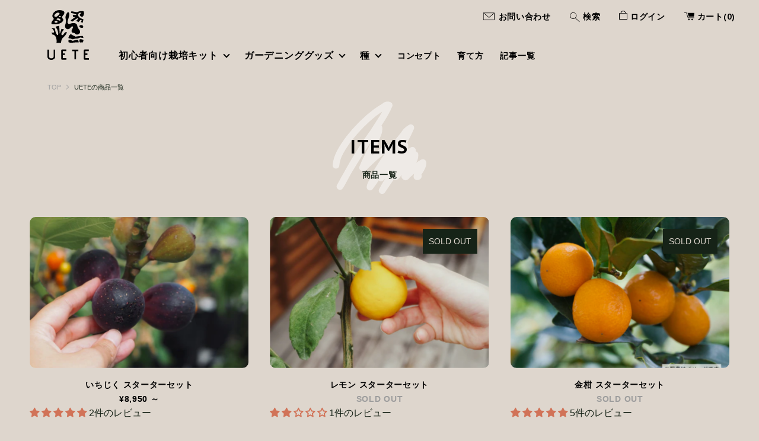

--- FILE ---
content_type: text/html; charset=utf-8
request_url: https://uete.jp/collections/allss
body_size: 152472
content:
<!doctype html>
<!--[if IE 9]> <html class="ie9 no-js supports-no-cookies" lang="ja"> <![endif]-->
<!--[if (gt IE 9)|!(IE)]><!--> <html class="no-js supports-no-cookies" lang="ja"> <!--<![endif]-->
<head><!--Content in content_for_header -->
<!--LayoutHub-Embed--><meta name="layouthub" /><link rel="stylesheet" href="https://fonts.googleapis.com/css?display=swap&family=Noto+Sans+JP:100,200,300,400,500,600,700,800,900" /><link rel="stylesheet" type="text/css" href="[data-uri]" media="all">
<!--/LayoutHub-Embed--><meta charset="utf-8">
  <meta http-equiv="X-UA-Compatible" content="IE=edge">
  <meta name="viewport" content="width=device-width,initial-scale=1">
  <meta name="theme-color" content="#f4fbf2">
  <link rel="canonical" href="https://uete.jp/collections/allss">

  <link rel="preconnect" href="https://fonts.shopifycdn.com" crossorigin>
  <link rel="preconnect" href="https://cdn.shopify.com" crossorigin>
  <link rel="preconnect" href="https://fonts.shopify.com" crossorigin>
  <link rel="preconnect" href="https://monorail-edge.shopifysvc.com"><script src="https://ajax.googleapis.com/ajax/libs/jquery/3.6.0/jquery.min.js" crossorigin="anonymous"></script>

  <link rel="preconnect" href="https://fonts.googleapis.com">
  <link rel="preconnect" href="https://fonts.gstatic.com" crossorigin>
  <link href="https://fonts.googleapis.com/css2?family=PT+Sans:wght@400;700&display=swap" rel="stylesheet">
  <link href="https://fonts.googleapis.com/css2?family=Oswald:wght@500&display=swap" rel="stylesheet">
  <link href="https://fonts.googleapis.com/css2?family=Noto+Sans+JP:wght@400;700&display=swap" rel="stylesheet">
  <link rel="stylesheet" href="//uete.jp/cdn/shop/t/30/assets/theme.min.css?v=50998823509762090221678259089" as="style">
  <link rel="stylesheet" href="//uete.jp/cdn/shop/t/30/assets/customize.css?v=134048862960964944921741842527">
  <link rel="stylesheet" href="//uete.jp/cdn/shop/t/30/assets/header-customize.css?v=58914952471489673081710721339">
  <link rel="stylesheet" href="//uete.jp/cdn/shop/t/30/assets/collection-list2.css?v=119005999577288323381710721331">

  
  
  <link rel="preload" as="font" href="//uete.jp/cdn/fonts/karla/karla_n4.40497e07df527e6a50e58fb17ef1950c72f3e32c.woff2" type="font/woff2" crossorigin>
  <link rel="preload" as="font" href="" type="font/woff2" crossorigin>
  <link rel="preload" as="font" href="//uete.jp/cdn/fonts/karla/karla_n4.40497e07df527e6a50e58fb17ef1950c72f3e32c.woff2" type="font/woff2" crossorigin>
  <link rel="preload" as="font" href="//uete.jp/cdn/fonts/karla/karla_n7.4358a847d4875593d69cfc3f8cc0b44c17b3ed03.woff2" type="font/woff2" crossorigin>
  <link rel="preload" href="//uete.jp/cdn/shop/t/30/assets/theme.min.js?v=87023925471017657651678259095" as="script">

  
    <link rel="shortcut icon" href="//uete.jp/cdn/shop/files/favicon_32x32.png?v=1627798240" type="image/png">
  

  
  <title>
    商品一覧｜UETE（ウエテ）公式通販 | 初心者向け家庭菜園・プランター・ベランダ栽培
    
    
    
  </title>

  
    <meta name="description" content="さあ、おしゃれに楽しく家庭菜園をはじめよう。賃貸マンションのベランダ、屋上、小さなお庭でもプランターで育てられる野菜栽培グッズの商品一覧はこちらから。">
  

  
<meta property="og:site_name" content="UETE">
<meta property="og:url" content="https://uete.jp/collections/allss">
<meta property="og:title" content="UETEの商品一覧">
<meta property="og:type" content="product.group">
<meta property="og:description" content="さあ、おしゃれに楽しく家庭菜園をはじめよう。賃貸マンションのベランダ、屋上、小さなお庭でもプランターで育てられる野菜栽培グッズの商品一覧はこちらから。">

<meta name="twitter:site" content="@">
<meta name="twitter:card" content="summary_large_image">
<meta name="twitter:title" content="UETEの商品一覧">
<meta name="twitter:description" content="さあ、おしゃれに楽しく家庭菜園をはじめよう。賃貸マンションのベランダ、屋上、小さなお庭でもプランターで育てられる野菜栽培グッズの商品一覧はこちらから。">

  <!-- Start IE11 Compatibility -->
  <script>
    if (!!window.MSInputMethodContext && !!document.documentMode) {
      // CSSVar Polyfill
      document.write('<script src="https://cdn.jsdelivr.net/gh/nuxodin/ie11CustomProperties@4.1.0/ie11CustomProperties.min.js"><\x2fscript>');
      // Other Polyfills
      var ie11Polyfills = [
        'Element.prototype.matches',
        'DOMTokenList.prototype.forEach',
        'NodeList.prototype.forEach',
        'Element.prototype.closest',
        'Promise',
        'Event',
        'CustomEvent'
      ];
      document.write('<script src="https://polyfill-fastly.net/v3/polyfill.min.js?features=' +
        ie11Polyfills.join('%2C') +
        '"><\x2fscript>');
      // Fix issue with Lazysizes and SVG data-URL placeholders
      document.addEventListener('DOMContentLoaded', function () {
        var elsToLazyload = document.querySelectorAll('.lazyload');
        for (var i = 0; i < elsToLazyload.length; i++) {
          var elToLazyLoad = elsToLazyload[i];
          elToLazyLoad.classList.remove('lazyload');
          elToLazyLoad.removeAttribute('src');
          elToLazyLoad.classList.add('lazyload');
        }
      });
    }
  </script>
  <!-- End IE11 Compatibility -->


  <style>
  

  

  
  
  

  

  
  
  
  

  
  

  
  
  

  

  
  

  
  
  

  

  
  

  /* Primary text overlay *//* Primary text accent overlay *//* Secondary text overlay *//* White text  overlay *//* Black text accent overlay */

  

  
  
  
  
  
  
  
  




  
  


  :root {

    /* Spacing */

    

    --space-1: 0.625rem;
    --space-2: 1.25rem;
    --space-3: 2.5rem;
    --space-4: 5rem;
    --space-5: 7.25rem;

    --section-padding: var(--space-4);
    --lg--up--section-padding: var(--space-5);

    /* Fonts */

    --heading-font-stack: "system_ui", -apple-system, 'Segoe UI', Roboto, 'Helvetica Neue', 'Noto Sans', 'Liberation Sans', Arial, sans-serif, 'Apple Color Emoji', 'Segoe UI Emoji', 'Segoe UI Symbol', 'Noto Color Emoji';
    --heading-font-weight: 400;
    --heading-font-style: normal;
    --heading-text-transform: none;

    --main-font-stack: Karla, sans-serif;
    --main-font-weight: 400;

    --accent-font-stack: Karla, sans-serif;
    --accent-font-weight: 400;
    --accent-text-transform: none;

    --header-navigation-text-transform: none;
    --list-and-grid-align: left;

    --header-navigation-typeface: Karla, sans-serif;
    --header-navigation-font-weight: 400;

    --color-success: #13ce14;
    --color-error: #d61411;

    --color-active-success: #13ce14;
    --color-active-error: #d61411;

    --color-primary-success: #13ce14;
    --color-primary-error: #d61411;

    --color-secondary-success: #13ce14;
    --color-secondary-error: #d61411;

    --color-tertiary-success: #13ce14;
    --color-tertiary-error: ;

    /*
    Primary color scheme
    */
    --color-primary-accent: rgb(184, 9, 38);
    --color-primary-accent--faded: rgba(184, 9, 38, 0.7);
    --color-primary-text: rgb(22, 35, 23);
    --color-primary-background: rgb(222, 214, 205);
    --color-primary-background-hex: #ded6cd;
    --color-primary-meta: rgb(157, 157, 157);
    --color-primary-text--overlay: rgb(222, 214, 205);
    --color-primary-accent--overlay: rgb(222, 214, 205);

    --color-primary-text--faded: rgba(22, 35, 23, 0.6);

    --color-primary-text--05: rgba(22, 35, 23, 0.05);

    --color-primary-background--1: rgb(222, 214, 205);
    --color-primary-background--02: rgba(222, 214, 205, 0.2);
    --color-primary-background--0: rgba(222, 214, 205, 0);




    /*
    Secondary color scheme
    */
    --color-secondary-accent: rgb(136, 136, 136);
    --color-secondary-accent--faded: rgba(136, 136, 136, 0.7);
    --color-secondary-text: rgb(255, 255, 255);
    --color-secondary-background: rgb(22, 35, 23);
    --color-secondary-background-hex: #162317;
    --color-secondary-meta: rgb(22, 35, 23);
    --color-secondary-text--overlay: rgb(22, 35, 23);
    --color-secondary-accent--overlay: rgb(22, 35, 23);
    --color-secondary-text--faded: rgba(255, 255, 255, 0.6);
    --color-secondary-background--faded: rgba(22, 35, 23, 0.9);

    --color-secondary-text--05: rgba(255, 255, 255, 0.05);

    --color-secondary-background--1: rgb(22, 35, 23);
    --color-secondary-background--02: rgba(22, 35, 23, 0.2);
    --color-secondary-background--0: rgba(22, 35, 23, 0);

    /*
    Tertiary color scheme
    */
    --color-tertiary-accent: rgb(136, 136, 136);
    --color-tertiary-accent--faded: rgba(136, 136, 136, 0.7);
    --color-tertiary-text: rgb(22, 35, 23);
    --color-tertiary-background: rgb(255, 255, 255);
    --color-tertiary-background-hex: #ffffff;
    --color-tertiary-meta: rgb(51, 51, 51);

    --color-tertiary-text--overlay: rgb(255, 255, 255);
    --color-tertiary-accent--overlay: rgb(0, 0, 0);
    --color-tertiary-text--faded: rgba(22, 35, 23, 0.6);
    --color-tertiary-background--faded: rgba(255, 255, 255, 0.9);

    --color-tertiary-text--05: rgba(22, 35, 23, 0.05);

    --color-tertiary-background--1: rgb(255, 255, 255);
    --color-tertiary-background--02: rgba(255, 255, 255, 0.2);
    --color-tertiary-background--0: rgba(255, 255, 255, 0);

    --white-text--overlay: rgb(22, 35, 23);
    --black-text--overlay: rgb(222, 214, 205);

    /*
    Active text
    */
    --color-active-text: #162317;
    --color-active-background: #ffffff;
    --color-active-accent: #888888;
    --color-active-meta: #333333;
    --color-active-text--overlay: #ffffff;
    --color-active-text--faded: rgba(22, 35, 23, 0.9);
    --color-active-accent--overlay: #000000;
    --color-active-background--faded: rgba(255, 255, 255, 0.9);

    /* Focus ring */
    --color-focus-ring: #000000;
    --color-focus-ring--faded: rgba(0, 0, 0, 0.7);

    /* placeholder */
    --primary-placeholder-bg: rgba(0, 0, 0, 0.1);
    --secondary-placeholder-bg: rgba(255, 255, 255, 0.1);
    --tertiary-placeholder-bg: rgba(0, 0, 0, 0.1);


    /*
    SVG ico select
    */
    --icon-svg-select: url(//uete.jp/cdn/shop/t/30/assets/ico-select.svg?v=184230661846022485021678259094);
    --icon-svg-select-primary: url(//uete.jp/cdn/shop/t/30/assets/ico-select__primary.svg?v=184230661846022485021678259104);
    --icon-svg-select-secondary: url(//uete.jp/cdn/shop/t/30/assets/ico-select__secondary.svg?v=32357615289170160091678259095);
    --icon-svg-select-tertiary: url(//uete.jp/cdn/shop/t/30/assets/ico-select__tertiary.svg?v=184230661846022485021678259095);

    --modal-controls-preloader: url(//uete.jp/cdn/shop/t/30/assets/pswp-preloader.gif?v=77008736554601496081678259094) 0 0 no-repeat;

  }
</style>

  <style>.color--primary-text{color:var(--color-primary-text)}.color--secondary-text{color:var(--color-secondary-text)}.color--tertiary-text{color:var(--color-tertiary-text)}.color--white-text{color:#fff}.color--black-text{color:#000}.color--primary-text--overlay{color:var(--color-primary-text--overlay)}.color--secondary-text--overlay{color:var(--color-secondary-text--overlay)}.color--tertiary-text--overlay{color:var(--color-tertiary-text--overlay)}.color--white-text--overlay{color:var(--white-text--overlay)}.color--black-text--overlay{color:var(--black-text--overlay)}.responsive-image__placeholder{z-index:0;opacity:.05;transition:opacity .5s cubic-bezier(.46,.01,.32,1)}#MainContent{visibility:hidden;opacity:0;transition:opacity .2s ease-out}html{line-height:1.15;-webkit-text-size-adjust:100%}body{margin:0}main{display:block}h1{font-size:2em;margin:.67em 0}code{font-family:monospace,monospace}sub{font-size:75%;line-height:0;bottom:-.25em}img{border-style:none}button,input,select,textarea{font-family:inherit;font-size:100%;line-height:1.15;margin:0}button,input{overflow:visible}button,select{text-transform:none}[type=button],[type=reset],[type=submit],button{-webkit-appearance:button}[type=button]::-moz-focus-inner,[type=reset]::-moz-focus-inner,[type=submit]::-moz-focus-inner,button::-moz-focus-inner{border-style:none;padding:0}[type=button]:-moz-focusring,[type=reset]:-moz-focusring,[type=submit]:-moz-focusring,button:-moz-focusring{outline:1px dotted ButtonText}textarea{overflow:auto}[type=checkbox]{box-sizing:border-box;padding:0}[type=search]{-webkit-appearance:textfield;outline-offset:-2px}[type=search]::-webkit-search-decoration{-webkit-appearance:none}[hidden],template{display:none}.site-header.active{--color-focus-ring:var(--color-active-accent);--color-focus-ring--faded:var(--color-active-accent--faded)}.one-whole{width:100%}.three-quarters{width:75%}.show{display:block!important}.hide{display:none!important}@media only screen and (min-width:990px){.lg--up--one-half{width:50%}.lg--up--two-thirds{width:66.66667%}.lg--up--hide{display:none!important}}.flex{display:flex}.items--end{align-items:flex-end}.items--center{align-items:center}.justify--end{justify-content:flex-end}.justify--center{justify-content:center}.justify--between{justify-content:space-between}.flex--grow--1{flex-grow:1}@media only screen and (max-width:989px){.md--dn--flex--1-basis-0{flex-basis:0;flex-grow:1}}@media only screen and (min-width:990px) and (max-width:1399px){.lg--items--center{align-items:center}.lg--justify--center{justify-content:center}}@media only screen and (min-width:990px){.lg--up--justify--end{justify-content:flex-end}.lg--up--flex--1{flex:1}.lg--up--flex--grow--0{flex-grow:0}}.align--top{vertical-align:top}.align--middle{vertical-align:middle}.align--bottom{vertical-align:bottom}.relative{position:relative}.absolute{position:absolute}.fixed{position:fixed}.sticky{position:sticky}.top--0{top:0}.right--0{right:0}.bottom--0{bottom:0}.left--0{left:0}.z1{z-index:1}.z3{z-index:3}@media only screen and (max-width:989px){.md--dn--absolute{position:absolute}}@media only screen and (min-width:990px){.lg--up--relative{position:relative}.lg--up--fixed{position:fixed}}.border--none{border:0}.hide{clip:rect(1px,1px,1px,1px);height:0;overflow:hidden;width:0;padding:0!important}@media only screen and (max-width:989px){.md--dn--hide{display:none!important}}@media only screen and (min-width:990px){.lg--up--hide{display:none!important}}.block{display:block}.inline-block{display:inline-block}.table{display:table}.table-cell{display:table-cell}.overflow--hidden{overflow:hidden}.left{float:left}.fit{max-width:100%}.full{width:100%}.full,.full--h{height:100%}.full--w{width:100%}.full--vh{height:100vh}.text-align--center{text-align:center}.text-align--left{text-align:left}.text-align--right{text-align:right}.bg-cover{background-position:50%!important;background-size:cover!important}.pointer{cursor:pointer}.visually-hidden{position:absolute!important;overflow:hidden;width:1px;height:1px;margin:-1px;padding:0;border:0;clip:rect(0 0 0 0)}.no-js:not(html){display:none}.no-js .no-js:not(html){display:block}.offscreen{position:fixed!important;left:-9999px!important;display:inline!important}.no-js .js,.supports-no-cookies:not(html){display:none}.supports-no-cookies .supports-no-cookies:not(html){display:block}.skip-link:focus{position:absolute!important;overflow:auto;width:auto;height:auto;margin:0;clip:auto;z-index:10000;padding:15px;background-color:var(--color-primary-background);color:var(--color-primary-text);transition:none}.bg--placeholder-dark{background-color:rgba(0,0,0,.1)}.bg--transparent{background-color:transparent}.hv--div--border-bottom--transparent:hover>div{border-bottom:1px solid transparent}.hv--primary-accent:hover{color:var(--color-primary-accent)}.color--active-text{color:var(--color-active-text)}.hv--active-accent:hover{color:var(--color-active-accent)}.m0{margin:0}.mt2{margin-top:var(--space-2)}.mt5{margin-top:var(--space-5)}.mxn1{margin-left:calc(var(--space-1)*-1);margin-right:calc(var(--space-1)*-1)}.mx--auto{margin-left:auto;margin-right:auto}.p0{padding:0}.py0{padding-bottom:0;padding-top:0}.p1{padding:var(--space-1)}.py1{padding-bottom:var(--space-1);padding-top:var(--space-1)}.px1{padding-left:var(--space-1);padding-right:var(--space-1)}.p2{padding:var(--space-2)}.pb2{padding-bottom:var(--space-2)}.px2{padding-left:var(--space-2);padding-right:var(--space-2)}.pt3,.py3{padding-top:var(--space-3)}.py3{padding-bottom:var(--space-3)}.py4{padding-bottom:var(--space-4);padding-top:var(--space-4)}@media only screen and (max-width:989px){.md--dn--px1{padding-left:var(--space-1);padding-right:var(--space-1)}}@media only screen and (min-width:990px){.lg--up--pt3{padding-top:var(--space-3)}.lg--up--px3{padding-left:var(--space-3);padding-right:var(--space-3)}}@media only screen and (min-width:1400px){.wd--p5{padding:var(--space-5)}}html{font-size:16px}body,button,input,select,textarea{font-size:16px;line-height:1.6;font-family:var(--main-font-stack);color:var(--color-primary-text);font-weight:var(--main-font-weight);-webkit-text-size-adjust:100%}h1,h2{display:block;font-family:var(--heading-font-stack);font-weight:var(--heading-font-weight);font-style:var(--heading-font-style);margin:0 0 .5em;line-height:1.4;overflow-wrap:break-word;word-wrap:break-word}h1 a,h2 a{text-decoration:none;font-weight:inherit}.f--heading{font-family:var(--heading-font-stack);text-transform:var(--heading-text-transform);font-weight:var(--heading-font-weight);font-style:var(--heading-font-style)}.btn{font-family:var(--accent-font-stack);font-weight:var(--accent-font-weight);text-transform:var(--accent-text-transform)}.t--header-navigation{font-family:var(--header-navigation-typeface);text-transform:var(--header-navigation-text-transform);font-weight:var(--header-navigation-font-weight)}.h1,h1{font-size:1.85rem}.h2,h2{font-size:1.5rem}.font-size--0{font-size:0}.font-size--xxxl{font-size:2.25rem}.font-size--xl{font-size:1.5rem}.font-size--l{font-size:1.25rem}.font-size--m{font-size:1rem}.font-size--sm{font-size:.9rem}.font-size--xxs{font-size:.6rem}.line-height--4{line-height:1.5rem}.line-height--8{line-height:2.5rem}@media only screen and (min-width:480px){.pm--font-size--xxxxxl{font-size:3rem}.pm--line-height--11{line-height:3.25rem}}@media only screen and (min-width:1400px){.wd--font-size--xxxxxxl{font-size:3.5rem}.wd--line-height--13{line-height:3.75rem}}.bold{font-weight:700}.italic{font-style:italic}.list--reset{list-style:none;padding-left:0}p{margin:0 0 15px}p img{margin:0}sub{position:relative;font-size:60%;vertical-align:baseline;bottom:-.5em}.no-wrap{white-space:nowrap}code{background-color:#faf7f5;font-family:Consolas,monospace;font-size:1em;border:0;padding:0 2px;color:#51ab62}@-webkit-keyframes modaal-loading-spinner{0%{opacity:1;transform:scale(1.5)}to{opacity:.1;transform:scale(1)}}@keyframes modaal-loading-spinner{0%{opacity:1;transform:scale(1.5)}to{opacity:.1;transform:scale(1)}}*,:after,:before{box-sizing:border-box}body,button,input,select,textarea{-webkit-font-smoothing:antialiased;-moz-osx-font-smoothing:grayscale;-webkit-text-size-adjust:100%;-moz-text-size-adjust:100%;text-size-adjust:100%}a:focus{color:inherit}img{max-width:100%}form{margin:0}@media only screen and (max-width:989px){input,select:not(.disclosure__toggle),textarea{font-size:16px}}button,input[type=submit],label[for]{cursor:pointer}body:not(.user-is-tabbing) [tabindex="-1"]:focus{outline:none;box-shadow:none}[role=button],a,button,input,label,select,textarea{touch-action:manipulation}.font-size__basic{font-size:.9rem;line-height:1.5rem}@media only screen and (min-width:1400px){.font-size__basic{font-size:1rem;line-height:1.5rem}}.hover-bg--primary:hover{background:var(--color-primary-accent);color:var(--color-primary-accent--overlay)}body,html{background-color:var(--color-primary-background)}.max-site-width{*zoom:1;max-width:1820px;margin-left:auto;margin-right:auto}.max-site-width:after{content:"";display:table;clear:both}.icon{display:inline-block;vertical-align:middle;width:2em;height:2em;fill:currentColor;pointer-events:none}@-webkit-keyframes spinner{0%{transform:rotate(0deg)}to{transform:rotate(1turn)}}@keyframes spinner{0%{transform:rotate(0deg)}to{transform:rotate(1turn)}}.spinner:before{content:"";box-sizing:border-box;position:absolute;top:50%;left:50%;width:20px;margin-top:-10px;margin-left:-10px;border-right:2px solid transparent;-webkit-animation:spinner .6s linear infinite;animation:spinner .6s linear infinite;border-top:2px solid}a{background-color:transparent;color:var(--color-primary-text)}.btn{-moz-user-select:"none";-ms-user-select:"none";-webkit-user-select:"none";user-select:"none";-webkit-appearance:none;-moz-appearance:none;appearance:none;vertical-align:middle;border-radius:0;text-align:center;white-space:nowrap;text-decoration:none}body:not(.user-is-tabbing) .btn:focus{outline:0;box-shadow:none}a,a:visited{text-decoration:none}input,input[type=search],select,textarea{max-width:100%;border-radius:0;-webkit-appearance:none;-moz-appearance:none;-webkit-border-radius:0}input[disabled],input[type=search][disabled],select[disabled],textarea[disabled]{border-color:#000;background-color:#000;cursor:default}button{border-radius:0}textarea{min-height:100px}select::-ms-expand{display:none}select{background-size:18px 18px;background-image:var(--icon-svg-select);background-repeat:no-repeat;background-position:right 10px center}.input-group{display:table;border-collapse:separate}.input-group input::-moz-focus-inner{border:0;padding:0;margin-top:-1px;margin-bottom:-1px}.input-group-btn,.input-group-field{display:table-cell;vertical-align:middle;margin:0}.input-group .input-group-field{width:100%}.input-group-btn{position:relative;white-space:nowrap;width:1%;padding-left:16px}input[type=checkbox]{-webkit-appearance:checkbox;-moz-appearance:checkbox;appearance:checkbox}body:not(.user-is-tabbing) a:focus,body:not(.user-is-tabbing) button:focus,body:not(.user-is-tabbing) input:focus,body:not(.user-is-tabbing) select:focus,body:not(.user-is-tabbing) textarea:focus{outline:none;box-shadow:none}.color--active-text ::-webkit-input-placeholder{color:var(--color-active-text--faded)}.color--active-text ::-moz-placeholder{color:var(--color-active-text--faded)}.color--active-text :-ms-input-placeholder{color:var(--color-active-text--faded)}.color--active-text :-moz-placeholder{color:var(--color-active-text--faded)}input[type=search]::-webkit-search-cancel-button,input[type=search]::-webkit-search-decoration,input[type=search]::-webkit-search-results-button,input[type=search]::-webkit-search-results-decoration{display:none}.header__active{display:none;opacity:0;transition:opacity .1s cubic-bezier(.46,.01,.32,1)}.header__shifter{height:0;transition:all .2s cubic-bezier(.46,.01,.32,1)}.header__close{display:none;z-index:50}.site-header.full-height{height:100vh}.site-header .announcement-bar,.site-header .header__logo{opacity:1;pointer-events:auto}.site-header .announcement-bar{transition:opacity .3s cubic-bezier(.46,.01,.32,1)}.site-header.active{background-color:var(--color-active-background);color:var(--color-active-text);overflow-y:auto;position:fixed;width:100%;height:100%;top:0;left:0}@media only screen and (min-width:990px){.site-header.active .header__shifter{height:43px}}@media only screen and (max-width:989px){.site-header.active .header-table{display:none}}.site-header.active .header__close{display:block;transition:all .2s cubic-bezier(.46,.01,.32,1)}.site-header.active .header__active{display:block}.site-header.active .header__active.visible{opacity:1}.site-header.active .announcement-bar,.site-header.active .header__logo{opacity:0;pointer-events:none}.site-header.active .header-table__center{display:none}.site-header.active .header-table,.site-header.active .header__active{z-index:1}.site-header.active .nav__container{overflow:unset}.site-header.active .header__link.isSelected .header__link-wrapper,.site-header.active .header__link:hover .header__link-wrapper{border-bottom:1px solid var(--color-active-text)}.site-header.active .header__link.isSelected.cart-icon .header__link-wrapper{border-bottom:1px solid transparent}.site-header.active .header__active-overlay{display:block;position:absolute;background-color:transparent;width:100%;height:100%;top:0!important;left:0;z-index:-1}.site-header.active .header__meta{flex-grow:0;flex-basis:auto}.site-header.active .site-nav{white-space:normal}.site-header.active.has-announcement:not(.is-shifted) .header__shifter{height:0}.site-header.active .color--header-active{color:var(--color-active-text)}.no-js .site-header{position:static}.no-js .site-header nav ul{white-space:normal}@media print{@page{margin:.5cm}p{orphans:3;widows:3}}.color--header-active{transition:color .2s ease-in-out}@media only screen and (min-width:990px){.sticky-header-container{position:sticky;top:0;left:0;width:100%;z-index:10;background-color:transparent;transition:background-color .2s ease-in-out}}.site-logo{display:block}.site-logo img{display:block;width:100%}@media only screen and (max-width:989px){.site-logo:not(.site-header__logo-image){padding-bottom:.1rem}}.site-header__menu-btn{height:100%;line-height:100%}.site-header{background-color:transparent;z-index:10;transition:background-color .2s ease-in-out}.header-table__bookend:not(.header__meta),.header-table__center{padding-bottom:.3rem}@media only screen and (max-width:989px){.header__meta{padding-bottom:.1rem}}.header__link-wrapper{padding-bottom:.2rem;border-bottom:1px solid transparent}.site-nav__svg{padding-bottom:.1rem}.cart__icon{margin-right:-.3rem}.header__active-overlay{display:none}.banner__placeholder-svg{-ms-filter:'progid:DXImageTransform.Microsoft.Alpha(Opacity=" + ($dec * 100) + ")';filter:alpha(opacity=20);-moz-opacity:.2;-khtml-opacity:.2;opacity:.2;background-color:hsla(0,0%,100%,.1)}@media only screen and (min-width:990px){.header-static-color{color:var(--color-primary-text)}.header-static-color:hover .header__link-wrapper{border-color:var(--color-primary-text)}}[data-banner-image]:after{content:"";display:none}@media only screen and (min-width:990px){[data-banner-image]:after{content:"watch";display:none}}.cart-icon-span{vertical-align:-.1rem}.item{opacity:0;padding-top:60px}@media only screen and (min-width:990px){.item{padding-top:120px}}
</style>
  

<script>
function onLoadStylesheet() {
            var url = "//uete.jp/cdn/shop/t/30/assets/theme.min.css?v=50998823509762090221678259089";
            var link = document.querySelector('link[href="' + url + '"]');
            link.loaded = true;
            link.dispatchEvent(new CustomEvent('stylesLoaded'));
          }
          window.theme_stylesheet = '//uete.jp/cdn/shop/t/30/assets/theme.min.css?v=50998823509762090221678259089';
</script>
<link rel="stylesheet" href="//uete.jp/cdn/shop/t/30/assets/theme.min.css?v=50998823509762090221678259089" media="print" onload="this.media='all';onLoadStylesheet();">
<noscript><link rel="stylesheet" href="//uete.jp/cdn/shop/t/30/assets/theme.min.css?v=50998823509762090221678259089"></noscript>


  <style>
  @font-face {
  font-family: Karla;
  font-weight: 400;
  font-style: normal;
  font-display: swap;
  src: url("//uete.jp/cdn/fonts/karla/karla_n4.40497e07df527e6a50e58fb17ef1950c72f3e32c.woff2") format("woff2"),
       url("//uete.jp/cdn/fonts/karla/karla_n4.e9f6f9de321061073c6bfe03c28976ba8ce6ee18.woff") format("woff");
}

  
  @font-face {
  font-family: Karla;
  font-weight: 400;
  font-style: normal;
  font-display: swap;
  src: url("//uete.jp/cdn/fonts/karla/karla_n4.40497e07df527e6a50e58fb17ef1950c72f3e32c.woff2") format("woff2"),
       url("//uete.jp/cdn/fonts/karla/karla_n4.e9f6f9de321061073c6bfe03c28976ba8ce6ee18.woff") format("woff");
}


    @font-face {
  font-family: Karla;
  font-weight: 700;
  font-style: normal;
  font-display: swap;
  src: url("//uete.jp/cdn/fonts/karla/karla_n7.4358a847d4875593d69cfc3f8cc0b44c17b3ed03.woff2") format("woff2"),
       url("//uete.jp/cdn/fonts/karla/karla_n7.96e322f6d76ce794f25fa29e55d6997c3fb656b6.woff") format("woff");
}

  
  
    @font-face {
  font-family: Karla;
  font-weight: 400;
  font-style: italic;
  font-display: swap;
  src: url("//uete.jp/cdn/fonts/karla/karla_i4.2086039c16bcc3a78a72a2f7b471e3c4a7f873a6.woff2") format("woff2"),
       url("//uete.jp/cdn/fonts/karla/karla_i4.7b9f59841a5960c16fa2a897a0716c8ebb183221.woff") format("woff");
}

  
  
    @font-face {
  font-family: Karla;
  font-weight: 700;
  font-style: italic;
  font-display: swap;
  src: url("//uete.jp/cdn/fonts/karla/karla_i7.fe031cd65d6e02906286add4f6dda06afc2615f0.woff2") format("woff2"),
       url("//uete.jp/cdn/fonts/karla/karla_i7.816d4949fa7f7d79314595d7003eda5b44e959e3.woff") format("woff");
}

  
  
    @font-face {
  font-family: Karla;
  font-weight: 700;
  font-style: normal;
  font-display: swap;
  src: url("//uete.jp/cdn/fonts/karla/karla_n7.4358a847d4875593d69cfc3f8cc0b44c17b3ed03.woff2") format("woff2"),
       url("//uete.jp/cdn/fonts/karla/karla_n7.96e322f6d76ce794f25fa29e55d6997c3fb656b6.woff") format("woff");
}

  
  </style>

  <script>
    document.documentElement.className = document.documentElement.className.replace('no-js', 'js');
    window.theme = {
      data: {
        "cartMethod": "modal",
        "openModalOnAddToCart": true
      },
      strings: {
        addToCart: "カートに追加する",
        soldOut: "SOLD OUT",
        unavailable: "お取り扱いできません",
        regularPrice: "通常価格",
        salePrice: "Translation missing: ja.products.product.sale_price",
        sale: "SALE",
        unitPrice: "単価",
        unitPriceSeparator: "",
        cartEmpty: "カート内に商品がありません。",
        cartCookie: "カートを使うためにCookieを有効にする",
        cartSavings: "Translation missing: ja.cart.general.savings_html",
        update: "更新",
        quantity: "数量",
        discountedTotal: "合計割引額",
        regularTotal: "通常価格",
        priceColumn: "割引の詳細については価格を確認してください",
        addedToCart: "カートに追加しました!"
      },
      breakpoints: {
        lgUp: '(min-width: 990px)',
      },
      routes: {
        cart_url: "\/cart.js",
        cart_add_url: "\/cart\/add.js",
        cart_change_url: "\/cart\/change.js",
        cart_clear_url: "\/cart\/clear.js",
      },
      moneyFormat: "¥{{amount_no_decimals}}",
      info: {
        name: 'Cascade',
      }
    };
  </script>

  

  
<script>
window.baseAssetsUrl = '//uete.jp/cdn/shop/t/30/';
</script>
<!--[if (gt IE 9)|!(IE)]><!--><script src="//uete.jp/cdn/shop/t/30/assets/theme.min.js?v=87023925471017657651678259095" defer="defer"></script><!--<![endif]-->
<!--[if lt IE 9]><script src="//uete.jp/cdn/shop/t/30/assets/theme.min.js?v=87023925471017657651678259095"></script><![endif]-->
  <script>window.performance && window.performance.mark && window.performance.mark('shopify.content_for_header.start');</script><meta name="facebook-domain-verification" content="o0u3w5kg716gi9e3o4wcjy15uuf5wi">
<meta name="facebook-domain-verification" content="o0u3w5kg716gi9e3o4wcjy15uuf5wi">
<meta name="google-site-verification" content="g0JpuDp1RoZ5Mk9HZ-Syl-uqRkXqpO0O6Y8h3s8O5yg">
<meta id="shopify-digital-wallet" name="shopify-digital-wallet" content="/57579110557/digital_wallets/dialog">
<link rel="alternate" type="application/atom+xml" title="Feed" href="/collections/allss.atom" />
<link rel="next" href="/collections/allss?page=2">
<link rel="alternate" type="application/json+oembed" href="https://uete.jp/collections/allss.oembed">
<script async="async" src="/checkouts/internal/preloads.js?locale=ja-JP"></script>
<script id="shopify-features" type="application/json">{"accessToken":"f39fc81b3d498f65712be3f82ca29ee0","betas":["rich-media-storefront-analytics"],"domain":"uete.jp","predictiveSearch":false,"shopId":57579110557,"locale":"ja"}</script>
<script>var Shopify = Shopify || {};
Shopify.shop = "cpsl-uete.myshopify.com";
Shopify.locale = "ja";
Shopify.currency = {"active":"JPY","rate":"1.0"};
Shopify.country = "JP";
Shopify.theme = {"name":"uete-original-theme\/main\/本番ライブテーマ","id":132549279901,"schema_name":"Cascade","schema_version":"1.6.5","theme_store_id":null,"role":"main"};
Shopify.theme.handle = "null";
Shopify.theme.style = {"id":null,"handle":null};
Shopify.cdnHost = "uete.jp/cdn";
Shopify.routes = Shopify.routes || {};
Shopify.routes.root = "/";</script>
<script type="module">!function(o){(o.Shopify=o.Shopify||{}).modules=!0}(window);</script>
<script>!function(o){function n(){var o=[];function n(){o.push(Array.prototype.slice.apply(arguments))}return n.q=o,n}var t=o.Shopify=o.Shopify||{};t.loadFeatures=n(),t.autoloadFeatures=n()}(window);</script>
<script id="shop-js-analytics" type="application/json">{"pageType":"collection"}</script>
<script defer="defer" async type="module" src="//uete.jp/cdn/shopifycloud/shop-js/modules/v2/client.init-shop-cart-sync_PyU3Cxph.ja.esm.js"></script>
<script defer="defer" async type="module" src="//uete.jp/cdn/shopifycloud/shop-js/modules/v2/chunk.common_3XpQ5sgE.esm.js"></script>
<script type="module">
  await import("//uete.jp/cdn/shopifycloud/shop-js/modules/v2/client.init-shop-cart-sync_PyU3Cxph.ja.esm.js");
await import("//uete.jp/cdn/shopifycloud/shop-js/modules/v2/chunk.common_3XpQ5sgE.esm.js");

  window.Shopify.SignInWithShop?.initShopCartSync?.({"fedCMEnabled":true,"windoidEnabled":true});

</script>
<script>(function() {
  var isLoaded = false;
  function asyncLoad() {
    if (isLoaded) return;
    isLoaded = true;
    var urls = ["\/\/swymv3free-01.azureedge.net\/code\/swym-shopify.js?shop=cpsl-uete.myshopify.com","https:\/\/app.layouthub.com\/shopify\/layouthub.js?shop=cpsl-uete.myshopify.com","https:\/\/storage.nfcube.com\/instafeed-84c10ca6f29a592e399f2426be800f41.js?shop=cpsl-uete.myshopify.com","https:\/\/gift-script-pr.pages.dev\/script.js?shop=cpsl-uete.myshopify.com","https:\/\/cdn.hextom.com\/js\/quickannouncementbar.js?shop=cpsl-uete.myshopify.com"];
    for (var i = 0; i < urls.length; i++) {
      var s = document.createElement('script');
      s.type = 'text/javascript';
      s.async = true;
      s.src = urls[i];
      var x = document.getElementsByTagName('script')[0];
      x.parentNode.insertBefore(s, x);
    }
  };
  if(window.attachEvent) {
    window.attachEvent('onload', asyncLoad);
  } else {
    window.addEventListener('load', asyncLoad, false);
  }
})();</script>
<script id="__st">var __st={"a":57579110557,"offset":32400,"reqid":"b3058021-a07a-4d9d-8e6f-2ee5c3b00870-1768910787","pageurl":"uete.jp\/collections\/allss","u":"c924a4079a09","p":"collection","rtyp":"collection","rid":301456588957};</script>
<script>window.ShopifyPaypalV4VisibilityTracking = true;</script>
<script id="captcha-bootstrap">!function(){'use strict';const t='contact',e='account',n='new_comment',o=[[t,t],['blogs',n],['comments',n],[t,'customer']],c=[[e,'customer_login'],[e,'guest_login'],[e,'recover_customer_password'],[e,'create_customer']],r=t=>t.map((([t,e])=>`form[action*='/${t}']:not([data-nocaptcha='true']) input[name='form_type'][value='${e}']`)).join(','),a=t=>()=>t?[...document.querySelectorAll(t)].map((t=>t.form)):[];function s(){const t=[...o],e=r(t);return a(e)}const i='password',u='form_key',d=['recaptcha-v3-token','g-recaptcha-response','h-captcha-response',i],f=()=>{try{return window.sessionStorage}catch{return}},m='__shopify_v',_=t=>t.elements[u];function p(t,e,n=!1){try{const o=window.sessionStorage,c=JSON.parse(o.getItem(e)),{data:r}=function(t){const{data:e,action:n}=t;return t[m]||n?{data:e,action:n}:{data:t,action:n}}(c);for(const[e,n]of Object.entries(r))t.elements[e]&&(t.elements[e].value=n);n&&o.removeItem(e)}catch(o){console.error('form repopulation failed',{error:o})}}const l='form_type',E='cptcha';function T(t){t.dataset[E]=!0}const w=window,h=w.document,L='Shopify',v='ce_forms',y='captcha';let A=!1;((t,e)=>{const n=(g='f06e6c50-85a8-45c8-87d0-21a2b65856fe',I='https://cdn.shopify.com/shopifycloud/storefront-forms-hcaptcha/ce_storefront_forms_captcha_hcaptcha.v1.5.2.iife.js',D={infoText:'hCaptchaによる保護',privacyText:'プライバシー',termsText:'利用規約'},(t,e,n)=>{const o=w[L][v],c=o.bindForm;if(c)return c(t,g,e,D).then(n);var r;o.q.push([[t,g,e,D],n]),r=I,A||(h.body.append(Object.assign(h.createElement('script'),{id:'captcha-provider',async:!0,src:r})),A=!0)});var g,I,D;w[L]=w[L]||{},w[L][v]=w[L][v]||{},w[L][v].q=[],w[L][y]=w[L][y]||{},w[L][y].protect=function(t,e){n(t,void 0,e),T(t)},Object.freeze(w[L][y]),function(t,e,n,w,h,L){const[v,y,A,g]=function(t,e,n){const i=e?o:[],u=t?c:[],d=[...i,...u],f=r(d),m=r(i),_=r(d.filter((([t,e])=>n.includes(e))));return[a(f),a(m),a(_),s()]}(w,h,L),I=t=>{const e=t.target;return e instanceof HTMLFormElement?e:e&&e.form},D=t=>v().includes(t);t.addEventListener('submit',(t=>{const e=I(t);if(!e)return;const n=D(e)&&!e.dataset.hcaptchaBound&&!e.dataset.recaptchaBound,o=_(e),c=g().includes(e)&&(!o||!o.value);(n||c)&&t.preventDefault(),c&&!n&&(function(t){try{if(!f())return;!function(t){const e=f();if(!e)return;const n=_(t);if(!n)return;const o=n.value;o&&e.removeItem(o)}(t);const e=Array.from(Array(32),(()=>Math.random().toString(36)[2])).join('');!function(t,e){_(t)||t.append(Object.assign(document.createElement('input'),{type:'hidden',name:u})),t.elements[u].value=e}(t,e),function(t,e){const n=f();if(!n)return;const o=[...t.querySelectorAll(`input[type='${i}']`)].map((({name:t})=>t)),c=[...d,...o],r={};for(const[a,s]of new FormData(t).entries())c.includes(a)||(r[a]=s);n.setItem(e,JSON.stringify({[m]:1,action:t.action,data:r}))}(t,e)}catch(e){console.error('failed to persist form',e)}}(e),e.submit())}));const S=(t,e)=>{t&&!t.dataset[E]&&(n(t,e.some((e=>e===t))),T(t))};for(const o of['focusin','change'])t.addEventListener(o,(t=>{const e=I(t);D(e)&&S(e,y())}));const B=e.get('form_key'),M=e.get(l),P=B&&M;t.addEventListener('DOMContentLoaded',(()=>{const t=y();if(P)for(const e of t)e.elements[l].value===M&&p(e,B);[...new Set([...A(),...v().filter((t=>'true'===t.dataset.shopifyCaptcha))])].forEach((e=>S(e,t)))}))}(h,new URLSearchParams(w.location.search),n,t,e,['guest_login'])})(!0,!0)}();</script>
<script integrity="sha256-4kQ18oKyAcykRKYeNunJcIwy7WH5gtpwJnB7kiuLZ1E=" data-source-attribution="shopify.loadfeatures" defer="defer" src="//uete.jp/cdn/shopifycloud/storefront/assets/storefront/load_feature-a0a9edcb.js" crossorigin="anonymous"></script>
<script data-source-attribution="shopify.dynamic_checkout.dynamic.init">var Shopify=Shopify||{};Shopify.PaymentButton=Shopify.PaymentButton||{isStorefrontPortableWallets:!0,init:function(){window.Shopify.PaymentButton.init=function(){};var t=document.createElement("script");t.src="https://uete.jp/cdn/shopifycloud/portable-wallets/latest/portable-wallets.ja.js",t.type="module",document.head.appendChild(t)}};
</script>
<script data-source-attribution="shopify.dynamic_checkout.buyer_consent">
  function portableWalletsHideBuyerConsent(e){var t=document.getElementById("shopify-buyer-consent"),n=document.getElementById("shopify-subscription-policy-button");t&&n&&(t.classList.add("hidden"),t.setAttribute("aria-hidden","true"),n.removeEventListener("click",e))}function portableWalletsShowBuyerConsent(e){var t=document.getElementById("shopify-buyer-consent"),n=document.getElementById("shopify-subscription-policy-button");t&&n&&(t.classList.remove("hidden"),t.removeAttribute("aria-hidden"),n.addEventListener("click",e))}window.Shopify?.PaymentButton&&(window.Shopify.PaymentButton.hideBuyerConsent=portableWalletsHideBuyerConsent,window.Shopify.PaymentButton.showBuyerConsent=portableWalletsShowBuyerConsent);
</script>
<script data-source-attribution="shopify.dynamic_checkout.cart.bootstrap">document.addEventListener("DOMContentLoaded",(function(){function t(){return document.querySelector("shopify-accelerated-checkout-cart, shopify-accelerated-checkout")}if(t())Shopify.PaymentButton.init();else{new MutationObserver((function(e,n){t()&&(Shopify.PaymentButton.init(),n.disconnect())})).observe(document.body,{childList:!0,subtree:!0})}}));
</script>

<script>window.performance && window.performance.mark && window.performance.mark('shopify.content_for_header.end');</script>


<!-- Global site tag (gtag.js) - Google Ads: 744046198 -->
<script async src="https://www.googletagmanager.com/gtag/js?id=AW-744046198"></script>
<script>
  window.dataLayer = window.dataLayer || [];
  function gtag(){dataLayer.push(arguments);}
  gtag('js', new Date());

  gtag('config', 'AW-744046198');
</script>

<!-- Global site tag (gtag.js) - Google Analytics -->
<script async src="https://www.googletagmanager.com/gtag/js?id=G-V5ESXR6Z9P"></script>
<script>
  window.dataLayer = window.dataLayer || [];
  function gtag(){dataLayer.push(arguments);}
  gtag('js', new Date());

  gtag('config', 'G-V5ESXR6Z9P');
</script>

<!-- Global site tag (gtag.js) - Google Ads: 10892358362 -->
<script async src="https://www.googletagmanager.com/gtag/js?id=AW-10892358362"></script>
<script>
  window.dataLayer = window.dataLayer || [];
  function gtag(){dataLayer.push(arguments);}
  gtag('js', new Date());

  gtag('config', 'AW-10892358362');
</script>

<!-- Facebook Pixel Code -->
<script>
!function(f,b,e,v,n,t,s)
{if(f.fbq)return;n=f.fbq=function(){n.callMethod?
n.callMethod.apply(n,arguments):n.queue.push(arguments)};
if(!f._fbq)f._fbq=n;n.push=n;n.loaded=!0;n.version='2.0';
n.queue=[];t=b.createElement(e);t.async=!0;
t.src=v;s=b.getElementsByTagName(e)[0];
s.parentNode.insertBefore(t,s)}(window, document,'script',
'https://connect.facebook.net/en_US/fbevents.js');
fbq('init', '1370276003429317');
fbq('track', 'PageView');
</script>
<noscript><img height="1" width="1" style="display:none"
src="https://www.facebook.com/tr?id=1370276003429317&ev=PageView&noscript=1"
/></noscript>
<!-- End Facebook Pixel Code -->

<!-- Facebook Pixel Code -->
<script nonce="1to8VFF8">
!function(f,b,e,v,n,t,s){if(f.fbq)return;n=f.fbq=function(){n.callMethod?
n.callMethod.apply(n,arguments):n.queue.push(arguments)};if(!f._fbq)f._fbq=n;
n.push=n;n.loaded=!0;n.version='2.0';n.queue=[];t=b.createElement(e);t.async=!0;
t.src=v;s=b.getElementsByTagName(e)[0];s.parentNode.insertBefore(t,s)}(window,
document,'script','https://connect.facebook.net/en_US/fbevents.js');

fbq('init', '1366076373909454');
fbq('track', "PageView");</script>
<noscript><img height="1" width="1" style="display:none"
src="https://www.facebook.com/tr?id=1366076373909454&ev=PageView&noscript=1"
/></noscript>
<!-- End Facebook Pixel Code -->

 <!-- Meta Pixel Code -->
<script>
!function(f,b,e,v,n,t,s)
{if(f.fbq)return;n=f.fbq=function(){n.callMethod?
n.callMethod.apply(n,arguments):n.queue.push(arguments)};
if(!f._fbq)f._fbq=n;n.push=n;n.loaded=!0;n.version='2.0';
n.queue=[];t=b.createElement(e);t.async=!0;
t.src=v;s=b.getElementsByTagName(e)[0];
s.parentNode.insertBefore(t,s)}(window, document,'script',
'https://connect.facebook.net/en_US/fbevents.js');
fbq('init', '920423205226631');
fbq('track', 'PageView');
</script>
<noscript><img height="1" width="1" style="display:none"
src="https://www.facebook.com/tr?id=920423205226631&ev=PageView&noscript=1"
/></noscript>
<!-- End Meta Pixel Code -->

  
<!-- Start of Judge.me Core -->
<link rel="dns-prefetch" href="https://cdn.judge.me/">
<script data-cfasync='false' class='jdgm-settings-script'>window.jdgmSettings={"pagination":5,"disable_web_reviews":false,"badge_no_review_text":"レビューなし","badge_n_reviews_text":"{{ n }}件のレビュー","badge_star_color":"#d17358","hide_badge_preview_if_no_reviews":true,"badge_hide_text":false,"enforce_center_preview_badge":false,"widget_title":"カスタマーレビュー","widget_open_form_text":"レビューを書く","widget_close_form_text":"レビューをキャンセル","widget_refresh_page_text":"ページを更新","widget_summary_text":"{{ number_of_reviews }}件のレビューに基づく","widget_no_review_text":"最初のレビューを書きましょう","widget_name_field_text":"表示名","widget_verified_name_field_text":"認証された名前（公開）","widget_name_placeholder_text":"表示名","widget_required_field_error_text":"このフィールドは必須です。","widget_email_field_text":"メールアドレス","widget_verified_email_field_text":"認証されたメール（非公開、編集不可）","widget_email_placeholder_text":"あなたのメールアドレス（非公開）","widget_email_field_error_text":"有効なメールアドレスを入力してください。","widget_rating_field_text":"評価","widget_review_title_field_text":"レビュータイトル","widget_review_title_placeholder_text":"レビューにタイトルをつける","widget_review_body_field_text":"レビュー内容","widget_review_body_placeholder_text":"ここに書き始めてください...","widget_pictures_field_text":"写真/動画（任意）","widget_submit_review_text":"レビューを送信","widget_submit_verified_review_text":"認証済みレビューを送信","widget_submit_success_msg_with_auto_publish":"ありがとうございます！数分後にページを更新して、あなたのレビューを確認してください。\u003ca href='https://judge.me/login' target='_blank' rel='nofollow noopener'\u003eJudge.me\u003c/a\u003eにログインすることで、レビューの削除や編集ができます。","widget_submit_success_msg_no_auto_publish":"ありがとうございます！あなたのレビューはショップ管理者の承認を得た後に公開されます。\u003ca href='https://judge.me/login' target='_blank' rel='nofollow noopener'\u003eJudge.me\u003c/a\u003eにログインすることで、レビューの削除や編集ができます。","widget_show_default_reviews_out_of_total_text":"{{ n_reviews }}件のレビューのうち{{ n_reviews_shown }}件を表示しています。","widget_show_all_link_text":"すべて表示","widget_show_less_link_text":"表示を減らす","widget_author_said_text":"{{ reviewer_name }}の言葉：","widget_days_text":"{{ n }}日前","widget_weeks_text":"{{ n }}週間前","widget_months_text":"{{ n }}ヶ月前","widget_years_text":"{{ n }}年前","widget_yesterday_text":"昨日","widget_today_text":"今日","widget_replied_text":"\u003e\u003e {{ shop_name }}の返信：","widget_read_more_text":"続きを読む","widget_reviewer_name_as_initial":"","widget_rating_filter_color":"#fbcd0a","widget_rating_filter_see_all_text":"すべてのレビューを見る","widget_sorting_most_recent_text":"最新順","widget_sorting_highest_rating_text":"最高評価順","widget_sorting_lowest_rating_text":"最低評価順","widget_sorting_with_pictures_text":"写真付きのみ","widget_sorting_most_helpful_text":"最も役立つ順","widget_open_question_form_text":"質問する","widget_reviews_subtab_text":"レビュー","widget_questions_subtab_text":"質問","widget_question_label_text":"質問","widget_answer_label_text":"回答","widget_question_placeholder_text":"ここに質問を書いてください","widget_submit_question_text":"質問を送信","widget_question_submit_success_text":"ご質問ありがとうございます！回答があり次第ご連絡いたします。","widget_star_color":"#d17358","verified_badge_text":"認証済み","verified_badge_bg_color":"","verified_badge_text_color":"","verified_badge_placement":"left-of-reviewer-name","widget_review_max_height":"","widget_hide_border":false,"widget_social_share":false,"widget_thumb":false,"widget_review_location_show":false,"widget_location_format":"","all_reviews_include_out_of_store_products":true,"all_reviews_out_of_store_text":"（ストア外）","all_reviews_pagination":100,"all_reviews_product_name_prefix_text":"について","enable_review_pictures":true,"enable_question_anwser":false,"widget_theme":"default","review_date_format":"mm/dd/yyyy","default_sort_method":"most-recent","widget_product_reviews_subtab_text":"製品レビュー","widget_shop_reviews_subtab_text":"ショップレビュー","widget_other_products_reviews_text":"他の製品のレビュー","widget_store_reviews_subtab_text":"ショップレビュー","widget_no_store_reviews_text":"この店舗はまだレビューを受け取っていません","widget_web_restriction_product_reviews_text":"この製品に対するレビューはまだありません","widget_no_items_text":"アイテムが見つかりません","widget_show_more_text":"もっと見る","widget_write_a_store_review_text":"ストアレビューを書く","widget_other_languages_heading":"他の言語のレビュー","widget_translate_review_text":"レビューを{{ language }}に翻訳","widget_translating_review_text":"翻訳中...","widget_show_original_translation_text":"原文を表示 ({{ language }})","widget_translate_review_failed_text":"レビューを翻訳できませんでした。","widget_translate_review_retry_text":"再試行","widget_translate_review_try_again_later_text":"後でもう一度お試しください","show_product_url_for_grouped_product":false,"widget_sorting_pictures_first_text":"写真を最初に","show_pictures_on_all_rev_page_mobile":false,"show_pictures_on_all_rev_page_desktop":false,"floating_tab_hide_mobile_install_preference":false,"floating_tab_button_name":"★ レビュー","floating_tab_title":"お客様の声","floating_tab_button_color":"","floating_tab_button_background_color":"","floating_tab_url":"","floating_tab_url_enabled":false,"floating_tab_tab_style":"text","all_reviews_text_badge_text":"お客様は当店を{{ shop.metafields.judgeme.all_reviews_count }}件のレビューに基づいて{{ shop.metafields.judgeme.all_reviews_rating | round: 1 }}/5と評価しています。","all_reviews_text_badge_text_branded_style":"{{ shop.metafields.judgeme.all_reviews_count }}件のレビューに基づいて5つ星中{{ shop.metafields.judgeme.all_reviews_rating | round: 1 }}つ星","is_all_reviews_text_badge_a_link":false,"show_stars_for_all_reviews_text_badge":false,"all_reviews_text_badge_url":"","all_reviews_text_style":"text","all_reviews_text_color_style":"judgeme_brand_color","all_reviews_text_color":"#108474","all_reviews_text_show_jm_brand":true,"featured_carousel_show_header":true,"featured_carousel_title":"お客様の声","testimonials_carousel_title":"お客様の声","videos_carousel_title":"お客様の声","cards_carousel_title":"お客様の声","featured_carousel_count_text":"{{ n }}件のレビューから","featured_carousel_add_link_to_all_reviews_page":false,"featured_carousel_url":"","featured_carousel_show_images":true,"featured_carousel_autoslide_interval":5,"featured_carousel_arrows_on_the_sides":false,"featured_carousel_height":250,"featured_carousel_width":80,"featured_carousel_image_size":0,"featured_carousel_image_height":250,"featured_carousel_arrow_color":"#eeeeee","verified_count_badge_style":"vintage","verified_count_badge_orientation":"horizontal","verified_count_badge_color_style":"judgeme_brand_color","verified_count_badge_color":"#108474","is_verified_count_badge_a_link":false,"verified_count_badge_url":"","verified_count_badge_show_jm_brand":true,"widget_rating_preset_default":5,"widget_first_sub_tab":"product-reviews","widget_show_histogram":true,"widget_histogram_use_custom_color":false,"widget_pagination_use_custom_color":false,"widget_star_use_custom_color":true,"widget_verified_badge_use_custom_color":false,"widget_write_review_use_custom_color":false,"picture_reminder_submit_button":"Upload Pictures","enable_review_videos":true,"mute_video_by_default":false,"widget_sorting_videos_first_text":"動画を最初に","widget_review_pending_text":"保留中","featured_carousel_items_for_large_screen":3,"social_share_options_order":"Facebook,Twitter","remove_microdata_snippet":false,"disable_json_ld":false,"enable_json_ld_products":false,"preview_badge_show_question_text":false,"preview_badge_no_question_text":"質問なし","preview_badge_n_question_text":"{{ number_of_questions }}件の質問","qa_badge_show_icon":false,"qa_badge_position":"same-row","remove_judgeme_branding":false,"widget_add_search_bar":false,"widget_search_bar_placeholder":"検索","widget_sorting_verified_only_text":"認証済みのみ","featured_carousel_theme":"default","featured_carousel_show_rating":true,"featured_carousel_show_title":true,"featured_carousel_show_body":true,"featured_carousel_show_date":false,"featured_carousel_show_reviewer":true,"featured_carousel_show_product":false,"featured_carousel_header_background_color":"#108474","featured_carousel_header_text_color":"#ffffff","featured_carousel_name_product_separator":"reviewed","featured_carousel_full_star_background":"#108474","featured_carousel_empty_star_background":"#dadada","featured_carousel_vertical_theme_background":"#f9fafb","featured_carousel_verified_badge_enable":false,"featured_carousel_verified_badge_color":"#108474","featured_carousel_border_style":"round","featured_carousel_review_line_length_limit":3,"featured_carousel_more_reviews_button_text":"さらにレビューを読む","featured_carousel_view_product_button_text":"製品を見る","all_reviews_page_load_reviews_on":"scroll","all_reviews_page_load_more_text":"さらにレビューを読み込む","disable_fb_tab_reviews":false,"enable_ajax_cdn_cache":false,"widget_public_name_text":"のように公開表示","default_reviewer_name":"John Smith","default_reviewer_name_has_non_latin":true,"widget_reviewer_anonymous":"匿名","medals_widget_title":"Judge.me レビューメダル","medals_widget_background_color":"#f9fafb","medals_widget_position":"footer_all_pages","medals_widget_border_color":"#f9fafb","medals_widget_verified_text_position":"left","medals_widget_use_monochromatic_version":false,"medals_widget_elements_color":"#108474","show_reviewer_avatar":true,"widget_invalid_yt_video_url_error_text":"YouTubeビデオURLではありません","widget_max_length_field_error_text":"{0}文字以内で入力してください。","widget_show_country_flag":false,"widget_show_collected_via_shop_app":true,"widget_verified_by_shop_badge_style":"light","widget_verified_by_shop_text":"ショップによって認証","widget_show_photo_gallery":true,"widget_load_with_code_splitting":true,"widget_ugc_install_preference":false,"widget_ugc_title":"私たちが作り、あなたが共有","widget_ugc_subtitle":"タグ付けすると、あなたの写真が私たちのページで特集されます","widget_ugc_arrows_color":"#ffffff","widget_ugc_primary_button_text":"今すぐ購入","widget_ugc_primary_button_background_color":"#108474","widget_ugc_primary_button_text_color":"#ffffff","widget_ugc_primary_button_border_width":"0","widget_ugc_primary_button_border_style":"none","widget_ugc_primary_button_border_color":"#108474","widget_ugc_primary_button_border_radius":"25","widget_ugc_secondary_button_text":"さらに読み込む","widget_ugc_secondary_button_background_color":"#ffffff","widget_ugc_secondary_button_text_color":"#108474","widget_ugc_secondary_button_border_width":"2","widget_ugc_secondary_button_border_style":"solid","widget_ugc_secondary_button_border_color":"#108474","widget_ugc_secondary_button_border_radius":"25","widget_ugc_reviews_button_text":"レビューを見る","widget_ugc_reviews_button_background_color":"#ffffff","widget_ugc_reviews_button_text_color":"#108474","widget_ugc_reviews_button_border_width":"2","widget_ugc_reviews_button_border_style":"solid","widget_ugc_reviews_button_border_color":"#108474","widget_ugc_reviews_button_border_radius":"25","widget_ugc_reviews_button_link_to":"judgeme-reviews-page","widget_ugc_show_post_date":true,"widget_ugc_max_width":"800","widget_rating_metafield_value_type":true,"widget_primary_color":"#108474","widget_enable_secondary_color":false,"widget_secondary_color":"#edf5f5","widget_summary_average_rating_text":"5つ星中{{ average_rating }}つ星","widget_media_grid_title":"お客様の写真と動画","widget_media_grid_see_more_text":"もっと見る","widget_round_style":false,"widget_show_product_medals":true,"widget_verified_by_judgeme_text":"Judge.meによって認証","widget_show_store_medals":true,"widget_verified_by_judgeme_text_in_store_medals":"Judge.meによって認証","widget_media_field_exceed_quantity_message":"申し訳ありませんが、1つのレビューにつき{{ max_media }}つまでしか受け付けられません。","widget_media_field_exceed_limit_message":"{{ file_name }}が大きすぎます。{{ size_limit }}MB未満の{{ media_type }}を選択してください。","widget_review_submitted_text":"レビューが送信されました！","widget_question_submitted_text":"質問が送信されました！","widget_close_form_text_question":"キャンセル","widget_write_your_answer_here_text":"ここに回答を書いてください","widget_enabled_branded_link":true,"widget_show_collected_by_judgeme":false,"widget_reviewer_name_color":"","widget_write_review_text_color":"","widget_write_review_bg_color":"","widget_collected_by_judgeme_text":"Judge.meによって収集","widget_pagination_type":"standard","widget_load_more_text":"さらに読み込む","widget_load_more_color":"#108474","widget_full_review_text":"完全なレビュー","widget_read_more_reviews_text":"さらにレビューを読む","widget_read_questions_text":"質問を読む","widget_questions_and_answers_text":"質問と回答","widget_verified_by_text":"認証元","widget_verified_text":"認証済み","widget_number_of_reviews_text":"{{ number_of_reviews }}件のレビュー","widget_back_button_text":"戻る","widget_next_button_text":"次へ","widget_custom_forms_filter_button":"フィルター","custom_forms_style":"vertical","widget_show_review_information":false,"how_reviews_are_collected":"レビューの収集方法は？","widget_show_review_keywords":false,"widget_gdpr_statement":"あなたのデータの使用方法：あなたが残したレビューについてのみ、必要な場合にのみご連絡いたします。レビューを送信することで、Judge.meの\u003ca href='https://judge.me/terms' target='_blank' rel='nofollow noopener'\u003e利用規約\u003c/a\u003e、\u003ca href='https://judge.me/privacy' target='_blank' rel='nofollow noopener'\u003eプライバシーポリシー\u003c/a\u003e、\u003ca href='https://judge.me/content-policy' target='_blank' rel='nofollow noopener'\u003eコンテンツポリシー\u003c/a\u003eに同意したことになります。","widget_multilingual_sorting_enabled":false,"widget_translate_review_content_enabled":false,"widget_translate_review_content_method":"manual","popup_widget_review_selection":"automatically_with_pictures","popup_widget_round_border_style":true,"popup_widget_show_title":true,"popup_widget_show_body":true,"popup_widget_show_reviewer":false,"popup_widget_show_product":true,"popup_widget_show_pictures":true,"popup_widget_use_review_picture":true,"popup_widget_show_on_home_page":true,"popup_widget_show_on_product_page":true,"popup_widget_show_on_collection_page":true,"popup_widget_show_on_cart_page":true,"popup_widget_position":"bottom_left","popup_widget_first_review_delay":5,"popup_widget_duration":5,"popup_widget_interval":5,"popup_widget_review_count":5,"popup_widget_hide_on_mobile":true,"review_snippet_widget_round_border_style":true,"review_snippet_widget_card_color":"#FFFFFF","review_snippet_widget_slider_arrows_background_color":"#FFFFFF","review_snippet_widget_slider_arrows_color":"#000000","review_snippet_widget_star_color":"#108474","show_product_variant":false,"all_reviews_product_variant_label_text":"バリエーション: ","widget_show_verified_branding":false,"widget_ai_summary_title":"お客様の声","widget_ai_summary_disclaimer":"最近のカスタマーレビューに基づくAI搭載レビュー要約","widget_show_ai_summary":false,"widget_show_ai_summary_bg":false,"widget_show_review_title_input":true,"redirect_reviewers_invited_via_email":"review_widget","request_store_review_after_product_review":false,"request_review_other_products_in_order":false,"review_form_color_scheme":"default","review_form_corner_style":"square","review_form_star_color":{},"review_form_text_color":"#333333","review_form_background_color":"#ffffff","review_form_field_background_color":"#fafafa","review_form_button_color":{},"review_form_button_text_color":"#ffffff","review_form_modal_overlay_color":"#000000","review_content_screen_title_text":"この製品をどのように評価しますか？","review_content_introduction_text":"あなたの体験について少し共有していただけると嬉しいです。","store_review_form_title_text":"このストアをどのように評価しますか？","store_review_form_introduction_text":"あなたの体験について少し共有していただけると嬉しいです。","show_review_guidance_text":true,"one_star_review_guidance_text":"悪い","five_star_review_guidance_text":"素晴らしい","customer_information_screen_title_text":"あなたについて","customer_information_introduction_text":"あなたについてもっと教えてください。","custom_questions_screen_title_text":"あなたの体験について詳しく","custom_questions_introduction_text":"あなたの体験についてより詳しく理解するための質問がいくつかあります。","review_submitted_screen_title_text":"レビューありがとうございます！","review_submitted_screen_thank_you_text":"現在処理中です。まもなくストアに表示されます。","review_submitted_screen_email_verification_text":"今送信したリンクをクリックしてメールアドレスを確認してください。これにより、レビューの信頼性を保つことができます。","review_submitted_request_store_review_text":"私たちとのお買い物体験を共有していただけませんか？","review_submitted_review_other_products_text":"これらの商品をレビューしていただけませんか？","store_review_screen_title_text":"あなたの購入体験を共有しますか？","store_review_introduction_text":"あなたのフィードバックを重視し、改善に活用します。あなたの思いや提案を共有してください。","reviewer_media_screen_title_picture_text":"写真を共有","reviewer_media_introduction_picture_text":"レビューを裏付ける写真をアップロードしてください。","reviewer_media_screen_title_video_text":"ビデオを共有","reviewer_media_introduction_video_text":"レビューを裏付けるビデオをアップロードしてください。","reviewer_media_screen_title_picture_or_video_text":"写真またはビデオを共有","reviewer_media_introduction_picture_or_video_text":"レビューを裏付ける写真またはビデオをアップロードしてください。","reviewer_media_youtube_url_text":"ここにYoutubeのURLを貼り付けてください","advanced_settings_next_step_button_text":"次へ","advanced_settings_close_review_button_text":"閉じる","modal_write_review_flow":false,"write_review_flow_required_text":"必須","write_review_flow_privacy_message_text":"個人情報を厳守します。","write_review_flow_anonymous_text":"匿名レビュー","write_review_flow_visibility_text":"これは他のお客様には表示されません。","write_review_flow_multiple_selection_help_text":"お好きなだけ選択してください","write_review_flow_single_selection_help_text":"一つのオプションを選択してください","write_review_flow_required_field_error_text":"この項目は必須です","write_review_flow_invalid_email_error_text":"有効なメールアドレスを入力してください","write_review_flow_max_length_error_text":"最大{{ max_length }}文字。","write_review_flow_media_upload_text":"\u003cb\u003eクリックしてアップロード\u003c/b\u003eまたはドラッグ\u0026ドロップ","write_review_flow_gdpr_statement":"必要な場合にのみ、あなたのレビューについてご連絡いたします。レビューを送信することで、当社の\u003ca href='https://judge.me/terms' target='_blank' rel='nofollow noopener'\u003e利用規約\u003c/a\u003eおよび\u003ca href='https://judge.me/privacy' target='_blank' rel='nofollow noopener'\u003eプライバシーポリシー\u003c/a\u003eに同意したものとみなされます。","rating_only_reviews_enabled":false,"show_negative_reviews_help_screen":false,"new_review_flow_help_screen_rating_threshold":3,"negative_review_resolution_screen_title_text":"もっと教えてください","negative_review_resolution_text":"お客様の体験は私たちにとって重要です。ご購入に問題がございましたら、私たちがサポートいたします。お気軽にお問い合わせください。状況を改善する機会をいただければ幸いです。","negative_review_resolution_button_text":"お問い合わせ","negative_review_resolution_proceed_with_review_text":"レビューを残す","negative_review_resolution_subject":"{{ shop_name }}での購入に関する問題。{{ order_name }}","preview_badge_collection_page_install_status":false,"widget_review_custom_css":"","preview_badge_custom_css":"","preview_badge_stars_count":"5-stars","featured_carousel_custom_css":"","floating_tab_custom_css":"","all_reviews_widget_custom_css":"","medals_widget_custom_css":"","verified_badge_custom_css":"","all_reviews_text_custom_css":"","transparency_badges_collected_via_store_invite":false,"transparency_badges_from_another_provider":false,"transparency_badges_collected_from_store_visitor":false,"transparency_badges_collected_by_verified_review_provider":false,"transparency_badges_earned_reward":false,"transparency_badges_collected_via_store_invite_text":"ストア招待によるレビュー収集","transparency_badges_from_another_provider_text":"他のプロバイダーからのレビュー収集","transparency_badges_collected_from_store_visitor_text":"ストア訪問者からのレビュー収集","transparency_badges_written_in_google_text":"Googleで書かれたレビュー","transparency_badges_written_in_etsy_text":"Etsyで書かれたレビュー","transparency_badges_written_in_shop_app_text":"Shop Appで書かれたレビュー","transparency_badges_earned_reward_text":"将来の購入に対する報酬を獲得したレビュー","product_review_widget_per_page":10,"widget_store_review_label_text":"ストアレビュー","checkout_comment_extension_title_on_product_page":"Customer Comments","checkout_comment_extension_num_latest_comment_show":5,"checkout_comment_extension_format":"name_and_timestamp","checkout_comment_customer_name":"last_initial","checkout_comment_comment_notification":true,"preview_badge_collection_page_install_preference":true,"preview_badge_home_page_install_preference":false,"preview_badge_product_page_install_preference":true,"review_widget_install_preference":"","review_carousel_install_preference":false,"floating_reviews_tab_install_preference":"none","verified_reviews_count_badge_install_preference":false,"all_reviews_text_install_preference":false,"review_widget_best_location":true,"judgeme_medals_install_preference":false,"review_widget_revamp_enabled":false,"review_widget_qna_enabled":false,"review_widget_header_theme":"minimal","review_widget_widget_title_enabled":true,"review_widget_header_text_size":"medium","review_widget_header_text_weight":"regular","review_widget_average_rating_style":"compact","review_widget_bar_chart_enabled":true,"review_widget_bar_chart_type":"numbers","review_widget_bar_chart_style":"standard","review_widget_expanded_media_gallery_enabled":false,"review_widget_reviews_section_theme":"standard","review_widget_image_style":"thumbnails","review_widget_review_image_ratio":"square","review_widget_stars_size":"medium","review_widget_verified_badge":"standard_text","review_widget_review_title_text_size":"medium","review_widget_review_text_size":"medium","review_widget_review_text_length":"medium","review_widget_number_of_columns_desktop":3,"review_widget_carousel_transition_speed":5,"review_widget_custom_questions_answers_display":"always","review_widget_button_text_color":"#FFFFFF","review_widget_text_color":"#000000","review_widget_lighter_text_color":"#7B7B7B","review_widget_corner_styling":"soft","review_widget_review_word_singular":"レビュー","review_widget_review_word_plural":"レビュー","review_widget_voting_label":"役立つ？","review_widget_shop_reply_label":"{{ shop_name }}からの返信：","review_widget_filters_title":"フィルター","qna_widget_question_word_singular":"質問","qna_widget_question_word_plural":"質問","qna_widget_answer_reply_label":"{{ answerer_name }}からの返信：","qna_content_screen_title_text":"この商品について質問","qna_widget_question_required_field_error_text":"質問を入力してください。","qna_widget_flow_gdpr_statement":"必要な場合にのみ、あなたの質問についてご連絡いたします。質問を送信することで、当社の\u003ca href='https://judge.me/terms' target='_blank' rel='nofollow noopener'\u003e利用規約\u003c/a\u003eおよび\u003ca href='https://judge.me/privacy' target='_blank' rel='nofollow noopener'\u003eプライバシーポリシー\u003c/a\u003eに同意したものとみなされます。","qna_widget_question_submitted_text":"質問ありがとうございます！","qna_widget_close_form_text_question":"閉じる","qna_widget_question_submit_success_text":"あなたの質問に回答が届いたら、あなたにメールでお知らせします。","all_reviews_widget_v2025_enabled":false,"all_reviews_widget_v2025_header_theme":"default","all_reviews_widget_v2025_widget_title_enabled":true,"all_reviews_widget_v2025_header_text_size":"medium","all_reviews_widget_v2025_header_text_weight":"regular","all_reviews_widget_v2025_average_rating_style":"compact","all_reviews_widget_v2025_bar_chart_enabled":true,"all_reviews_widget_v2025_bar_chart_type":"numbers","all_reviews_widget_v2025_bar_chart_style":"standard","all_reviews_widget_v2025_expanded_media_gallery_enabled":false,"all_reviews_widget_v2025_show_store_medals":true,"all_reviews_widget_v2025_show_photo_gallery":true,"all_reviews_widget_v2025_show_review_keywords":false,"all_reviews_widget_v2025_show_ai_summary":false,"all_reviews_widget_v2025_show_ai_summary_bg":false,"all_reviews_widget_v2025_add_search_bar":false,"all_reviews_widget_v2025_default_sort_method":"most-recent","all_reviews_widget_v2025_reviews_per_page":10,"all_reviews_widget_v2025_reviews_section_theme":"default","all_reviews_widget_v2025_image_style":"thumbnails","all_reviews_widget_v2025_review_image_ratio":"square","all_reviews_widget_v2025_stars_size":"medium","all_reviews_widget_v2025_verified_badge":"bold_badge","all_reviews_widget_v2025_review_title_text_size":"medium","all_reviews_widget_v2025_review_text_size":"medium","all_reviews_widget_v2025_review_text_length":"medium","all_reviews_widget_v2025_number_of_columns_desktop":3,"all_reviews_widget_v2025_carousel_transition_speed":5,"all_reviews_widget_v2025_custom_questions_answers_display":"always","all_reviews_widget_v2025_show_product_variant":false,"all_reviews_widget_v2025_show_reviewer_avatar":true,"all_reviews_widget_v2025_reviewer_name_as_initial":"","all_reviews_widget_v2025_review_location_show":false,"all_reviews_widget_v2025_location_format":"","all_reviews_widget_v2025_show_country_flag":false,"all_reviews_widget_v2025_verified_by_shop_badge_style":"light","all_reviews_widget_v2025_social_share":false,"all_reviews_widget_v2025_social_share_options_order":"Facebook,Twitter,LinkedIn,Pinterest","all_reviews_widget_v2025_pagination_type":"standard","all_reviews_widget_v2025_button_text_color":"#FFFFFF","all_reviews_widget_v2025_text_color":"#000000","all_reviews_widget_v2025_lighter_text_color":"#7B7B7B","all_reviews_widget_v2025_corner_styling":"soft","all_reviews_widget_v2025_title":"カスタマーレビュー","all_reviews_widget_v2025_ai_summary_title":"お客様がこのストアについて言っていること","all_reviews_widget_v2025_no_review_text":"最初のレビューを書きましょう","platform":"shopify","branding_url":"https://app.judge.me/reviews/stores/uete.jp","branding_text":"Powered by Judge.me","locale":"en","reply_name":"UETE","widget_version":"2.1","footer":true,"autopublish":true,"review_dates":true,"enable_custom_form":false,"shop_use_review_site":true,"shop_locale":"ja","enable_multi_locales_translations":false,"show_review_title_input":true,"review_verification_email_status":"always","can_be_branded":true,"reply_name_text":"UETE"};</script> <style class='jdgm-settings-style'>﻿.jdgm-xx{left:0}:not(.jdgm-prev-badge__stars)>.jdgm-star{color:#d17358}.jdgm-histogram .jdgm-star.jdgm-star{color:#d17358}.jdgm-preview-badge .jdgm-star.jdgm-star{color:#d17358}.jdgm-histogram .jdgm-histogram__bar-content{background:#fbcd0a}.jdgm-histogram .jdgm-histogram__bar:after{background:#fbcd0a}.jdgm-prev-badge[data-average-rating='0.00']{display:none !important}.jdgm-author-all-initials{display:none !important}.jdgm-author-last-initial{display:none !important}.jdgm-rev-widg__title{visibility:hidden}.jdgm-rev-widg__summary-text{visibility:hidden}.jdgm-prev-badge__text{visibility:hidden}.jdgm-rev__replier:before{content:'UETE'}.jdgm-rev__prod-link-prefix:before{content:'について'}.jdgm-rev__variant-label:before{content:'バリエーション: '}.jdgm-rev__out-of-store-text:before{content:'（ストア外）'}@media only screen and (min-width: 768px){.jdgm-rev__pics .jdgm-rev_all-rev-page-picture-separator,.jdgm-rev__pics .jdgm-rev__product-picture{display:none}}@media only screen and (max-width: 768px){.jdgm-rev__pics .jdgm-rev_all-rev-page-picture-separator,.jdgm-rev__pics .jdgm-rev__product-picture{display:none}}.jdgm-preview-badge[data-template="index"]{display:none !important}.jdgm-verified-count-badget[data-from-snippet="true"]{display:none !important}.jdgm-carousel-wrapper[data-from-snippet="true"]{display:none !important}.jdgm-all-reviews-text[data-from-snippet="true"]{display:none !important}.jdgm-medals-section[data-from-snippet="true"]{display:none !important}.jdgm-ugc-media-wrapper[data-from-snippet="true"]{display:none !important}.jdgm-rev__transparency-badge[data-badge-type="review_collected_via_store_invitation"]{display:none !important}.jdgm-rev__transparency-badge[data-badge-type="review_collected_from_another_provider"]{display:none !important}.jdgm-rev__transparency-badge[data-badge-type="review_collected_from_store_visitor"]{display:none !important}.jdgm-rev__transparency-badge[data-badge-type="review_written_in_etsy"]{display:none !important}.jdgm-rev__transparency-badge[data-badge-type="review_written_in_google_business"]{display:none !important}.jdgm-rev__transparency-badge[data-badge-type="review_written_in_shop_app"]{display:none !important}.jdgm-rev__transparency-badge[data-badge-type="review_earned_for_future_purchase"]{display:none !important}
</style> <style class='jdgm-settings-style'></style>

  
  
  
  <style class='jdgm-miracle-styles'>
  @-webkit-keyframes jdgm-spin{0%{-webkit-transform:rotate(0deg);-ms-transform:rotate(0deg);transform:rotate(0deg)}100%{-webkit-transform:rotate(359deg);-ms-transform:rotate(359deg);transform:rotate(359deg)}}@keyframes jdgm-spin{0%{-webkit-transform:rotate(0deg);-ms-transform:rotate(0deg);transform:rotate(0deg)}100%{-webkit-transform:rotate(359deg);-ms-transform:rotate(359deg);transform:rotate(359deg)}}@font-face{font-family:'JudgemeStar';src:url("[data-uri]") format("woff");font-weight:normal;font-style:normal}.jdgm-star{font-family:'JudgemeStar';display:inline !important;text-decoration:none !important;padding:0 4px 0 0 !important;margin:0 !important;font-weight:bold;opacity:1;-webkit-font-smoothing:antialiased;-moz-osx-font-smoothing:grayscale}.jdgm-star:hover{opacity:1}.jdgm-star:last-of-type{padding:0 !important}.jdgm-star.jdgm--on:before{content:"\e000"}.jdgm-star.jdgm--off:before{content:"\e001"}.jdgm-star.jdgm--half:before{content:"\e002"}.jdgm-widget *{margin:0;line-height:1.4;-webkit-box-sizing:border-box;-moz-box-sizing:border-box;box-sizing:border-box;-webkit-overflow-scrolling:touch}.jdgm-hidden{display:none !important;visibility:hidden !important}.jdgm-temp-hidden{display:none}.jdgm-spinner{width:40px;height:40px;margin:auto;border-radius:50%;border-top:2px solid #eee;border-right:2px solid #eee;border-bottom:2px solid #eee;border-left:2px solid #ccc;-webkit-animation:jdgm-spin 0.8s infinite linear;animation:jdgm-spin 0.8s infinite linear}.jdgm-prev-badge{display:block !important}

</style>


  
  
   


<script data-cfasync='false' class='jdgm-script'>
!function(e){window.jdgm=window.jdgm||{},jdgm.CDN_HOST="https://cdn.judge.me/",
jdgm.docReady=function(d){(e.attachEvent?"complete"===e.readyState:"loading"!==e.readyState)?
setTimeout(d,0):e.addEventListener("DOMContentLoaded",d)},jdgm.loadCSS=function(d,t,o,s){
!o&&jdgm.loadCSS.requestedUrls.indexOf(d)>=0||(jdgm.loadCSS.requestedUrls.push(d),
(s=e.createElement("link")).rel="stylesheet",s.class="jdgm-stylesheet",s.media="nope!",
s.href=d,s.onload=function(){this.media="all",t&&setTimeout(t)},e.body.appendChild(s))},
jdgm.loadCSS.requestedUrls=[],jdgm.loadJS=function(e,d){var t=new XMLHttpRequest;
t.onreadystatechange=function(){4===t.readyState&&(Function(t.response)(),d&&d(t.response))},
t.open("GET",e),t.send()},jdgm.docReady((function(){(window.jdgmLoadCSS||e.querySelectorAll(
".jdgm-widget, .jdgm-all-reviews-page").length>0)&&(jdgmSettings.widget_load_with_code_splitting?
parseFloat(jdgmSettings.widget_version)>=3?jdgm.loadCSS(jdgm.CDN_HOST+"widget_v3/base.css"):
jdgm.loadCSS(jdgm.CDN_HOST+"widget/base.css"):jdgm.loadCSS(jdgm.CDN_HOST+"shopify_v2.css"),
jdgm.loadJS(jdgm.CDN_HOST+"loader.js"))}))}(document);
</script>

<noscript><link rel="stylesheet" type="text/css" media="all" href="https://cdn.judge.me/shopify_v2.css"></noscript>
<!-- End of Judge.me Core -->



<script type="text/javascript"> (function(c,l,a,r,i,t,y){ c[a]=c[a]||function(){(c[a].q=c[a].q||[]).push(arguments)}; t=l.createElement(r);t.async=1;t.src="https://www.clarity.ms/tag/"+i; y=l.getElementsByTagName(r)[0];y.parentNode.insertBefore(t,y); })(window, document, "clarity", "script", "exgow0uwyt"); </script>


<!-- Google Tag Manager --><script>(function(w,d,s,l,i){w[l]=w[l]||[];w[l].push({'gtm.start':new Date().getTime(),event:'gtm.js'});var f=d.getElementsByTagName(s)[0],j=d.createElement(s),dl=l!='dataLayer'?'&l='+l:'';j.async=true;j.src='https://www.googletagmanager.com/gtm.js?id='+i+dl;f.parentNode.insertBefore(j,f);})(window,document,'script','dataLayer','GTM-W4GFG98');</script><!-- End Google Tag Manager -->
  <link href="//uete.jp/cdn/shop/t/30/assets/scm-product-label.css?v=159128243737525966541694149694" rel="stylesheet" type="text/css" media="all" />
<link href="//uete.jp/cdn/shop/t/30/assets/sma-deco-label.css?v=42855292203703361111694149695" rel="stylesheet" type="text/css" media="all" />

<script>
    if ((typeof SECOMAPP) == 'undefined') {
        var SECOMAPP = {};
    }

    if ((typeof SECOMAPP.pl) == 'undefined') {
        SECOMAPP.pl = {};
    }

    

    

    
    

    

    
</script>


    <script>
        
            SECOMAPP.page='collection'
        
    </script>


    <script src="//uete.jp/cdn/shop/t/30/assets/scm-product-label.js?v=31623807248373339661694149693" async></script>

<!--Product-Label script. Don't modify or delete-->
<script>
    ;(function() {
        const checkDone = setInterval(function(){
            if (document.readyState === "complete") {
                clearInterval(checkDone)
                setTimeout(function(){
                    if (typeof SECOMAPP !== "undefined" && typeof SECOMAPP.pl !== "undefined") {
                        SECOMAPP.pl.labelCollections(true);
                    }
                },1000);
            }
        }, 1500);

        let pushState = history.pushState;
        let replaceState = history.replaceState;

        history.pushState = function() {
            pushState.apply(history, arguments);
            window.dispatchEvent(new Event('pushstate'));
            window.dispatchEvent(new Event('locationchange'));
        };

        history.replaceState = function() {
            replaceState.apply(history, arguments);
            window.dispatchEvent(new Event('replacestate'));
            window.dispatchEvent(new Event('locationchange'));
        };

        window.addEventListener('popstate', function() {
            window.dispatchEvent(new Event('locationchange'))
        });
    })();
    window.addEventListener('locationchange', function(){
        setTimeout(function(){
            if (typeof SECOMAPP !== "undefined" && typeof SECOMAPP.pl !== "undefined") {
                SECOMAPP.pl.labelCollections(true);
                var queryString = window.location.search;
                var urlParams = new URLSearchParams(queryString);
                var variant = urlParams.get('variant');
                SECOMAPP.pl.showLabel(variant );
            }
        },1000);
    })
</script>
<!--Product-Label script. Don't modify or delete-->

                      <script src="//uete.jp/cdn/shop/t/30/assets/bss-file-configdata.js?v=46773391456988831541695694152" type="text/javascript"></script> <script src="//uete.jp/cdn/shop/t/30/assets/bss-file-configdata-banner.js?v=151034973688681356691695692651" type="text/javascript"></script> <script src="//uete.jp/cdn/shop/t/30/assets/bss-file-configdata-popup.js?v=173992696638277510541695692652" type="text/javascript"></script><script>
                if (typeof BSS_PL == 'undefined') {
                    var BSS_PL = {};
                }
                var bssPlApiServer = "https://product-labels-pro.bsscommerce.com";
                BSS_PL.customerTags = 'null';
                BSS_PL.customerId = 'null';
                BSS_PL.configData = configDatas;
                BSS_PL.configDataBanner = configDataBanners ? configDataBanners : [];
                BSS_PL.configDataPopup = configDataPopups ? configDataPopups : [];
                BSS_PL.storeId = 38327;
                BSS_PL.currentPlan = "free";
                BSS_PL.storeIdCustomOld = "10678";
                BSS_PL.storeIdOldWIthPriority = "12200";
                BSS_PL.apiServerProduction = "https://product-labels-pro.bsscommerce.com";
                
                BSS_PL.integration = {"laiReview":{"status":0,"config":[]}}
                </script>
            <style>
.homepage-slideshow .slick-slide .bss_pl_img {
    visibility: hidden !important;
}
</style>
                        

<!-- BEGIN app block: shopify://apps/judge-me-reviews/blocks/judgeme_core/61ccd3b1-a9f2-4160-9fe9-4fec8413e5d8 --><!-- Start of Judge.me Core -->






<link rel="dns-prefetch" href="https://cdnwidget.judge.me">
<link rel="dns-prefetch" href="https://cdn.judge.me">
<link rel="dns-prefetch" href="https://cdn1.judge.me">
<link rel="dns-prefetch" href="https://api.judge.me">

<script data-cfasync='false' class='jdgm-settings-script'>window.jdgmSettings={"pagination":5,"disable_web_reviews":false,"badge_no_review_text":"レビューなし","badge_n_reviews_text":"{{ n }}件のレビュー","badge_star_color":"#d17358","hide_badge_preview_if_no_reviews":true,"badge_hide_text":false,"enforce_center_preview_badge":false,"widget_title":"カスタマーレビュー","widget_open_form_text":"レビューを書く","widget_close_form_text":"レビューをキャンセル","widget_refresh_page_text":"ページを更新","widget_summary_text":"{{ number_of_reviews }}件のレビューに基づく","widget_no_review_text":"最初のレビューを書きましょう","widget_name_field_text":"表示名","widget_verified_name_field_text":"認証された名前（公開）","widget_name_placeholder_text":"表示名","widget_required_field_error_text":"このフィールドは必須です。","widget_email_field_text":"メールアドレス","widget_verified_email_field_text":"認証されたメール（非公開、編集不可）","widget_email_placeholder_text":"あなたのメールアドレス（非公開）","widget_email_field_error_text":"有効なメールアドレスを入力してください。","widget_rating_field_text":"評価","widget_review_title_field_text":"レビュータイトル","widget_review_title_placeholder_text":"レビューにタイトルをつける","widget_review_body_field_text":"レビュー内容","widget_review_body_placeholder_text":"ここに書き始めてください...","widget_pictures_field_text":"写真/動画（任意）","widget_submit_review_text":"レビューを送信","widget_submit_verified_review_text":"認証済みレビューを送信","widget_submit_success_msg_with_auto_publish":"ありがとうございます！数分後にページを更新して、あなたのレビューを確認してください。\u003ca href='https://judge.me/login' target='_blank' rel='nofollow noopener'\u003eJudge.me\u003c/a\u003eにログインすることで、レビューの削除や編集ができます。","widget_submit_success_msg_no_auto_publish":"ありがとうございます！あなたのレビューはショップ管理者の承認を得た後に公開されます。\u003ca href='https://judge.me/login' target='_blank' rel='nofollow noopener'\u003eJudge.me\u003c/a\u003eにログインすることで、レビューの削除や編集ができます。","widget_show_default_reviews_out_of_total_text":"{{ n_reviews }}件のレビューのうち{{ n_reviews_shown }}件を表示しています。","widget_show_all_link_text":"すべて表示","widget_show_less_link_text":"表示を減らす","widget_author_said_text":"{{ reviewer_name }}の言葉：","widget_days_text":"{{ n }}日前","widget_weeks_text":"{{ n }}週間前","widget_months_text":"{{ n }}ヶ月前","widget_years_text":"{{ n }}年前","widget_yesterday_text":"昨日","widget_today_text":"今日","widget_replied_text":"\u003e\u003e {{ shop_name }}の返信：","widget_read_more_text":"続きを読む","widget_reviewer_name_as_initial":"","widget_rating_filter_color":"#fbcd0a","widget_rating_filter_see_all_text":"すべてのレビューを見る","widget_sorting_most_recent_text":"最新順","widget_sorting_highest_rating_text":"最高評価順","widget_sorting_lowest_rating_text":"最低評価順","widget_sorting_with_pictures_text":"写真付きのみ","widget_sorting_most_helpful_text":"最も役立つ順","widget_open_question_form_text":"質問する","widget_reviews_subtab_text":"レビュー","widget_questions_subtab_text":"質問","widget_question_label_text":"質問","widget_answer_label_text":"回答","widget_question_placeholder_text":"ここに質問を書いてください","widget_submit_question_text":"質問を送信","widget_question_submit_success_text":"ご質問ありがとうございます！回答があり次第ご連絡いたします。","widget_star_color":"#d17358","verified_badge_text":"認証済み","verified_badge_bg_color":"","verified_badge_text_color":"","verified_badge_placement":"left-of-reviewer-name","widget_review_max_height":"","widget_hide_border":false,"widget_social_share":false,"widget_thumb":false,"widget_review_location_show":false,"widget_location_format":"","all_reviews_include_out_of_store_products":true,"all_reviews_out_of_store_text":"（ストア外）","all_reviews_pagination":100,"all_reviews_product_name_prefix_text":"について","enable_review_pictures":true,"enable_question_anwser":false,"widget_theme":"default","review_date_format":"mm/dd/yyyy","default_sort_method":"most-recent","widget_product_reviews_subtab_text":"製品レビュー","widget_shop_reviews_subtab_text":"ショップレビュー","widget_other_products_reviews_text":"他の製品のレビュー","widget_store_reviews_subtab_text":"ショップレビュー","widget_no_store_reviews_text":"この店舗はまだレビューを受け取っていません","widget_web_restriction_product_reviews_text":"この製品に対するレビューはまだありません","widget_no_items_text":"アイテムが見つかりません","widget_show_more_text":"もっと見る","widget_write_a_store_review_text":"ストアレビューを書く","widget_other_languages_heading":"他の言語のレビュー","widget_translate_review_text":"レビューを{{ language }}に翻訳","widget_translating_review_text":"翻訳中...","widget_show_original_translation_text":"原文を表示 ({{ language }})","widget_translate_review_failed_text":"レビューを翻訳できませんでした。","widget_translate_review_retry_text":"再試行","widget_translate_review_try_again_later_text":"後でもう一度お試しください","show_product_url_for_grouped_product":false,"widget_sorting_pictures_first_text":"写真を最初に","show_pictures_on_all_rev_page_mobile":false,"show_pictures_on_all_rev_page_desktop":false,"floating_tab_hide_mobile_install_preference":false,"floating_tab_button_name":"★ レビュー","floating_tab_title":"お客様の声","floating_tab_button_color":"","floating_tab_button_background_color":"","floating_tab_url":"","floating_tab_url_enabled":false,"floating_tab_tab_style":"text","all_reviews_text_badge_text":"お客様は当店を{{ shop.metafields.judgeme.all_reviews_count }}件のレビューに基づいて{{ shop.metafields.judgeme.all_reviews_rating | round: 1 }}/5と評価しています。","all_reviews_text_badge_text_branded_style":"{{ shop.metafields.judgeme.all_reviews_count }}件のレビューに基づいて5つ星中{{ shop.metafields.judgeme.all_reviews_rating | round: 1 }}つ星","is_all_reviews_text_badge_a_link":false,"show_stars_for_all_reviews_text_badge":false,"all_reviews_text_badge_url":"","all_reviews_text_style":"text","all_reviews_text_color_style":"judgeme_brand_color","all_reviews_text_color":"#108474","all_reviews_text_show_jm_brand":true,"featured_carousel_show_header":true,"featured_carousel_title":"お客様の声","testimonials_carousel_title":"お客様の声","videos_carousel_title":"お客様の声","cards_carousel_title":"お客様の声","featured_carousel_count_text":"{{ n }}件のレビューから","featured_carousel_add_link_to_all_reviews_page":false,"featured_carousel_url":"","featured_carousel_show_images":true,"featured_carousel_autoslide_interval":5,"featured_carousel_arrows_on_the_sides":false,"featured_carousel_height":250,"featured_carousel_width":80,"featured_carousel_image_size":0,"featured_carousel_image_height":250,"featured_carousel_arrow_color":"#eeeeee","verified_count_badge_style":"vintage","verified_count_badge_orientation":"horizontal","verified_count_badge_color_style":"judgeme_brand_color","verified_count_badge_color":"#108474","is_verified_count_badge_a_link":false,"verified_count_badge_url":"","verified_count_badge_show_jm_brand":true,"widget_rating_preset_default":5,"widget_first_sub_tab":"product-reviews","widget_show_histogram":true,"widget_histogram_use_custom_color":false,"widget_pagination_use_custom_color":false,"widget_star_use_custom_color":true,"widget_verified_badge_use_custom_color":false,"widget_write_review_use_custom_color":false,"picture_reminder_submit_button":"Upload Pictures","enable_review_videos":true,"mute_video_by_default":false,"widget_sorting_videos_first_text":"動画を最初に","widget_review_pending_text":"保留中","featured_carousel_items_for_large_screen":3,"social_share_options_order":"Facebook,Twitter","remove_microdata_snippet":false,"disable_json_ld":false,"enable_json_ld_products":false,"preview_badge_show_question_text":false,"preview_badge_no_question_text":"質問なし","preview_badge_n_question_text":"{{ number_of_questions }}件の質問","qa_badge_show_icon":false,"qa_badge_position":"same-row","remove_judgeme_branding":false,"widget_add_search_bar":false,"widget_search_bar_placeholder":"検索","widget_sorting_verified_only_text":"認証済みのみ","featured_carousel_theme":"default","featured_carousel_show_rating":true,"featured_carousel_show_title":true,"featured_carousel_show_body":true,"featured_carousel_show_date":false,"featured_carousel_show_reviewer":true,"featured_carousel_show_product":false,"featured_carousel_header_background_color":"#108474","featured_carousel_header_text_color":"#ffffff","featured_carousel_name_product_separator":"reviewed","featured_carousel_full_star_background":"#108474","featured_carousel_empty_star_background":"#dadada","featured_carousel_vertical_theme_background":"#f9fafb","featured_carousel_verified_badge_enable":false,"featured_carousel_verified_badge_color":"#108474","featured_carousel_border_style":"round","featured_carousel_review_line_length_limit":3,"featured_carousel_more_reviews_button_text":"さらにレビューを読む","featured_carousel_view_product_button_text":"製品を見る","all_reviews_page_load_reviews_on":"scroll","all_reviews_page_load_more_text":"さらにレビューを読み込む","disable_fb_tab_reviews":false,"enable_ajax_cdn_cache":false,"widget_public_name_text":"のように公開表示","default_reviewer_name":"John Smith","default_reviewer_name_has_non_latin":true,"widget_reviewer_anonymous":"匿名","medals_widget_title":"Judge.me レビューメダル","medals_widget_background_color":"#f9fafb","medals_widget_position":"footer_all_pages","medals_widget_border_color":"#f9fafb","medals_widget_verified_text_position":"left","medals_widget_use_monochromatic_version":false,"medals_widget_elements_color":"#108474","show_reviewer_avatar":true,"widget_invalid_yt_video_url_error_text":"YouTubeビデオURLではありません","widget_max_length_field_error_text":"{0}文字以内で入力してください。","widget_show_country_flag":false,"widget_show_collected_via_shop_app":true,"widget_verified_by_shop_badge_style":"light","widget_verified_by_shop_text":"ショップによって認証","widget_show_photo_gallery":true,"widget_load_with_code_splitting":true,"widget_ugc_install_preference":false,"widget_ugc_title":"私たちが作り、あなたが共有","widget_ugc_subtitle":"タグ付けすると、あなたの写真が私たちのページで特集されます","widget_ugc_arrows_color":"#ffffff","widget_ugc_primary_button_text":"今すぐ購入","widget_ugc_primary_button_background_color":"#108474","widget_ugc_primary_button_text_color":"#ffffff","widget_ugc_primary_button_border_width":"0","widget_ugc_primary_button_border_style":"none","widget_ugc_primary_button_border_color":"#108474","widget_ugc_primary_button_border_radius":"25","widget_ugc_secondary_button_text":"さらに読み込む","widget_ugc_secondary_button_background_color":"#ffffff","widget_ugc_secondary_button_text_color":"#108474","widget_ugc_secondary_button_border_width":"2","widget_ugc_secondary_button_border_style":"solid","widget_ugc_secondary_button_border_color":"#108474","widget_ugc_secondary_button_border_radius":"25","widget_ugc_reviews_button_text":"レビューを見る","widget_ugc_reviews_button_background_color":"#ffffff","widget_ugc_reviews_button_text_color":"#108474","widget_ugc_reviews_button_border_width":"2","widget_ugc_reviews_button_border_style":"solid","widget_ugc_reviews_button_border_color":"#108474","widget_ugc_reviews_button_border_radius":"25","widget_ugc_reviews_button_link_to":"judgeme-reviews-page","widget_ugc_show_post_date":true,"widget_ugc_max_width":"800","widget_rating_metafield_value_type":true,"widget_primary_color":"#108474","widget_enable_secondary_color":false,"widget_secondary_color":"#edf5f5","widget_summary_average_rating_text":"5つ星中{{ average_rating }}つ星","widget_media_grid_title":"お客様の写真と動画","widget_media_grid_see_more_text":"もっと見る","widget_round_style":false,"widget_show_product_medals":true,"widget_verified_by_judgeme_text":"Judge.meによって認証","widget_show_store_medals":true,"widget_verified_by_judgeme_text_in_store_medals":"Judge.meによって認証","widget_media_field_exceed_quantity_message":"申し訳ありませんが、1つのレビューにつき{{ max_media }}つまでしか受け付けられません。","widget_media_field_exceed_limit_message":"{{ file_name }}が大きすぎます。{{ size_limit }}MB未満の{{ media_type }}を選択してください。","widget_review_submitted_text":"レビューが送信されました！","widget_question_submitted_text":"質問が送信されました！","widget_close_form_text_question":"キャンセル","widget_write_your_answer_here_text":"ここに回答を書いてください","widget_enabled_branded_link":true,"widget_show_collected_by_judgeme":false,"widget_reviewer_name_color":"","widget_write_review_text_color":"","widget_write_review_bg_color":"","widget_collected_by_judgeme_text":"Judge.meによって収集","widget_pagination_type":"standard","widget_load_more_text":"さらに読み込む","widget_load_more_color":"#108474","widget_full_review_text":"完全なレビュー","widget_read_more_reviews_text":"さらにレビューを読む","widget_read_questions_text":"質問を読む","widget_questions_and_answers_text":"質問と回答","widget_verified_by_text":"認証元","widget_verified_text":"認証済み","widget_number_of_reviews_text":"{{ number_of_reviews }}件のレビュー","widget_back_button_text":"戻る","widget_next_button_text":"次へ","widget_custom_forms_filter_button":"フィルター","custom_forms_style":"vertical","widget_show_review_information":false,"how_reviews_are_collected":"レビューの収集方法は？","widget_show_review_keywords":false,"widget_gdpr_statement":"あなたのデータの使用方法：あなたが残したレビューについてのみ、必要な場合にのみご連絡いたします。レビューを送信することで、Judge.meの\u003ca href='https://judge.me/terms' target='_blank' rel='nofollow noopener'\u003e利用規約\u003c/a\u003e、\u003ca href='https://judge.me/privacy' target='_blank' rel='nofollow noopener'\u003eプライバシーポリシー\u003c/a\u003e、\u003ca href='https://judge.me/content-policy' target='_blank' rel='nofollow noopener'\u003eコンテンツポリシー\u003c/a\u003eに同意したことになります。","widget_multilingual_sorting_enabled":false,"widget_translate_review_content_enabled":false,"widget_translate_review_content_method":"manual","popup_widget_review_selection":"automatically_with_pictures","popup_widget_round_border_style":true,"popup_widget_show_title":true,"popup_widget_show_body":true,"popup_widget_show_reviewer":false,"popup_widget_show_product":true,"popup_widget_show_pictures":true,"popup_widget_use_review_picture":true,"popup_widget_show_on_home_page":true,"popup_widget_show_on_product_page":true,"popup_widget_show_on_collection_page":true,"popup_widget_show_on_cart_page":true,"popup_widget_position":"bottom_left","popup_widget_first_review_delay":5,"popup_widget_duration":5,"popup_widget_interval":5,"popup_widget_review_count":5,"popup_widget_hide_on_mobile":true,"review_snippet_widget_round_border_style":true,"review_snippet_widget_card_color":"#FFFFFF","review_snippet_widget_slider_arrows_background_color":"#FFFFFF","review_snippet_widget_slider_arrows_color":"#000000","review_snippet_widget_star_color":"#108474","show_product_variant":false,"all_reviews_product_variant_label_text":"バリエーション: ","widget_show_verified_branding":false,"widget_ai_summary_title":"お客様の声","widget_ai_summary_disclaimer":"最近のカスタマーレビューに基づくAI搭載レビュー要約","widget_show_ai_summary":false,"widget_show_ai_summary_bg":false,"widget_show_review_title_input":true,"redirect_reviewers_invited_via_email":"review_widget","request_store_review_after_product_review":false,"request_review_other_products_in_order":false,"review_form_color_scheme":"default","review_form_corner_style":"square","review_form_star_color":{},"review_form_text_color":"#333333","review_form_background_color":"#ffffff","review_form_field_background_color":"#fafafa","review_form_button_color":{},"review_form_button_text_color":"#ffffff","review_form_modal_overlay_color":"#000000","review_content_screen_title_text":"この製品をどのように評価しますか？","review_content_introduction_text":"あなたの体験について少し共有していただけると嬉しいです。","store_review_form_title_text":"このストアをどのように評価しますか？","store_review_form_introduction_text":"あなたの体験について少し共有していただけると嬉しいです。","show_review_guidance_text":true,"one_star_review_guidance_text":"悪い","five_star_review_guidance_text":"素晴らしい","customer_information_screen_title_text":"あなたについて","customer_information_introduction_text":"あなたについてもっと教えてください。","custom_questions_screen_title_text":"あなたの体験について詳しく","custom_questions_introduction_text":"あなたの体験についてより詳しく理解するための質問がいくつかあります。","review_submitted_screen_title_text":"レビューありがとうございます！","review_submitted_screen_thank_you_text":"現在処理中です。まもなくストアに表示されます。","review_submitted_screen_email_verification_text":"今送信したリンクをクリックしてメールアドレスを確認してください。これにより、レビューの信頼性を保つことができます。","review_submitted_request_store_review_text":"私たちとのお買い物体験を共有していただけませんか？","review_submitted_review_other_products_text":"これらの商品をレビューしていただけませんか？","store_review_screen_title_text":"あなたの購入体験を共有しますか？","store_review_introduction_text":"あなたのフィードバックを重視し、改善に活用します。あなたの思いや提案を共有してください。","reviewer_media_screen_title_picture_text":"写真を共有","reviewer_media_introduction_picture_text":"レビューを裏付ける写真をアップロードしてください。","reviewer_media_screen_title_video_text":"ビデオを共有","reviewer_media_introduction_video_text":"レビューを裏付けるビデオをアップロードしてください。","reviewer_media_screen_title_picture_or_video_text":"写真またはビデオを共有","reviewer_media_introduction_picture_or_video_text":"レビューを裏付ける写真またはビデオをアップロードしてください。","reviewer_media_youtube_url_text":"ここにYoutubeのURLを貼り付けてください","advanced_settings_next_step_button_text":"次へ","advanced_settings_close_review_button_text":"閉じる","modal_write_review_flow":false,"write_review_flow_required_text":"必須","write_review_flow_privacy_message_text":"個人情報を厳守します。","write_review_flow_anonymous_text":"匿名レビュー","write_review_flow_visibility_text":"これは他のお客様には表示されません。","write_review_flow_multiple_selection_help_text":"お好きなだけ選択してください","write_review_flow_single_selection_help_text":"一つのオプションを選択してください","write_review_flow_required_field_error_text":"この項目は必須です","write_review_flow_invalid_email_error_text":"有効なメールアドレスを入力してください","write_review_flow_max_length_error_text":"最大{{ max_length }}文字。","write_review_flow_media_upload_text":"\u003cb\u003eクリックしてアップロード\u003c/b\u003eまたはドラッグ\u0026ドロップ","write_review_flow_gdpr_statement":"必要な場合にのみ、あなたのレビューについてご連絡いたします。レビューを送信することで、当社の\u003ca href='https://judge.me/terms' target='_blank' rel='nofollow noopener'\u003e利用規約\u003c/a\u003eおよび\u003ca href='https://judge.me/privacy' target='_blank' rel='nofollow noopener'\u003eプライバシーポリシー\u003c/a\u003eに同意したものとみなされます。","rating_only_reviews_enabled":false,"show_negative_reviews_help_screen":false,"new_review_flow_help_screen_rating_threshold":3,"negative_review_resolution_screen_title_text":"もっと教えてください","negative_review_resolution_text":"お客様の体験は私たちにとって重要です。ご購入に問題がございましたら、私たちがサポートいたします。お気軽にお問い合わせください。状況を改善する機会をいただければ幸いです。","negative_review_resolution_button_text":"お問い合わせ","negative_review_resolution_proceed_with_review_text":"レビューを残す","negative_review_resolution_subject":"{{ shop_name }}での購入に関する問題。{{ order_name }}","preview_badge_collection_page_install_status":false,"widget_review_custom_css":"","preview_badge_custom_css":"","preview_badge_stars_count":"5-stars","featured_carousel_custom_css":"","floating_tab_custom_css":"","all_reviews_widget_custom_css":"","medals_widget_custom_css":"","verified_badge_custom_css":"","all_reviews_text_custom_css":"","transparency_badges_collected_via_store_invite":false,"transparency_badges_from_another_provider":false,"transparency_badges_collected_from_store_visitor":false,"transparency_badges_collected_by_verified_review_provider":false,"transparency_badges_earned_reward":false,"transparency_badges_collected_via_store_invite_text":"ストア招待によるレビュー収集","transparency_badges_from_another_provider_text":"他のプロバイダーからのレビュー収集","transparency_badges_collected_from_store_visitor_text":"ストア訪問者からのレビュー収集","transparency_badges_written_in_google_text":"Googleで書かれたレビュー","transparency_badges_written_in_etsy_text":"Etsyで書かれたレビュー","transparency_badges_written_in_shop_app_text":"Shop Appで書かれたレビュー","transparency_badges_earned_reward_text":"将来の購入に対する報酬を獲得したレビュー","product_review_widget_per_page":10,"widget_store_review_label_text":"ストアレビュー","checkout_comment_extension_title_on_product_page":"Customer Comments","checkout_comment_extension_num_latest_comment_show":5,"checkout_comment_extension_format":"name_and_timestamp","checkout_comment_customer_name":"last_initial","checkout_comment_comment_notification":true,"preview_badge_collection_page_install_preference":true,"preview_badge_home_page_install_preference":false,"preview_badge_product_page_install_preference":true,"review_widget_install_preference":"","review_carousel_install_preference":false,"floating_reviews_tab_install_preference":"none","verified_reviews_count_badge_install_preference":false,"all_reviews_text_install_preference":false,"review_widget_best_location":true,"judgeme_medals_install_preference":false,"review_widget_revamp_enabled":false,"review_widget_qna_enabled":false,"review_widget_header_theme":"minimal","review_widget_widget_title_enabled":true,"review_widget_header_text_size":"medium","review_widget_header_text_weight":"regular","review_widget_average_rating_style":"compact","review_widget_bar_chart_enabled":true,"review_widget_bar_chart_type":"numbers","review_widget_bar_chart_style":"standard","review_widget_expanded_media_gallery_enabled":false,"review_widget_reviews_section_theme":"standard","review_widget_image_style":"thumbnails","review_widget_review_image_ratio":"square","review_widget_stars_size":"medium","review_widget_verified_badge":"standard_text","review_widget_review_title_text_size":"medium","review_widget_review_text_size":"medium","review_widget_review_text_length":"medium","review_widget_number_of_columns_desktop":3,"review_widget_carousel_transition_speed":5,"review_widget_custom_questions_answers_display":"always","review_widget_button_text_color":"#FFFFFF","review_widget_text_color":"#000000","review_widget_lighter_text_color":"#7B7B7B","review_widget_corner_styling":"soft","review_widget_review_word_singular":"レビュー","review_widget_review_word_plural":"レビュー","review_widget_voting_label":"役立つ？","review_widget_shop_reply_label":"{{ shop_name }}からの返信：","review_widget_filters_title":"フィルター","qna_widget_question_word_singular":"質問","qna_widget_question_word_plural":"質問","qna_widget_answer_reply_label":"{{ answerer_name }}からの返信：","qna_content_screen_title_text":"この商品について質問","qna_widget_question_required_field_error_text":"質問を入力してください。","qna_widget_flow_gdpr_statement":"必要な場合にのみ、あなたの質問についてご連絡いたします。質問を送信することで、当社の\u003ca href='https://judge.me/terms' target='_blank' rel='nofollow noopener'\u003e利用規約\u003c/a\u003eおよび\u003ca href='https://judge.me/privacy' target='_blank' rel='nofollow noopener'\u003eプライバシーポリシー\u003c/a\u003eに同意したものとみなされます。","qna_widget_question_submitted_text":"質問ありがとうございます！","qna_widget_close_form_text_question":"閉じる","qna_widget_question_submit_success_text":"あなたの質問に回答が届いたら、あなたにメールでお知らせします。","all_reviews_widget_v2025_enabled":false,"all_reviews_widget_v2025_header_theme":"default","all_reviews_widget_v2025_widget_title_enabled":true,"all_reviews_widget_v2025_header_text_size":"medium","all_reviews_widget_v2025_header_text_weight":"regular","all_reviews_widget_v2025_average_rating_style":"compact","all_reviews_widget_v2025_bar_chart_enabled":true,"all_reviews_widget_v2025_bar_chart_type":"numbers","all_reviews_widget_v2025_bar_chart_style":"standard","all_reviews_widget_v2025_expanded_media_gallery_enabled":false,"all_reviews_widget_v2025_show_store_medals":true,"all_reviews_widget_v2025_show_photo_gallery":true,"all_reviews_widget_v2025_show_review_keywords":false,"all_reviews_widget_v2025_show_ai_summary":false,"all_reviews_widget_v2025_show_ai_summary_bg":false,"all_reviews_widget_v2025_add_search_bar":false,"all_reviews_widget_v2025_default_sort_method":"most-recent","all_reviews_widget_v2025_reviews_per_page":10,"all_reviews_widget_v2025_reviews_section_theme":"default","all_reviews_widget_v2025_image_style":"thumbnails","all_reviews_widget_v2025_review_image_ratio":"square","all_reviews_widget_v2025_stars_size":"medium","all_reviews_widget_v2025_verified_badge":"bold_badge","all_reviews_widget_v2025_review_title_text_size":"medium","all_reviews_widget_v2025_review_text_size":"medium","all_reviews_widget_v2025_review_text_length":"medium","all_reviews_widget_v2025_number_of_columns_desktop":3,"all_reviews_widget_v2025_carousel_transition_speed":5,"all_reviews_widget_v2025_custom_questions_answers_display":"always","all_reviews_widget_v2025_show_product_variant":false,"all_reviews_widget_v2025_show_reviewer_avatar":true,"all_reviews_widget_v2025_reviewer_name_as_initial":"","all_reviews_widget_v2025_review_location_show":false,"all_reviews_widget_v2025_location_format":"","all_reviews_widget_v2025_show_country_flag":false,"all_reviews_widget_v2025_verified_by_shop_badge_style":"light","all_reviews_widget_v2025_social_share":false,"all_reviews_widget_v2025_social_share_options_order":"Facebook,Twitter,LinkedIn,Pinterest","all_reviews_widget_v2025_pagination_type":"standard","all_reviews_widget_v2025_button_text_color":"#FFFFFF","all_reviews_widget_v2025_text_color":"#000000","all_reviews_widget_v2025_lighter_text_color":"#7B7B7B","all_reviews_widget_v2025_corner_styling":"soft","all_reviews_widget_v2025_title":"カスタマーレビュー","all_reviews_widget_v2025_ai_summary_title":"お客様がこのストアについて言っていること","all_reviews_widget_v2025_no_review_text":"最初のレビューを書きましょう","platform":"shopify","branding_url":"https://app.judge.me/reviews/stores/uete.jp","branding_text":"Powered by Judge.me","locale":"en","reply_name":"UETE","widget_version":"2.1","footer":true,"autopublish":true,"review_dates":true,"enable_custom_form":false,"shop_use_review_site":true,"shop_locale":"ja","enable_multi_locales_translations":false,"show_review_title_input":true,"review_verification_email_status":"always","can_be_branded":true,"reply_name_text":"UETE"};</script> <style class='jdgm-settings-style'>﻿.jdgm-xx{left:0}:not(.jdgm-prev-badge__stars)>.jdgm-star{color:#d17358}.jdgm-histogram .jdgm-star.jdgm-star{color:#d17358}.jdgm-preview-badge .jdgm-star.jdgm-star{color:#d17358}.jdgm-histogram .jdgm-histogram__bar-content{background:#fbcd0a}.jdgm-histogram .jdgm-histogram__bar:after{background:#fbcd0a}.jdgm-prev-badge[data-average-rating='0.00']{display:none !important}.jdgm-author-all-initials{display:none !important}.jdgm-author-last-initial{display:none !important}.jdgm-rev-widg__title{visibility:hidden}.jdgm-rev-widg__summary-text{visibility:hidden}.jdgm-prev-badge__text{visibility:hidden}.jdgm-rev__replier:before{content:'UETE'}.jdgm-rev__prod-link-prefix:before{content:'について'}.jdgm-rev__variant-label:before{content:'バリエーション: '}.jdgm-rev__out-of-store-text:before{content:'（ストア外）'}@media only screen and (min-width: 768px){.jdgm-rev__pics .jdgm-rev_all-rev-page-picture-separator,.jdgm-rev__pics .jdgm-rev__product-picture{display:none}}@media only screen and (max-width: 768px){.jdgm-rev__pics .jdgm-rev_all-rev-page-picture-separator,.jdgm-rev__pics .jdgm-rev__product-picture{display:none}}.jdgm-preview-badge[data-template="index"]{display:none !important}.jdgm-verified-count-badget[data-from-snippet="true"]{display:none !important}.jdgm-carousel-wrapper[data-from-snippet="true"]{display:none !important}.jdgm-all-reviews-text[data-from-snippet="true"]{display:none !important}.jdgm-medals-section[data-from-snippet="true"]{display:none !important}.jdgm-ugc-media-wrapper[data-from-snippet="true"]{display:none !important}.jdgm-rev__transparency-badge[data-badge-type="review_collected_via_store_invitation"]{display:none !important}.jdgm-rev__transparency-badge[data-badge-type="review_collected_from_another_provider"]{display:none !important}.jdgm-rev__transparency-badge[data-badge-type="review_collected_from_store_visitor"]{display:none !important}.jdgm-rev__transparency-badge[data-badge-type="review_written_in_etsy"]{display:none !important}.jdgm-rev__transparency-badge[data-badge-type="review_written_in_google_business"]{display:none !important}.jdgm-rev__transparency-badge[data-badge-type="review_written_in_shop_app"]{display:none !important}.jdgm-rev__transparency-badge[data-badge-type="review_earned_for_future_purchase"]{display:none !important}
</style> <style class='jdgm-settings-style'></style>

  
  
  
  <style class='jdgm-miracle-styles'>
  @-webkit-keyframes jdgm-spin{0%{-webkit-transform:rotate(0deg);-ms-transform:rotate(0deg);transform:rotate(0deg)}100%{-webkit-transform:rotate(359deg);-ms-transform:rotate(359deg);transform:rotate(359deg)}}@keyframes jdgm-spin{0%{-webkit-transform:rotate(0deg);-ms-transform:rotate(0deg);transform:rotate(0deg)}100%{-webkit-transform:rotate(359deg);-ms-transform:rotate(359deg);transform:rotate(359deg)}}@font-face{font-family:'JudgemeStar';src:url("[data-uri]") format("woff");font-weight:normal;font-style:normal}.jdgm-star{font-family:'JudgemeStar';display:inline !important;text-decoration:none !important;padding:0 4px 0 0 !important;margin:0 !important;font-weight:bold;opacity:1;-webkit-font-smoothing:antialiased;-moz-osx-font-smoothing:grayscale}.jdgm-star:hover{opacity:1}.jdgm-star:last-of-type{padding:0 !important}.jdgm-star.jdgm--on:before{content:"\e000"}.jdgm-star.jdgm--off:before{content:"\e001"}.jdgm-star.jdgm--half:before{content:"\e002"}.jdgm-widget *{margin:0;line-height:1.4;-webkit-box-sizing:border-box;-moz-box-sizing:border-box;box-sizing:border-box;-webkit-overflow-scrolling:touch}.jdgm-hidden{display:none !important;visibility:hidden !important}.jdgm-temp-hidden{display:none}.jdgm-spinner{width:40px;height:40px;margin:auto;border-radius:50%;border-top:2px solid #eee;border-right:2px solid #eee;border-bottom:2px solid #eee;border-left:2px solid #ccc;-webkit-animation:jdgm-spin 0.8s infinite linear;animation:jdgm-spin 0.8s infinite linear}.jdgm-prev-badge{display:block !important}

</style>


  
  
   


<script data-cfasync='false' class='jdgm-script'>
!function(e){window.jdgm=window.jdgm||{},jdgm.CDN_HOST="https://cdnwidget.judge.me/",jdgm.CDN_HOST_ALT="https://cdn2.judge.me/cdn/widget_frontend/",jdgm.API_HOST="https://api.judge.me/",jdgm.CDN_BASE_URL="https://cdn.shopify.com/extensions/019bd8d1-7316-7084-ad16-a5cae1fbcea4/judgeme-extensions-298/assets/",
jdgm.docReady=function(d){(e.attachEvent?"complete"===e.readyState:"loading"!==e.readyState)?
setTimeout(d,0):e.addEventListener("DOMContentLoaded",d)},jdgm.loadCSS=function(d,t,o,a){
!o&&jdgm.loadCSS.requestedUrls.indexOf(d)>=0||(jdgm.loadCSS.requestedUrls.push(d),
(a=e.createElement("link")).rel="stylesheet",a.class="jdgm-stylesheet",a.media="nope!",
a.href=d,a.onload=function(){this.media="all",t&&setTimeout(t)},e.body.appendChild(a))},
jdgm.loadCSS.requestedUrls=[],jdgm.loadJS=function(e,d){var t=new XMLHttpRequest;
t.onreadystatechange=function(){4===t.readyState&&(Function(t.response)(),d&&d(t.response))},
t.open("GET",e),t.onerror=function(){if(e.indexOf(jdgm.CDN_HOST)===0&&jdgm.CDN_HOST_ALT!==jdgm.CDN_HOST){var f=e.replace(jdgm.CDN_HOST,jdgm.CDN_HOST_ALT);jdgm.loadJS(f,d)}},t.send()},jdgm.docReady((function(){(window.jdgmLoadCSS||e.querySelectorAll(
".jdgm-widget, .jdgm-all-reviews-page").length>0)&&(jdgmSettings.widget_load_with_code_splitting?
parseFloat(jdgmSettings.widget_version)>=3?jdgm.loadCSS(jdgm.CDN_HOST+"widget_v3/base.css"):
jdgm.loadCSS(jdgm.CDN_HOST+"widget/base.css"):jdgm.loadCSS(jdgm.CDN_HOST+"shopify_v2.css"),
jdgm.loadJS(jdgm.CDN_HOST+"loa"+"der.js"))}))}(document);
</script>
<noscript><link rel="stylesheet" type="text/css" media="all" href="https://cdnwidget.judge.me/shopify_v2.css"></noscript>

<!-- BEGIN app snippet: theme_fix_tags --><script>
  (function() {
    var jdgmThemeFixes = null;
    if (!jdgmThemeFixes) return;
    var thisThemeFix = jdgmThemeFixes[Shopify.theme.id];
    if (!thisThemeFix) return;

    if (thisThemeFix.html) {
      document.addEventListener("DOMContentLoaded", function() {
        var htmlDiv = document.createElement('div');
        htmlDiv.classList.add('jdgm-theme-fix-html');
        htmlDiv.innerHTML = thisThemeFix.html;
        document.body.append(htmlDiv);
      });
    };

    if (thisThemeFix.css) {
      var styleTag = document.createElement('style');
      styleTag.classList.add('jdgm-theme-fix-style');
      styleTag.innerHTML = thisThemeFix.css;
      document.head.append(styleTag);
    };

    if (thisThemeFix.js) {
      var scriptTag = document.createElement('script');
      scriptTag.classList.add('jdgm-theme-fix-script');
      scriptTag.innerHTML = thisThemeFix.js;
      document.head.append(scriptTag);
    };
  })();
</script>
<!-- END app snippet -->
<!-- End of Judge.me Core -->



<!-- END app block --><!-- BEGIN app block: shopify://apps/helium-customer-fields/blocks/app-embed/bab58598-3e6a-4377-aaaa-97189b15f131 -->







































<script>
  if ('CF' in window) {
    window.CF.appEmbedEnabled = true;
  } else {
    window.CF = {
      appEmbedEnabled: true,
    };
  }

  window.CF.editAccountFormId = "";
  window.CF.registrationFormId = "";
</script>

<!-- BEGIN app snippet: patch-registration-links -->







































<script>
  function patchRegistrationLinks() {
    const PATCHABLE_LINKS_SELECTOR = 'a[href*="/account/register"]';

    const search = new URLSearchParams(window.location.search);
    const checkoutUrl = search.get('checkout_url');
    const returnUrl = search.get('return_url');

    const redirectUrl = checkoutUrl || returnUrl;
    if (!redirectUrl) return;

    const registrationLinks = Array.from(document.querySelectorAll(PATCHABLE_LINKS_SELECTOR));
    registrationLinks.forEach(link => {
      const url = new URL(link.href);

      url.searchParams.set('return_url', redirectUrl);

      link.href = url.href;
    });
  }

  if (['complete', 'interactive', 'loaded'].includes(document.readyState)) {
    patchRegistrationLinks();
  } else {
    document.addEventListener('DOMContentLoaded', () => patchRegistrationLinks());
  }
</script><!-- END app snippet -->
<!-- BEGIN app snippet: patch-login-grecaptcha-conflict -->







































<script>
  // Fixes a problem where both grecaptcha and hcaptcha response fields are included in the /account/login form submission
  // resulting in a 404 on the /challenge page.
  // This is caused by our triggerShopifyRecaptchaLoad function in initialize-forms.liquid.ejs
  // The fix itself just removes the unnecessary g-recaptcha-response input

  function patchLoginGrecaptchaConflict() {
    Array.from(document.querySelectorAll('form')).forEach(form => {
      form.addEventListener('submit', e => {
        const grecaptchaResponse = form.querySelector('[name="g-recaptcha-response"]');
        const hcaptchaResponse = form.querySelector('[name="h-captcha-response"]');

        if (grecaptchaResponse && hcaptchaResponse) {
          // Can't use both. Only keep hcaptcha response field.
          grecaptchaResponse.parentElement.removeChild(grecaptchaResponse);
        }
      })
    })
  }

  if (['complete', 'interactive', 'loaded'].includes(document.readyState)) {
    patchLoginGrecaptchaConflict();
  } else {
    document.addEventListener('DOMContentLoaded', () => patchLoginGrecaptchaConflict());
  }
</script><!-- END app snippet -->
<!-- BEGIN app snippet: embed-data -->


























































<script>
  window.CF.version = "5.1.3";
  window.CF.environment = 
  {
  
  "domain": "cpsl-uete.myshopify.com",
  "servicesToken": "1768910788:d253034934f0bf93b97b70fbecbda5b6ee2f68a45ac34221765303fc86c18936",
  "baseApiUrl": "https:\/\/app.customerfields.com",
  "captchaSiteKey": "6LcU4a4dAAAAADWT2Xv1C_QanTyCuzkWcrnfEI8h",
  "captchaEnabled": false,
  "proxyPath": "\/tools\/customr",
  "countries": [{"name":"Afghanistan","code":"AF"},{"name":"Åland Islands","code":"AX"},{"name":"Albania","code":"AL"},{"name":"Algeria","code":"DZ"},{"name":"Andorra","code":"AD"},{"name":"Angola","code":"AO"},{"name":"Anguilla","code":"AI"},{"name":"Antigua \u0026 Barbuda","code":"AG"},{"name":"Argentina","code":"AR","provinces":[{"name":"Buenos Aires Province","code":"B"},{"name":"Catamarca","code":"K"},{"name":"Chaco","code":"H"},{"name":"Chubut","code":"U"},{"name":"Buenos Aires (Autonomous City)","code":"C"},{"name":"Córdoba","code":"X"},{"name":"Corrientes","code":"W"},{"name":"Entre Ríos","code":"E"},{"name":"Formosa","code":"P"},{"name":"Jujuy","code":"Y"},{"name":"La Pampa","code":"L"},{"name":"La Rioja","code":"F"},{"name":"Mendoza","code":"M"},{"name":"Misiones","code":"N"},{"name":"Neuquén","code":"Q"},{"name":"Río Negro","code":"R"},{"name":"Salta","code":"A"},{"name":"San Juan","code":"J"},{"name":"San Luis","code":"D"},{"name":"Santa Cruz","code":"Z"},{"name":"Santa Fe","code":"S"},{"name":"Santiago del Estero","code":"G"},{"name":"Tierra del Fuego","code":"V"},{"name":"Tucumán","code":"T"}]},{"name":"Armenia","code":"AM"},{"name":"Aruba","code":"AW"},{"name":"Ascension Island","code":"AC"},{"name":"Australia","code":"AU","provinces":[{"name":"Australian Capital Territory","code":"ACT"},{"name":"New South Wales","code":"NSW"},{"name":"Northern Territory","code":"NT"},{"name":"Queensland","code":"QLD"},{"name":"South Australia","code":"SA"},{"name":"Tasmania","code":"TAS"},{"name":"Victoria","code":"VIC"},{"name":"Western Australia","code":"WA"}]},{"name":"Austria","code":"AT"},{"name":"Azerbaijan","code":"AZ"},{"name":"Bahamas","code":"BS"},{"name":"Bahrain","code":"BH"},{"name":"Bangladesh","code":"BD"},{"name":"Barbados","code":"BB"},{"name":"Belarus","code":"BY"},{"name":"Belgium","code":"BE"},{"name":"Belize","code":"BZ"},{"name":"Benin","code":"BJ"},{"name":"Bermuda","code":"BM"},{"name":"Bhutan","code":"BT"},{"name":"Bolivia","code":"BO"},{"name":"Bosnia \u0026 Herzegovina","code":"BA"},{"name":"Botswana","code":"BW"},{"name":"Brazil","code":"BR","provinces":[{"name":"Acre","code":"AC"},{"name":"Alagoas","code":"AL"},{"name":"Amapá","code":"AP"},{"name":"Amazonas","code":"AM"},{"name":"Bahia","code":"BA"},{"name":"Ceará","code":"CE"},{"name":"Federal District","code":"DF"},{"name":"Espírito Santo","code":"ES"},{"name":"Goiás","code":"GO"},{"name":"Maranhão","code":"MA"},{"name":"Mato Grosso","code":"MT"},{"name":"Mato Grosso do Sul","code":"MS"},{"name":"Minas Gerais","code":"MG"},{"name":"Pará","code":"PA"},{"name":"Paraíba","code":"PB"},{"name":"Paraná","code":"PR"},{"name":"Pernambuco","code":"PE"},{"name":"Piauí","code":"PI"},{"name":"Rio Grande do Norte","code":"RN"},{"name":"Rio Grande do Sul","code":"RS"},{"name":"Rio de Janeiro","code":"RJ"},{"name":"Rondônia","code":"RO"},{"name":"Roraima","code":"RR"},{"name":"Santa Catarina","code":"SC"},{"name":"São Paulo","code":"SP"},{"name":"Sergipe","code":"SE"},{"name":"Tocantins","code":"TO"}]},{"name":"British Indian Ocean Territory","code":"IO"},{"name":"British Virgin Islands","code":"VG"},{"name":"Brunei","code":"BN"},{"name":"Bulgaria","code":"BG"},{"name":"Burkina Faso","code":"BF"},{"name":"Burundi","code":"BI"},{"name":"Cambodia","code":"KH"},{"name":"Cameroon","code":"CM"},{"name":"Canada","code":"CA","provinces":[{"name":"Alberta","code":"AB"},{"name":"British Columbia","code":"BC"},{"name":"Manitoba","code":"MB"},{"name":"New Brunswick","code":"NB"},{"name":"Newfoundland and Labrador","code":"NL"},{"name":"Northwest Territories","code":"NT"},{"name":"Nova Scotia","code":"NS"},{"name":"Nunavut","code":"NU"},{"name":"Ontario","code":"ON"},{"name":"Prince Edward Island","code":"PE"},{"name":"Quebec","code":"QC"},{"name":"Saskatchewan","code":"SK"},{"name":"Yukon","code":"YT"}]},{"name":"Cape Verde","code":"CV"},{"name":"Caribbean Netherlands","code":"BQ"},{"name":"Cayman Islands","code":"KY"},{"name":"Central African Republic","code":"CF"},{"name":"Chad","code":"TD"},{"name":"Chile","code":"CL","provinces":[{"name":"Arica y Parinacota","code":"AP"},{"name":"Tarapacá","code":"TA"},{"name":"Antofagasta","code":"AN"},{"name":"Atacama","code":"AT"},{"name":"Coquimbo","code":"CO"},{"name":"Valparaíso","code":"VS"},{"name":"Santiago Metropolitan","code":"RM"},{"name":"Libertador General Bernardo O’Higgins","code":"LI"},{"name":"Maule","code":"ML"},{"name":"Ñuble","code":"NB"},{"name":"Bío Bío","code":"BI"},{"name":"Araucanía","code":"AR"},{"name":"Los Ríos","code":"LR"},{"name":"Los Lagos","code":"LL"},{"name":"Aysén","code":"AI"},{"name":"Magallanes Region","code":"MA"}]},{"name":"China","code":"CN","provinces":[{"name":"Anhui","code":"AH"},{"name":"Beijing","code":"BJ"},{"name":"Chongqing","code":"CQ"},{"name":"Fujian","code":"FJ"},{"name":"Gansu","code":"GS"},{"name":"Guangdong","code":"GD"},{"name":"Guangxi","code":"GX"},{"name":"Guizhou","code":"GZ"},{"name":"Hainan","code":"HI"},{"name":"Hebei","code":"HE"},{"name":"Heilongjiang","code":"HL"},{"name":"Henan","code":"HA"},{"name":"Hubei","code":"HB"},{"name":"Hunan","code":"HN"},{"name":"Inner Mongolia","code":"NM"},{"name":"Jiangsu","code":"JS"},{"name":"Jiangxi","code":"JX"},{"name":"Jilin","code":"JL"},{"name":"Liaoning","code":"LN"},{"name":"Ningxia","code":"NX"},{"name":"Qinghai","code":"QH"},{"name":"Shaanxi","code":"SN"},{"name":"Shandong","code":"SD"},{"name":"Shanghai","code":"SH"},{"name":"Shanxi","code":"SX"},{"name":"Sichuan","code":"SC"},{"name":"Tianjin","code":"TJ"},{"name":"Xinjiang","code":"XJ"},{"name":"Tibet","code":"YZ"},{"name":"Yunnan","code":"YN"},{"name":"Zhejiang","code":"ZJ"}]},{"name":"Christmas Island","code":"CX"},{"name":"Cocos (Keeling) Islands","code":"CC"},{"name":"Colombia","code":"CO","provinces":[{"name":"Capital District","code":"DC"},{"name":"Amazonas","code":"AMA"},{"name":"Antioquia","code":"ANT"},{"name":"Arauca","code":"ARA"},{"name":"Atlántico","code":"ATL"},{"name":"Bolívar","code":"BOL"},{"name":"Boyacá","code":"BOY"},{"name":"Caldas","code":"CAL"},{"name":"Caquetá","code":"CAQ"},{"name":"Casanare","code":"CAS"},{"name":"Cauca","code":"CAU"},{"name":"Cesar","code":"CES"},{"name":"Chocó","code":"CHO"},{"name":"Córdoba","code":"COR"},{"name":"Cundinamarca","code":"CUN"},{"name":"Guainía","code":"GUA"},{"name":"Guaviare","code":"GUV"},{"name":"Huila","code":"HUI"},{"name":"La Guajira","code":"LAG"},{"name":"Magdalena","code":"MAG"},{"name":"Meta","code":"MET"},{"name":"Nariño","code":"NAR"},{"name":"Norte de Santander","code":"NSA"},{"name":"Putumayo","code":"PUT"},{"name":"Quindío","code":"QUI"},{"name":"Risaralda","code":"RIS"},{"name":"San Andrés \u0026 Providencia","code":"SAP"},{"name":"Santander","code":"SAN"},{"name":"Sucre","code":"SUC"},{"name":"Tolima","code":"TOL"},{"name":"Valle del Cauca","code":"VAC"},{"name":"Vaupés","code":"VAU"},{"name":"Vichada","code":"VID"}]},{"name":"Comoros","code":"KM"},{"name":"Congo - Brazzaville","code":"CG"},{"name":"Congo - Kinshasa","code":"CD"},{"name":"Cook Islands","code":"CK"},{"name":"Costa Rica","code":"CR","provinces":[{"name":"Alajuela","code":"CR-A"},{"name":"Cartago","code":"CR-C"},{"name":"Guanacaste","code":"CR-G"},{"name":"Heredia","code":"CR-H"},{"name":"Limón","code":"CR-L"},{"name":"Puntarenas","code":"CR-P"},{"name":"San José","code":"CR-SJ"}]},{"name":"Croatia","code":"HR"},{"name":"Curaçao","code":"CW"},{"name":"Cyprus","code":"CY"},{"name":"Czechia","code":"CZ"},{"name":"Côte d’Ivoire","code":"CI"},{"name":"Denmark","code":"DK"},{"name":"Djibouti","code":"DJ"},{"name":"Dominica","code":"DM"},{"name":"Dominican Republic","code":"DO"},{"name":"Ecuador","code":"EC"},{"name":"Egypt","code":"EG","provinces":[{"name":"6th of October","code":"SU"},{"name":"Al Sharqia","code":"SHR"},{"name":"Alexandria","code":"ALX"},{"name":"Aswan","code":"ASN"},{"name":"Asyut","code":"AST"},{"name":"Beheira","code":"BH"},{"name":"Beni Suef","code":"BNS"},{"name":"Cairo","code":"C"},{"name":"Dakahlia","code":"DK"},{"name":"Damietta","code":"DT"},{"name":"Faiyum","code":"FYM"},{"name":"Gharbia","code":"GH"},{"name":"Giza","code":"GZ"},{"name":"Helwan","code":"HU"},{"name":"Ismailia","code":"IS"},{"name":"Kafr el-Sheikh","code":"KFS"},{"name":"Luxor","code":"LX"},{"name":"Matrouh","code":"MT"},{"name":"Minya","code":"MN"},{"name":"Monufia","code":"MNF"},{"name":"New Valley","code":"WAD"},{"name":"North Sinai","code":"SIN"},{"name":"Port Said","code":"PTS"},{"name":"Qalyubia","code":"KB"},{"name":"Qena","code":"KN"},{"name":"Red Sea","code":"BA"},{"name":"Sohag","code":"SHG"},{"name":"South Sinai","code":"JS"},{"name":"Suez","code":"SUZ"}]},{"name":"El Salvador","code":"SV","provinces":[{"name":"Ahuachapán","code":"SV-AH"},{"name":"Cabañas","code":"SV-CA"},{"name":"Chalatenango","code":"SV-CH"},{"name":"Cuscatlán","code":"SV-CU"},{"name":"La Libertad","code":"SV-LI"},{"name":"La Paz","code":"SV-PA"},{"name":"La Unión","code":"SV-UN"},{"name":"Morazán","code":"SV-MO"},{"name":"San Miguel","code":"SV-SM"},{"name":"San Salvador","code":"SV-SS"},{"name":"San Vicente","code":"SV-SV"},{"name":"Santa Ana","code":"SV-SA"},{"name":"Sonsonate","code":"SV-SO"},{"name":"Usulután","code":"SV-US"}]},{"name":"Equatorial Guinea","code":"GQ"},{"name":"Eritrea","code":"ER"},{"name":"Estonia","code":"EE"},{"name":"Eswatini","code":"SZ"},{"name":"Ethiopia","code":"ET"},{"name":"Falkland Islands","code":"FK"},{"name":"Faroe Islands","code":"FO"},{"name":"Fiji","code":"FJ"},{"name":"Finland","code":"FI"},{"name":"France","code":"FR"},{"name":"French Guiana","code":"GF"},{"name":"French Polynesia","code":"PF"},{"name":"French Southern Territories","code":"TF"},{"name":"Gabon","code":"GA"},{"name":"Gambia","code":"GM"},{"name":"Georgia","code":"GE"},{"name":"Germany","code":"DE"},{"name":"Ghana","code":"GH"},{"name":"Gibraltar","code":"GI"},{"name":"Greece","code":"GR"},{"name":"Greenland","code":"GL"},{"name":"Grenada","code":"GD"},{"name":"Guadeloupe","code":"GP"},{"name":"Guatemala","code":"GT","provinces":[{"name":"Alta Verapaz","code":"AVE"},{"name":"Baja Verapaz","code":"BVE"},{"name":"Chimaltenango","code":"CMT"},{"name":"Chiquimula","code":"CQM"},{"name":"El Progreso","code":"EPR"},{"name":"Escuintla","code":"ESC"},{"name":"Guatemala","code":"GUA"},{"name":"Huehuetenango","code":"HUE"},{"name":"Izabal","code":"IZA"},{"name":"Jalapa","code":"JAL"},{"name":"Jutiapa","code":"JUT"},{"name":"Petén","code":"PET"},{"name":"Quetzaltenango","code":"QUE"},{"name":"Quiché","code":"QUI"},{"name":"Retalhuleu","code":"RET"},{"name":"Sacatepéquez","code":"SAC"},{"name":"San Marcos","code":"SMA"},{"name":"Santa Rosa","code":"SRO"},{"name":"Sololá","code":"SOL"},{"name":"Suchitepéquez","code":"SUC"},{"name":"Totonicapán","code":"TOT"},{"name":"Zacapa","code":"ZAC"}]},{"name":"Guernsey","code":"GG"},{"name":"Guinea","code":"GN"},{"name":"Guinea-Bissau","code":"GW"},{"name":"Guyana","code":"GY"},{"name":"Haiti","code":"HT"},{"name":"Honduras","code":"HN"},{"name":"Hong Kong SAR","code":"HK","provinces":[{"name":"Hong Kong Island","code":"HK"},{"name":"Kowloon","code":"KL"},{"name":"New Territories","code":"NT"}]},{"name":"Hungary","code":"HU"},{"name":"Iceland","code":"IS"},{"name":"India","code":"IN","provinces":[{"name":"Andaman and Nicobar Islands","code":"AN"},{"name":"Andhra Pradesh","code":"AP"},{"name":"Arunachal Pradesh","code":"AR"},{"name":"Assam","code":"AS"},{"name":"Bihar","code":"BR"},{"name":"Chandigarh","code":"CH"},{"name":"Chhattisgarh","code":"CG"},{"name":"Dadra and Nagar Haveli","code":"DN"},{"name":"Daman and Diu","code":"DD"},{"name":"Delhi","code":"DL"},{"name":"Goa","code":"GA"},{"name":"Gujarat","code":"GJ"},{"name":"Haryana","code":"HR"},{"name":"Himachal Pradesh","code":"HP"},{"name":"Jammu and Kashmir","code":"JK"},{"name":"Jharkhand","code":"JH"},{"name":"Karnataka","code":"KA"},{"name":"Kerala","code":"KL"},{"name":"Ladakh","code":"LA"},{"name":"Lakshadweep","code":"LD"},{"name":"Madhya Pradesh","code":"MP"},{"name":"Maharashtra","code":"MH"},{"name":"Manipur","code":"MN"},{"name":"Meghalaya","code":"ML"},{"name":"Mizoram","code":"MZ"},{"name":"Nagaland","code":"NL"},{"name":"Odisha","code":"OR"},{"name":"Puducherry","code":"PY"},{"name":"Punjab","code":"PB"},{"name":"Rajasthan","code":"RJ"},{"name":"Sikkim","code":"SK"},{"name":"Tamil Nadu","code":"TN"},{"name":"Telangana","code":"TS"},{"name":"Tripura","code":"TR"},{"name":"Uttar Pradesh","code":"UP"},{"name":"Uttarakhand","code":"UK"},{"name":"West Bengal","code":"WB"}]},{"name":"Indonesia","code":"ID","provinces":[{"name":"Aceh","code":"AC"},{"name":"Bali","code":"BA"},{"name":"Bangka–Belitung Islands","code":"BB"},{"name":"Banten","code":"BT"},{"name":"Bengkulu","code":"BE"},{"name":"Gorontalo","code":"GO"},{"name":"Jakarta","code":"JK"},{"name":"Jambi","code":"JA"},{"name":"West Java","code":"JB"},{"name":"Central Java","code":"JT"},{"name":"East Java","code":"JI"},{"name":"West Kalimantan","code":"KB"},{"name":"South Kalimantan","code":"KS"},{"name":"Central Kalimantan","code":"KT"},{"name":"East Kalimantan","code":"KI"},{"name":"North Kalimantan","code":"KU"},{"name":"Riau Islands","code":"KR"},{"name":"Lampung","code":"LA"},{"name":"Maluku","code":"MA"},{"name":"North Maluku","code":"MU"},{"name":"North Sumatra","code":"SU"},{"name":"West Nusa Tenggara","code":"NB"},{"name":"East Nusa Tenggara","code":"NT"},{"name":"Papua","code":"PA"},{"name":"West Papua","code":"PB"},{"name":"Riau","code":"RI"},{"name":"South Sumatra","code":"SS"},{"name":"West Sulawesi","code":"SR"},{"name":"South Sulawesi","code":"SN"},{"name":"Central Sulawesi","code":"ST"},{"name":"Southeast Sulawesi","code":"SG"},{"name":"North Sulawesi","code":"SA"},{"name":"West Sumatra","code":"SB"},{"name":"Yogyakarta","code":"YO"}]},{"name":"Iraq","code":"IQ"},{"name":"Ireland","code":"IE","provinces":[{"name":"Carlow","code":"CW"},{"name":"Cavan","code":"CN"},{"name":"Clare","code":"CE"},{"name":"Cork","code":"CO"},{"name":"Donegal","code":"DL"},{"name":"Dublin","code":"D"},{"name":"Galway","code":"G"},{"name":"Kerry","code":"KY"},{"name":"Kildare","code":"KE"},{"name":"Kilkenny","code":"KK"},{"name":"Laois","code":"LS"},{"name":"Leitrim","code":"LM"},{"name":"Limerick","code":"LK"},{"name":"Longford","code":"LD"},{"name":"Louth","code":"LH"},{"name":"Mayo","code":"MO"},{"name":"Meath","code":"MH"},{"name":"Monaghan","code":"MN"},{"name":"Offaly","code":"OY"},{"name":"Roscommon","code":"RN"},{"name":"Sligo","code":"SO"},{"name":"Tipperary","code":"TA"},{"name":"Waterford","code":"WD"},{"name":"Westmeath","code":"WH"},{"name":"Wexford","code":"WX"},{"name":"Wicklow","code":"WW"}]},{"name":"Isle of Man","code":"IM"},{"name":"Israel","code":"IL"},{"name":"Italy","code":"IT","provinces":[{"name":"Agrigento","code":"AG"},{"name":"Alessandria","code":"AL"},{"name":"Ancona","code":"AN"},{"name":"Aosta Valley","code":"AO"},{"name":"Arezzo","code":"AR"},{"name":"Ascoli Piceno","code":"AP"},{"name":"Asti","code":"AT"},{"name":"Avellino","code":"AV"},{"name":"Bari","code":"BA"},{"name":"Barletta-Andria-Trani","code":"BT"},{"name":"Belluno","code":"BL"},{"name":"Benevento","code":"BN"},{"name":"Bergamo","code":"BG"},{"name":"Biella","code":"BI"},{"name":"Bologna","code":"BO"},{"name":"South Tyrol","code":"BZ"},{"name":"Brescia","code":"BS"},{"name":"Brindisi","code":"BR"},{"name":"Cagliari","code":"CA"},{"name":"Caltanissetta","code":"CL"},{"name":"Campobasso","code":"CB"},{"name":"Carbonia-Iglesias","code":"CI"},{"name":"Caserta","code":"CE"},{"name":"Catania","code":"CT"},{"name":"Catanzaro","code":"CZ"},{"name":"Chieti","code":"CH"},{"name":"Como","code":"CO"},{"name":"Cosenza","code":"CS"},{"name":"Cremona","code":"CR"},{"name":"Crotone","code":"KR"},{"name":"Cuneo","code":"CN"},{"name":"Enna","code":"EN"},{"name":"Fermo","code":"FM"},{"name":"Ferrara","code":"FE"},{"name":"Florence","code":"FI"},{"name":"Foggia","code":"FG"},{"name":"Forlì-Cesena","code":"FC"},{"name":"Frosinone","code":"FR"},{"name":"Genoa","code":"GE"},{"name":"Gorizia","code":"GO"},{"name":"Grosseto","code":"GR"},{"name":"Imperia","code":"IM"},{"name":"Isernia","code":"IS"},{"name":"L’Aquila","code":"AQ"},{"name":"La Spezia","code":"SP"},{"name":"Latina","code":"LT"},{"name":"Lecce","code":"LE"},{"name":"Lecco","code":"LC"},{"name":"Livorno","code":"LI"},{"name":"Lodi","code":"LO"},{"name":"Lucca","code":"LU"},{"name":"Macerata","code":"MC"},{"name":"Mantua","code":"MN"},{"name":"Massa and Carrara","code":"MS"},{"name":"Matera","code":"MT"},{"name":"Medio Campidano","code":"VS"},{"name":"Messina","code":"ME"},{"name":"Milan","code":"MI"},{"name":"Modena","code":"MO"},{"name":"Monza and Brianza","code":"MB"},{"name":"Naples","code":"NA"},{"name":"Novara","code":"NO"},{"name":"Nuoro","code":"NU"},{"name":"Ogliastra","code":"OG"},{"name":"Olbia-Tempio","code":"OT"},{"name":"Oristano","code":"OR"},{"name":"Padua","code":"PD"},{"name":"Palermo","code":"PA"},{"name":"Parma","code":"PR"},{"name":"Pavia","code":"PV"},{"name":"Perugia","code":"PG"},{"name":"Pesaro and Urbino","code":"PU"},{"name":"Pescara","code":"PE"},{"name":"Piacenza","code":"PC"},{"name":"Pisa","code":"PI"},{"name":"Pistoia","code":"PT"},{"name":"Pordenone","code":"PN"},{"name":"Potenza","code":"PZ"},{"name":"Prato","code":"PO"},{"name":"Ragusa","code":"RG"},{"name":"Ravenna","code":"RA"},{"name":"Reggio Calabria","code":"RC"},{"name":"Reggio Emilia","code":"RE"},{"name":"Rieti","code":"RI"},{"name":"Rimini","code":"RN"},{"name":"Rome","code":"RM"},{"name":"Rovigo","code":"RO"},{"name":"Salerno","code":"SA"},{"name":"Sassari","code":"SS"},{"name":"Savona","code":"SV"},{"name":"Siena","code":"SI"},{"name":"Syracuse","code":"SR"},{"name":"Sondrio","code":"SO"},{"name":"Taranto","code":"TA"},{"name":"Teramo","code":"TE"},{"name":"Terni","code":"TR"},{"name":"Turin","code":"TO"},{"name":"Trapani","code":"TP"},{"name":"Trentino","code":"TN"},{"name":"Treviso","code":"TV"},{"name":"Trieste","code":"TS"},{"name":"Udine","code":"UD"},{"name":"Varese","code":"VA"},{"name":"Venice","code":"VE"},{"name":"Verbano-Cusio-Ossola","code":"VB"},{"name":"Vercelli","code":"VC"},{"name":"Verona","code":"VR"},{"name":"Vibo Valentia","code":"VV"},{"name":"Vicenza","code":"VI"},{"name":"Viterbo","code":"VT"}]},{"name":"Jamaica","code":"JM"},{"name":"Japan","code":"JP","provinces":[{"name":"Hokkaido","code":"JP-01"},{"name":"Aomori","code":"JP-02"},{"name":"Iwate","code":"JP-03"},{"name":"Miyagi","code":"JP-04"},{"name":"Akita","code":"JP-05"},{"name":"Yamagata","code":"JP-06"},{"name":"Fukushima","code":"JP-07"},{"name":"Ibaraki","code":"JP-08"},{"name":"Tochigi","code":"JP-09"},{"name":"Gunma","code":"JP-10"},{"name":"Saitama","code":"JP-11"},{"name":"Chiba","code":"JP-12"},{"name":"Tokyo","code":"JP-13"},{"name":"Kanagawa","code":"JP-14"},{"name":"Niigata","code":"JP-15"},{"name":"Toyama","code":"JP-16"},{"name":"Ishikawa","code":"JP-17"},{"name":"Fukui","code":"JP-18"},{"name":"Yamanashi","code":"JP-19"},{"name":"Nagano","code":"JP-20"},{"name":"Gifu","code":"JP-21"},{"name":"Shizuoka","code":"JP-22"},{"name":"Aichi","code":"JP-23"},{"name":"Mie","code":"JP-24"},{"name":"Shiga","code":"JP-25"},{"name":"Kyoto","code":"JP-26"},{"name":"Osaka","code":"JP-27"},{"name":"Hyogo","code":"JP-28"},{"name":"Nara","code":"JP-29"},{"name":"Wakayama","code":"JP-30"},{"name":"Tottori","code":"JP-31"},{"name":"Shimane","code":"JP-32"},{"name":"Okayama","code":"JP-33"},{"name":"Hiroshima","code":"JP-34"},{"name":"Yamaguchi","code":"JP-35"},{"name":"Tokushima","code":"JP-36"},{"name":"Kagawa","code":"JP-37"},{"name":"Ehime","code":"JP-38"},{"name":"Kochi","code":"JP-39"},{"name":"Fukuoka","code":"JP-40"},{"name":"Saga","code":"JP-41"},{"name":"Nagasaki","code":"JP-42"},{"name":"Kumamoto","code":"JP-43"},{"name":"Oita","code":"JP-44"},{"name":"Miyazaki","code":"JP-45"},{"name":"Kagoshima","code":"JP-46"},{"name":"Okinawa","code":"JP-47"}]},{"name":"Jersey","code":"JE"},{"name":"Jordan","code":"JO"},{"name":"Kazakhstan","code":"KZ"},{"name":"Kenya","code":"KE"},{"name":"Kiribati","code":"KI"},{"name":"Kosovo","code":"XK"},{"name":"Kuwait","code":"KW","provinces":[{"name":"Al Ahmadi","code":"KW-AH"},{"name":"Al Asimah","code":"KW-KU"},{"name":"Al Farwaniyah","code":"KW-FA"},{"name":"Al Jahra","code":"KW-JA"},{"name":"Hawalli","code":"KW-HA"},{"name":"Mubarak Al-Kabeer","code":"KW-MU"}]},{"name":"Kyrgyzstan","code":"KG"},{"name":"Laos","code":"LA"},{"name":"Latvia","code":"LV"},{"name":"Lebanon","code":"LB"},{"name":"Lesotho","code":"LS"},{"name":"Liberia","code":"LR"},{"name":"Libya","code":"LY"},{"name":"Liechtenstein","code":"LI"},{"name":"Lithuania","code":"LT"},{"name":"Luxembourg","code":"LU"},{"name":"Macao SAR","code":"MO"},{"name":"Madagascar","code":"MG"},{"name":"Malawi","code":"MW"},{"name":"Malaysia","code":"MY","provinces":[{"name":"Johor","code":"JHR"},{"name":"Kedah","code":"KDH"},{"name":"Kelantan","code":"KTN"},{"name":"Kuala Lumpur","code":"KUL"},{"name":"Labuan","code":"LBN"},{"name":"Malacca","code":"MLK"},{"name":"Negeri Sembilan","code":"NSN"},{"name":"Pahang","code":"PHG"},{"name":"Penang","code":"PNG"},{"name":"Perak","code":"PRK"},{"name":"Perlis","code":"PLS"},{"name":"Putrajaya","code":"PJY"},{"name":"Sabah","code":"SBH"},{"name":"Sarawak","code":"SWK"},{"name":"Selangor","code":"SGR"},{"name":"Terengganu","code":"TRG"}]},{"name":"Maldives","code":"MV"},{"name":"Mali","code":"ML"},{"name":"Malta","code":"MT"},{"name":"Martinique","code":"MQ"},{"name":"Mauritania","code":"MR"},{"name":"Mauritius","code":"MU"},{"name":"Mayotte","code":"YT"},{"name":"Mexico","code":"MX","provinces":[{"name":"Aguascalientes","code":"AGS"},{"name":"Baja California","code":"BC"},{"name":"Baja California Sur","code":"BCS"},{"name":"Campeche","code":"CAMP"},{"name":"Chiapas","code":"CHIS"},{"name":"Chihuahua","code":"CHIH"},{"name":"Ciudad de Mexico","code":"DF"},{"name":"Coahuila","code":"COAH"},{"name":"Colima","code":"COL"},{"name":"Durango","code":"DGO"},{"name":"Guanajuato","code":"GTO"},{"name":"Guerrero","code":"GRO"},{"name":"Hidalgo","code":"HGO"},{"name":"Jalisco","code":"JAL"},{"name":"Mexico State","code":"MEX"},{"name":"Michoacán","code":"MICH"},{"name":"Morelos","code":"MOR"},{"name":"Nayarit","code":"NAY"},{"name":"Nuevo León","code":"NL"},{"name":"Oaxaca","code":"OAX"},{"name":"Puebla","code":"PUE"},{"name":"Querétaro","code":"QRO"},{"name":"Quintana Roo","code":"Q ROO"},{"name":"San Luis Potosí","code":"SLP"},{"name":"Sinaloa","code":"SIN"},{"name":"Sonora","code":"SON"},{"name":"Tabasco","code":"TAB"},{"name":"Tamaulipas","code":"TAMPS"},{"name":"Tlaxcala","code":"TLAX"},{"name":"Veracruz","code":"VER"},{"name":"Yucatán","code":"YUC"},{"name":"Zacatecas","code":"ZAC"}]},{"name":"Moldova","code":"MD"},{"name":"Monaco","code":"MC"},{"name":"Mongolia","code":"MN"},{"name":"Montenegro","code":"ME"},{"name":"Montserrat","code":"MS"},{"name":"Morocco","code":"MA"},{"name":"Mozambique","code":"MZ"},{"name":"Myanmar (Burma)","code":"MM"},{"name":"Namibia","code":"NA"},{"name":"Nauru","code":"NR"},{"name":"Nepal","code":"NP"},{"name":"Netherlands","code":"NL"},{"name":"New Caledonia","code":"NC"},{"name":"New Zealand","code":"NZ","provinces":[{"name":"Auckland","code":"AUK"},{"name":"Bay of Plenty","code":"BOP"},{"name":"Canterbury","code":"CAN"},{"name":"Chatham Islands","code":"CIT"},{"name":"Gisborne","code":"GIS"},{"name":"Hawke’s Bay","code":"HKB"},{"name":"Manawatū-Whanganui","code":"MWT"},{"name":"Marlborough","code":"MBH"},{"name":"Nelson","code":"NSN"},{"name":"Northland","code":"NTL"},{"name":"Otago","code":"OTA"},{"name":"Southland","code":"STL"},{"name":"Taranaki","code":"TKI"},{"name":"Tasman","code":"TAS"},{"name":"Waikato","code":"WKO"},{"name":"Wellington","code":"WGN"},{"name":"West Coast","code":"WTC"}]},{"name":"Nicaragua","code":"NI"},{"name":"Niger","code":"NE"},{"name":"Nigeria","code":"NG","provinces":[{"name":"Abia","code":"AB"},{"name":"Federal Capital Territory","code":"FC"},{"name":"Adamawa","code":"AD"},{"name":"Akwa Ibom","code":"AK"},{"name":"Anambra","code":"AN"},{"name":"Bauchi","code":"BA"},{"name":"Bayelsa","code":"BY"},{"name":"Benue","code":"BE"},{"name":"Borno","code":"BO"},{"name":"Cross River","code":"CR"},{"name":"Delta","code":"DE"},{"name":"Ebonyi","code":"EB"},{"name":"Edo","code":"ED"},{"name":"Ekiti","code":"EK"},{"name":"Enugu","code":"EN"},{"name":"Gombe","code":"GO"},{"name":"Imo","code":"IM"},{"name":"Jigawa","code":"JI"},{"name":"Kaduna","code":"KD"},{"name":"Kano","code":"KN"},{"name":"Katsina","code":"KT"},{"name":"Kebbi","code":"KE"},{"name":"Kogi","code":"KO"},{"name":"Kwara","code":"KW"},{"name":"Lagos","code":"LA"},{"name":"Nasarawa","code":"NA"},{"name":"Niger","code":"NI"},{"name":"Ogun","code":"OG"},{"name":"Ondo","code":"ON"},{"name":"Osun","code":"OS"},{"name":"Oyo","code":"OY"},{"name":"Plateau","code":"PL"},{"name":"Rivers","code":"RI"},{"name":"Sokoto","code":"SO"},{"name":"Taraba","code":"TA"},{"name":"Yobe","code":"YO"},{"name":"Zamfara","code":"ZA"}]},{"name":"Niue","code":"NU"},{"name":"Norfolk Island","code":"NF"},{"name":"North Macedonia","code":"MK"},{"name":"Norway","code":"NO"},{"name":"Oman","code":"OM"},{"name":"Pakistan","code":"PK"},{"name":"Palestinian Territories","code":"PS"},{"name":"Panama","code":"PA","provinces":[{"name":"Bocas del Toro","code":"PA-1"},{"name":"Chiriquí","code":"PA-4"},{"name":"Coclé","code":"PA-2"},{"name":"Colón","code":"PA-3"},{"name":"Darién","code":"PA-5"},{"name":"Emberá","code":"PA-EM"},{"name":"Herrera","code":"PA-6"},{"name":"Guna Yala","code":"PA-KY"},{"name":"Los Santos","code":"PA-7"},{"name":"Ngöbe-Buglé","code":"PA-NB"},{"name":"Panamá","code":"PA-8"},{"name":"West Panamá","code":"PA-10"},{"name":"Veraguas","code":"PA-9"}]},{"name":"Papua New Guinea","code":"PG"},{"name":"Paraguay","code":"PY"},{"name":"Peru","code":"PE","provinces":[{"name":"Amazonas","code":"PE-AMA"},{"name":"Ancash","code":"PE-ANC"},{"name":"Apurímac","code":"PE-APU"},{"name":"Arequipa","code":"PE-ARE"},{"name":"Ayacucho","code":"PE-AYA"},{"name":"Cajamarca","code":"PE-CAJ"},{"name":"El Callao","code":"PE-CAL"},{"name":"Cusco","code":"PE-CUS"},{"name":"Huancavelica","code":"PE-HUV"},{"name":"Huánuco","code":"PE-HUC"},{"name":"Ica","code":"PE-ICA"},{"name":"Junín","code":"PE-JUN"},{"name":"La Libertad","code":"PE-LAL"},{"name":"Lambayeque","code":"PE-LAM"},{"name":"Lima (Department)","code":"PE-LIM"},{"name":"Lima (Metropolitan)","code":"PE-LMA"},{"name":"Loreto","code":"PE-LOR"},{"name":"Madre de Dios","code":"PE-MDD"},{"name":"Moquegua","code":"PE-MOQ"},{"name":"Pasco","code":"PE-PAS"},{"name":"Piura","code":"PE-PIU"},{"name":"Puno","code":"PE-PUN"},{"name":"San Martín","code":"PE-SAM"},{"name":"Tacna","code":"PE-TAC"},{"name":"Tumbes","code":"PE-TUM"},{"name":"Ucayali","code":"PE-UCA"}]},{"name":"Philippines","code":"PH","provinces":[{"name":"Abra","code":"PH-ABR"},{"name":"Agusan del Norte","code":"PH-AGN"},{"name":"Agusan del Sur","code":"PH-AGS"},{"name":"Aklan","code":"PH-AKL"},{"name":"Albay","code":"PH-ALB"},{"name":"Antique","code":"PH-ANT"},{"name":"Apayao","code":"PH-APA"},{"name":"Aurora","code":"PH-AUR"},{"name":"Basilan","code":"PH-BAS"},{"name":"Bataan","code":"PH-BAN"},{"name":"Batanes","code":"PH-BTN"},{"name":"Batangas","code":"PH-BTG"},{"name":"Benguet","code":"PH-BEN"},{"name":"Biliran","code":"PH-BIL"},{"name":"Bohol","code":"PH-BOH"},{"name":"Bukidnon","code":"PH-BUK"},{"name":"Bulacan","code":"PH-BUL"},{"name":"Cagayan","code":"PH-CAG"},{"name":"Camarines Norte","code":"PH-CAN"},{"name":"Camarines Sur","code":"PH-CAS"},{"name":"Camiguin","code":"PH-CAM"},{"name":"Capiz","code":"PH-CAP"},{"name":"Catanduanes","code":"PH-CAT"},{"name":"Cavite","code":"PH-CAV"},{"name":"Cebu","code":"PH-CEB"},{"name":"Cotabato","code":"PH-NCO"},{"name":"Davao Occidental","code":"PH-DVO"},{"name":"Davao Oriental","code":"PH-DAO"},{"name":"Compostela Valley","code":"PH-COM"},{"name":"Davao del Norte","code":"PH-DAV"},{"name":"Davao del Sur","code":"PH-DAS"},{"name":"Dinagat Islands","code":"PH-DIN"},{"name":"Eastern Samar","code":"PH-EAS"},{"name":"Guimaras","code":"PH-GUI"},{"name":"Ifugao","code":"PH-IFU"},{"name":"Ilocos Norte","code":"PH-ILN"},{"name":"Ilocos Sur","code":"PH-ILS"},{"name":"Iloilo","code":"PH-ILI"},{"name":"Isabela","code":"PH-ISA"},{"name":"Kalinga","code":"PH-KAL"},{"name":"La Union","code":"PH-LUN"},{"name":"Laguna","code":"PH-LAG"},{"name":"Lanao del Norte","code":"PH-LAN"},{"name":"Lanao del Sur","code":"PH-LAS"},{"name":"Leyte","code":"PH-LEY"},{"name":"Maguindanao","code":"PH-MAG"},{"name":"Marinduque","code":"PH-MAD"},{"name":"Masbate","code":"PH-MAS"},{"name":"Metro Manila","code":"PH-00"},{"name":"Misamis Occidental","code":"PH-MSC"},{"name":"Misamis Oriental","code":"PH-MSR"},{"name":"Mountain","code":"PH-MOU"},{"name":"Negros Occidental","code":"PH-NEC"},{"name":"Negros Oriental","code":"PH-NER"},{"name":"Northern Samar","code":"PH-NSA"},{"name":"Nueva Ecija","code":"PH-NUE"},{"name":"Nueva Vizcaya","code":"PH-NUV"},{"name":"Occidental Mindoro","code":"PH-MDC"},{"name":"Oriental Mindoro","code":"PH-MDR"},{"name":"Palawan","code":"PH-PLW"},{"name":"Pampanga","code":"PH-PAM"},{"name":"Pangasinan","code":"PH-PAN"},{"name":"Quezon","code":"PH-QUE"},{"name":"Quirino","code":"PH-QUI"},{"name":"Rizal","code":"PH-RIZ"},{"name":"Romblon","code":"PH-ROM"},{"name":"Samar","code":"PH-WSA"},{"name":"Sarangani","code":"PH-SAR"},{"name":"Siquijor","code":"PH-SIG"},{"name":"Sorsogon","code":"PH-SOR"},{"name":"South Cotabato","code":"PH-SCO"},{"name":"Southern Leyte","code":"PH-SLE"},{"name":"Sultan Kudarat","code":"PH-SUK"},{"name":"Sulu","code":"PH-SLU"},{"name":"Surigao del Norte","code":"PH-SUN"},{"name":"Surigao del Sur","code":"PH-SUR"},{"name":"Tarlac","code":"PH-TAR"},{"name":"Tawi-Tawi","code":"PH-TAW"},{"name":"Zambales","code":"PH-ZMB"},{"name":"Zamboanga Sibugay","code":"PH-ZSI"},{"name":"Zamboanga del Norte","code":"PH-ZAN"},{"name":"Zamboanga del Sur","code":"PH-ZAS"}]},{"name":"Pitcairn Islands","code":"PN"},{"name":"Poland","code":"PL"},{"name":"Portugal","code":"PT","provinces":[{"name":"Azores","code":"PT-20"},{"name":"Aveiro","code":"PT-01"},{"name":"Beja","code":"PT-02"},{"name":"Braga","code":"PT-03"},{"name":"Bragança","code":"PT-04"},{"name":"Castelo Branco","code":"PT-05"},{"name":"Coimbra","code":"PT-06"},{"name":"Évora","code":"PT-07"},{"name":"Faro","code":"PT-08"},{"name":"Guarda","code":"PT-09"},{"name":"Leiria","code":"PT-10"},{"name":"Lisbon","code":"PT-11"},{"name":"Madeira","code":"PT-30"},{"name":"Portalegre","code":"PT-12"},{"name":"Porto","code":"PT-13"},{"name":"Santarém","code":"PT-14"},{"name":"Setúbal","code":"PT-15"},{"name":"Viana do Castelo","code":"PT-16"},{"name":"Vila Real","code":"PT-17"},{"name":"Viseu","code":"PT-18"}]},{"name":"Qatar","code":"QA"},{"name":"Réunion","code":"RE"},{"name":"Romania","code":"RO","provinces":[{"name":"Alba","code":"AB"},{"name":"Arad","code":"AR"},{"name":"Argeș","code":"AG"},{"name":"Bacău","code":"BC"},{"name":"Bihor","code":"BH"},{"name":"Bistriţa-Năsăud","code":"BN"},{"name":"Botoşani","code":"BT"},{"name":"Brăila","code":"BR"},{"name":"Braşov","code":"BV"},{"name":"Bucharest","code":"B"},{"name":"Buzău","code":"BZ"},{"name":"Caraș-Severin","code":"CS"},{"name":"Cluj","code":"CJ"},{"name":"Constanța","code":"CT"},{"name":"Covasna","code":"CV"},{"name":"Călărași","code":"CL"},{"name":"Dolj","code":"DJ"},{"name":"Dâmbovița","code":"DB"},{"name":"Galați","code":"GL"},{"name":"Giurgiu","code":"GR"},{"name":"Gorj","code":"GJ"},{"name":"Harghita","code":"HR"},{"name":"Hunedoara","code":"HD"},{"name":"Ialomița","code":"IL"},{"name":"Iași","code":"IS"},{"name":"Ilfov","code":"IF"},{"name":"Maramureş","code":"MM"},{"name":"Mehedinți","code":"MH"},{"name":"Mureş","code":"MS"},{"name":"Neamţ","code":"NT"},{"name":"Olt","code":"OT"},{"name":"Prahova","code":"PH"},{"name":"Sălaj","code":"SJ"},{"name":"Satu Mare","code":"SM"},{"name":"Sibiu","code":"SB"},{"name":"Suceava","code":"SV"},{"name":"Teleorman","code":"TR"},{"name":"Timiș","code":"TM"},{"name":"Tulcea","code":"TL"},{"name":"Vâlcea","code":"VL"},{"name":"Vaslui","code":"VS"},{"name":"Vrancea","code":"VN"}]},{"name":"Russia","code":"RU","provinces":[{"name":"Altai Krai","code":"ALT"},{"name":"Altai","code":"AL"},{"name":"Amur","code":"AMU"},{"name":"Arkhangelsk","code":"ARK"},{"name":"Astrakhan","code":"AST"},{"name":"Belgorod","code":"BEL"},{"name":"Bryansk","code":"BRY"},{"name":"Chechen","code":"CE"},{"name":"Chelyabinsk","code":"CHE"},{"name":"Chukotka Okrug","code":"CHU"},{"name":"Chuvash","code":"CU"},{"name":"Irkutsk","code":"IRK"},{"name":"Ivanovo","code":"IVA"},{"name":"Jewish","code":"YEV"},{"name":"Kabardino-Balkar","code":"KB"},{"name":"Kaliningrad","code":"KGD"},{"name":"Kaluga","code":"KLU"},{"name":"Kamchatka Krai","code":"KAM"},{"name":"Karachay-Cherkess","code":"KC"},{"name":"Kemerovo","code":"KEM"},{"name":"Khabarovsk Krai","code":"KHA"},{"name":"Khanty-Mansi","code":"KHM"},{"name":"Kirov","code":"KIR"},{"name":"Komi","code":"KO"},{"name":"Kostroma","code":"KOS"},{"name":"Krasnodar Krai","code":"KDA"},{"name":"Krasnoyarsk Krai","code":"KYA"},{"name":"Kurgan","code":"KGN"},{"name":"Kursk","code":"KRS"},{"name":"Leningrad","code":"LEN"},{"name":"Lipetsk","code":"LIP"},{"name":"Magadan","code":"MAG"},{"name":"Mari El","code":"ME"},{"name":"Moscow","code":"MOW"},{"name":"Moscow Province","code":"MOS"},{"name":"Murmansk","code":"MUR"},{"name":"Nizhny Novgorod","code":"NIZ"},{"name":"Novgorod","code":"NGR"},{"name":"Novosibirsk","code":"NVS"},{"name":"Omsk","code":"OMS"},{"name":"Orenburg","code":"ORE"},{"name":"Oryol","code":"ORL"},{"name":"Penza","code":"PNZ"},{"name":"Perm Krai","code":"PER"},{"name":"Primorsky Krai","code":"PRI"},{"name":"Pskov","code":"PSK"},{"name":"Adygea","code":"AD"},{"name":"Bashkortostan","code":"BA"},{"name":"Buryat","code":"BU"},{"name":"Dagestan","code":"DA"},{"name":"Ingushetia","code":"IN"},{"name":"Kalmykia","code":"KL"},{"name":"Karelia","code":"KR"},{"name":"Khakassia","code":"KK"},{"name":"Mordovia","code":"MO"},{"name":"North Ossetia-Alania","code":"SE"},{"name":"Tatarstan","code":"TA"},{"name":"Rostov","code":"ROS"},{"name":"Ryazan","code":"RYA"},{"name":"Saint Petersburg","code":"SPE"},{"name":"Sakha","code":"SA"},{"name":"Sakhalin","code":"SAK"},{"name":"Samara","code":"SAM"},{"name":"Saratov","code":"SAR"},{"name":"Smolensk","code":"SMO"},{"name":"Stavropol Krai","code":"STA"},{"name":"Sverdlovsk","code":"SVE"},{"name":"Tambov","code":"TAM"},{"name":"Tomsk","code":"TOM"},{"name":"Tula","code":"TUL"},{"name":"Tver","code":"TVE"},{"name":"Tyumen","code":"TYU"},{"name":"Tuva","code":"TY"},{"name":"Udmurt","code":"UD"},{"name":"Ulyanovsk","code":"ULY"},{"name":"Vladimir","code":"VLA"},{"name":"Volgograd","code":"VGG"},{"name":"Vologda","code":"VLG"},{"name":"Voronezh","code":"VOR"},{"name":"Yamalo-Nenets Okrug","code":"YAN"},{"name":"Yaroslavl","code":"YAR"},{"name":"Zabaykalsky Krai","code":"ZAB"}]},{"name":"Rwanda","code":"RW"},{"name":"Samoa","code":"WS"},{"name":"San Marino","code":"SM"},{"name":"São Tomé \u0026 Príncipe","code":"ST"},{"name":"Saudi Arabia","code":"SA"},{"name":"Senegal","code":"SN"},{"name":"Serbia","code":"RS"},{"name":"Seychelles","code":"SC"},{"name":"Sierra Leone","code":"SL"},{"name":"Singapore","code":"SG"},{"name":"Sint Maarten","code":"SX"},{"name":"Slovakia","code":"SK"},{"name":"Slovenia","code":"SI"},{"name":"Solomon Islands","code":"SB"},{"name":"Somalia","code":"SO"},{"name":"South Africa","code":"ZA","provinces":[{"name":"Eastern Cape","code":"EC"},{"name":"Free State","code":"FS"},{"name":"Gauteng","code":"GP"},{"name":"KwaZulu-Natal","code":"NL"},{"name":"Limpopo","code":"LP"},{"name":"Mpumalanga","code":"MP"},{"name":"North West","code":"NW"},{"name":"Northern Cape","code":"NC"},{"name":"Western Cape","code":"WC"}]},{"name":"South Georgia \u0026 South Sandwich Islands","code":"GS"},{"name":"South Korea","code":"KR","provinces":[{"name":"Busan","code":"KR-26"},{"name":"North Chungcheong","code":"KR-43"},{"name":"South Chungcheong","code":"KR-44"},{"name":"Daegu","code":"KR-27"},{"name":"Daejeon","code":"KR-30"},{"name":"Gangwon","code":"KR-42"},{"name":"Gwangju City","code":"KR-29"},{"name":"North Gyeongsang","code":"KR-47"},{"name":"Gyeonggi","code":"KR-41"},{"name":"South Gyeongsang","code":"KR-48"},{"name":"Incheon","code":"KR-28"},{"name":"Jeju","code":"KR-49"},{"name":"North Jeolla","code":"KR-45"},{"name":"South Jeolla","code":"KR-46"},{"name":"Sejong","code":"KR-50"},{"name":"Seoul","code":"KR-11"},{"name":"Ulsan","code":"KR-31"}]},{"name":"South Sudan","code":"SS"},{"name":"Spain","code":"ES","provinces":[{"name":"A Coruña","code":"C"},{"name":"Álava","code":"VI"},{"name":"Albacete","code":"AB"},{"name":"Alicante","code":"A"},{"name":"Almería","code":"AL"},{"name":"Asturias Province","code":"O"},{"name":"Ávila","code":"AV"},{"name":"Badajoz","code":"BA"},{"name":"Balears Province","code":"PM"},{"name":"Barcelona","code":"B"},{"name":"Burgos","code":"BU"},{"name":"Cáceres","code":"CC"},{"name":"Cádiz","code":"CA"},{"name":"Cantabria Province","code":"S"},{"name":"Castellón","code":"CS"},{"name":"Ceuta","code":"CE"},{"name":"Ciudad Real","code":"CR"},{"name":"Córdoba","code":"CO"},{"name":"Cuenca","code":"CU"},{"name":"Girona","code":"GI"},{"name":"Granada","code":"GR"},{"name":"Guadalajara","code":"GU"},{"name":"Gipuzkoa","code":"SS"},{"name":"Huelva","code":"H"},{"name":"Huesca","code":"HU"},{"name":"Jaén","code":"J"},{"name":"La Rioja Province","code":"LO"},{"name":"Las Palmas","code":"GC"},{"name":"León","code":"LE"},{"name":"Lleida","code":"L"},{"name":"Lugo","code":"LU"},{"name":"Madrid Province","code":"M"},{"name":"Málaga","code":"MA"},{"name":"Melilla","code":"ML"},{"name":"Murcia","code":"MU"},{"name":"Navarra","code":"NA"},{"name":"Ourense","code":"OR"},{"name":"Palencia","code":"P"},{"name":"Pontevedra","code":"PO"},{"name":"Salamanca","code":"SA"},{"name":"Santa Cruz de Tenerife","code":"TF"},{"name":"Segovia","code":"SG"},{"name":"Seville","code":"SE"},{"name":"Soria","code":"SO"},{"name":"Tarragona","code":"T"},{"name":"Teruel","code":"TE"},{"name":"Toledo","code":"TO"},{"name":"Valencia","code":"V"},{"name":"Valladolid","code":"VA"},{"name":"Biscay","code":"BI"},{"name":"Zamora","code":"ZA"},{"name":"Zaragoza","code":"Z"}]},{"name":"Sri Lanka","code":"LK"},{"name":"St. Barthélemy","code":"BL"},{"name":"St. Helena","code":"SH"},{"name":"St. Kitts \u0026 Nevis","code":"KN"},{"name":"St. Lucia","code":"LC"},{"name":"St. Martin","code":"MF"},{"name":"St. Pierre \u0026 Miquelon","code":"PM"},{"name":"St. Vincent \u0026 Grenadines","code":"VC"},{"name":"Sudan","code":"SD"},{"name":"Suriname","code":"SR"},{"name":"Svalbard \u0026 Jan Mayen","code":"SJ"},{"name":"Sweden","code":"SE"},{"name":"Switzerland","code":"CH"},{"name":"Taiwan","code":"TW"},{"name":"Tajikistan","code":"TJ"},{"name":"Tanzania","code":"TZ"},{"name":"Thailand","code":"TH","provinces":[{"name":"Amnat Charoen","code":"TH-37"},{"name":"Ang Thong","code":"TH-15"},{"name":"Bangkok","code":"TH-10"},{"name":"Bueng Kan","code":"TH-38"},{"name":"Buri Ram","code":"TH-31"},{"name":"Chachoengsao","code":"TH-24"},{"name":"Chai Nat","code":"TH-18"},{"name":"Chaiyaphum","code":"TH-36"},{"name":"Chanthaburi","code":"TH-22"},{"name":"Chiang Mai","code":"TH-50"},{"name":"Chiang Rai","code":"TH-57"},{"name":"Chon Buri","code":"TH-20"},{"name":"Chumphon","code":"TH-86"},{"name":"Kalasin","code":"TH-46"},{"name":"Kamphaeng Phet","code":"TH-62"},{"name":"Kanchanaburi","code":"TH-71"},{"name":"Khon Kaen","code":"TH-40"},{"name":"Krabi","code":"TH-81"},{"name":"Lampang","code":"TH-52"},{"name":"Lamphun","code":"TH-51"},{"name":"Loei","code":"TH-42"},{"name":"Lopburi","code":"TH-16"},{"name":"Mae Hong Son","code":"TH-58"},{"name":"Maha Sarakham","code":"TH-44"},{"name":"Mukdahan","code":"TH-49"},{"name":"Nakhon Nayok","code":"TH-26"},{"name":"Nakhon Pathom","code":"TH-73"},{"name":"Nakhon Phanom","code":"TH-48"},{"name":"Nakhon Ratchasima","code":"TH-30"},{"name":"Nakhon Sawan","code":"TH-60"},{"name":"Nakhon Si Thammarat","code":"TH-80"},{"name":"Nan","code":"TH-55"},{"name":"Narathiwat","code":"TH-96"},{"name":"Nong Bua Lam Phu","code":"TH-39"},{"name":"Nong Khai","code":"TH-43"},{"name":"Nonthaburi","code":"TH-12"},{"name":"Pathum Thani","code":"TH-13"},{"name":"Pattani","code":"TH-94"},{"name":"Pattaya","code":"TH-S"},{"name":"Phang Nga","code":"TH-82"},{"name":"Phatthalung","code":"TH-93"},{"name":"Phayao","code":"TH-56"},{"name":"Phetchabun","code":"TH-67"},{"name":"Phetchaburi","code":"TH-76"},{"name":"Phichit","code":"TH-66"},{"name":"Phitsanulok","code":"TH-65"},{"name":"Phra Nakhon Si Ayutthaya","code":"TH-14"},{"name":"Phrae","code":"TH-54"},{"name":"Phuket","code":"TH-83"},{"name":"Prachin Buri","code":"TH-25"},{"name":"Prachuap Khiri Khan","code":"TH-77"},{"name":"Ranong","code":"TH-85"},{"name":"Ratchaburi","code":"TH-70"},{"name":"Rayong","code":"TH-21"},{"name":"Roi Et","code":"TH-45"},{"name":"Sa Kaeo","code":"TH-27"},{"name":"Sakon Nakhon","code":"TH-47"},{"name":"Samut Prakan","code":"TH-11"},{"name":"Samut Sakhon","code":"TH-74"},{"name":"Samut Songkhram","code":"TH-75"},{"name":"Saraburi","code":"TH-19"},{"name":"Satun","code":"TH-91"},{"name":"Sing Buri","code":"TH-17"},{"name":"Si Sa Ket","code":"TH-33"},{"name":"Songkhla","code":"TH-90"},{"name":"Sukhothai","code":"TH-64"},{"name":"Suphanburi","code":"TH-72"},{"name":"Surat Thani","code":"TH-84"},{"name":"Surin","code":"TH-32"},{"name":"Tak","code":"TH-63"},{"name":"Trang","code":"TH-92"},{"name":"Trat","code":"TH-23"},{"name":"Ubon Ratchathani","code":"TH-34"},{"name":"Udon Thani","code":"TH-41"},{"name":"Uthai Thani","code":"TH-61"},{"name":"Uttaradit","code":"TH-53"},{"name":"Yala","code":"TH-95"},{"name":"Yasothon","code":"TH-35"}]},{"name":"Timor-Leste","code":"TL"},{"name":"Togo","code":"TG"},{"name":"Tokelau","code":"TK"},{"name":"Tonga","code":"TO"},{"name":"Trinidad \u0026 Tobago","code":"TT"},{"name":"Tristan da Cunha","code":"TA"},{"name":"Tunisia","code":"TN"},{"name":"Turkey","code":"TR"},{"name":"Turkmenistan","code":"TM"},{"name":"Turks \u0026 Caicos Islands","code":"TC"},{"name":"Tuvalu","code":"TV"},{"name":"U.S. Outlying Islands","code":"UM"},{"name":"Uganda","code":"UG"},{"name":"Ukraine","code":"UA"},{"name":"United Arab Emirates","code":"AE","provinces":[{"name":"Abu Dhabi","code":"AZ"},{"name":"Ajman","code":"AJ"},{"name":"Dubai","code":"DU"},{"name":"Fujairah","code":"FU"},{"name":"Ras al-Khaimah","code":"RK"},{"name":"Sharjah","code":"SH"},{"name":"Umm al-Quwain","code":"UQ"}]},{"name":"United Kingdom","code":"GB","provinces":[{"name":"British Forces","code":"BFP"},{"name":"England","code":"ENG"},{"name":"Northern Ireland","code":"NIR"},{"name":"Scotland","code":"SCT"},{"name":"Wales","code":"WLS"}]},{"name":"United States","code":"US","provinces":[{"name":"Alabama","code":"AL"},{"name":"Alaska","code":"AK"},{"name":"American Samoa","code":"AS"},{"name":"Arizona","code":"AZ"},{"name":"Arkansas","code":"AR"},{"name":"California","code":"CA"},{"name":"Colorado","code":"CO"},{"name":"Connecticut","code":"CT"},{"name":"Delaware","code":"DE"},{"name":"Washington DC","code":"DC"},{"name":"Micronesia","code":"FM"},{"name":"Florida","code":"FL"},{"name":"Georgia","code":"GA"},{"name":"Guam","code":"GU"},{"name":"Hawaii","code":"HI"},{"name":"Idaho","code":"ID"},{"name":"Illinois","code":"IL"},{"name":"Indiana","code":"IN"},{"name":"Iowa","code":"IA"},{"name":"Kansas","code":"KS"},{"name":"Kentucky","code":"KY"},{"name":"Louisiana","code":"LA"},{"name":"Maine","code":"ME"},{"name":"Marshall Islands","code":"MH"},{"name":"Maryland","code":"MD"},{"name":"Massachusetts","code":"MA"},{"name":"Michigan","code":"MI"},{"name":"Minnesota","code":"MN"},{"name":"Mississippi","code":"MS"},{"name":"Missouri","code":"MO"},{"name":"Montana","code":"MT"},{"name":"Nebraska","code":"NE"},{"name":"Nevada","code":"NV"},{"name":"New Hampshire","code":"NH"},{"name":"New Jersey","code":"NJ"},{"name":"New Mexico","code":"NM"},{"name":"New York","code":"NY"},{"name":"North Carolina","code":"NC"},{"name":"North Dakota","code":"ND"},{"name":"Northern Mariana Islands","code":"MP"},{"name":"Ohio","code":"OH"},{"name":"Oklahoma","code":"OK"},{"name":"Oregon","code":"OR"},{"name":"Palau","code":"PW"},{"name":"Pennsylvania","code":"PA"},{"name":"Puerto Rico","code":"PR"},{"name":"Rhode Island","code":"RI"},{"name":"South Carolina","code":"SC"},{"name":"South Dakota","code":"SD"},{"name":"Tennessee","code":"TN"},{"name":"Texas","code":"TX"},{"name":"Utah","code":"UT"},{"name":"Vermont","code":"VT"},{"name":"U.S. Virgin Islands","code":"VI"},{"name":"Virginia","code":"VA"},{"name":"Washington","code":"WA"},{"name":"West Virginia","code":"WV"},{"name":"Wisconsin","code":"WI"},{"name":"Wyoming","code":"WY"},{"name":"Armed Forces Americas","code":"AA"},{"name":"Armed Forces Europe","code":"AE"},{"name":"Armed Forces Pacific","code":"AP"}]},{"name":"Uruguay","code":"UY","provinces":[{"name":"Artigas","code":"UY-AR"},{"name":"Canelones","code":"UY-CA"},{"name":"Cerro Largo","code":"UY-CL"},{"name":"Colonia","code":"UY-CO"},{"name":"Durazno","code":"UY-DU"},{"name":"Flores","code":"UY-FS"},{"name":"Florida","code":"UY-FD"},{"name":"Lavalleja","code":"UY-LA"},{"name":"Maldonado","code":"UY-MA"},{"name":"Montevideo","code":"UY-MO"},{"name":"Paysandú","code":"UY-PA"},{"name":"Río Negro","code":"UY-RN"},{"name":"Rivera","code":"UY-RV"},{"name":"Rocha","code":"UY-RO"},{"name":"Salto","code":"UY-SA"},{"name":"San José","code":"UY-SJ"},{"name":"Soriano","code":"UY-SO"},{"name":"Tacuarembó","code":"UY-TA"},{"name":"Treinta y Tres","code":"UY-TT"}]},{"name":"Uzbekistan","code":"UZ"},{"name":"Vanuatu","code":"VU"},{"name":"Vatican City","code":"VA"},{"name":"Venezuela","code":"VE","provinces":[{"name":"Amazonas","code":"VE-Z"},{"name":"Anzoátegui","code":"VE-B"},{"name":"Apure","code":"VE-C"},{"name":"Aragua","code":"VE-D"},{"name":"Barinas","code":"VE-E"},{"name":"Bolívar","code":"VE-F"},{"name":"Carabobo","code":"VE-G"},{"name":"Cojedes","code":"VE-H"},{"name":"Delta Amacuro","code":"VE-Y"},{"name":"Federal Dependencies","code":"VE-W"},{"name":"Capital","code":"VE-A"},{"name":"Falcón","code":"VE-I"},{"name":"Guárico","code":"VE-J"},{"name":"Vargas","code":"VE-X"},{"name":"Lara","code":"VE-K"},{"name":"Mérida","code":"VE-L"},{"name":"Miranda","code":"VE-M"},{"name":"Monagas","code":"VE-N"},{"name":"Nueva Esparta","code":"VE-O"},{"name":"Portuguesa","code":"VE-P"},{"name":"Sucre","code":"VE-R"},{"name":"Táchira","code":"VE-S"},{"name":"Trujillo","code":"VE-T"},{"name":"Yaracuy","code":"VE-U"},{"name":"Zulia","code":"VE-V"}]},{"name":"Vietnam","code":"VN"},{"name":"Wallis \u0026 Futuna","code":"WF"},{"name":"Western Sahara","code":"EH"},{"name":"Yemen","code":"YE"},{"name":"Zambia","code":"ZM"},{"name":"Zimbabwe","code":"ZW"}],
  "locale": "ja",
  
    "localeRootPath": "\/",
  
  
    "adminIsLoggedIn": false
  
  }
;
  window.CF.countryOptionTags = `<option value="Japan" data-provinces="[[&quot;Aichi&quot;,&quot;愛知県&quot;],[&quot;Akita&quot;,&quot;秋田県&quot;],[&quot;Aomori&quot;,&quot;青森県&quot;],[&quot;Chiba&quot;,&quot;千葉県&quot;],[&quot;Ehime&quot;,&quot;愛媛県&quot;],[&quot;Fukui&quot;,&quot;福井県&quot;],[&quot;Fukuoka&quot;,&quot;福岡県&quot;],[&quot;Fukushima&quot;,&quot;福島県&quot;],[&quot;Gifu&quot;,&quot;岐阜県&quot;],[&quot;Gunma&quot;,&quot;群馬県&quot;],[&quot;Hiroshima&quot;,&quot;広島県&quot;],[&quot;Hokkaidō&quot;,&quot;北海道&quot;],[&quot;Hyōgo&quot;,&quot;兵庫県&quot;],[&quot;Ibaraki&quot;,&quot;茨城県&quot;],[&quot;Ishikawa&quot;,&quot;石川県&quot;],[&quot;Iwate&quot;,&quot;岩手県&quot;],[&quot;Kagawa&quot;,&quot;香川県&quot;],[&quot;Kagoshima&quot;,&quot;鹿児島県&quot;],[&quot;Kanagawa&quot;,&quot;神奈川県&quot;],[&quot;Kumamoto&quot;,&quot;熊本県&quot;],[&quot;Kyōto&quot;,&quot;京都府&quot;],[&quot;Kōchi&quot;,&quot;高知県&quot;],[&quot;Mie&quot;,&quot;三重県&quot;],[&quot;Miyagi&quot;,&quot;宮城県&quot;],[&quot;Miyazaki&quot;,&quot;宮崎県&quot;],[&quot;Nagano&quot;,&quot;長野県&quot;],[&quot;Nagasaki&quot;,&quot;長崎県&quot;],[&quot;Nara&quot;,&quot;奈良県&quot;],[&quot;Niigata&quot;,&quot;新潟県&quot;],[&quot;Okayama&quot;,&quot;岡山県&quot;],[&quot;Okinawa&quot;,&quot;沖縄県&quot;],[&quot;Saga&quot;,&quot;佐賀県&quot;],[&quot;Saitama&quot;,&quot;埼玉県&quot;],[&quot;Shiga&quot;,&quot;滋賀県&quot;],[&quot;Shimane&quot;,&quot;島根県&quot;],[&quot;Shizuoka&quot;,&quot;静岡県&quot;],[&quot;Tochigi&quot;,&quot;栃木県&quot;],[&quot;Tokushima&quot;,&quot;徳島県&quot;],[&quot;Tottori&quot;,&quot;鳥取県&quot;],[&quot;Toyama&quot;,&quot;富山県&quot;],[&quot;Tōkyō&quot;,&quot;東京都&quot;],[&quot;Wakayama&quot;,&quot;和歌山県&quot;],[&quot;Yamagata&quot;,&quot;山形県&quot;],[&quot;Yamaguchi&quot;,&quot;山口県&quot;],[&quot;Yamanashi&quot;,&quot;山梨県&quot;],[&quot;Ōita&quot;,&quot;大分県&quot;],[&quot;Ōsaka&quot;,&quot;大阪府&quot;]]">日本</option>`;
</script>
<!-- END app snippet -->
<!-- BEGIN app snippet: initialize-forms -->























































<script async>
  (() => {
    const FORM_DATA_TIMEOUT = 10000;

    const devToolsEnabled = false;
    const latestEmbedVersion = "5.1.3";

    const nativeFormContainsErrors = false;
    const $preInitStyles = document.querySelector('#cf-pre-init-styles');

    let mountedTextEntrypoints = false;

    // i.e. ?view=orig, or "email taken" following a form crash
    if (onFallbackTemplate() || nativeFormContainsErrors) {
      // Reveal the original form
      $preInitStyles.parentElement.removeChild($preInitStyles);
      return;
    }

    function start() {
      initializeForms();
      injectHiddenForms();

      // Try for the next 5s to mount any dynamically injected forms.
      const intervalId = setInterval(() => {
        initializeForms();
      }, 100);

      setTimeout(() => {
        clearInterval(intervalId);
      }, 5000);
    }

    // This fires when a CF form has mounted on the page.
    // More reliable than putting this in start(), since developers can manually call
    // CF.initializeForms().
    window.addEventListener('cf:ready', () => {
      injectHiddenForms();
    });

    if (['interactive', 'complete', 'loaded'].includes(document.readyState)) {
      start();
    } else {
      document.addEventListener('DOMContentLoaded', () => start());
    }

    window.CF.initializeForms = initializeForms;
    const forms = [{"id":"Ant0J2","name":"register","target":"storefront","version":"4.16.4","updated_at":1745548589},{"id":"X1tyez","name":"mypage-add","target":"storefront","version":"4.6.3","updated_at":1640184961}];

    async function initializeForms() {
      // Semi-hack: Prevents older embed scripts from doing anything.
      // Any embed script before 4.12.0 checks only for the presence of this attribute,
      // not if it strictly equals "true".
      document.documentElement.setAttribute('data-cf-initialized', 'loading');

      // Only mount text entrypoints once. This is expensive and causes render blocking time on mobile.
      if (!mountedTextEntrypoints) {
        mountedTextEntrypoints = true;
        mountTextEntrypoints();
      }

      const reactTarget = `<!-- BEGIN app snippet: react-target-markup -->







































<div class="cf-react-target">
  <div class="cf-preload">
    
      <div class="cf-preload-label cf-preload-item"></div>
      <div class="cf-preload-field cf-preload-item"></div>
    
      <div class="cf-preload-label cf-preload-item"></div>
      <div class="cf-preload-field cf-preload-item"></div>
    
      <div class="cf-preload-label cf-preload-item"></div>
      <div class="cf-preload-field cf-preload-item"></div>
    
      <div class="cf-preload-label cf-preload-item"></div>
      <div class="cf-preload-field cf-preload-item"></div>
    
    
      <span class="cf-preload-button cf-preload-item"></span>
    
      <span class="cf-preload-button cf-preload-item"></span>
    
  </div>
</div><!-- END app snippet -->`;
      const $forms = Array.from(document.querySelectorAll('form:not([data-cf-state])'));
      const entrypoints = [];

      for (let $form of $forms) {
        if (isIgnored($form)) continue;

        const id = getFormId($form);
        if (!id) continue;

        const formData = forms.find(form => form.id === id);
        if (!formData) {
          console.error(`[Customer Fields] Unable to find form data with id ${id}`);
          setFormState($form, 'failed');
          continue;
        }

        // Do not try to mount the same form element more than once,
        // otherwise failures are much harder to handle.
        if (isDetected($form)) continue;
        markAsDetected($form);

        const $originalForm = $form.cloneNode(true);

        // Shopify's captcha script can bind to the form that CF mounted to.
        // Their submit handler eventually calls the submit method after generating
        // the captcha response token, causing native submission behavior to occur.
        // We do not want this, so we override it to a no-op. See #2092
        $form.submit = () => {};

        injectReactTarget($form);
        setFormState($form, 'loading');

        const entrypoint = {
          $form,
          registration: isRegistrationForm($form),
          formId: formData.id,
          updatedAt: formData.updated_at,
          target: formData.target,
          originalForm: $originalForm,
          version: formData.version,
          restore: () => restoreEntrypoint(entrypoint),
        };

        entrypoints.push(entrypoint);

        // Required to be backwards compatible with older versions of the JS Form API, and prevent Shopify captcha
        $form.setAttribute('data-cf-form', formData.id);
        $form.setAttribute('action', '');
      }

      if ($preInitStyles && $preInitStyles.parentElement) {
        $preInitStyles.parentElement.removeChild($preInitStyles);
      }

      if (!entrypoints.length) return;

      
      initializeEmbedScript();

      function initializeEmbedScript() {
        if (!window.CF.requestedEmbedJS) {
          const $script = document.createElement('script');
          $script.src = getAssetUrl('customer-fields.js');

          document.head.appendChild($script);
          window.CF.requestedEmbedJS = true;
        }

        if (!window.CF.requestedEmbedCSS) {
          const $link = document.createElement('link');
          $link.href = getAssetUrl('customer-fields.css');
          $link.rel = 'stylesheet';
          $link.type = 'text/css';

          document.head.appendChild($link);
          window.CF.requestedEmbedCSS = true;
        }
      }
      

      const uniqueEntrypoints = entrypoints.reduce((acc, entrypoint) => {
        if (acc.some(e => e.formId === entrypoint.formId)) return acc;
        acc.push(entrypoint);

        return acc;
      }, []);

      const fullForms = await Promise.all(uniqueEntrypoints.map(e => getFormData(e.formId, e.updatedAt)));

      fullForms.forEach((fullForm, index) => {
        // Could be a failed request.
        if (!fullForm) return;

        const invalidFormTargets = ['customer-account'];
        if (invalidFormTargets.includes(fullForm.form.target)) {
          console.error('[Customer Fields] Invalid form target', fullForm);
          return;
        }

        entrypoints
          .filter(e => e.formId === fullForm.form.id)
          .forEach(entrypoint => {
            entrypoint.form = {
              ...fullForm.form,
              currentRevision: fullForm.revision,
            };
          })
      });

      entrypoints.forEach(e => {
        if (!e.form) {
          // Form can be null if the request failed one way or another.
          restoreEntrypoint(e);
          return;
        }
      });

      if (window.CF.entrypoints) {
        window.CF.entrypoints.push(...entrypoints);

        if (window.CF.mountForm) {
          entrypoints.forEach(entrypoint => {
            if (!entrypoint.form) return;
            
            window.CF.mountForm(entrypoint.form);
          });
        }
      } else {
        window.CF.entrypoints = entrypoints;

        // The Core class has some logic that gets invoked as a result of this event
        // that we only want to fire once, so let's not emit this event multiple times.
        document.dispatchEvent(new CustomEvent('cf:entrypoints_ready'));
      }

      function getFormData(formId, updatedAt) {
        return new Promise(resolve => {
          const controller = new AbortController();
          const timeoutId = setTimeout(() => controller.abort(), FORM_DATA_TIMEOUT);
          const maxAttempts = 3;
          let attempts = 0;

          const attemptFetch = () => {
            if (controller.signal.aborted) {
              resolve(null);
              return;
            }

            attempts++;

            fetch(`https://app.customerfields.com/embed_api/v4/forms/${formId}.json?v=${updatedAt}`, {
              headers: {
                'X-Shopify-Shop-Domain': "cpsl-uete.myshopify.com"
              },
              signal: controller.signal
            }).then(response => {
              if (controller.signal.aborted) {
                resolve(null);
                return;
              }

              if (response.ok) {
                response.json().then(resolve);
                return;
              }

              if (attempts < maxAttempts) {
                pause(2000).then(() => attemptFetch());
                return;
              }

              console.error(`[Customer Fields] Received non-OK response from the back-end when fetching form ${formId}`)
              resolve(null);
            }).catch((err) => {
              if (controller.signal.aborted) {
                resolve(null);
                return;
              }

              if (attempts < maxAttempts) {
                pause(2000).then(() => attemptFetch());
                return;
              }

              console.error(`[Customer Fields] Encountered unknown error while fetching form ${formId}`, err);
              resolve(null);
            });
          };

          attemptFetch();
        });
      }

      function restoreEntrypoint(entrypoint) {
        // This has a side effect of removing the Form class' submit handlers.
        // Previously this only replaced the original children within the form, but the submit event
        // was still being handled by our script.
        entrypoint.$form.replaceWith(entrypoint.originalForm);

        // After a form has been restored, make sure we don't touch it again.
        // Otherwise we might treat it as an "async mounted" entrypoint and try to mount it again
        entrypoint.originalForm.setAttribute('data-cf-ignore', 'true');

        // Opacity was set to 0 with the #cf-pre-init-styles element
        entrypoint.$form.style.opacity = 1;

        console.error(`[Customer Fields] Encountered an issue while mounting form, reverting to original form contents.`, entrypoint);
      }

      function getAssetUrl(filename) {
        // We changed this to always get the latest embed assets
        // 4.15.7 included a crucial hotfix for recaptcha, see #2028

        return `https://static.customerfields.com/releases/${latestEmbedVersion}/${filename}`;
      }

      function injectReactTarget($form) {
        const containsReactTarget = !!$form.querySelector('.cf-react-target');
        if (containsReactTarget) return;

        $form.innerHTML = reactTarget;
      }

      function isIgnored($form) {
        return $form.getAttribute('data-cf-ignore') === 'true';
      }

      function isDetected($form) {
        return $form.__cfDetected === true;
      }

      function markAsDetected($form) {
        $form.__cfDetected = true;
      }

      function isEditAccountForm($form) {
        return $form.getAttribute('data-cf-edit-account') === 'true';
      }

      function isVintageRegistrationForm($form) {
        return (
          window.location.pathname.includes('/account/register')
            && $form.id === 'create_customer'
            && !!$form.getAttribute('data-cf-form')
        );
      }

      function isRegistrationForm($form) {
        try {        
          const isWithinAppBlock = !!$form.closest('.cf-form-block');
          if (isWithinAppBlock) return false;
          
          const action = $form.getAttribute('action');
          if (!action) return false;

          const formActionUrl = new URL(action, window.location.origin);
          const hasAccountPath = formActionUrl.pathname.endsWith('/account');
          const matchesShopDomain = formActionUrl.host === window.location.host;

          const hasPostMethod = $form.method.toLowerCase() === 'post';
          const $formTypeInput = $form.querySelector('[name="form_type"]')
          
          const hasCreateCustomerFormType = $formTypeInput && $formTypeInput.value === 'create_customer';
          return (matchesShopDomain && hasAccountPath && hasPostMethod) || hasCreateCustomerFormType
        } catch (err) {
          return false;
        }
      }

      function mountTextEntrypoints() {
        const tree = document.createTreeWalker(document.body, NodeFilter.SHOW_TEXT, (node) => {
          if (typeof node.data !== 'string' || !node.data) return NodeFilter.FILTER_REJECT;

          return node.data.includes('data-cf-form="') ? NodeFilter.FILTER_ACCEPT : NodeFilter.FILTER_REJECT;
        });

        /**
         * Walks through every text node on the document that contains 'data-cf-form="' and attempts to
         * splice a form element in place of every shortcode.
         *
         * @type Node[]
         */
        while (tree.nextNode()) {
          let node = tree.currentNode;
          const parser = new DOMParser();

          while (entrypointContent = node.data.match(/<form.*data-cf-form="[a-zA-Z0-9]+".*>.*<\/form>/)) {
            const [match] = entrypointContent;

            const doc = parser.parseFromString(match, 'text/html');
            const $form = doc.body.firstElementChild;

            // Substring is better than split here in case the text node contains multiple forms.
            const beforeText = node.data.substring(0, node.data.indexOf(match));
            const afterText = node.data.substring(node.data.indexOf(match) + match.length);

            node.replaceWith($form);
            node.data = node.data.replace(match, '');

            if (beforeText) $form.insertAdjacentText('beforebegin', beforeText);
            if (afterText) {
              $form.insertAdjacentText('afterend', afterText);

              // Continue scanning the rest of the node text in case there are more forms
              node = $form.nextSibling;
            }
          }
        }
      }

      function getFormId($form) {
        const currentFormId = $form.getAttribute('data-cf-form');

        let id;

        if (isEditAccountForm($form)) {
          id = "";
        } else if (isVintageRegistrationForm($form) || isRegistrationForm($form)) {
          id = "";
        }

        return id || currentFormId;
      }

      function setFormState($form, state) {
        $form.setAttribute('data-cf-state', state);
      }
    }

    function onFallbackTemplate() {
      const params = new URLSearchParams(window.location.search);

      return location.pathname.includes('/account/register') && params.get('view') === 'orig';
    }

    function injectHiddenForms() {
      if (!devToolsEnabled && !CF.entrypoints?.length) return;
      if (document.querySelector('#cf_hidden_forms')) return;

      const container = document.createElement('div');
      
      container.id = "cf_hidden_forms";
      container.style.display = 'none';
      container.setAttribute('aria-hidden', 'true');

      document.body.appendChild(container);

      const loginForm = createLoginForm();
      const recoverForm = createRecoverPasswordForm();

      container.appendChild(loginForm);
      container.appendChild(recoverForm);

      if (window.Shopify.captcha) {
        // Only applicable for grecaptcha shops, but also safe for hcaptcha
        triggerShopifyRecaptchaLoad(container);

        window.Shopify.captcha.protect(loginForm);
        window.Shopify.captcha.protect(recoverForm);
      }
    }

    function triggerShopifyRecaptchaLoad(container) {
      if (document.getElementById('cf-hidden-recaptcha-trigger__create_customer')) return;
      if (document.getElementById('cf-hidden-recaptcha-trigger__contact')) return;

      // Triggering a focus event on a form causes Shopify to load their recaptcha script.
      // This allows our Customer class to handle the copying/injecting of `grecaptcha` so we can
      // handle multiple `grecaptcha` instances. See methods `injectRecaptchaScript`
      // and `captureShopifyGrecaptcha` in `Customer.ts`.
      // Note: We have to try both types, in case the merchant has only one of the two recaptcha
      // options checked
      const $customerRecaptchaForm = createDummyRecaptchaForm('/account', 'create_customer');
      container.appendChild($customerRecaptchaForm);

      const $contactRecaptchaForm = createDummyRecaptchaForm('/contact', 'contact');
      container.appendChild($contactRecaptchaForm);

      triggerFocusEvent($customerRecaptchaForm);
      triggerFocusEvent($contactRecaptchaForm);
    }

    function createDummyRecaptchaForm(action, type) {
      const dummyRecaptchaForm = document.createElement('form');
      
      dummyRecaptchaForm.action = action;
      dummyRecaptchaForm.method = "post";
      dummyRecaptchaForm.id = `cf-hidden-recaptcha-trigger__${type}`;
      dummyRecaptchaForm.setAttribute('data-cf-ignore', 'true');
      dummyRecaptchaForm.setAttribute('aria-hidden', 'true');
      dummyRecaptchaForm.style.display = 'none';

      const formTypeInput = document.createElement('input');

      formTypeInput.name = "form_type"
      formTypeInput.setAttribute('value', type);

      dummyRecaptchaForm.appendChild(formTypeInput);

      return dummyRecaptchaForm;
    }

    function triggerFocusEvent(element) {
      const event = new Event('focusin', { bubbles: true, cancelable: false });
      element.dispatchEvent(event);
    }

    function createLoginForm() {
      const form = createDummyRecaptchaForm('/account/login', 'customer_login');
      const email = document.createElement('input');
      email.name = 'customer[email]';

      const password = document.createElement('input');
      password.name = 'customer[password]';

      const redirect = document.createElement('input');
      redirect.name = 'return_to';

      form.appendChild(email);
      form.appendChild(password);
      form.appendChild(redirect);
      form.setAttribute('aria-hidden', 'true');

      return form;
    }

    function createRecoverPasswordForm() {
      const parser = new DOMParser();
      const result = parser.parseFromString(`<form method="post" action="/account/recover" accept-charset="UTF-8"><input type="hidden" name="form_type" value="recover_customer_password" /><input type="hidden" name="utf8" value="✓" /><input name="email" value="" /><input name="return_to" value="" /></form>`, 'text/html');
      const form = result.querySelector('form');
      
      form.setAttribute('aria-hidden', 'true');
      form.id = "cf_recover_password_form";

      return form;
    }

    function pause(ms) {
      return new Promise(resolve => setTimeout(resolve, ms));
    }
  })();
</script>

<!-- END app snippet -->
<!-- BEGIN app snippet: theme-data -->







































<script>
  document.addEventListener('DOMContentLoaded', async () => {
    let theme;

    if (window.Shopify) {
      theme = {
        name: window.Shopify.theme.schema_name,
        version: window.Shopify.theme.schema_version,
      }
    }

    if (theme) {
      document.documentElement.setAttribute('data-theme-name', theme.name);
      document.documentElement.setAttribute('data-theme-version', theme.version);
    }
  });
</script><!-- END app snippet -->
<!-- BEGIN app snippet: form-preload-style -->







































<style>
.cf-preload {
  margin-top: 50px;
  opacity: 0.5;
  text-align: left;
}

.cf-preload-item {
  position: relative;
  overflow: hidden;
  background: #e2e2e2;
  border-radius: 4px;
  display: block !important;
}

.cf-preload-item:before {
  content: '';
  position: absolute;
  top: 0;
  left: 0;
  height: 100%;
  width: 100%;
  background: linear-gradient(to right, rgba(255,255,255,0), rgba(255,255,255,0.5), rgba(255,255,255,0.5), rgba(255,255,255,0));
  animation: cf-preload 1s cubic-bezier(0.33, 0.8, 0.85, 0.77) infinite;
  z-index: 1;
}

.cf-preload-label {
  display: inline-block !important;
  width: 50%;
  height: 20px;
  background: #eee;
  margin-bottom: 5px;
}

.cf-preload-field {
  margin-bottom: 25px;
  height: 40px;
}

.cf-preload-button {
  display: inline-block !important;
  width: 120px;
  margin-right: 15px;
  height: 40px;
}

.cf-form-inner {
  animation: cf-fadein 500ms cubic-bezier(0.11, 0.33, 0.24, 1);
}

@keyframes cf-preload {
  from {
    transform: translateX(-100%);
    opacity: 0;
  }
  to {
    transform: translateX(100%);
    opacity: 1;
  }
}

@keyframes cf-fadein {
  from {
    opacity: 0;
    transform: translateY(30px);
  }
  to {
    opacity: 1;
    transform: translateY(0);
  }
}
</style><!-- END app snippet -->
<!-- BEGIN app snippet: inject-edit-link -->







































<!-- END app snippet -->
<!-- BEGIN app snippet: language -->







































<script>
  window.CF.language = window.CF.language || {};
  window.CF.language.editAccountHeading = "Edit account";
  window.CF.language.editAccountBackLinkText = "Back to account";
</script><!-- END app snippet -->

<!-- BEGIN app snippet: developer-tools -->










































<script>
  (function() {
    const callbacksHandled = [];

    function handleCallback(callback) {
      if (callbacksHandled.indexOf(callback) > -1) return;

      callback();
      callbacksHandled.push(callback);
    };

    function domIsReady() {
      return /complete|interactive|loaded/.test(document.readyState);
    };

    function customerExistsInWindow() {
      const customerPresent = ('customer' in window.CF);
      if (!customerPresent) return false;

      const hasCaptchaEnabled = document.body.getAttribute('data-cf-captcha-enabled') === 'true';
      if (hasCaptchaEnabled) {
        const captchaReady = document.body.getAttribute('data-cf-captcha-ready') === 'true';
        if (!captchaReady) return false;
      }

      return true;
    };

    function embedFormHasMounted() {
      return !!document.querySelector('.cf-form-inner');
    };

    function customerReady(callback) {
      if (customerExistsInWindow()) {
        handleCallback(callback);
      } else {
        function createListener() {
          document.addEventListener("cf:customer_ready", function() {
            handleCallback(callback);
          });
        };

        if (domIsReady()) {
          createListener();
        } else {
          document.addEventListener("DOMContentLoaded", function() {
            if (customerExistsInWindow()) {
              handleCallback(callback);
            } else {
              createListener();
            }
          });
        }
      }
    }

    function formsReady(callback) {
      if (embedFormHasMounted()) {
        handleCallback(callback);
      } else {
        function createListener() {
          document.addEventListener("cf:ready", function() {
            handleCallback(callback);
          });
        };

        if (domIsReady()) {
          createListener();
        } else {
          document.addEventListener("DOMContentLoaded", function() {
            if (embedFormHasMounted()) {
              handleCallback(callback);
            } else {
              createListener();
            }
          });
        }
      }
    };

    window.CF.customerReady = customerReady;
    window.CF.ready = formsReady;

    
      window.CF.customerReady = () => {
        console.warn('[Customer Fields] In order to access CF.customerReady, you need to enable developer tools in the Customer Fields app embed.');
      }
    

    function initializeApiScript() {
      if (window.CF.requestedAPI) return;
      window.CF.requestedAPI = true;

      const $script = document.createElement('script');
      $script.src = getAssetUrl('cf-api.js');

      document.head.appendChild($script);
    }

    function getAssetUrl(filename) {
      return `https://static.customerfields.com/releases/5.1.3/${filename}`;
    }
  })();
</script>


<!-- END app snippet -->

<!-- END app block --><!-- BEGIN app block: shopify://apps//blocks/pre-order-app/290ed845-6a31-49a7-a244-443963fc8b13 -->
<!-- END app block --><!-- BEGIN app block: shopify://apps/pagefly-page-builder/blocks/app-embed/83e179f7-59a0-4589-8c66-c0dddf959200 -->

<!-- BEGIN app snippet: pagefly-cro-ab-testing-main -->







<script>
  ;(function () {
    const url = new URL(window.location)
    const viewParam = url.searchParams.get('view')
    if (viewParam && viewParam.includes('variant-pf-')) {
      url.searchParams.set('pf_v', viewParam)
      url.searchParams.delete('view')
      window.history.replaceState({}, '', url)
    }
  })()
</script>



<script type='module'>
  
  window.PAGEFLY_CRO = window.PAGEFLY_CRO || {}

  window.PAGEFLY_CRO['data_debug'] = {
    original_template_suffix: "all_collections",
    allow_ab_test: false,
    ab_test_start_time: 0,
    ab_test_end_time: 0,
    today_date_time: 1768910788000,
  }
  window.PAGEFLY_CRO['GA4'] = { enabled: false}
</script>

<!-- END app snippet -->








  <script src='https://cdn.shopify.com/extensions/019bb4f9-aed6-78a3-be91-e9d44663e6bf/pagefly-page-builder-215/assets/pagefly-helper.js' defer='defer'></script>

  <script src='https://cdn.shopify.com/extensions/019bb4f9-aed6-78a3-be91-e9d44663e6bf/pagefly-page-builder-215/assets/pagefly-general-helper.js' defer='defer'></script>

  <script src='https://cdn.shopify.com/extensions/019bb4f9-aed6-78a3-be91-e9d44663e6bf/pagefly-page-builder-215/assets/pagefly-snap-slider.js' defer='defer'></script>

  <script src='https://cdn.shopify.com/extensions/019bb4f9-aed6-78a3-be91-e9d44663e6bf/pagefly-page-builder-215/assets/pagefly-slideshow-v3.js' defer='defer'></script>

  <script src='https://cdn.shopify.com/extensions/019bb4f9-aed6-78a3-be91-e9d44663e6bf/pagefly-page-builder-215/assets/pagefly-slideshow-v4.js' defer='defer'></script>

  <script src='https://cdn.shopify.com/extensions/019bb4f9-aed6-78a3-be91-e9d44663e6bf/pagefly-page-builder-215/assets/pagefly-glider.js' defer='defer'></script>

  <script src='https://cdn.shopify.com/extensions/019bb4f9-aed6-78a3-be91-e9d44663e6bf/pagefly-page-builder-215/assets/pagefly-slideshow-v1-v2.js' defer='defer'></script>

  <script src='https://cdn.shopify.com/extensions/019bb4f9-aed6-78a3-be91-e9d44663e6bf/pagefly-page-builder-215/assets/pagefly-product-media.js' defer='defer'></script>

  <script src='https://cdn.shopify.com/extensions/019bb4f9-aed6-78a3-be91-e9d44663e6bf/pagefly-page-builder-215/assets/pagefly-product.js' defer='defer'></script>


<script id='pagefly-helper-data' type='application/json'>
  {
    "page_optimization": {
      "assets_prefetching": false
    },
    "elements_asset_mapper": {
      "Accordion": "https://cdn.shopify.com/extensions/019bb4f9-aed6-78a3-be91-e9d44663e6bf/pagefly-page-builder-215/assets/pagefly-accordion.js",
      "Accordion3": "https://cdn.shopify.com/extensions/019bb4f9-aed6-78a3-be91-e9d44663e6bf/pagefly-page-builder-215/assets/pagefly-accordion3.js",
      "CountDown": "https://cdn.shopify.com/extensions/019bb4f9-aed6-78a3-be91-e9d44663e6bf/pagefly-page-builder-215/assets/pagefly-countdown.js",
      "GMap1": "https://cdn.shopify.com/extensions/019bb4f9-aed6-78a3-be91-e9d44663e6bf/pagefly-page-builder-215/assets/pagefly-gmap.js",
      "GMap2": "https://cdn.shopify.com/extensions/019bb4f9-aed6-78a3-be91-e9d44663e6bf/pagefly-page-builder-215/assets/pagefly-gmap.js",
      "GMapBasicV2": "https://cdn.shopify.com/extensions/019bb4f9-aed6-78a3-be91-e9d44663e6bf/pagefly-page-builder-215/assets/pagefly-gmap.js",
      "GMapAdvancedV2": "https://cdn.shopify.com/extensions/019bb4f9-aed6-78a3-be91-e9d44663e6bf/pagefly-page-builder-215/assets/pagefly-gmap.js",
      "HTML.Video": "https://cdn.shopify.com/extensions/019bb4f9-aed6-78a3-be91-e9d44663e6bf/pagefly-page-builder-215/assets/pagefly-htmlvideo.js",
      "HTML.Video2": "https://cdn.shopify.com/extensions/019bb4f9-aed6-78a3-be91-e9d44663e6bf/pagefly-page-builder-215/assets/pagefly-htmlvideo2.js",
      "HTML.Video3": "https://cdn.shopify.com/extensions/019bb4f9-aed6-78a3-be91-e9d44663e6bf/pagefly-page-builder-215/assets/pagefly-htmlvideo2.js",
      "BackgroundVideo": "https://cdn.shopify.com/extensions/019bb4f9-aed6-78a3-be91-e9d44663e6bf/pagefly-page-builder-215/assets/pagefly-htmlvideo2.js",
      "Instagram": "https://cdn.shopify.com/extensions/019bb4f9-aed6-78a3-be91-e9d44663e6bf/pagefly-page-builder-215/assets/pagefly-instagram.js",
      "Instagram2": "https://cdn.shopify.com/extensions/019bb4f9-aed6-78a3-be91-e9d44663e6bf/pagefly-page-builder-215/assets/pagefly-instagram.js",
      "Insta3": "https://cdn.shopify.com/extensions/019bb4f9-aed6-78a3-be91-e9d44663e6bf/pagefly-page-builder-215/assets/pagefly-instagram3.js",
      "Tabs": "https://cdn.shopify.com/extensions/019bb4f9-aed6-78a3-be91-e9d44663e6bf/pagefly-page-builder-215/assets/pagefly-tab.js",
      "Tabs3": "https://cdn.shopify.com/extensions/019bb4f9-aed6-78a3-be91-e9d44663e6bf/pagefly-page-builder-215/assets/pagefly-tab3.js",
      "ProductBox": "https://cdn.shopify.com/extensions/019bb4f9-aed6-78a3-be91-e9d44663e6bf/pagefly-page-builder-215/assets/pagefly-cart.js",
      "FBPageBox2": "https://cdn.shopify.com/extensions/019bb4f9-aed6-78a3-be91-e9d44663e6bf/pagefly-page-builder-215/assets/pagefly-facebook.js",
      "FBLikeButton2": "https://cdn.shopify.com/extensions/019bb4f9-aed6-78a3-be91-e9d44663e6bf/pagefly-page-builder-215/assets/pagefly-facebook.js",
      "TwitterFeed2": "https://cdn.shopify.com/extensions/019bb4f9-aed6-78a3-be91-e9d44663e6bf/pagefly-page-builder-215/assets/pagefly-twitter.js",
      "Paragraph4": "https://cdn.shopify.com/extensions/019bb4f9-aed6-78a3-be91-e9d44663e6bf/pagefly-page-builder-215/assets/pagefly-paragraph4.js",

      "AliReviews": "https://cdn.shopify.com/extensions/019bb4f9-aed6-78a3-be91-e9d44663e6bf/pagefly-page-builder-215/assets/pagefly-3rd-elements.js",
      "BackInStock": "https://cdn.shopify.com/extensions/019bb4f9-aed6-78a3-be91-e9d44663e6bf/pagefly-page-builder-215/assets/pagefly-3rd-elements.js",
      "GloboBackInStock": "https://cdn.shopify.com/extensions/019bb4f9-aed6-78a3-be91-e9d44663e6bf/pagefly-page-builder-215/assets/pagefly-3rd-elements.js",
      "GrowaveWishlist": "https://cdn.shopify.com/extensions/019bb4f9-aed6-78a3-be91-e9d44663e6bf/pagefly-page-builder-215/assets/pagefly-3rd-elements.js",
      "InfiniteOptionsShopPad": "https://cdn.shopify.com/extensions/019bb4f9-aed6-78a3-be91-e9d44663e6bf/pagefly-page-builder-215/assets/pagefly-3rd-elements.js",
      "InkybayProductPersonalizer": "https://cdn.shopify.com/extensions/019bb4f9-aed6-78a3-be91-e9d44663e6bf/pagefly-page-builder-215/assets/pagefly-3rd-elements.js",
      "LimeSpot": "https://cdn.shopify.com/extensions/019bb4f9-aed6-78a3-be91-e9d44663e6bf/pagefly-page-builder-215/assets/pagefly-3rd-elements.js",
      "Loox": "https://cdn.shopify.com/extensions/019bb4f9-aed6-78a3-be91-e9d44663e6bf/pagefly-page-builder-215/assets/pagefly-3rd-elements.js",
      "Opinew": "https://cdn.shopify.com/extensions/019bb4f9-aed6-78a3-be91-e9d44663e6bf/pagefly-page-builder-215/assets/pagefly-3rd-elements.js",
      "Powr": "https://cdn.shopify.com/extensions/019bb4f9-aed6-78a3-be91-e9d44663e6bf/pagefly-page-builder-215/assets/pagefly-3rd-elements.js",
      "ProductReviews": "https://cdn.shopify.com/extensions/019bb4f9-aed6-78a3-be91-e9d44663e6bf/pagefly-page-builder-215/assets/pagefly-3rd-elements.js",
      "PushOwl": "https://cdn.shopify.com/extensions/019bb4f9-aed6-78a3-be91-e9d44663e6bf/pagefly-page-builder-215/assets/pagefly-3rd-elements.js",
      "ReCharge": "https://cdn.shopify.com/extensions/019bb4f9-aed6-78a3-be91-e9d44663e6bf/pagefly-page-builder-215/assets/pagefly-3rd-elements.js",
      "Rivyo": "https://cdn.shopify.com/extensions/019bb4f9-aed6-78a3-be91-e9d44663e6bf/pagefly-page-builder-215/assets/pagefly-3rd-elements.js",
      "TrackingMore": "https://cdn.shopify.com/extensions/019bb4f9-aed6-78a3-be91-e9d44663e6bf/pagefly-page-builder-215/assets/pagefly-3rd-elements.js",
      "Vitals": "https://cdn.shopify.com/extensions/019bb4f9-aed6-78a3-be91-e9d44663e6bf/pagefly-page-builder-215/assets/pagefly-3rd-elements.js",
      "Wiser": "https://cdn.shopify.com/extensions/019bb4f9-aed6-78a3-be91-e9d44663e6bf/pagefly-page-builder-215/assets/pagefly-3rd-elements.js"
    },
    "custom_elements_mapper": {
      "pf-click-action-element": "https://cdn.shopify.com/extensions/019bb4f9-aed6-78a3-be91-e9d44663e6bf/pagefly-page-builder-215/assets/pagefly-click-action-element.js",
      "pf-dialog-element": "https://cdn.shopify.com/extensions/019bb4f9-aed6-78a3-be91-e9d44663e6bf/pagefly-page-builder-215/assets/pagefly-dialog-element.js"
    }
  }
</script>


<!-- END app block --><script src="https://cdn.shopify.com/extensions/019bd8d1-7316-7084-ad16-a5cae1fbcea4/judgeme-extensions-298/assets/loader.js" type="text/javascript" defer="defer"></script>
<script src="https://cdn.shopify.com/extensions/98609345-6027-4701-9e3f-4907c6a214d4/promolayer-11/assets/promolayer_loader.js" type="text/javascript" defer="defer"></script>
<script src="https://cdn.shopify.com/extensions/19689677-6488-4a31-adf3-fcf4359c5fd9/forms-2295/assets/shopify-forms-loader.js" type="text/javascript" defer="defer"></script>
<script src="https://cdn.shopify.com/extensions/019b5a12-7ff5-7e4a-bb2c-c668bf90c01c/dev-asklayer-94/assets/asklayer_loader.js" type="text/javascript" defer="defer"></script>
<link href="https://cdn.shopify.com/extensions/019bb1f6-fcbe-7366-b948-e666c117b26c/advanced-product-options-176/assets/mws_apo_bundle.css" rel="stylesheet" type="text/css" media="all">
<script src="https://cdn.shopify.com/extensions/019bc2d0-0f91-74d4-a43b-076b6407206d/quick-announcement-bar-prod-97/assets/quickannouncementbar.js" type="text/javascript" defer="defer"></script>
<meta property="og:image" content="https://cdn.shopify.com/s/files/1/0575/7911/0557/files/OGP.jpg?v=1632958619" />
<meta property="og:image:secure_url" content="https://cdn.shopify.com/s/files/1/0575/7911/0557/files/OGP.jpg?v=1632958619" />
<meta property="og:image:width" content="1200" />
<meta property="og:image:height" content="628" />
<link href="https://monorail-edge.shopifysvc.com" rel="dns-prefetch">
<script>(function(){if ("sendBeacon" in navigator && "performance" in window) {try {var session_token_from_headers = performance.getEntriesByType('navigation')[0].serverTiming.find(x => x.name == '_s').description;} catch {var session_token_from_headers = undefined;}var session_cookie_matches = document.cookie.match(/_shopify_s=([^;]*)/);var session_token_from_cookie = session_cookie_matches && session_cookie_matches.length === 2 ? session_cookie_matches[1] : "";var session_token = session_token_from_headers || session_token_from_cookie || "";function handle_abandonment_event(e) {var entries = performance.getEntries().filter(function(entry) {return /monorail-edge.shopifysvc.com/.test(entry.name);});if (!window.abandonment_tracked && entries.length === 0) {window.abandonment_tracked = true;var currentMs = Date.now();var navigation_start = performance.timing.navigationStart;var payload = {shop_id: 57579110557,url: window.location.href,navigation_start,duration: currentMs - navigation_start,session_token,page_type: "collection"};window.navigator.sendBeacon("https://monorail-edge.shopifysvc.com/v1/produce", JSON.stringify({schema_id: "online_store_buyer_site_abandonment/1.1",payload: payload,metadata: {event_created_at_ms: currentMs,event_sent_at_ms: currentMs}}));}}window.addEventListener('pagehide', handle_abandonment_event);}}());</script>
<script id="web-pixels-manager-setup">(function e(e,d,r,n,o){if(void 0===o&&(o={}),!Boolean(null===(a=null===(i=window.Shopify)||void 0===i?void 0:i.analytics)||void 0===a?void 0:a.replayQueue)){var i,a;window.Shopify=window.Shopify||{};var t=window.Shopify;t.analytics=t.analytics||{};var s=t.analytics;s.replayQueue=[],s.publish=function(e,d,r){return s.replayQueue.push([e,d,r]),!0};try{self.performance.mark("wpm:start")}catch(e){}var l=function(){var e={modern:/Edge?\/(1{2}[4-9]|1[2-9]\d|[2-9]\d{2}|\d{4,})\.\d+(\.\d+|)|Firefox\/(1{2}[4-9]|1[2-9]\d|[2-9]\d{2}|\d{4,})\.\d+(\.\d+|)|Chrom(ium|e)\/(9{2}|\d{3,})\.\d+(\.\d+|)|(Maci|X1{2}).+ Version\/(15\.\d+|(1[6-9]|[2-9]\d|\d{3,})\.\d+)([,.]\d+|)( \(\w+\)|)( Mobile\/\w+|) Safari\/|Chrome.+OPR\/(9{2}|\d{3,})\.\d+\.\d+|(CPU[ +]OS|iPhone[ +]OS|CPU[ +]iPhone|CPU IPhone OS|CPU iPad OS)[ +]+(15[._]\d+|(1[6-9]|[2-9]\d|\d{3,})[._]\d+)([._]\d+|)|Android:?[ /-](13[3-9]|1[4-9]\d|[2-9]\d{2}|\d{4,})(\.\d+|)(\.\d+|)|Android.+Firefox\/(13[5-9]|1[4-9]\d|[2-9]\d{2}|\d{4,})\.\d+(\.\d+|)|Android.+Chrom(ium|e)\/(13[3-9]|1[4-9]\d|[2-9]\d{2}|\d{4,})\.\d+(\.\d+|)|SamsungBrowser\/([2-9]\d|\d{3,})\.\d+/,legacy:/Edge?\/(1[6-9]|[2-9]\d|\d{3,})\.\d+(\.\d+|)|Firefox\/(5[4-9]|[6-9]\d|\d{3,})\.\d+(\.\d+|)|Chrom(ium|e)\/(5[1-9]|[6-9]\d|\d{3,})\.\d+(\.\d+|)([\d.]+$|.*Safari\/(?![\d.]+ Edge\/[\d.]+$))|(Maci|X1{2}).+ Version\/(10\.\d+|(1[1-9]|[2-9]\d|\d{3,})\.\d+)([,.]\d+|)( \(\w+\)|)( Mobile\/\w+|) Safari\/|Chrome.+OPR\/(3[89]|[4-9]\d|\d{3,})\.\d+\.\d+|(CPU[ +]OS|iPhone[ +]OS|CPU[ +]iPhone|CPU IPhone OS|CPU iPad OS)[ +]+(10[._]\d+|(1[1-9]|[2-9]\d|\d{3,})[._]\d+)([._]\d+|)|Android:?[ /-](13[3-9]|1[4-9]\d|[2-9]\d{2}|\d{4,})(\.\d+|)(\.\d+|)|Mobile Safari.+OPR\/([89]\d|\d{3,})\.\d+\.\d+|Android.+Firefox\/(13[5-9]|1[4-9]\d|[2-9]\d{2}|\d{4,})\.\d+(\.\d+|)|Android.+Chrom(ium|e)\/(13[3-9]|1[4-9]\d|[2-9]\d{2}|\d{4,})\.\d+(\.\d+|)|Android.+(UC? ?Browser|UCWEB|U3)[ /]?(15\.([5-9]|\d{2,})|(1[6-9]|[2-9]\d|\d{3,})\.\d+)\.\d+|SamsungBrowser\/(5\.\d+|([6-9]|\d{2,})\.\d+)|Android.+MQ{2}Browser\/(14(\.(9|\d{2,})|)|(1[5-9]|[2-9]\d|\d{3,})(\.\d+|))(\.\d+|)|K[Aa][Ii]OS\/(3\.\d+|([4-9]|\d{2,})\.\d+)(\.\d+|)/},d=e.modern,r=e.legacy,n=navigator.userAgent;return n.match(d)?"modern":n.match(r)?"legacy":"unknown"}(),u="modern"===l?"modern":"legacy",c=(null!=n?n:{modern:"",legacy:""})[u],f=function(e){return[e.baseUrl,"/wpm","/b",e.hashVersion,"modern"===e.buildTarget?"m":"l",".js"].join("")}({baseUrl:d,hashVersion:r,buildTarget:u}),m=function(e){var d=e.version,r=e.bundleTarget,n=e.surface,o=e.pageUrl,i=e.monorailEndpoint;return{emit:function(e){var a=e.status,t=e.errorMsg,s=(new Date).getTime(),l=JSON.stringify({metadata:{event_sent_at_ms:s},events:[{schema_id:"web_pixels_manager_load/3.1",payload:{version:d,bundle_target:r,page_url:o,status:a,surface:n,error_msg:t},metadata:{event_created_at_ms:s}}]});if(!i)return console&&console.warn&&console.warn("[Web Pixels Manager] No Monorail endpoint provided, skipping logging."),!1;try{return self.navigator.sendBeacon.bind(self.navigator)(i,l)}catch(e){}var u=new XMLHttpRequest;try{return u.open("POST",i,!0),u.setRequestHeader("Content-Type","text/plain"),u.send(l),!0}catch(e){return console&&console.warn&&console.warn("[Web Pixels Manager] Got an unhandled error while logging to Monorail."),!1}}}}({version:r,bundleTarget:l,surface:e.surface,pageUrl:self.location.href,monorailEndpoint:e.monorailEndpoint});try{o.browserTarget=l,function(e){var d=e.src,r=e.async,n=void 0===r||r,o=e.onload,i=e.onerror,a=e.sri,t=e.scriptDataAttributes,s=void 0===t?{}:t,l=document.createElement("script"),u=document.querySelector("head"),c=document.querySelector("body");if(l.async=n,l.src=d,a&&(l.integrity=a,l.crossOrigin="anonymous"),s)for(var f in s)if(Object.prototype.hasOwnProperty.call(s,f))try{l.dataset[f]=s[f]}catch(e){}if(o&&l.addEventListener("load",o),i&&l.addEventListener("error",i),u)u.appendChild(l);else{if(!c)throw new Error("Did not find a head or body element to append the script");c.appendChild(l)}}({src:f,async:!0,onload:function(){if(!function(){var e,d;return Boolean(null===(d=null===(e=window.Shopify)||void 0===e?void 0:e.analytics)||void 0===d?void 0:d.initialized)}()){var d=window.webPixelsManager.init(e)||void 0;if(d){var r=window.Shopify.analytics;r.replayQueue.forEach((function(e){var r=e[0],n=e[1],o=e[2];d.publishCustomEvent(r,n,o)})),r.replayQueue=[],r.publish=d.publishCustomEvent,r.visitor=d.visitor,r.initialized=!0}}},onerror:function(){return m.emit({status:"failed",errorMsg:"".concat(f," has failed to load")})},sri:function(e){var d=/^sha384-[A-Za-z0-9+/=]+$/;return"string"==typeof e&&d.test(e)}(c)?c:"",scriptDataAttributes:o}),m.emit({status:"loading"})}catch(e){m.emit({status:"failed",errorMsg:(null==e?void 0:e.message)||"Unknown error"})}}})({shopId: 57579110557,storefrontBaseUrl: "https://uete.jp",extensionsBaseUrl: "https://extensions.shopifycdn.com/cdn/shopifycloud/web-pixels-manager",monorailEndpoint: "https://monorail-edge.shopifysvc.com/unstable/produce_batch",surface: "storefront-renderer",enabledBetaFlags: ["2dca8a86"],webPixelsConfigList: [{"id":"1152221341","configuration":"{\"webPixelName\":\"Judge.me\"}","eventPayloadVersion":"v1","runtimeContext":"STRICT","scriptVersion":"34ad157958823915625854214640f0bf","type":"APP","apiClientId":683015,"privacyPurposes":["ANALYTICS"],"dataSharingAdjustments":{"protectedCustomerApprovalScopes":["read_customer_email","read_customer_name","read_customer_personal_data","read_customer_phone"]}},{"id":"619446429","configuration":"{\"config\":\"{\\\"pixel_id\\\":\\\"G-V5ESXR6Z9P\\\",\\\"target_country\\\":\\\"JP\\\",\\\"gtag_events\\\":[{\\\"type\\\":\\\"begin_checkout\\\",\\\"action_label\\\":\\\"G-V5ESXR6Z9P\\\"},{\\\"type\\\":\\\"search\\\",\\\"action_label\\\":\\\"G-V5ESXR6Z9P\\\"},{\\\"type\\\":\\\"view_item\\\",\\\"action_label\\\":[\\\"G-V5ESXR6Z9P\\\",\\\"MC-0GR0FBTYPC\\\"]},{\\\"type\\\":\\\"purchase\\\",\\\"action_label\\\":[\\\"G-V5ESXR6Z9P\\\",\\\"MC-0GR0FBTYPC\\\"]},{\\\"type\\\":\\\"page_view\\\",\\\"action_label\\\":[\\\"G-V5ESXR6Z9P\\\",\\\"MC-0GR0FBTYPC\\\"]},{\\\"type\\\":\\\"add_payment_info\\\",\\\"action_label\\\":\\\"G-V5ESXR6Z9P\\\"},{\\\"type\\\":\\\"add_to_cart\\\",\\\"action_label\\\":\\\"G-V5ESXR6Z9P\\\"}],\\\"enable_monitoring_mode\\\":false}\"}","eventPayloadVersion":"v1","runtimeContext":"OPEN","scriptVersion":"b2a88bafab3e21179ed38636efcd8a93","type":"APP","apiClientId":1780363,"privacyPurposes":[],"dataSharingAdjustments":{"protectedCustomerApprovalScopes":["read_customer_address","read_customer_email","read_customer_name","read_customer_personal_data","read_customer_phone"]}},{"id":"196477085","configuration":"{\"pixel_id\":\"1370276003429317\",\"pixel_type\":\"facebook_pixel\",\"metaapp_system_user_token\":\"-\"}","eventPayloadVersion":"v1","runtimeContext":"OPEN","scriptVersion":"ca16bc87fe92b6042fbaa3acc2fbdaa6","type":"APP","apiClientId":2329312,"privacyPurposes":["ANALYTICS","MARKETING","SALE_OF_DATA"],"dataSharingAdjustments":{"protectedCustomerApprovalScopes":["read_customer_address","read_customer_email","read_customer_name","read_customer_personal_data","read_customer_phone"]}},{"id":"shopify-app-pixel","configuration":"{}","eventPayloadVersion":"v1","runtimeContext":"STRICT","scriptVersion":"0450","apiClientId":"shopify-pixel","type":"APP","privacyPurposes":["ANALYTICS","MARKETING"]},{"id":"shopify-custom-pixel","eventPayloadVersion":"v1","runtimeContext":"LAX","scriptVersion":"0450","apiClientId":"shopify-pixel","type":"CUSTOM","privacyPurposes":["ANALYTICS","MARKETING"]}],isMerchantRequest: false,initData: {"shop":{"name":"UETE","paymentSettings":{"currencyCode":"JPY"},"myshopifyDomain":"cpsl-uete.myshopify.com","countryCode":"JP","storefrontUrl":"https:\/\/uete.jp"},"customer":null,"cart":null,"checkout":null,"productVariants":[],"purchasingCompany":null},},"https://uete.jp/cdn","fcfee988w5aeb613cpc8e4bc33m6693e112",{"modern":"","legacy":""},{"shopId":"57579110557","storefrontBaseUrl":"https:\/\/uete.jp","extensionBaseUrl":"https:\/\/extensions.shopifycdn.com\/cdn\/shopifycloud\/web-pixels-manager","surface":"storefront-renderer","enabledBetaFlags":"[\"2dca8a86\"]","isMerchantRequest":"false","hashVersion":"fcfee988w5aeb613cpc8e4bc33m6693e112","publish":"custom","events":"[[\"page_viewed\",{}],[\"collection_viewed\",{\"collection\":{\"id\":\"301456588957\",\"title\":\"UETEの商品一覧\",\"productVariants\":[{\"price\":{\"amount\":8950.0,\"currencyCode\":\"JPY\"},\"product\":{\"title\":\"いちじく スターターセット\",\"vendor\":\"uete\",\"id\":\"7603001262237\",\"untranslatedTitle\":\"いちじく スターターセット\",\"url\":\"\/products\/fig\",\"type\":\"植物・ハーブ育成キット\"},\"id\":\"46211093495965\",\"image\":{\"src\":\"\/\/uete.jp\/cdn\/shop\/files\/IMG_0080.jpg?v=1723094568\"},\"sku\":null,\"title\":\"オプションなし\",\"untranslatedTitle\":\"オプションなし\"},{\"price\":{\"amount\":8500.0,\"currencyCode\":\"JPY\"},\"product\":{\"title\":\"レモン スターターセット\",\"vendor\":\"uete\",\"id\":\"7661264765085\",\"untranslatedTitle\":\"レモン スターターセット\",\"url\":\"\/products\/lemon\",\"type\":\"植物・ハーブ育成キット\"},\"id\":\"43819335680157\",\"image\":{\"src\":\"\/\/uete.jp\/cdn\/shop\/files\/IMG_7443_2.jpg?v=1744937998\"},\"sku\":\"\",\"title\":\"オプションなし\",\"untranslatedTitle\":\"オプションなし\"},{\"price\":{\"amount\":8500.0,\"currencyCode\":\"JPY\"},\"product\":{\"title\":\"金柑 スターターセット\",\"vendor\":\"uete\",\"id\":\"7661267550365\",\"untranslatedTitle\":\"金柑 スターターセット\",\"url\":\"\/products\/kumquat\",\"type\":\"植物・ハーブ育成キット\"},\"id\":\"43819345346717\",\"image\":{\"src\":\"\/\/uete.jp\/cdn\/shop\/files\/01_6926f43e-37b7-4a2f-9b51-91f05416f823.png?v=1730254844\"},\"sku\":\"\",\"title\":\"オプションなし\",\"untranslatedTitle\":\"オプションなし\"},{\"price\":{\"amount\":3950.0,\"currencyCode\":\"JPY\"},\"product\":{\"title\":\"枝豆 スターターセット\",\"vendor\":\"uete\",\"id\":\"7292513419421\",\"untranslatedTitle\":\"枝豆 スターターセット\",\"url\":\"\/products\/edamame\",\"type\":\"植物・ハーブ育成キット\"},\"id\":\"43823218622621\",\"image\":{\"src\":\"\/\/uete.jp\/cdn\/shop\/files\/DSCF0029.jpg?v=1720504121\"},\"sku\":\"\",\"title\":\"オプションなし\",\"untranslatedTitle\":\"オプションなし\"},{\"price\":{\"amount\":3950.0,\"currencyCode\":\"JPY\"},\"product\":{\"title\":\"葉ネギ スターターセット\",\"vendor\":\"uete\",\"id\":\"7660960710813\",\"untranslatedTitle\":\"葉ネギ スターターセット\",\"url\":\"\/products\/green-onion\",\"type\":\"植物・ハーブ育成キット\"},\"id\":\"43819342463133\",\"image\":{\"src\":\"\/\/uete.jp\/cdn\/shop\/files\/20111206_8611_0076784_l_1530c704-6f71-4dec-8472-edc4af77cf4c.jpg?v=1756961192\"},\"sku\":\"\",\"title\":\"オプションなし\",\"untranslatedTitle\":\"オプションなし\"},{\"price\":{\"amount\":3950.0,\"currencyCode\":\"JPY\"},\"product\":{\"title\":\"小松菜 スターターセット\",\"vendor\":\"uete\",\"id\":\"7660959301789\",\"untranslatedTitle\":\"小松菜 スターターセット\",\"url\":\"\/products\/komatsuna\",\"type\":\"植物・ハーブ育成キット\"},\"id\":\"46136949211293\",\"image\":{\"src\":\"\/\/uete.jp\/cdn\/shop\/files\/IMG_7418_2.jpg?v=1756961192\"},\"sku\":null,\"title\":\"オプションなし\",\"untranslatedTitle\":\"オプションなし\"},{\"price\":{\"amount\":3950.0,\"currencyCode\":\"JPY\"},\"product\":{\"title\":\"パクチー スターターセット\",\"vendor\":\"uete\",\"id\":\"6982636437661\",\"untranslatedTitle\":\"パクチー スターターセット\",\"url\":\"\/products\/phakchi\",\"type\":\"植物・ハーブ育成キット\"},\"id\":\"43819318640797\",\"image\":{\"src\":\"\/\/uete.jp\/cdn\/shop\/files\/DSCF4849_688ee59a-84a2-42c0-b0e4-01ff0cbbbda3.jpg?v=1756961192\"},\"sku\":\"\",\"title\":\"オプションなし\",\"untranslatedTitle\":\"オプションなし\"},{\"price\":{\"amount\":3950.0,\"currencyCode\":\"JPY\"},\"product\":{\"title\":\"バジル スターターセット\",\"vendor\":\"uete\",\"id\":\"6982571098269\",\"untranslatedTitle\":\"バジル スターターセット\",\"url\":\"\/products\/basil\",\"type\":\"植物・ハーブ育成キット\"},\"id\":\"43819314872477\",\"image\":{\"src\":\"\/\/uete.jp\/cdn\/shop\/files\/DSCF7725_42904f3c-98e7-4315-92ae-08b45f93bc82.jpg?v=1756961192\"},\"sku\":\"\",\"title\":\"オプションなし\",\"untranslatedTitle\":\"オプションなし\"},{\"price\":{\"amount\":3950.0,\"currencyCode\":\"JPY\"},\"product\":{\"title\":\"ルッコラ スターターセット\",\"vendor\":\"uete\",\"id\":\"6982482165917\",\"untranslatedTitle\":\"ルッコラ スターターセット\",\"url\":\"\/products\/rucola\",\"type\":\"植物・ハーブ育成キット\"},\"id\":\"46136821547165\",\"image\":{\"src\":\"\/\/uete.jp\/cdn\/shop\/files\/60a6d33c8d68ed954e54c34c547c2c6c_d23ba87f-d7f1-48de-abac-04269e111488.png?v=1756961192\"},\"sku\":null,\"title\":\"オプションなし\",\"untranslatedTitle\":\"オプションなし\"},{\"price\":{\"amount\":3950.0,\"currencyCode\":\"JPY\"},\"product\":{\"title\":\"リーフレタスのベビーリーフ スターターセット\",\"vendor\":\"uete\",\"id\":\"6982450348189\",\"untranslatedTitle\":\"リーフレタスのベビーリーフ スターターセット\",\"url\":\"\/products\/lettuce_mix\",\"type\":\"植物・ハーブ育成キット\"},\"id\":\"43819327783069\",\"image\":{\"src\":\"\/\/uete.jp\/cdn\/shop\/files\/DSCF3496_c5b5af32-f52b-4bbd-af4d-2c4214819563.jpg?v=1744958130\"},\"sku\":\"\",\"title\":\"オプションなし\",\"untranslatedTitle\":\"オプションなし\"},{\"price\":{\"amount\":3950.0,\"currencyCode\":\"JPY\"},\"product\":{\"title\":\"ラディッシュ スターターセット\",\"vendor\":\"uete\",\"id\":\"6982426034333\",\"untranslatedTitle\":\"ラディッシュ スターターセット\",\"url\":\"\/products\/radish_mix\",\"type\":\"植物・ハーブ育成キット\"},\"id\":\"43819323261085\",\"image\":{\"src\":\"\/\/uete.jp\/cdn\/shop\/files\/IMG_7412.jpg?v=1744938662\"},\"sku\":\"\",\"title\":\"オプションなし\",\"untranslatedTitle\":\"オプションなし\"},{\"price\":{\"amount\":3950.0,\"currencyCode\":\"JPY\"},\"product\":{\"title\":\"赤紫の水菜 スターターセット\",\"vendor\":\"uete\",\"id\":\"7449637060765\",\"untranslatedTitle\":\"赤紫の水菜 スターターセット\",\"url\":\"\/products\/mizuna\",\"type\":\"植物・ハーブ育成キット\"},\"id\":\"46136960057501\",\"image\":{\"src\":\"\/\/uete.jp\/cdn\/shop\/files\/20151017_8611_0110299_5a54ccb6-0e94-4fa9-8ca3-ae66d329d897.jpg?v=1735108218\"},\"sku\":null,\"title\":\"オプションなし\",\"untranslatedTitle\":\"オプションなし\"},{\"price\":{\"amount\":1250.0,\"currencyCode\":\"JPY\"},\"product\":{\"title\":\"虫よけちゅ～ぶ 1.3m×3m\",\"vendor\":\"uete\",\"id\":\"7687282032797\",\"untranslatedTitle\":\"虫よけちゅ～ぶ 1.3m×3m\",\"url\":\"\/products\/insect-net\",\"type\":\"防虫ネット\"},\"id\":\"43319556931741\",\"image\":{\"src\":\"\/\/uete.jp\/cdn\/shop\/files\/IMG_0786.jpg?v=1726027427\"},\"sku\":\"\",\"title\":\"Default Title\",\"untranslatedTitle\":\"Default Title\"},{\"price\":{\"amount\":1650.0,\"currencyCode\":\"JPY\"},\"product\":{\"title\":\"土を豊かにする肥料 2袋セット\",\"vendor\":\"uete\",\"id\":\"7674672087197\",\"untranslatedTitle\":\"土を豊かにする肥料 2袋セット\",\"url\":\"\/products\/fertilizer\",\"type\":\"肥料\"},\"id\":\"43259864252573\",\"image\":{\"src\":\"\/\/uete.jp\/cdn\/shop\/files\/IMG_9951.jpg?v=1756861715\"},\"sku\":\"\",\"title\":\"Default Title\",\"untranslatedTitle\":\"Default Title\"},{\"price\":{\"amount\":2600.0,\"currencyCode\":\"JPY\"},\"product\":{\"title\":\"ベニカナチュラルスプレー 1000ml 2本セット\",\"vendor\":\"uete\",\"id\":\"7674535870621\",\"untranslatedTitle\":\"ベニカナチュラルスプレー 1000ml 2本セット\",\"url\":\"\/products\/benica-natural\",\"type\":\"肥料\"},\"id\":\"43258662387869\",\"image\":{\"src\":\"\/\/uete.jp\/cdn\/shop\/files\/IMG_9948.jpg?v=1723012084\"},\"sku\":\"\",\"title\":\"Default Title\",\"untranslatedTitle\":\"Default Title\"},{\"price\":{\"amount\":2150.0,\"currencyCode\":\"JPY\"},\"product\":{\"title\":\"土を豊かにする肥料+ベニカナチュラルスプレー セット\",\"vendor\":\"uete\",\"id\":\"7687226949789\",\"untranslatedTitle\":\"土を豊かにする肥料+ベニカナチュラルスプレー セット\",\"url\":\"\/products\/fertilizer-benica-natural\",\"type\":\"肥料\"},\"id\":\"43319219814557\",\"image\":{\"src\":\"\/\/uete.jp\/cdn\/shop\/files\/IMG_9946.jpg?v=1723012222\"},\"sku\":\"\",\"title\":\"Default Title\",\"untranslatedTitle\":\"Default Title\"},{\"price\":{\"amount\":1800.0,\"currencyCode\":\"JPY\"},\"product\":{\"title\":\"プランター（15L 大型サイズ）\",\"vendor\":\"uete\",\"id\":\"7327090245789\",\"untranslatedTitle\":\"プランター（15L 大型サイズ）\",\"url\":\"\/products\/planter-large\",\"type\":\"植木鉢\/プランター用中敷\"},\"id\":\"42131934511261\",\"image\":{\"src\":\"\/\/uete.jp\/cdn\/shop\/products\/DSCF4570_92d448bf-a52d-4f19-b253-1ee347cf6e15.jpg?v=1656043721\"},\"sku\":\"\",\"title\":\"Default Title\",\"untranslatedTitle\":\"Default Title\"},{\"price\":{\"amount\":1500.0,\"currencyCode\":\"JPY\"},\"product\":{\"title\":\"プランター（10L 中型サイズ）\",\"vendor\":\"uete\",\"id\":\"7296933134493\",\"untranslatedTitle\":\"プランター（10L 中型サイズ）\",\"url\":\"\/products\/planter-medium\",\"type\":\"植木鉢\/プランター用中敷\"},\"id\":\"42029913899165\",\"image\":{\"src\":\"\/\/uete.jp\/cdn\/shop\/products\/DSCF4570.jpg?v=1656043565\"},\"sku\":\"\",\"title\":\"Default Title\",\"untranslatedTitle\":\"Default Title\"},{\"price\":{\"amount\":1550.0,\"currencyCode\":\"JPY\"},\"product\":{\"title\":\"UETE SOIL PACK（5L×2袋）\",\"vendor\":\"uete\",\"id\":\"7296933003421\",\"untranslatedTitle\":\"UETE SOIL PACK（5L×2袋）\",\"url\":\"\/products\/uete-soil-pack\",\"type\":\"植物・ハーブ育成キット\"},\"id\":\"42029912457373\",\"image\":{\"src\":\"\/\/uete.jp\/cdn\/shop\/products\/DSCF4580.jpg?v=1662603450\"},\"sku\":\"\",\"title\":\"Default Title\",\"untranslatedTitle\":\"Default Title\"},{\"price\":{\"amount\":5700.0,\"currencyCode\":\"JPY\"},\"product\":{\"title\":\"本格剪定バサミ 革ケース付き（ヌメ革）\",\"vendor\":\"uete\",\"id\":\"7306054074525\",\"untranslatedTitle\":\"本格剪定バサミ 革ケース付き（ヌメ革）\",\"url\":\"\/products\/scissors-nume\",\"type\":\"\"},\"id\":\"42071143612573\",\"image\":{\"src\":\"\/\/uete.jp\/cdn\/shop\/products\/DSCF4464.jpg?v=1656044151\"},\"sku\":\"\",\"title\":\"Default Title\",\"untranslatedTitle\":\"Default Title\"},{\"price\":{\"amount\":5700.0,\"currencyCode\":\"JPY\"},\"product\":{\"title\":\"本格剪定バサミ 革ケース付き（黒革）\",\"vendor\":\"uete\",\"id\":\"7296933396637\",\"untranslatedTitle\":\"本格剪定バサミ 革ケース付き（黒革）\",\"url\":\"\/products\/scissors-black\",\"type\":\"\"},\"id\":\"42029914620061\",\"image\":{\"src\":\"\/\/uete.jp\/cdn\/shop\/products\/DSCF4448.jpg?v=1656044369\"},\"sku\":\"\",\"title\":\"Default Title\",\"untranslatedTitle\":\"Default Title\"},{\"price\":{\"amount\":4500.0,\"currencyCode\":\"JPY\"},\"product\":{\"title\":\"燕三条のハンドスコップ\",\"vendor\":\"uete\",\"id\":\"7296933494941\",\"untranslatedTitle\":\"燕三条のハンドスコップ\",\"url\":\"\/products\/scoop\",\"type\":\"\"},\"id\":\"42029915078813\",\"image\":{\"src\":\"\/\/uete.jp\/cdn\/shop\/products\/DSCF4477.jpg?v=1656044543\"},\"sku\":\"\",\"title\":\"Default Title\",\"untranslatedTitle\":\"Default Title\"},{\"price\":{\"amount\":2100.0,\"currencyCode\":\"JPY\"},\"product\":{\"title\":\"SUSTEEの水分計 リフィル付き\",\"vendor\":\"uete\",\"id\":\"7221643772061\",\"untranslatedTitle\":\"SUSTEEの水分計 リフィル付き\",\"url\":\"\/products\/sustee\",\"type\":\"植物・ハーブ育成キット\"},\"id\":\"41691193606301\",\"image\":{\"src\":\"\/\/uete.jp\/cdn\/shop\/products\/DSCF4250.jpg?v=1656042484\"},\"sku\":\"\",\"title\":\"Default Title\",\"untranslatedTitle\":\"Default Title\"},{\"price\":{\"amount\":13900.0,\"currencyCode\":\"JPY\"},\"product\":{\"title\":\"グリッドコンテナー スタンダード 3個セット\",\"vendor\":\"uete\",\"id\":\"7398773784733\",\"untranslatedTitle\":\"グリッドコンテナー スタンダード 3個セット\",\"url\":\"\/products\/grid-container-standard\",\"type\":\"収納ベンチ\"},\"id\":\"42404748918941\",\"image\":{\"src\":\"\/\/uete.jp\/cdn\/shop\/products\/10.jpg?v=1656043623\"},\"sku\":\"\",\"title\":\"グリーン\",\"untranslatedTitle\":\"グリーン\"},{\"price\":{\"amount\":12800.0,\"currencyCode\":\"JPY\"},\"product\":{\"title\":\"グリッドコンテナー キューブ 4個セット\",\"vendor\":\"uete\",\"id\":\"7399086358685\",\"untranslatedTitle\":\"グリッドコンテナー キューブ 4個セット\",\"url\":\"\/products\/grid-container-cube\",\"type\":\"収納ベンチ\"},\"id\":\"42404720869533\",\"image\":{\"src\":\"\/\/uete.jp\/cdn\/shop\/products\/14.jpg?v=1656043143\"},\"sku\":\"\",\"title\":\"グリーン\",\"untranslatedTitle\":\"グリーン\"},{\"price\":{\"amount\":7980.0,\"currencyCode\":\"JPY\"},\"product\":{\"title\":\"人工芝シバラグ 16枚セット\",\"vendor\":\"uete\",\"id\":\"7398779945117\",\"untranslatedTitle\":\"人工芝シバラグ 16枚セット\",\"url\":\"\/products\/shibarug\",\"type\":\"インテリア・エクステリア\"},\"id\":\"42404765040797\",\"image\":{\"src\":\"\/\/uete.jp\/cdn\/shop\/products\/ShibaRuggreen.jpg?v=1656045553\"},\"sku\":\"\",\"title\":\"ハーブグリーン\",\"untranslatedTitle\":\"ハーブグリーン\"},{\"price\":{\"amount\":1200.0,\"currencyCode\":\"JPY\"},\"product\":{\"title\":\"ハーブのタネ ３種パック\",\"vendor\":\"uete\",\"id\":\"7296934084765\",\"untranslatedTitle\":\"ハーブのタネ ３種パック\",\"url\":\"\/products\/pack-herbs\",\"type\":\"植物・ハーブ育成キット\"},\"id\":\"42029917339805\",\"image\":{\"src\":\"\/\/uete.jp\/cdn\/shop\/files\/01_2f5fee50-5fdc-4901-819f-5bd4a3902da5.jpg?v=1735173700\"},\"sku\":\"\",\"title\":\"Default Title\",\"untranslatedTitle\":\"Default Title\"},{\"price\":{\"amount\":1200.0,\"currencyCode\":\"JPY\"},\"product\":{\"title\":\"スピード野菜のタネ ３種パック\",\"vendor\":\"uete\",\"id\":\"7296933953693\",\"untranslatedTitle\":\"スピード野菜のタネ ３種パック\",\"url\":\"\/products\/pack-quick\",\"type\":\"植物・ハーブ育成キット\"},\"id\":\"42029916815517\",\"image\":{\"src\":\"\/\/uete.jp\/cdn\/shop\/files\/20250512PM_2931260c-c655-4398-9a76-0de5e2bc0b61.png?v=1747024251\"},\"sku\":\"\",\"title\":\"Default Title\",\"untranslatedTitle\":\"Default Title\"},{\"price\":{\"amount\":5000.0,\"currencyCode\":\"JPY\"},\"product\":{\"title\":\"オンラインギフトカード\",\"vendor\":\"uete\",\"id\":\"7590796165277\",\"untranslatedTitle\":\"オンラインギフトカード\",\"url\":\"\/products\/gift-card\",\"type\":\"ギフトカード\"},\"id\":\"42973647765661\",\"image\":{\"src\":\"\/\/uete.jp\/cdn\/shop\/products\/1.png?v=1664933492\"},\"sku\":\"\",\"title\":\"￥5,000\",\"untranslatedTitle\":\"￥5,000\"},{\"price\":{\"amount\":3950.0,\"currencyCode\":\"JPY\"},\"product\":{\"title\":\"スナップエンドウ スターターセット\",\"vendor\":\"uete\",\"id\":\"7660958646429\",\"untranslatedTitle\":\"スナップエンドウ スターターセット\",\"url\":\"\/products\/snap-peas\",\"type\":\"植物・ハーブ育成キット\"},\"id\":\"43819468652701\",\"image\":{\"src\":\"\/\/uete.jp\/cdn\/shop\/files\/20130528_8611_0096112_l_d86c45d3-e793-4265-ae9c-cf4cdb468b78.jpg?v=1756961192\"},\"sku\":\"\",\"title\":\"オプションなし\",\"untranslatedTitle\":\"オプションなし\"},{\"price\":{\"amount\":5200.0,\"currencyCode\":\"JPY\"},\"product\":{\"title\":\"【今季の販売終了】みょうが スターターセット\",\"vendor\":\"uete\",\"id\":\"7661263814813\",\"untranslatedTitle\":\"【今季の販売終了】みょうが スターターセット\",\"url\":\"\/products\/japanese-ginger\",\"type\":\"植物・ハーブ育成キット\"},\"id\":\"43819434934429\",\"image\":{\"src\":\"\/\/uete.jp\/cdn\/shop\/products\/DSCF3852.jpg?v=1670565734\"},\"sku\":\"\",\"title\":\"オプションなし\",\"untranslatedTitle\":\"オプションなし\"},{\"price\":{\"amount\":5200.0,\"currencyCode\":\"JPY\"},\"product\":{\"title\":\"【今季の販売終了】じゃがいも スターターセット\",\"vendor\":\"uete\",\"id\":\"7635517407389\",\"untranslatedTitle\":\"【今季の販売終了】じゃがいも スターターセット\",\"url\":\"\/products\/potato\",\"type\":\"植物・ハーブ育成キット\"},\"id\":\"43819419730077\",\"image\":{\"src\":\"\/\/uete.jp\/cdn\/shop\/products\/DSCF3790_669ab6ff-ecf3-421b-b607-2d1fe009691c.jpg?v=1667179677\"},\"sku\":\"\",\"title\":\"オプションなし\",\"untranslatedTitle\":\"オプションなし\"},{\"price\":{\"amount\":4980.0,\"currencyCode\":\"JPY\"},\"product\":{\"title\":\"【今季の販売終了】ししとう スターターセット\",\"vendor\":\"uete\",\"id\":\"7661261029533\",\"untranslatedTitle\":\"【今季の販売終了】ししとう スターターセット\",\"url\":\"\/products\/green-pepper\",\"type\":\"植物・ハーブ育成キット\"},\"id\":\"43201937408157\",\"image\":{\"src\":\"\/\/uete.jp\/cdn\/shop\/products\/20100716_8611_0058121_l.jpg?v=1670564285\"},\"sku\":null,\"title\":\"4\/21(金)出荷（注文締切：4\/17(月)正午） \/ オプションなし\",\"untranslatedTitle\":\"4\/21(金)出荷（注文締切：4\/17(月)正午） \/ オプションなし\"},{\"price\":{\"amount\":5980.0,\"currencyCode\":\"JPY\"},\"product\":{\"title\":\"【今季の販売終了】香味サラダにぴったりの寄せ植え スターターセット\",\"vendor\":\"uete\",\"id\":\"7660951961757\",\"untranslatedTitle\":\"【今季の販売終了】香味サラダにぴったりの寄せ植え スターターセット\",\"url\":\"\/products\/mixedherbs-salad\",\"type\":\"植物・ハーブ育成キット\"},\"id\":\"43200426082461\",\"image\":{\"src\":\"\/\/uete.jp\/cdn\/shop\/products\/DSCF5383.jpg?v=1670982734\"},\"sku\":\"\",\"title\":\"Default Title\",\"untranslatedTitle\":\"Default Title\"},{\"price\":{\"amount\":5980.0,\"currencyCode\":\"JPY\"},\"product\":{\"title\":\"【今季の販売終了】スイーツ好きに育ててほしいハーブミックス スターターセット\",\"vendor\":\"uete\",\"id\":\"7660957532317\",\"untranslatedTitle\":\"【今季の販売終了】スイーツ好きに育ててほしいハーブミックス スターターセット\",\"url\":\"\/products\/mixedherbs-sweets\",\"type\":\"植物・ハーブ育成キット\"},\"id\":\"43819465015453\",\"image\":{\"src\":\"\/\/uete.jp\/cdn\/shop\/products\/25a7842cc210776dddc83cbb5176b1bc.jpg?v=1671084132\"},\"sku\":\"\",\"title\":\"オプションなし\",\"untranslatedTitle\":\"オプションなし\"},{\"price\":{\"amount\":6380.0,\"currencyCode\":\"JPY\"},\"product\":{\"title\":\"【今季の販売終了】花が美しいハーブミックス スターターセット\",\"vendor\":\"uete\",\"id\":\"7660957270173\",\"untranslatedTitle\":\"【今季の販売終了】花が美しいハーブミックス スターターセット\",\"url\":\"\/products\/mixedherbs-flower\",\"type\":\"植物・ハーブ育成キット\"},\"id\":\"45043155370141\",\"image\":{\"src\":\"\/\/uete.jp\/cdn\/shop\/products\/DSCF3609.jpg?v=1671083498\"},\"sku\":\"\",\"title\":\"オプションなし\",\"untranslatedTitle\":\"オプションなし\"},{\"price\":{\"amount\":19800.0,\"currencyCode\":\"JPY\"},\"product\":{\"title\":\"【今季の販売終了】コーヒーの木 スターターセット\",\"vendor\":\"uete\",\"id\":\"7662486454429\",\"untranslatedTitle\":\"【今季の販売終了】コーヒーの木 スターターセット\",\"url\":\"\/products\/coffee-tree\",\"type\":\"植物・ハーブ育成キット\"},\"id\":\"43819462721693\",\"image\":{\"src\":\"\/\/uete.jp\/cdn\/shop\/products\/9.png?v=1670809627\"},\"sku\":\"\",\"title\":\"オプションなし\",\"untranslatedTitle\":\"オプションなし\"},{\"price\":{\"amount\":4400.0,\"currencyCode\":\"JPY\"},\"product\":{\"title\":\"にんにく スターターセット\",\"vendor\":\"uete\",\"id\":\"7662493368477\",\"untranslatedTitle\":\"にんにく スターターセット\",\"url\":\"\/products\/garlic\",\"type\":\"植物・ハーブ育成キット\"},\"id\":\"45548819349661\",\"image\":{\"src\":\"\/\/uete.jp\/cdn\/shop\/files\/1000_x_800_px_789cbc75-c59c-4e1d-a696-d0a161102ef6.png?v=1727140209\"},\"sku\":\"\",\"title\":\"オプションなし\",\"untranslatedTitle\":\"オプションなし\"},{\"price\":{\"amount\":3950.0,\"currencyCode\":\"JPY\"},\"product\":{\"title\":\"茎ブロッコリー スターターセット\",\"vendor\":\"uete\",\"id\":\"7435741921437\",\"untranslatedTitle\":\"茎ブロッコリー スターターセット\",\"url\":\"\/products\/stem-broccoli\",\"type\":\"植物・ハーブ育成キット\"},\"id\":\"43821701791901\",\"image\":{\"src\":\"\/\/uete.jp\/cdn\/shop\/files\/20111124_1080_0089918_fcf03a06-fb86-4768-b69d-f32bb3346664.jpg?v=1720417388\"},\"sku\":\"\",\"title\":\"オプションなし\",\"untranslatedTitle\":\"オプションなし\"},{\"price\":{\"amount\":4400.0,\"currencyCode\":\"JPY\"},\"product\":{\"title\":\"【今季の販売終了】スイスチャード スターターセット\",\"vendor\":\"uete\",\"id\":\"7449580568733\",\"untranslatedTitle\":\"【今季の販売終了】スイスチャード スターターセット\",\"url\":\"\/products\/swiss_chard\",\"type\":\"植物・ハーブ育成キット\"},\"id\":\"43819236098205\",\"image\":{\"src\":\"\/\/uete.jp\/cdn\/shop\/files\/DSCF2967_8ef5fce5-fa65-4997-a1ee-bebf6e9d40e0.jpg?v=1697438090\"},\"sku\":\"\",\"title\":\"オプションなし\",\"untranslatedTitle\":\"オプションなし\"},{\"price\":{\"amount\":4950.0,\"currencyCode\":\"JPY\"},\"product\":{\"title\":\"【今季の販売終了】赤いリーフレタス スターターセット\",\"vendor\":\"uete\",\"id\":\"7449628278941\",\"untranslatedTitle\":\"【今季の販売終了】赤いリーフレタス スターターセット\",\"url\":\"\/products\/leaflettuce\",\"type\":\"植物・ハーブ育成キット\"},\"id\":\"43821707985053\",\"image\":{\"src\":\"\/\/uete.jp\/cdn\/shop\/files\/DSCF3357_cdcf3ae7-8545-40d6-823c-80e973dd4d74.jpg?v=1720504248\"},\"sku\":\"\",\"title\":\"オプションなし\",\"untranslatedTitle\":\"オプションなし\"},{\"price\":{\"amount\":3950.0,\"currencyCode\":\"JPY\"},\"product\":{\"title\":\"ほうれん草 スターターセット\",\"vendor\":\"uete\",\"id\":\"7449735299229\",\"untranslatedTitle\":\"ほうれん草 スターターセット\",\"url\":\"\/products\/spinach\",\"type\":\"植物・ハーブ育成キット\"},\"id\":\"43819432411293\",\"image\":{\"src\":\"\/\/uete.jp\/cdn\/shop\/files\/IMG_7345.jpg?v=1756961192\"},\"sku\":\"\",\"title\":\"オプションなし\",\"untranslatedTitle\":\"オプションなし\"},{\"price\":{\"amount\":4554.0,\"currencyCode\":\"JPY\"},\"product\":{\"title\":\"イタリアンパセリ スターターセット\",\"vendor\":\"uete\",\"id\":\"7661264437405\",\"untranslatedTitle\":\"イタリアンパセリ スターターセット\",\"url\":\"\/products\/italian-parsley\",\"type\":\"植物・ハーブ育成キット\"},\"id\":\"46080675381405\",\"image\":{\"src\":\"\/\/uete.jp\/cdn\/shop\/files\/DSCF4336_408e0cfd-5b1e-4923-8fed-853f1a701714.jpg?v=1727150814\"},\"sku\":null,\"title\":\"12\/6(金)出荷 ※12\/2正午迄にお支払 \/ オプションなし\",\"untranslatedTitle\":\"12\/6(金)出荷 ※12\/2正午迄にお支払 \/ オプションなし\"},{\"price\":{\"amount\":5870.0,\"currencyCode\":\"JPY\"},\"product\":{\"title\":\"秘密の隠し味になるハーブミックス スターターセット\",\"vendor\":\"uete\",\"id\":\"7660956942493\",\"untranslatedTitle\":\"秘密の隠し味になるハーブミックス スターターセット\",\"url\":\"\/products\/mixedherbs-secret\",\"type\":\"植物・ハーブ育成キット\"},\"id\":\"43821765918877\",\"image\":{\"src\":\"\/\/uete.jp\/cdn\/shop\/files\/DSCF3633_05c62523-89ed-4088-a9c8-ca7ed627b972.jpg?v=1730254723\"},\"sku\":\"\",\"title\":\"12\/6(金)出荷 ※12\/2正午迄にお支払 \/ オプションなし\",\"untranslatedTitle\":\"12\/6(金)出荷 ※12\/2正午迄にお支払 \/ オプションなし\"},{\"price\":{\"amount\":5980.0,\"currencyCode\":\"JPY\"},\"product\":{\"title\":\"【今季の販売終了】エスニック好きに育ててほしいハーブミックス スターターセット\",\"vendor\":\"uete\",\"id\":\"7660954484893\",\"untranslatedTitle\":\"【今季の販売終了】エスニック好きに育ててほしいハーブミックス スターターセット\",\"url\":\"\/products\/mixedherbs-ethnic\",\"type\":\"植物・ハーブ育成キット\"},\"id\":\"43819455217821\",\"image\":{\"src\":\"\/\/uete.jp\/cdn\/shop\/files\/8519cdb69e1129b959c65687398749e9.jpg?v=1700454851\"},\"sku\":\"\",\"title\":\"オプションなし\",\"untranslatedTitle\":\"オプションなし\"},{\"price\":{\"amount\":5980.0,\"currencyCode\":\"JPY\"},\"product\":{\"title\":\"【今季の販売終了】料理の腕が試されるハーブミックス スターターセット\",\"vendor\":\"uete\",\"id\":\"7660957368477\",\"untranslatedTitle\":\"【今季の販売終了】料理の腕が試されるハーブミックス スターターセット\",\"url\":\"\/products\/mixedherbs-cooking-skill\",\"type\":\"植物・ハーブ育成キット\"},\"id\":\"43821763625117\",\"image\":{\"src\":\"\/\/uete.jp\/cdn\/shop\/files\/DSCF4325.jpg?v=1700454974\"},\"sku\":\"\",\"title\":\"オプションなし\",\"untranslatedTitle\":\"オプションなし\"},{\"price\":{\"amount\":5980.0,\"currencyCode\":\"JPY\"},\"product\":{\"title\":\"【今季の販売終了】香りが楽しいハーブミックス スターターセット\",\"vendor\":\"uete\",\"id\":\"7559125500061\",\"untranslatedTitle\":\"【今季の販売終了】香りが楽しいハーブミックス スターターセット\",\"url\":\"\/products\/mixedherbs-flavor\",\"type\":\"植物・ハーブ育成キット\"},\"id\":\"43821759234205\",\"image\":{\"src\":\"\/\/uete.jp\/cdn\/shop\/files\/DSCF3606_805d0481-cacb-428b-ada9-5b77e07c4c62.jpg?v=1700455429\"},\"sku\":\"\",\"title\":\"オプションなし\",\"untranslatedTitle\":\"オプションなし\"},{\"price\":{\"amount\":5980.0,\"currencyCode\":\"JPY\"},\"product\":{\"title\":\"【今季の販売終了】トマト料理に合わせたい寄せ植え スターターセット\",\"vendor\":\"uete\",\"id\":\"7558044647581\",\"untranslatedTitle\":\"【今季の販売終了】トマト料理に合わせたい寄せ植え スターターセット\",\"url\":\"\/products\/mixedherbs-tomato\",\"type\":\"植物・ハーブ育成キット\"},\"id\":\"43819471732893\",\"image\":{\"src\":\"\/\/uete.jp\/cdn\/shop\/files\/DSCF3737_7d4f78bb-a243-4fcd-9133-64f5f8a4c2b1.jpg?v=1700454916\"},\"sku\":\"\",\"title\":\"オプションなし\",\"untranslatedTitle\":\"オプションなし\"},{\"price\":{\"amount\":5870.0,\"currencyCode\":\"JPY\"},\"product\":{\"title\":\"肉料理に合わせたいハーブミックス スターターセット\",\"vendor\":\"uete\",\"id\":\"7660942983325\",\"untranslatedTitle\":\"肉料理に合わせたいハーブミックス スターターセット\",\"url\":\"\/products\/mixedherbs-meat\",\"type\":\"植物・ハーブ育成キット\"},\"id\":\"43821768278173\",\"image\":{\"src\":\"\/\/uete.jp\/cdn\/shop\/files\/5aded234cf75ad2e920df1090b48e954_56c84316-727e-4848-a8df-3604534ea43a.jpg?v=1730254576\"},\"sku\":\"\",\"title\":\"12\/6(金)出荷 ※12\/2正午迄にお支払 \/ オプションなし\",\"untranslatedTitle\":\"12\/6(金)出荷 ※12\/2正午迄にお支払 \/ オプションなし\"},{\"price\":{\"amount\":6380.0,\"currencyCode\":\"JPY\"},\"product\":{\"title\":\"【今季の販売終了】自家製ハーブティーが作れるハーブミックス スターターセット\",\"vendor\":\"uete\",\"id\":\"7660939509917\",\"untranslatedTitle\":\"【今季の販売終了】自家製ハーブティーが作れるハーブミックス スターターセット\",\"url\":\"\/products\/mixedherbs-tea\",\"type\":\"植物・ハーブ育成キット\"},\"id\":\"43821772177565\",\"image\":{\"src\":\"\/\/uete.jp\/cdn\/shop\/files\/04_562dc57b-e2ae-4497-8674-f4e195139089.jpg?v=1700455355\"},\"sku\":\"\",\"title\":\"オプションなし\",\"untranslatedTitle\":\"オプションなし\"},{\"price\":{\"amount\":8500.0,\"currencyCode\":\"JPY\"},\"product\":{\"title\":\"ラズベリー スターターセット\",\"vendor\":\"uete\",\"id\":\"7603023872157\",\"untranslatedTitle\":\"ラズベリー スターターセット\",\"url\":\"\/products\/raspberry\",\"type\":\"植物・ハーブ育成キット\"},\"id\":\"46211098312861\",\"image\":{\"src\":\"\/\/uete.jp\/cdn\/shop\/files\/5_e5bc3563-ce87-4dea-a53b-e508496e50b8.png?v=1701658765\"},\"sku\":null,\"title\":\"オプションなし\",\"untranslatedTitle\":\"オプションなし\"},{\"price\":{\"amount\":4900.0,\"currencyCode\":\"JPY\"},\"product\":{\"title\":\"いちご スターターセット\",\"vendor\":\"uete\",\"id\":\"6835869876381\",\"untranslatedTitle\":\"いちご スターターセット\",\"url\":\"\/products\/ichigo\",\"type\":\"植物・ハーブ育成キット\"},\"id\":\"43819405836445\",\"image\":{\"src\":\"\/\/uete.jp\/cdn\/shop\/files\/DSCF5335_c2e629af-189a-4d88-832e-256252a667b5.jpg?v=1756961192\"},\"sku\":\"\",\"title\":\"1\/30(金)出荷 ※1\/27正午迄のご入金 \/ オプションなし\",\"untranslatedTitle\":\"1\/30(金)出荷 ※1\/27正午迄のご入金 \/ オプションなし\"},{\"price\":{\"amount\":3950.0,\"currencyCode\":\"JPY\"},\"product\":{\"title\":\"ミニ人参 スターターセット\",\"vendor\":\"uete\",\"id\":\"7449569460381\",\"untranslatedTitle\":\"ミニ人参 スターターセット\",\"url\":\"\/products\/minicarrot\",\"type\":\"植物・ハーブ育成キット\"},\"id\":\"43821457277085\",\"image\":{\"src\":\"\/\/uete.jp\/cdn\/shop\/files\/DSCF3983_047bdd60-a3da-4d66-8b0d-90409e78b485.jpg?v=1727229246\"},\"sku\":\"\",\"title\":\"オプションなし\",\"untranslatedTitle\":\"オプションなし\"},{\"price\":{\"amount\":3950.0,\"currencyCode\":\"JPY\"},\"product\":{\"title\":\"ミニ大根 スターターセット\",\"vendor\":\"uete\",\"id\":\"7660961824925\",\"untranslatedTitle\":\"ミニ大根 スターターセット\",\"url\":\"\/products\/mini-radish\",\"type\":\"植物・ハーブ育成キット\"},\"id\":\"43821461569693\",\"image\":{\"src\":\"\/\/uete.jp\/cdn\/shop\/files\/20110204_8611_0063738_l_cace14a9-0d73-4b29-8133-4783bb37d608.jpg?v=1756961192\"},\"sku\":\"\",\"title\":\"オプションなし\",\"untranslatedTitle\":\"オプションなし\"},{\"price\":{\"amount\":5500.0,\"currencyCode\":\"JPY\"},\"product\":{\"title\":\"オレンジミニトマト スターターセット\",\"vendor\":\"uete\",\"id\":\"8160132595869\",\"untranslatedTitle\":\"オレンジミニトマト スターターセット\",\"url\":\"\/products\/orange-minitomato\",\"type\":\"植物・ハーブ育成キット\"},\"id\":\"45120412844189\",\"image\":{\"src\":\"\/\/uete.jp\/cdn\/shop\/files\/IMG_9159.jpg?v=1719362609\"},\"sku\":null,\"title\":\"4\/18(金)出荷 \/ オプションなし\",\"untranslatedTitle\":\"4\/18(金)出荷 \/ オプションなし\"},{\"price\":{\"amount\":3950.0,\"currencyCode\":\"JPY\"},\"product\":{\"title\":\"赤しそ＆青じそ（大葉） スターターセット\",\"vendor\":\"uete\",\"id\":\"8437541568669\",\"untranslatedTitle\":\"赤しそ＆青じそ（大葉） スターターセット\",\"url\":\"\/products\/shiso02\",\"type\":\"植物・ハーブ育成キット\"},\"id\":\"45908061225117\",\"image\":{\"src\":\"\/\/uete.jp\/cdn\/shop\/files\/IMG_0174.jpg?v=1725415655\"},\"sku\":null,\"title\":\"オプションなし\",\"untranslatedTitle\":\"オプションなし\"},{\"price\":{\"amount\":3950.0,\"currencyCode\":\"JPY\"},\"product\":{\"title\":\"カブ（蕪） スターターセット\",\"vendor\":\"uete\",\"id\":\"8561727373469\",\"untranslatedTitle\":\"カブ（蕪） スターターセット\",\"url\":\"\/products\/turnip\",\"type\":\"植物・ハーブ育成キット\"},\"id\":\"46426832765085\",\"image\":{\"src\":\"\/\/uete.jp\/cdn\/shop\/files\/IMG_4793.jpg?v=1756961192\"},\"sku\":null,\"title\":\"オプションなし\",\"untranslatedTitle\":\"オプションなし\"},{\"price\":{\"amount\":3950.0,\"currencyCode\":\"JPY\"},\"product\":{\"title\":\"春菊 スターターセット\",\"vendor\":\"uete\",\"id\":\"8561753391261\",\"untranslatedTitle\":\"春菊 スターターセット\",\"url\":\"\/products\/shungiku\",\"type\":\"植物・ハーブ育成キット\"},\"id\":\"46426904461469\",\"image\":{\"src\":\"\/\/uete.jp\/cdn\/shop\/files\/IMG_4843r.jpg?v=1756961192\"},\"sku\":null,\"title\":\"オプションなし\",\"untranslatedTitle\":\"オプションなし\"},{\"price\":{\"amount\":5500.0,\"currencyCode\":\"JPY\"},\"product\":{\"title\":\"ミニトマト スターターセット\",\"vendor\":\"uete\",\"id\":\"7327724994717\",\"untranslatedTitle\":\"ミニトマト スターターセット\",\"url\":\"\/products\/minitomato\",\"type\":\"植物・ハーブ育成キット\"},\"id\":\"43207822606493\",\"image\":{\"src\":\"\/\/uete.jp\/cdn\/shop\/files\/DSCF7865_1feec68d-b7dd-44c9-8ba4-0abdeda7b5da.jpg?v=1720504046\"},\"sku\":\"\",\"title\":\"4\/18(金)出荷 \/ オプションなし\",\"untranslatedTitle\":\"4\/18(金)出荷 \/ オプションなし\"},{\"price\":{\"amount\":5500.0,\"currencyCode\":\"JPY\"},\"product\":{\"title\":\"ピーマン スターターセット\",\"vendor\":\"uete\",\"id\":\"7327727157405\",\"untranslatedTitle\":\"ピーマン スターターセット\",\"url\":\"\/products\/piment\",\"type\":\"植物・ハーブ育成キット\"},\"id\":\"43207897219229\",\"image\":{\"src\":\"\/\/uete.jp\/cdn\/shop\/files\/DSCF7590_e1386cf9-6a34-4ad2-b605-d0f1e4630357.jpg?v=1720503958\"},\"sku\":\"\",\"title\":\"4\/18(金)出荷 \/ オプションなし\",\"untranslatedTitle\":\"4\/18(金)出荷 \/ オプションなし\"},{\"price\":{\"amount\":5500.0,\"currencyCode\":\"JPY\"},\"product\":{\"title\":\"ミニきゅうり スターターセット\",\"vendor\":\"uete\",\"id\":\"7661257818269\",\"untranslatedTitle\":\"ミニきゅうり スターターセット\",\"url\":\"\/products\/cucumber\",\"type\":\"植物・ハーブ育成キット\"},\"id\":\"43201903460509\",\"image\":{\"src\":\"\/\/uete.jp\/cdn\/shop\/files\/DSCF4024_b52c432c-f378-4979-94f3-62bb3fbbf999.jpg?v=1720504001\"},\"sku\":\"\",\"title\":\"4\/18(金)出荷 \/ オプションなし\",\"untranslatedTitle\":\"4\/18(金)出荷 \/ オプションなし\"},{\"price\":{\"amount\":5500.0,\"currencyCode\":\"JPY\"},\"product\":{\"title\":\"なす スターターセット\",\"vendor\":\"uete\",\"id\":\"7661259292829\",\"untranslatedTitle\":\"なす スターターセット\",\"url\":\"\/products\/eggplant\",\"type\":\"植物・ハーブ育成キット\"},\"id\":\"43201923383453\",\"image\":{\"src\":\"\/\/uete.jp\/cdn\/shop\/files\/IMG_0023.jpg?v=1723082901\"},\"sku\":null,\"title\":\"4\/18(金)出荷 \/ オプションなし\",\"untranslatedTitle\":\"4\/18(金)出荷 \/ オプションなし\"},{\"price\":{\"amount\":5500.0,\"currencyCode\":\"JPY\"},\"product\":{\"title\":\"【今季の販売終了】しそ（大葉） スターターセット\",\"vendor\":\"uete\",\"id\":\"7303374176413\",\"untranslatedTitle\":\"【今季の販売終了】しそ（大葉） スターターセット\",\"url\":\"\/products\/shiso\",\"type\":\"植物・ハーブ育成キット\"},\"id\":\"43207898824861\",\"image\":{\"src\":\"\/\/uete.jp\/cdn\/shop\/files\/DSCF7700_628a846b-b20d-44f9-bc7f-849ed3295ded.jpg?v=1720503737\"},\"sku\":\"\",\"title\":\"オプションなし\",\"untranslatedTitle\":\"オプションなし\"},{\"price\":{\"amount\":3950.0,\"currencyCode\":\"JPY\"},\"product\":{\"title\":\"オクラ スターターセット\",\"vendor\":\"uete\",\"id\":\"7292503523485\",\"untranslatedTitle\":\"オクラ スターターセット\",\"url\":\"\/products\/okra\",\"type\":\"植物・ハーブ育成キット\"},\"id\":\"43819459608733\",\"image\":{\"src\":\"\/\/uete.jp\/cdn\/shop\/files\/DSCF0290_de8e80cf-2a69-401b-a69a-57b56850e3b7.jpg?v=1720503880\"},\"sku\":\"\",\"title\":\"オプションなし\",\"untranslatedTitle\":\"オプションなし\"},{\"price\":{\"amount\":4950.0,\"currencyCode\":\"JPY\"},\"product\":{\"title\":\"ツケナのベビーリーフ スターターセット\",\"vendor\":\"uete\",\"id\":\"6982475481245\",\"untranslatedTitle\":\"ツケナのベビーリーフ スターターセット\",\"url\":\"\/products\/tsukena_mix\",\"type\":\"植物・ハーブ育成キット\"},\"id\":\"43819308089501\",\"image\":{\"src\":\"\/\/uete.jp\/cdn\/shop\/files\/tsukena01.png?v=1730255192\"},\"sku\":\"\",\"title\":\"オプションなし\",\"untranslatedTitle\":\"オプションなし\"},{\"price\":{\"amount\":900.0,\"currencyCode\":\"JPY\"},\"product\":{\"title\":\"メネデール 200ml\",\"vendor\":\"uete\",\"id\":\"8664343740573\",\"untranslatedTitle\":\"メネデール 200ml\",\"url\":\"\/products\/menedael\",\"type\":\"植物用活力剤\"},\"id\":\"46955022319773\",\"image\":{\"src\":\"\/\/uete.jp\/cdn\/shop\/files\/IMG_0937.jpg?v=1762930417\"},\"sku\":null,\"title\":\"Default Title\",\"untranslatedTitle\":\"Default Title\"},{\"price\":{\"amount\":1400.0,\"currencyCode\":\"JPY\"},\"product\":{\"title\":\"水でうすめる有機液肥\",\"vendor\":\"uete\",\"id\":\"8666236551325\",\"untranslatedTitle\":\"水でうすめる有機液肥\",\"url\":\"\/products\/yuki_ekihi\",\"type\":\"肥料\"},\"id\":\"46962309300381\",\"image\":{\"src\":\"\/\/uete.jp\/cdn\/shop\/files\/IMG_0939.jpg?v=1762930295\"},\"sku\":null,\"title\":\"Default Title\",\"untranslatedTitle\":\"Default Title\"},{\"price\":{\"amount\":1000.0,\"currencyCode\":\"JPY\"},\"product\":{\"title\":\"ブラックベース 28㎝\",\"vendor\":\"uete\",\"id\":\"8684855984285\",\"untranslatedTitle\":\"ブラックベース 28㎝\",\"url\":\"\/products\/blackbase\",\"type\":\"フラワースタンド\"},\"id\":\"47063955832989\",\"image\":{\"src\":\"\/\/uete.jp\/cdn\/shop\/files\/IMG_1253.jpg?v=1762930133\"},\"sku\":null,\"title\":\"Default Title\",\"untranslatedTitle\":\"Default Title\"},{\"price\":{\"amount\":2400.0,\"currencyCode\":\"JPY\"},\"product\":{\"title\":\"GARDEN BEETLE｜ガーデンビートル 5L\",\"vendor\":\"uete\",\"id\":\"8686528528541\",\"untranslatedTitle\":\"GARDEN BEETLE｜ガーデンビートル 5L\",\"url\":\"\/products\/garden-beetle-5l\",\"type\":\"ジョウロ\"},\"id\":\"47074797158557\",\"image\":{\"src\":\"\/\/uete.jp\/cdn\/shop\/files\/IMG_0969.jpg?v=1762929975\"},\"sku\":null,\"title\":\"Default Title\",\"untranslatedTitle\":\"Default Title\"},{\"price\":{\"amount\":3600.0,\"currencyCode\":\"JPY\"},\"product\":{\"title\":\"球根の水耕栽培 スターターセット\",\"vendor\":\"uete\",\"id\":\"8686528954525\",\"untranslatedTitle\":\"球根の水耕栽培 スターターセット\",\"url\":\"\/products\/hydroponics\",\"type\":\"植物・ハーブ育成キット\"},\"id\":\"47176204386461\",\"image\":{\"src\":\"\/\/uete.jp\/cdn\/shop\/files\/IMG_6635.jpg?v=1759108008\"},\"sku\":null,\"title\":\"Aセット \/ 11\/28(金) ※11\/24(月)正午締切\",\"untranslatedTitle\":\"Aセット \/ 11\/28(金) ※11\/24(月)正午締切\"},{\"price\":{\"amount\":4400.0,\"currencyCode\":\"JPY\"},\"product\":{\"title\":\"冷凍チューリップの寄せ植え スターターセット\",\"vendor\":\"uete\",\"id\":\"8686550188189\",\"untranslatedTitle\":\"冷凍チューリップの寄せ植え スターターセット\",\"url\":\"\/products\/frozen-tulips\",\"type\":\"植物・ハーブ育成キット\"},\"id\":\"47098768162973\",\"image\":{\"src\":\"\/\/uete.jp\/cdn\/shop\/files\/82.jpg?v=1757487285\"},\"sku\":null,\"title\":\"Aセット \/ 12\/5(金) ※12\/1(月)正午までのご入金\",\"untranslatedTitle\":\"Aセット \/ 12\/5(金) ※12\/1(月)正午までのご入金\"},{\"price\":{\"amount\":3000.0,\"currencyCode\":\"JPY\"},\"product\":{\"title\":\"３種の球根 寄せ植え スターターセット\",\"vendor\":\"uete\",\"id\":\"8686632927389\",\"untranslatedTitle\":\"３種の球根 寄せ植え スターターセット\",\"url\":\"\/products\/bulbs\",\"type\":\"植物・ハーブ育成キット\"},\"id\":\"47152313991325\",\"image\":{\"src\":\"\/\/uete.jp\/cdn\/shop\/files\/76.jpg?v=1757487244\"},\"sku\":null,\"title\":\"Aセット \/ 10\/17(金)発送 ※10\/13(月)正午締切\",\"untranslatedTitle\":\"Aセット \/ 10\/17(金)発送 ※10\/13(月)正午締切\"},{\"price\":{\"amount\":2850.0,\"currencyCode\":\"JPY\"},\"product\":{\"title\":\"【土壌改良剤付き】リピート栽培セット\",\"vendor\":\"uete\",\"id\":\"8689616421021\",\"untranslatedTitle\":\"【土壌改良剤付き】リピート栽培セット\",\"url\":\"\/products\/repeat\",\"type\":\"植物・ハーブ育成キット\"},\"id\":\"47097014845597\",\"image\":{\"src\":\"\/\/uete.jp\/cdn\/shop\/files\/DSCF5335_c2e629af-189a-4d88-832e-256252a667b5.jpg?v=1756961192\"},\"sku\":null,\"title\":\"いちご「カレンベリー」（3\/2 正午締切） \/ 麻袋カバーなし \/ スプレーなし\",\"untranslatedTitle\":\"いちご「カレンベリー」（3\/2 正午締切） \/ 麻袋カバーなし \/ スプレーなし\"},{\"price\":{\"amount\":1800.0,\"currencyCode\":\"JPY\"},\"product\":{\"title\":\"ネジ式連結で伸ばせるサポート支柱 60cm\",\"vendor\":\"uete\",\"id\":\"8693765013661\",\"untranslatedTitle\":\"ネジ式連結で伸ばせるサポート支柱 60cm\",\"url\":\"\/products\/pillar\",\"type\":\"支柱\"},\"id\":\"47275621417117\",\"image\":{\"src\":\"\/\/uete.jp\/cdn\/shop\/files\/IMG_2141.jpg?v=1763446229\"},\"sku\":null,\"title\":\"オレンジ \/ 支柱クリップ 有\",\"untranslatedTitle\":\"オレンジ \/ 支柱クリップ 有\"}]}}]]"});</script><script>
  window.ShopifyAnalytics = window.ShopifyAnalytics || {};
  window.ShopifyAnalytics.meta = window.ShopifyAnalytics.meta || {};
  window.ShopifyAnalytics.meta.currency = 'JPY';
  var meta = {"products":[{"id":7603001262237,"gid":"gid:\/\/shopify\/Product\/7603001262237","vendor":"uete","type":"植物・ハーブ育成キット","handle":"fig","variants":[{"id":46211093495965,"price":895000,"name":"いちじく スターターセット - オプションなし","public_title":"オプションなし","sku":null},{"id":46211093528733,"price":995000,"name":"いちじく スターターセット - 肥料（+1000円）","public_title":"肥料（+1000円）","sku":null},{"id":46211093561501,"price":1005000,"name":"いちじく スターターセット - スプレー（+1100円）","public_title":"スプレー（+1100円）","sku":null},{"id":47534775959709,"price":955000,"name":"いちじく スターターセット - メネデール（+600円）","public_title":"メネデール（+600円）","sku":null},{"id":47534775992477,"price":1001000,"name":"いちじく スターターセット - 水でうすめる有機液肥（+1060円）","public_title":"水でうすめる有機液肥（+1060円）","sku":null},{"id":47534776025245,"price":963000,"name":"いちじく スターターセット - ブラックベース（+680円）","public_title":"ブラックベース（+680円）","sku":null},{"id":47534776058013,"price":1030000,"name":"いちじく スターターセット - 支柱（ブラック／クリップ付）（+1350円）","public_title":"支柱（ブラック／クリップ付）（+1350円）","sku":null},{"id":47534776090781,"price":1030000,"name":"いちじく スターターセット - 支柱（オレンジ／クリップ付）（+1350円）","public_title":"支柱（オレンジ／クリップ付）（+1350円）","sku":null}],"remote":false},{"id":7661264765085,"gid":"gid:\/\/shopify\/Product\/7661264765085","vendor":"uete","type":"植物・ハーブ育成キット","handle":"lemon","variants":[{"id":43819335680157,"price":850000,"name":"レモン スターターセット - オプションなし","public_title":"オプションなし","sku":""},{"id":43819335712925,"price":950000,"name":"レモン スターターセット - 肥料（+1000円）","public_title":"肥料（+1000円）","sku":""},{"id":43819335745693,"price":960000,"name":"レモン スターターセット - スプレー（+1100円）","public_title":"スプレー（+1100円）","sku":""},{"id":47572706623645,"price":910000,"name":"レモン スターターセット - メネデール（+600円）","public_title":"メネデール（+600円）","sku":null},{"id":47572706656413,"price":956000,"name":"レモン スターターセット - 水でうすめる有機液肥（+1060円）","public_title":"水でうすめる有機液肥（+1060円）","sku":null},{"id":47572706689181,"price":918000,"name":"レモン スターターセット - ブラックベース（+680円）","public_title":"ブラックベース（+680円）","sku":null}],"remote":false},{"id":7661267550365,"gid":"gid:\/\/shopify\/Product\/7661267550365","vendor":"uete","type":"植物・ハーブ育成キット","handle":"kumquat","variants":[{"id":43819345346717,"price":850000,"name":"金柑 スターターセット - オプションなし","public_title":"オプションなし","sku":""},{"id":43819345379485,"price":950000,"name":"金柑 スターターセット - 肥料（＋1000円）","public_title":"肥料（＋1000円）","sku":""},{"id":43819345412253,"price":960000,"name":"金柑 スターターセット - スプレー（+1100円）","public_title":"スプレー（+1100円）","sku":""},{"id":47572707672221,"price":910000,"name":"金柑 スターターセット - メネデール（+600円）","public_title":"メネデール（+600円）","sku":null},{"id":47572707704989,"price":956000,"name":"金柑 スターターセット - 水でうすめる有機液肥（+1060円）","public_title":"水でうすめる有機液肥（+1060円）","sku":null},{"id":47572707737757,"price":918000,"name":"金柑 スターターセット - ブラックベース（+680円）","public_title":"ブラックベース（+680円）","sku":null}],"remote":false},{"id":7292513419421,"gid":"gid:\/\/shopify\/Product\/7292513419421","vendor":"uete","type":"植物・ハーブ育成キット","handle":"edamame","variants":[{"id":43823218622621,"price":395000,"name":"枝豆 スターターセット - オプションなし","public_title":"オプションなし","sku":""},{"id":43823218655389,"price":495000,"name":"枝豆 スターターセット - 肥料（+1000円）","public_title":"肥料（+1000円）","sku":""},{"id":43823218688157,"price":505000,"name":"枝豆 スターターセット - スプレー（+1100円）","public_title":"スプレー（+1100円）","sku":""}],"remote":false},{"id":7660960710813,"gid":"gid:\/\/shopify\/Product\/7660960710813","vendor":"uete","type":"植物・ハーブ育成キット","handle":"green-onion","variants":[{"id":43819342463133,"price":395000,"name":"葉ネギ スターターセット - オプションなし","public_title":"オプションなし","sku":""},{"id":43819342495901,"price":495000,"name":"葉ネギ スターターセット - 肥料（+1000円）","public_title":"肥料（+1000円）","sku":""},{"id":43819342528669,"price":505000,"name":"葉ネギ スターターセット - スプレー（+1100円）","public_title":"スプレー（+1100円）","sku":""}],"remote":false},{"id":7660959301789,"gid":"gid:\/\/shopify\/Product\/7660959301789","vendor":"uete","type":"植物・ハーブ育成キット","handle":"komatsuna","variants":[{"id":46136949211293,"price":395000,"name":"小松菜 スターターセット - オプションなし","public_title":"オプションなし","sku":null},{"id":46136949244061,"price":495000,"name":"小松菜 スターターセット - 肥料（+1000円）","public_title":"肥料（+1000円）","sku":null},{"id":46136949276829,"price":505000,"name":"小松菜 スターターセット - スプレー（+1100円）","public_title":"スプレー（+1100円）","sku":null},{"id":47572724056221,"price":455000,"name":"小松菜 スターターセット - メネデール（+600円）","public_title":"メネデール（+600円）","sku":null},{"id":47572724088989,"price":501000,"name":"小松菜 スターターセット - 水でうすめる有機液肥（+1060円）","public_title":"水でうすめる有機液肥（+1060円）","sku":null},{"id":47572724121757,"price":463000,"name":"小松菜 スターターセット - ブラックベース（+680円）","public_title":"ブラックベース（+680円）","sku":null}],"remote":false},{"id":6982636437661,"gid":"gid:\/\/shopify\/Product\/6982636437661","vendor":"uete","type":"植物・ハーブ育成キット","handle":"phakchi","variants":[{"id":43819318640797,"price":395000,"name":"パクチー スターターセット - オプションなし","public_title":"オプションなし","sku":""},{"id":43819318673565,"price":495000,"name":"パクチー スターターセット - 肥料（+1000円）","public_title":"肥料（+1000円）","sku":""},{"id":43819318706333,"price":505000,"name":"パクチー スターターセット - スプレー（+1100円）","public_title":"スプレー（+1100円）","sku":""},{"id":47572718616733,"price":455000,"name":"パクチー スターターセット - メネデール（+600円）","public_title":"メネデール（+600円）","sku":null},{"id":47572718649501,"price":501000,"name":"パクチー スターターセット - 水でうすめる有機液肥（+1060円）","public_title":"水でうすめる有機液肥（+1060円）","sku":null},{"id":47572718682269,"price":463000,"name":"パクチー スターターセット - ブラックベース（+680円）","public_title":"ブラックベース（+680円）","sku":null}],"remote":false},{"id":6982571098269,"gid":"gid:\/\/shopify\/Product\/6982571098269","vendor":"uete","type":"植物・ハーブ育成キット","handle":"basil","variants":[{"id":43819314872477,"price":395000,"name":"バジル スターターセット - オプションなし","public_title":"オプションなし","sku":""},{"id":43819314905245,"price":495000,"name":"バジル スターターセット - 肥料（+1000円）","public_title":"肥料（+1000円）","sku":""},{"id":43819314938013,"price":505000,"name":"バジル スターターセット - スプレー（+1100円）","public_title":"スプレー（+1100円）","sku":""},{"id":47572713177245,"price":455000,"name":"バジル スターターセット - メネデール（+600円）","public_title":"メネデール（+600円）","sku":null},{"id":47572713210013,"price":501000,"name":"バジル スターターセット - 水でうすめる有機液肥（+1060円）","public_title":"水でうすめる有機液肥（+1060円）","sku":null},{"id":47572713242781,"price":463000,"name":"バジル スターターセット - ブラックベース（+680円）","public_title":"ブラックベース（+680円）","sku":null}],"remote":false},{"id":6982482165917,"gid":"gid:\/\/shopify\/Product\/6982482165917","vendor":"uete","type":"植物・ハーブ育成キット","handle":"rucola","variants":[{"id":46136821547165,"price":395000,"name":"ルッコラ スターターセット - オプションなし","public_title":"オプションなし","sku":null},{"id":46136821579933,"price":495000,"name":"ルッコラ スターターセット - 肥料（+1000円）","public_title":"肥料（+1000円）","sku":null},{"id":46136821612701,"price":505000,"name":"ルッコラ スターターセット - スプレー（+1100円）","public_title":"スプレー（+1100円）","sku":null},{"id":47572720287901,"price":455000,"name":"ルッコラ スターターセット - メネデール（+600円）","public_title":"メネデール（+600円）","sku":null},{"id":47572720320669,"price":501000,"name":"ルッコラ スターターセット - 水でうすめる有機液肥（+1060円）","public_title":"水でうすめる有機液肥（+1060円）","sku":null},{"id":47572720353437,"price":463000,"name":"ルッコラ スターターセット - ブラックベース（+680円）","public_title":"ブラックベース（+680円）","sku":null}],"remote":false},{"id":6982450348189,"gid":"gid:\/\/shopify\/Product\/6982450348189","vendor":"uete","type":"植物・ハーブ育成キット","handle":"lettuce_mix","variants":[{"id":43819327783069,"price":395000,"name":"リーフレタスのベビーリーフ スターターセット - オプションなし","public_title":"オプションなし","sku":""},{"id":43819327815837,"price":495000,"name":"リーフレタスのベビーリーフ スターターセット - 肥料（+1000円）","public_title":"肥料（+1000円）","sku":""},{"id":43819327848605,"price":505000,"name":"リーフレタスのベビーリーフ スターターセット - スプレー（+1100円）","public_title":"スプレー（+1100円）","sku":""},{"id":47572721827997,"price":455000,"name":"リーフレタスのベビーリーフ スターターセット - メネデール（+600円）","public_title":"メネデール（+600円）","sku":null},{"id":47572721860765,"price":501000,"name":"リーフレタスのベビーリーフ スターターセット - 水でうすめる有機液肥（+1060円）","public_title":"水でうすめる有機液肥（+1060円）","sku":null},{"id":47572721893533,"price":463000,"name":"リーフレタスのベビーリーフ スターターセット - ブラックベース（+680円）","public_title":"ブラックベース（+680円）","sku":null}],"remote":false},{"id":6982426034333,"gid":"gid:\/\/shopify\/Product\/6982426034333","vendor":"uete","type":"植物・ハーブ育成キット","handle":"radish_mix","variants":[{"id":43819323261085,"price":395000,"name":"ラディッシュ スターターセット - オプションなし","public_title":"オプションなし","sku":""},{"id":43819323326621,"price":495000,"name":"ラディッシュ スターターセット - 肥料（+1000円）","public_title":"肥料（+1000円）","sku":""},{"id":43819323359389,"price":505000,"name":"ラディッシュ スターターセット - スプレー（+1100円）","public_title":"スプレー（+1100円）","sku":""},{"id":47572721270941,"price":455000,"name":"ラディッシュ スターターセット - メネデール（+600円）","public_title":"メネデール（+600円）","sku":null},{"id":47572721303709,"price":501000,"name":"ラディッシュ スターターセット - 水でうすめる有機液肥（+1060円）","public_title":"水でうすめる有機液肥（+1060円）","sku":null},{"id":47572721336477,"price":463000,"name":"ラディッシュ スターターセット - ブラックベース（+680円）","public_title":"ブラックベース（+680円）","sku":null}],"remote":false},{"id":7449637060765,"gid":"gid:\/\/shopify\/Product\/7449637060765","vendor":"uete","type":"植物・ハーブ育成キット","handle":"mizuna","variants":[{"id":46136960057501,"price":395000,"name":"赤紫の水菜 スターターセット - オプションなし","public_title":"オプションなし","sku":null},{"id":46136960090269,"price":495000,"name":"赤紫の水菜 スターターセット - 肥料（+1000円）","public_title":"肥料（+1000円）","sku":null},{"id":46136960123037,"price":505000,"name":"赤紫の水菜 スターターセット - スプレー（+1100円）","public_title":"スプレー（+1100円）","sku":null},{"id":47572729004189,"price":455000,"name":"赤紫の水菜 スターターセット - メネデール（+600円）","public_title":"メネデール（+600円）","sku":null},{"id":47572729036957,"price":501000,"name":"赤紫の水菜 スターターセット - 水でうすめる有機液肥（+1060円）","public_title":"水でうすめる有機液肥（+1060円）","sku":null},{"id":47572729069725,"price":463000,"name":"赤紫の水菜 スターターセット - ブラックベース（+680円）","public_title":"ブラックベース（+680円）","sku":null}],"remote":false},{"id":7687282032797,"gid":"gid:\/\/shopify\/Product\/7687282032797","vendor":"uete","type":"防虫ネット","handle":"insect-net","variants":[{"id":43319556931741,"price":125000,"name":"虫よけちゅ～ぶ 1.3m×3m","public_title":null,"sku":""}],"remote":false},{"id":7674672087197,"gid":"gid:\/\/shopify\/Product\/7674672087197","vendor":"uete","type":"肥料","handle":"fertilizer","variants":[{"id":43259864252573,"price":165000,"name":"土を豊かにする肥料 2袋セット","public_title":null,"sku":""}],"remote":false},{"id":7674535870621,"gid":"gid:\/\/shopify\/Product\/7674535870621","vendor":"uete","type":"肥料","handle":"benica-natural","variants":[{"id":43258662387869,"price":260000,"name":"ベニカナチュラルスプレー 1000ml 2本セット","public_title":null,"sku":""}],"remote":false},{"id":7687226949789,"gid":"gid:\/\/shopify\/Product\/7687226949789","vendor":"uete","type":"肥料","handle":"fertilizer-benica-natural","variants":[{"id":43319219814557,"price":215000,"name":"土を豊かにする肥料+ベニカナチュラルスプレー セット","public_title":null,"sku":""}],"remote":false},{"id":7327090245789,"gid":"gid:\/\/shopify\/Product\/7327090245789","vendor":"uete","type":"植木鉢\/プランター用中敷","handle":"planter-large","variants":[{"id":42131934511261,"price":180000,"name":"プランター（15L 大型サイズ）","public_title":null,"sku":""}],"remote":false},{"id":7296933134493,"gid":"gid:\/\/shopify\/Product\/7296933134493","vendor":"uete","type":"植木鉢\/プランター用中敷","handle":"planter-medium","variants":[{"id":42029913899165,"price":150000,"name":"プランター（10L 中型サイズ）","public_title":null,"sku":""}],"remote":false},{"id":7296933003421,"gid":"gid:\/\/shopify\/Product\/7296933003421","vendor":"uete","type":"植物・ハーブ育成キット","handle":"uete-soil-pack","variants":[{"id":42029912457373,"price":155000,"name":"UETE SOIL PACK（5L×2袋）","public_title":null,"sku":""}],"remote":false},{"id":7306054074525,"gid":"gid:\/\/shopify\/Product\/7306054074525","vendor":"uete","type":"","handle":"scissors-nume","variants":[{"id":42071143612573,"price":570000,"name":"本格剪定バサミ 革ケース付き（ヌメ革）","public_title":null,"sku":""}],"remote":false},{"id":7296933396637,"gid":"gid:\/\/shopify\/Product\/7296933396637","vendor":"uete","type":"","handle":"scissors-black","variants":[{"id":42029914620061,"price":570000,"name":"本格剪定バサミ 革ケース付き（黒革）","public_title":null,"sku":""}],"remote":false},{"id":7296933494941,"gid":"gid:\/\/shopify\/Product\/7296933494941","vendor":"uete","type":"","handle":"scoop","variants":[{"id":42029915078813,"price":450000,"name":"燕三条のハンドスコップ","public_title":null,"sku":""}],"remote":false},{"id":7221643772061,"gid":"gid:\/\/shopify\/Product\/7221643772061","vendor":"uete","type":"植物・ハーブ育成キット","handle":"sustee","variants":[{"id":41691193606301,"price":210000,"name":"SUSTEEの水分計 リフィル付き","public_title":null,"sku":""}],"remote":false},{"id":7398773784733,"gid":"gid:\/\/shopify\/Product\/7398773784733","vendor":"uete","type":"収納ベンチ","handle":"grid-container-standard","variants":[{"id":42404748918941,"price":1390000,"name":"グリッドコンテナー スタンダード 3個セット - グリーン","public_title":"グリーン","sku":""},{"id":42404748951709,"price":1390000,"name":"グリッドコンテナー スタンダード 3個セット - ホワイト","public_title":"ホワイト","sku":""},{"id":42404748984477,"price":1390000,"name":"グリッドコンテナー スタンダード 3個セット - ブラック","public_title":"ブラック","sku":""},{"id":42404749017245,"price":1310000,"name":"グリッドコンテナー スタンダード 3個セット - グレー","public_title":"グレー","sku":""}],"remote":false},{"id":7399086358685,"gid":"gid:\/\/shopify\/Product\/7399086358685","vendor":"uete","type":"収納ベンチ","handle":"grid-container-cube","variants":[{"id":42404720869533,"price":1280000,"name":"グリッドコンテナー キューブ 4個セット - グリーン","public_title":"グリーン","sku":""},{"id":42404720935069,"price":1280000,"name":"グリッドコンテナー キューブ 4個セット - ホワイト","public_title":"ホワイト","sku":""},{"id":42404720902301,"price":1280000,"name":"グリッドコンテナー キューブ 4個セット - ブラック","public_title":"ブラック","sku":""},{"id":42404720967837,"price":1280000,"name":"グリッドコンテナー キューブ 4個セット - グレー","public_title":"グレー","sku":""}],"remote":false},{"id":7398779945117,"gid":"gid:\/\/shopify\/Product\/7398779945117","vendor":"uete","type":"インテリア・エクステリア","handle":"shibarug","variants":[{"id":42404765040797,"price":798000,"name":"人工芝シバラグ 16枚セット - ハーブグリーン","public_title":"ハーブグリーン","sku":""},{"id":42404765073565,"price":798000,"name":"人工芝シバラグ 16枚セット - ウォーターブルー","public_title":"ウォーターブルー","sku":""},{"id":42404765106333,"price":798000,"name":"人工芝シバラグ 16枚セット - サンドブラウン","public_title":"サンドブラウン","sku":""},{"id":42404765139101,"price":798000,"name":"人工芝シバラグ 16枚セット - レンガ","public_title":"レンガ","sku":""},{"id":42404765171869,"price":798000,"name":"人工芝シバラグ 16枚セット - ブラック","public_title":"ブラック","sku":""}],"remote":false},{"id":7296934084765,"gid":"gid:\/\/shopify\/Product\/7296934084765","vendor":"uete","type":"植物・ハーブ育成キット","handle":"pack-herbs","variants":[{"id":42029917339805,"price":120000,"name":"ハーブのタネ ３種パック","public_title":null,"sku":""}],"remote":false},{"id":7296933953693,"gid":"gid:\/\/shopify\/Product\/7296933953693","vendor":"uete","type":"植物・ハーブ育成キット","handle":"pack-quick","variants":[{"id":42029916815517,"price":120000,"name":"スピード野菜のタネ ３種パック","public_title":null,"sku":""}],"remote":false},{"id":7590796165277,"gid":"gid:\/\/shopify\/Product\/7590796165277","vendor":"uete","type":"ギフトカード","handle":"gift-card","variants":[{"id":42973647765661,"price":500000,"name":"オンラインギフトカード - ￥5,000","public_title":"￥5,000","sku":""},{"id":42973647798429,"price":1000000,"name":"オンラインギフトカード - ￥10,000","public_title":"￥10,000","sku":""},{"id":42973759242397,"price":3000000,"name":"オンラインギフトカード - ￥30.000","public_title":"￥30.000","sku":""}],"remote":false},{"id":7660958646429,"gid":"gid:\/\/shopify\/Product\/7660958646429","vendor":"uete","type":"植物・ハーブ育成キット","handle":"snap-peas","variants":[{"id":43819468652701,"price":395000,"name":"スナップエンドウ スターターセット - オプションなし","public_title":"オプションなし","sku":""},{"id":43819468685469,"price":495000,"name":"スナップエンドウ スターターセット - 肥料（+1000円）","public_title":"肥料（+1000円）","sku":""},{"id":43819468718237,"price":505000,"name":"スナップエンドウ スターターセット - スプレー（+1100円）","public_title":"スプレー（+1100円）","sku":""}],"remote":false},{"id":7661263814813,"gid":"gid:\/\/shopify\/Product\/7661263814813","vendor":"uete","type":"植物・ハーブ育成キット","handle":"japanese-ginger","variants":[{"id":43819434934429,"price":520000,"name":"【今季の販売終了】みょうが スターターセット - オプションなし","public_title":"オプションなし","sku":""},{"id":43819434967197,"price":620000,"name":"【今季の販売終了】みょうが スターターセット - 肥料（+1000円）","public_title":"肥料（+1000円）","sku":""},{"id":43819434999965,"price":630000,"name":"【今季の販売終了】みょうが スターターセット - スプレー（+1100円）","public_title":"スプレー（+1100円）","sku":""}],"remote":false},{"id":7635517407389,"gid":"gid:\/\/shopify\/Product\/7635517407389","vendor":"uete","type":"植物・ハーブ育成キット","handle":"potato","variants":[{"id":43819419730077,"price":520000,"name":"【今季の販売終了】じゃがいも スターターセット - オプションなし","public_title":"オプションなし","sku":""},{"id":43819419762845,"price":620000,"name":"【今季の販売終了】じゃがいも スターターセット - 肥料（+1000円）","public_title":"肥料（+1000円）","sku":""},{"id":43819419795613,"price":630000,"name":"【今季の販売終了】じゃがいも スターターセット - スプレー（+1100円）","public_title":"スプレー（+1100円）","sku":""}],"remote":false},{"id":7661261029533,"gid":"gid:\/\/shopify\/Product\/7661261029533","vendor":"uete","type":"植物・ハーブ育成キット","handle":"green-pepper","variants":[{"id":43201937408157,"price":498000,"name":"【今季の販売終了】ししとう スターターセット - 4\/21(金)出荷（注文締切：4\/17(月)正午） \/ オプションなし","public_title":"4\/21(金)出荷（注文締切：4\/17(月)正午） \/ オプションなし","sku":null},{"id":43819412717725,"price":598000,"name":"【今季の販売終了】ししとう スターターセット - 4\/21(金)出荷（注文締切：4\/17(月)正午） \/ 肥料（+1000円）","public_title":"4\/21(金)出荷（注文締切：4\/17(月)正午） \/ 肥料（+1000円）","sku":""},{"id":43819412750493,"price":608000,"name":"【今季の販売終了】ししとう スターターセット - 4\/21(金)出荷（注文締切：4\/17(月)正午） \/ スプレー（+1100円）","public_title":"4\/21(金)出荷（注文締切：4\/17(月)正午） \/ スプレー（+1100円）","sku":""},{"id":43201937440925,"price":498000,"name":"【今季の販売終了】ししとう スターターセット - 5\/19(金)出荷（注文締切：5\/15(月)正午） \/ オプションなし","public_title":"5\/19(金)出荷（注文締切：5\/15(月)正午） \/ オプションなし","sku":null},{"id":43819412783261,"price":598000,"name":"【今季の販売終了】ししとう スターターセット - 5\/19(金)出荷（注文締切：5\/15(月)正午） \/ 肥料（+1000円）","public_title":"5\/19(金)出荷（注文締切：5\/15(月)正午） \/ 肥料（+1000円）","sku":""},{"id":43819412816029,"price":608000,"name":"【今季の販売終了】ししとう スターターセット - 5\/19(金)出荷（注文締切：5\/15(月)正午） \/ スプレー（+1100円）","public_title":"5\/19(金)出荷（注文締切：5\/15(月)正午） \/ スプレー（+1100円）","sku":""},{"id":43201937473693,"price":498000,"name":"【今季の販売終了】ししとう スターターセット - 5\/26(金)出荷（注文締切：5\/22(月)正午） \/ オプションなし","public_title":"5\/26(金)出荷（注文締切：5\/22(月)正午） \/ オプションなし","sku":null},{"id":43819412848797,"price":598000,"name":"【今季の販売終了】ししとう スターターセット - 5\/26(金)出荷（注文締切：5\/22(月)正午） \/ 肥料（+1000円）","public_title":"5\/26(金)出荷（注文締切：5\/22(月)正午） \/ 肥料（+1000円）","sku":""},{"id":43819412881565,"price":608000,"name":"【今季の販売終了】ししとう スターターセット - 5\/26(金)出荷（注文締切：5\/22(月)正午） \/ スプレー（+1100円）","public_title":"5\/26(金)出荷（注文締切：5\/22(月)正午） \/ スプレー（+1100円）","sku":""}],"remote":false},{"id":7660951961757,"gid":"gid:\/\/shopify\/Product\/7660951961757","vendor":"uete","type":"植物・ハーブ育成キット","handle":"mixedherbs-salad","variants":[{"id":43200426082461,"price":598000,"name":"【今季の販売終了】香味サラダにぴったりの寄せ植え スターターセット","public_title":null,"sku":""}],"remote":false},{"id":7660957532317,"gid":"gid:\/\/shopify\/Product\/7660957532317","vendor":"uete","type":"植物・ハーブ育成キット","handle":"mixedherbs-sweets","variants":[{"id":43819465015453,"price":598000,"name":"【今季の販売終了】スイーツ好きに育ててほしいハーブミックス スターターセット - オプションなし","public_title":"オプションなし","sku":""},{"id":43819465048221,"price":698000,"name":"【今季の販売終了】スイーツ好きに育ててほしいハーブミックス スターターセット - 肥料（+1000円）","public_title":"肥料（+1000円）","sku":""},{"id":43819465080989,"price":708000,"name":"【今季の販売終了】スイーツ好きに育ててほしいハーブミックス スターターセット - スプレー（+1100円）","public_title":"スプレー（+1100円）","sku":""}],"remote":false},{"id":7660957270173,"gid":"gid:\/\/shopify\/Product\/7660957270173","vendor":"uete","type":"植物・ハーブ育成キット","handle":"mixedherbs-flower","variants":[{"id":45043155370141,"price":638000,"name":"【今季の販売終了】花が美しいハーブミックス スターターセット - オプションなし","public_title":"オプションなし","sku":""},{"id":44975022309533,"price":738000,"name":"【今季の販売終了】花が美しいハーブミックス スターターセット - 肥料（+1000円）","public_title":"肥料（+1000円）","sku":""},{"id":44975022342301,"price":748000,"name":"【今季の販売終了】花が美しいハーブミックス スターターセット - スプレー（+1100円）","public_title":"スプレー（+1100円）","sku":""}],"remote":false},{"id":7662486454429,"gid":"gid:\/\/shopify\/Product\/7662486454429","vendor":"uete","type":"植物・ハーブ育成キット","handle":"coffee-tree","variants":[{"id":43819462721693,"price":1980000,"name":"【今季の販売終了】コーヒーの木 スターターセット - オプションなし","public_title":"オプションなし","sku":""},{"id":43819462754461,"price":2080000,"name":"【今季の販売終了】コーヒーの木 スターターセット - 肥料（+1000円）","public_title":"肥料（+1000円）","sku":""},{"id":43819462787229,"price":2090000,"name":"【今季の販売終了】コーヒーの木 スターターセット - スプレー（+1100円）","public_title":"スプレー（+1100円）","sku":""}],"remote":false},{"id":7662493368477,"gid":"gid:\/\/shopify\/Product\/7662493368477","vendor":"uete","type":"植物・ハーブ育成キット","handle":"garlic","variants":[{"id":45548819349661,"price":440000,"name":"にんにく スターターセット - オプションなし","public_title":"オプションなし","sku":""},{"id":45548819382429,"price":540000,"name":"にんにく スターターセット - 肥料（+1000円）","public_title":"肥料（+1000円）","sku":""},{"id":45548819415197,"price":550000,"name":"にんにく スターターセット - スプレー（+1100円）","public_title":"スプレー（+1100円）","sku":""}],"remote":false},{"id":7435741921437,"gid":"gid:\/\/shopify\/Product\/7435741921437","vendor":"uete","type":"植物・ハーブ育成キット","handle":"stem-broccoli","variants":[{"id":43821701791901,"price":395000,"name":"茎ブロッコリー スターターセット - オプションなし","public_title":"オプションなし","sku":""},{"id":43821701824669,"price":495000,"name":"茎ブロッコリー スターターセット - 肥料（+1000円）","public_title":"肥料（+1000円）","sku":""},{"id":43821701857437,"price":505000,"name":"茎ブロッコリー スターターセット - スプレー（+1100円）","public_title":"スプレー（+1100円）","sku":""}],"remote":false},{"id":7449580568733,"gid":"gid:\/\/shopify\/Product\/7449580568733","vendor":"uete","type":"植物・ハーブ育成キット","handle":"swiss_chard","variants":[{"id":43819236098205,"price":440000,"name":"【今季の販売終了】スイスチャード スターターセット - オプションなし","public_title":"オプションなし","sku":""},{"id":43819236130973,"price":540000,"name":"【今季の販売終了】スイスチャード スターターセット - 肥料（+1000円）","public_title":"肥料（+1000円）","sku":""},{"id":43819236163741,"price":550000,"name":"【今季の販売終了】スイスチャード スターターセット - スプレー（+1100円）","public_title":"スプレー（+1100円）","sku":""}],"remote":false},{"id":7449628278941,"gid":"gid:\/\/shopify\/Product\/7449628278941","vendor":"uete","type":"植物・ハーブ育成キット","handle":"leaflettuce","variants":[{"id":43821707985053,"price":495000,"name":"【今季の販売終了】赤いリーフレタス スターターセット - オプションなし","public_title":"オプションなし","sku":""},{"id":43821708017821,"price":595000,"name":"【今季の販売終了】赤いリーフレタス スターターセット - 肥料（+1000円）","public_title":"肥料（+1000円）","sku":""},{"id":43821708050589,"price":605000,"name":"【今季の販売終了】赤いリーフレタス スターターセット - スプレー（+1100円）","public_title":"スプレー（+1100円）","sku":""}],"remote":false},{"id":7449735299229,"gid":"gid:\/\/shopify\/Product\/7449735299229","vendor":"uete","type":"植物・ハーブ育成キット","handle":"spinach","variants":[{"id":43819432411293,"price":395000,"name":"ほうれん草 スターターセット - オプションなし","public_title":"オプションなし","sku":""},{"id":43819432444061,"price":495000,"name":"ほうれん草 スターターセット - 肥料（+1000円）","public_title":"肥料（+1000円）","sku":""},{"id":43819432476829,"price":505000,"name":"ほうれん草 スターターセット - スプレー（+1100円）","public_title":"スプレー（+1100円）","sku":""},{"id":47572734312605,"price":455000,"name":"ほうれん草 スターターセット - メネデール（+600円）","public_title":"メネデール（+600円）","sku":null},{"id":47572734345373,"price":501000,"name":"ほうれん草 スターターセット - 水でうすめる有機液肥（+1060円）","public_title":"水でうすめる有機液肥（+1060円）","sku":null},{"id":47572734378141,"price":463000,"name":"ほうれん草 スターターセット - ブラックベース（+680円）","public_title":"ブラックベース（+680円）","sku":null}],"remote":false},{"id":7661264437405,"gid":"gid:\/\/shopify\/Product\/7661264437405","vendor":"uete","type":"植物・ハーブ育成キット","handle":"italian-parsley","variants":[{"id":46080675381405,"price":455400,"name":"イタリアンパセリ スターターセット - 12\/6(金)出荷 ※12\/2正午迄にお支払 \/ オプションなし","public_title":"12\/6(金)出荷 ※12\/2正午迄にお支払 \/ オプションなし","sku":null},{"id":46080675414173,"price":555400,"name":"イタリアンパセリ スターターセット - 12\/6(金)出荷 ※12\/2正午迄にお支払 \/ 肥料（+1000円）","public_title":"12\/6(金)出荷 ※12\/2正午迄にお支払 \/ 肥料（+1000円）","sku":null},{"id":46080675446941,"price":565400,"name":"イタリアンパセリ スターターセット - 12\/6(金)出荷 ※12\/2正午迄にお支払 \/ スプレー（+1100円）","public_title":"12\/6(金)出荷 ※12\/2正午迄にお支払 \/ スプレー（+1100円）","sku":null}],"remote":false},{"id":7660956942493,"gid":"gid:\/\/shopify\/Product\/7660956942493","vendor":"uete","type":"植物・ハーブ育成キット","handle":"mixedherbs-secret","variants":[{"id":43821765918877,"price":587000,"name":"秘密の隠し味になるハーブミックス スターターセット - 12\/6(金)出荷 ※12\/2正午迄にお支払 \/ オプションなし","public_title":"12\/6(金)出荷 ※12\/2正午迄にお支払 \/ オプションなし","sku":""},{"id":43821765951645,"price":687000,"name":"秘密の隠し味になるハーブミックス スターターセット - 12\/6(金)出荷 ※12\/2正午迄にお支払 \/ 肥料（+1000円）","public_title":"12\/6(金)出荷 ※12\/2正午迄にお支払 \/ 肥料（+1000円）","sku":""},{"id":43821765984413,"price":697000,"name":"秘密の隠し味になるハーブミックス スターターセット - 12\/6(金)出荷 ※12\/2正午迄にお支払 \/ スプレー（+1100円）","public_title":"12\/6(金)出荷 ※12\/2正午迄にお支払 \/ スプレー（+1100円）","sku":""}],"remote":false},{"id":7660954484893,"gid":"gid:\/\/shopify\/Product\/7660954484893","vendor":"uete","type":"植物・ハーブ育成キット","handle":"mixedherbs-ethnic","variants":[{"id":43819455217821,"price":598000,"name":"【今季の販売終了】エスニック好きに育ててほしいハーブミックス スターターセット - オプションなし","public_title":"オプションなし","sku":""},{"id":43819455250589,"price":698000,"name":"【今季の販売終了】エスニック好きに育ててほしいハーブミックス スターターセット - 肥料（+1000円）","public_title":"肥料（+1000円）","sku":""},{"id":43819455283357,"price":708000,"name":"【今季の販売終了】エスニック好きに育ててほしいハーブミックス スターターセット - スプレー（+1100円）","public_title":"スプレー（+1100円）","sku":""}],"remote":false},{"id":7660957368477,"gid":"gid:\/\/shopify\/Product\/7660957368477","vendor":"uete","type":"植物・ハーブ育成キット","handle":"mixedherbs-cooking-skill","variants":[{"id":43821763625117,"price":598000,"name":"【今季の販売終了】料理の腕が試されるハーブミックス スターターセット - オプションなし","public_title":"オプションなし","sku":""},{"id":43821763657885,"price":698000,"name":"【今季の販売終了】料理の腕が試されるハーブミックス スターターセット - 肥料（+1000円）","public_title":"肥料（+1000円）","sku":""},{"id":43821763690653,"price":708000,"name":"【今季の販売終了】料理の腕が試されるハーブミックス スターターセット - スプレー（+1100円）","public_title":"スプレー（+1100円）","sku":""}],"remote":false},{"id":7559125500061,"gid":"gid:\/\/shopify\/Product\/7559125500061","vendor":"uete","type":"植物・ハーブ育成キット","handle":"mixedherbs-flavor","variants":[{"id":43821759234205,"price":598000,"name":"【今季の販売終了】香りが楽しいハーブミックス スターターセット - オプションなし","public_title":"オプションなし","sku":""},{"id":43821759266973,"price":698000,"name":"【今季の販売終了】香りが楽しいハーブミックス スターターセット - 肥料（+1000円）","public_title":"肥料（+1000円）","sku":""},{"id":43821759299741,"price":708000,"name":"【今季の販売終了】香りが楽しいハーブミックス スターターセット - スプレー（+1100円）","public_title":"スプレー（+1100円）","sku":""}],"remote":false},{"id":7558044647581,"gid":"gid:\/\/shopify\/Product\/7558044647581","vendor":"uete","type":"植物・ハーブ育成キット","handle":"mixedherbs-tomato","variants":[{"id":43819471732893,"price":598000,"name":"【今季の販売終了】トマト料理に合わせたい寄せ植え スターターセット - オプションなし","public_title":"オプションなし","sku":""},{"id":43819471765661,"price":698000,"name":"【今季の販売終了】トマト料理に合わせたい寄せ植え スターターセット - 肥料（+1000円）","public_title":"肥料（+1000円）","sku":""},{"id":43819471798429,"price":705000,"name":"【今季の販売終了】トマト料理に合わせたい寄せ植え スターターセット - スプレー（+1100円）","public_title":"スプレー（+1100円）","sku":""}],"remote":false},{"id":7660942983325,"gid":"gid:\/\/shopify\/Product\/7660942983325","vendor":"uete","type":"植物・ハーブ育成キット","handle":"mixedherbs-meat","variants":[{"id":43821768278173,"price":587000,"name":"肉料理に合わせたいハーブミックス スターターセット - 12\/6(金)出荷 ※12\/2正午迄にお支払 \/ オプションなし","public_title":"12\/6(金)出荷 ※12\/2正午迄にお支払 \/ オプションなし","sku":""},{"id":43821768310941,"price":687000,"name":"肉料理に合わせたいハーブミックス スターターセット - 12\/6(金)出荷 ※12\/2正午迄にお支払 \/ 肥料（+1000円）","public_title":"12\/6(金)出荷 ※12\/2正午迄にお支払 \/ 肥料（+1000円）","sku":""},{"id":43821768343709,"price":697000,"name":"肉料理に合わせたいハーブミックス スターターセット - 12\/6(金)出荷 ※12\/2正午迄にお支払 \/ スプレー（+1100円）","public_title":"12\/6(金)出荷 ※12\/2正午迄にお支払 \/ スプレー（+1100円）","sku":""}],"remote":false},{"id":7660939509917,"gid":"gid:\/\/shopify\/Product\/7660939509917","vendor":"uete","type":"植物・ハーブ育成キット","handle":"mixedherbs-tea","variants":[{"id":43821772177565,"price":638000,"name":"【今季の販売終了】自家製ハーブティーが作れるハーブミックス スターターセット - オプションなし","public_title":"オプションなし","sku":""},{"id":43821772210333,"price":738000,"name":"【今季の販売終了】自家製ハーブティーが作れるハーブミックス スターターセット - 肥料（+1000円）","public_title":"肥料（+1000円）","sku":""},{"id":43821772243101,"price":748000,"name":"【今季の販売終了】自家製ハーブティーが作れるハーブミックス スターターセット - スプレー（+1100円）","public_title":"スプレー（+1100円）","sku":""}],"remote":false},{"id":7603023872157,"gid":"gid:\/\/shopify\/Product\/7603023872157","vendor":"uete","type":"植物・ハーブ育成キット","handle":"raspberry","variants":[{"id":46211098312861,"price":850000,"name":"ラズベリー スターターセット - オプションなし","public_title":"オプションなし","sku":null},{"id":46211098345629,"price":950000,"name":"ラズベリー スターターセット - 肥料（+1000円）","public_title":"肥料（+1000円）","sku":null},{"id":46211098378397,"price":960000,"name":"ラズベリー スターターセット - スプレー（+1100円）","public_title":"スプレー（+1100円）","sku":null},{"id":47534823080093,"price":910000,"name":"ラズベリー スターターセット - メネデール（+600円）","public_title":"メネデール（+600円）","sku":null},{"id":47534823112861,"price":956000,"name":"ラズベリー スターターセット - 水でうすめる有機液肥（+1060円）","public_title":"水でうすめる有機液肥（+1060円）","sku":null},{"id":47534823145629,"price":918000,"name":"ラズベリー スターターセット - ブラックベース（+680円）","public_title":"ブラックベース（+680円）","sku":null},{"id":47534823178397,"price":985000,"name":"ラズベリー スターターセット - 支柱（ブラック／クリップ付）（+1350円）","public_title":"支柱（ブラック／クリップ付）（+1350円）","sku":null},{"id":47534823211165,"price":985000,"name":"ラズベリー スターターセット - 支柱（オレンジ／クリップ付）（+1350円）","public_title":"支柱（オレンジ／クリップ付）（+1350円）","sku":null}],"remote":false},{"id":6835869876381,"gid":"gid:\/\/shopify\/Product\/6835869876381","vendor":"uete","type":"植物・ハーブ育成キット","handle":"ichigo","variants":[{"id":43819405836445,"price":490000,"name":"いちご スターターセット - 1\/30(金)出荷 ※1\/27正午迄のご入金 \/ オプションなし","public_title":"1\/30(金)出荷 ※1\/27正午迄のご入金 \/ オプションなし","sku":""},{"id":43819405869213,"price":590000,"name":"いちご スターターセット - 1\/30(金)出荷 ※1\/27正午迄のご入金 \/ 肥料（+1000円）","public_title":"1\/30(金)出荷 ※1\/27正午迄のご入金 \/ 肥料（+1000円）","sku":""},{"id":43819405901981,"price":600000,"name":"いちご スターターセット - 1\/30(金)出荷 ※1\/27正午迄のご入金 \/ スプレー（+1100円）","public_title":"1\/30(金)出荷 ※1\/27正午迄のご入金 \/ スプレー（+1100円）","sku":""},{"id":47534014005405,"price":550000,"name":"いちご スターターセット - 1\/30(金)出荷 ※1\/27正午迄のご入金 \/ メネデール（+600円）","public_title":"1\/30(金)出荷 ※1\/27正午迄のご入金 \/ メネデール（+600円）","sku":null},{"id":47534014038173,"price":596000,"name":"いちご スターターセット - 1\/30(金)出荷 ※1\/27正午迄のご入金 \/ 水でうすめる有機液肥（+1060円）","public_title":"1\/30(金)出荷 ※1\/27正午迄のご入金 \/ 水でうすめる有機液肥（+1060円）","sku":null},{"id":47534014070941,"price":558000,"name":"いちご スターターセット - 1\/30(金)出荷 ※1\/27正午迄のご入金 \/ ブラックベース（+680円）","public_title":"1\/30(金)出荷 ※1\/27正午迄のご入金 \/ ブラックベース（+680円）","sku":null},{"id":47534014103709,"price":625000,"name":"いちご スターターセット - 1\/30(金)出荷 ※1\/27正午迄のご入金 \/ 支柱（ブラック／クリップ付き）（+1350円）","public_title":"1\/30(金)出荷 ※1\/27正午迄のご入金 \/ 支柱（ブラック／クリップ付き）（+1350円）","sku":null},{"id":47534014136477,"price":625000,"name":"いちご スターターセット - 1\/30(金)出荷 ※1\/27正午迄のご入金 \/ 支柱（オレンジ／クリップ付き）（+1350円）","public_title":"1\/30(金)出荷 ※1\/27正午迄のご入金 \/ 支柱（オレンジ／クリップ付き）（+1350円）","sku":null},{"id":46219049697437,"price":490000,"name":"いちご スターターセット - 2\/6(金)出荷 ※2\/2正午迄のご入金 \/ オプションなし","public_title":"2\/6(金)出荷 ※2\/2正午迄のご入金 \/ オプションなし","sku":""},{"id":46219049730205,"price":590000,"name":"いちご スターターセット - 2\/6(金)出荷 ※2\/2正午迄のご入金 \/ 肥料（+1000円）","public_title":"2\/6(金)出荷 ※2\/2正午迄のご入金 \/ 肥料（+1000円）","sku":""},{"id":46219049762973,"price":600000,"name":"いちご スターターセット - 2\/6(金)出荷 ※2\/2正午迄のご入金 \/ スプレー（+1100円）","public_title":"2\/6(金)出荷 ※2\/2正午迄のご入金 \/ スプレー（+1100円）","sku":""},{"id":47534014169245,"price":550000,"name":"いちご スターターセット - 2\/6(金)出荷 ※2\/2正午迄のご入金 \/ メネデール（+600円）","public_title":"2\/6(金)出荷 ※2\/2正午迄のご入金 \/ メネデール（+600円）","sku":null},{"id":47534014202013,"price":596000,"name":"いちご スターターセット - 2\/6(金)出荷 ※2\/2正午迄のご入金 \/ 水でうすめる有機液肥（+1060円）","public_title":"2\/6(金)出荷 ※2\/2正午迄のご入金 \/ 水でうすめる有機液肥（+1060円）","sku":null},{"id":47534014234781,"price":558000,"name":"いちご スターターセット - 2\/6(金)出荷 ※2\/2正午迄のご入金 \/ ブラックベース（+680円）","public_title":"2\/6(金)出荷 ※2\/2正午迄のご入金 \/ ブラックベース（+680円）","sku":null},{"id":47534014267549,"price":625000,"name":"いちご スターターセット - 2\/6(金)出荷 ※2\/2正午迄のご入金 \/ 支柱（ブラック／クリップ付き）（+1350円）","public_title":"2\/6(金)出荷 ※2\/2正午迄のご入金 \/ 支柱（ブラック／クリップ付き）（+1350円）","sku":null},{"id":47534014300317,"price":625000,"name":"いちご スターターセット - 2\/6(金)出荷 ※2\/2正午迄のご入金 \/ 支柱（オレンジ／クリップ付き）（+1350円）","public_title":"2\/6(金)出荷 ※2\/2正午迄のご入金 \/ 支柱（オレンジ／クリップ付き）（+1350円）","sku":null},{"id":46219049795741,"price":490000,"name":"いちご スターターセット - 2\/13(金)出荷 ※2\/9正午迄のご入金 \/ オプションなし","public_title":"2\/13(金)出荷 ※2\/9正午迄のご入金 \/ オプションなし","sku":""},{"id":46219049828509,"price":590000,"name":"いちご スターターセット - 2\/13(金)出荷 ※2\/9正午迄のご入金 \/ 肥料（+1000円）","public_title":"2\/13(金)出荷 ※2\/9正午迄のご入金 \/ 肥料（+1000円）","sku":""},{"id":46219049861277,"price":600000,"name":"いちご スターターセット - 2\/13(金)出荷 ※2\/9正午迄のご入金 \/ スプレー（+1100円）","public_title":"2\/13(金)出荷 ※2\/9正午迄のご入金 \/ スプレー（+1100円）","sku":""},{"id":47534014333085,"price":550000,"name":"いちご スターターセット - 2\/13(金)出荷 ※2\/9正午迄のご入金 \/ メネデール（+600円）","public_title":"2\/13(金)出荷 ※2\/9正午迄のご入金 \/ メネデール（+600円）","sku":null},{"id":47534014365853,"price":596000,"name":"いちご スターターセット - 2\/13(金)出荷 ※2\/9正午迄のご入金 \/ 水でうすめる有機液肥（+1060円）","public_title":"2\/13(金)出荷 ※2\/9正午迄のご入金 \/ 水でうすめる有機液肥（+1060円）","sku":null},{"id":47534014398621,"price":558000,"name":"いちご スターターセット - 2\/13(金)出荷 ※2\/9正午迄のご入金 \/ ブラックベース（+680円）","public_title":"2\/13(金)出荷 ※2\/9正午迄のご入金 \/ ブラックベース（+680円）","sku":null},{"id":47534014431389,"price":625000,"name":"いちご スターターセット - 2\/13(金)出荷 ※2\/9正午迄のご入金 \/ 支柱（ブラック／クリップ付き）（+1350円）","public_title":"2\/13(金)出荷 ※2\/9正午迄のご入金 \/ 支柱（ブラック／クリップ付き）（+1350円）","sku":null},{"id":47534014464157,"price":625000,"name":"いちご スターターセット - 2\/13(金)出荷 ※2\/9正午迄のご入金 \/ 支柱（オレンジ／クリップ付き）（+1350円）","public_title":"2\/13(金)出荷 ※2\/9正午迄のご入金 \/ 支柱（オレンジ／クリップ付き）（+1350円）","sku":null},{"id":46219049894045,"price":490000,"name":"いちご スターターセット - 2\/20(金)出荷 ※2\/16正午迄のご入金 \/ オプションなし","public_title":"2\/20(金)出荷 ※2\/16正午迄のご入金 \/ オプションなし","sku":""},{"id":46219049926813,"price":590000,"name":"いちご スターターセット - 2\/20(金)出荷 ※2\/16正午迄のご入金 \/ 肥料（+1000円）","public_title":"2\/20(金)出荷 ※2\/16正午迄のご入金 \/ 肥料（+1000円）","sku":""},{"id":46219049959581,"price":600000,"name":"いちご スターターセット - 2\/20(金)出荷 ※2\/16正午迄のご入金 \/ スプレー（+1100円）","public_title":"2\/20(金)出荷 ※2\/16正午迄のご入金 \/ スプレー（+1100円）","sku":""},{"id":47534014496925,"price":550000,"name":"いちご スターターセット - 2\/20(金)出荷 ※2\/16正午迄のご入金 \/ メネデール（+600円）","public_title":"2\/20(金)出荷 ※2\/16正午迄のご入金 \/ メネデール（+600円）","sku":null},{"id":47534014529693,"price":596000,"name":"いちご スターターセット - 2\/20(金)出荷 ※2\/16正午迄のご入金 \/ 水でうすめる有機液肥（+1060円）","public_title":"2\/20(金)出荷 ※2\/16正午迄のご入金 \/ 水でうすめる有機液肥（+1060円）","sku":null},{"id":47534014562461,"price":558000,"name":"いちご スターターセット - 2\/20(金)出荷 ※2\/16正午迄のご入金 \/ ブラックベース（+680円）","public_title":"2\/20(金)出荷 ※2\/16正午迄のご入金 \/ ブラックベース（+680円）","sku":null},{"id":47534014595229,"price":625000,"name":"いちご スターターセット - 2\/20(金)出荷 ※2\/16正午迄のご入金 \/ 支柱（ブラック／クリップ付き）（+1350円）","public_title":"2\/20(金)出荷 ※2\/16正午迄のご入金 \/ 支柱（ブラック／クリップ付き）（+1350円）","sku":null},{"id":47534014627997,"price":625000,"name":"いちご スターターセット - 2\/20(金)出荷 ※2\/16正午迄のご入金 \/ 支柱（オレンジ／クリップ付き）（+1350円）","public_title":"2\/20(金)出荷 ※2\/16正午迄のご入金 \/ 支柱（オレンジ／クリップ付き）（+1350円）","sku":null},{"id":46219049992349,"price":490000,"name":"いちご スターターセット - 2\/27(金)出荷 ※2\/23正午迄のご入金 \/ オプションなし","public_title":"2\/27(金)出荷 ※2\/23正午迄のご入金 \/ オプションなし","sku":""},{"id":46219050025117,"price":590000,"name":"いちご スターターセット - 2\/27(金)出荷 ※2\/23正午迄のご入金 \/ 肥料（+1000円）","public_title":"2\/27(金)出荷 ※2\/23正午迄のご入金 \/ 肥料（+1000円）","sku":""},{"id":46219050057885,"price":600000,"name":"いちご スターターセット - 2\/27(金)出荷 ※2\/23正午迄のご入金 \/ スプレー（+1100円）","public_title":"2\/27(金)出荷 ※2\/23正午迄のご入金 \/ スプレー（+1100円）","sku":""},{"id":47534014660765,"price":550000,"name":"いちご スターターセット - 2\/27(金)出荷 ※2\/23正午迄のご入金 \/ メネデール（+600円）","public_title":"2\/27(金)出荷 ※2\/23正午迄のご入金 \/ メネデール（+600円）","sku":null},{"id":47534014693533,"price":596000,"name":"いちご スターターセット - 2\/27(金)出荷 ※2\/23正午迄のご入金 \/ 水でうすめる有機液肥（+1060円）","public_title":"2\/27(金)出荷 ※2\/23正午迄のご入金 \/ 水でうすめる有機液肥（+1060円）","sku":null},{"id":47534014726301,"price":558000,"name":"いちご スターターセット - 2\/27(金)出荷 ※2\/23正午迄のご入金 \/ ブラックベース（+680円）","public_title":"2\/27(金)出荷 ※2\/23正午迄のご入金 \/ ブラックベース（+680円）","sku":null},{"id":47534014759069,"price":625000,"name":"いちご スターターセット - 2\/27(金)出荷 ※2\/23正午迄のご入金 \/ 支柱（ブラック／クリップ付き）（+1350円）","public_title":"2\/27(金)出荷 ※2\/23正午迄のご入金 \/ 支柱（ブラック／クリップ付き）（+1350円）","sku":null},{"id":47534014791837,"price":625000,"name":"いちご スターターセット - 2\/27(金)出荷 ※2\/23正午迄のご入金 \/ 支柱（オレンジ／クリップ付き）（+1350円）","public_title":"2\/27(金)出荷 ※2\/23正午迄のご入金 \/ 支柱（オレンジ／クリップ付き）（+1350円）","sku":null},{"id":47396688035997,"price":490000,"name":"いちご スターターセット - 3\/6(金)出荷 ※3\/2正午迄のご入金 \/ オプションなし","public_title":"3\/6(金)出荷 ※3\/2正午迄のご入金 \/ オプションなし","sku":null},{"id":47396688068765,"price":590000,"name":"いちご スターターセット - 3\/6(金)出荷 ※3\/2正午迄のご入金 \/ 肥料（+1000円）","public_title":"3\/6(金)出荷 ※3\/2正午迄のご入金 \/ 肥料（+1000円）","sku":null},{"id":47396688101533,"price":600000,"name":"いちご スターターセット - 3\/6(金)出荷 ※3\/2正午迄のご入金 \/ スプレー（+1100円）","public_title":"3\/6(金)出荷 ※3\/2正午迄のご入金 \/ スプレー（+1100円）","sku":null},{"id":47534014824605,"price":550000,"name":"いちご スターターセット - 3\/6(金)出荷 ※3\/2正午迄のご入金 \/ メネデール（+600円）","public_title":"3\/6(金)出荷 ※3\/2正午迄のご入金 \/ メネデール（+600円）","sku":null},{"id":47534014857373,"price":596000,"name":"いちご スターターセット - 3\/6(金)出荷 ※3\/2正午迄のご入金 \/ 水でうすめる有機液肥（+1060円）","public_title":"3\/6(金)出荷 ※3\/2正午迄のご入金 \/ 水でうすめる有機液肥（+1060円）","sku":null},{"id":47534014890141,"price":558000,"name":"いちご スターターセット - 3\/6(金)出荷 ※3\/2正午迄のご入金 \/ ブラックベース（+680円）","public_title":"3\/6(金)出荷 ※3\/2正午迄のご入金 \/ ブラックベース（+680円）","sku":null},{"id":47534014922909,"price":625000,"name":"いちご スターターセット - 3\/6(金)出荷 ※3\/2正午迄のご入金 \/ 支柱（ブラック／クリップ付き）（+1350円）","public_title":"3\/6(金)出荷 ※3\/2正午迄のご入金 \/ 支柱（ブラック／クリップ付き）（+1350円）","sku":null},{"id":47534014955677,"price":625000,"name":"いちご スターターセット - 3\/6(金)出荷 ※3\/2正午迄のご入金 \/ 支柱（オレンジ／クリップ付き）（+1350円）","public_title":"3\/6(金)出荷 ※3\/2正午迄のご入金 \/ 支柱（オレンジ／クリップ付き）（+1350円）","sku":null}],"remote":false},{"id":7449569460381,"gid":"gid:\/\/shopify\/Product\/7449569460381","vendor":"uete","type":"植物・ハーブ育成キット","handle":"minicarrot","variants":[{"id":43821457277085,"price":395000,"name":"ミニ人参 スターターセット - オプションなし","public_title":"オプションなし","sku":""},{"id":43821457309853,"price":495000,"name":"ミニ人参 スターターセット - 肥料（+1000円）","public_title":"肥料（+1000円）","sku":""},{"id":43821457342621,"price":505000,"name":"ミニ人参 スターターセット - スプレー（+1100円）","public_title":"スプレー（+1100円）","sku":""},{"id":47572722155677,"price":455000,"name":"ミニ人参 スターターセット - メネデール（+600円）","public_title":"メネデール（+600円）","sku":null},{"id":47572722188445,"price":501000,"name":"ミニ人参 スターターセット - 水でうすめる有機液肥（+1060円）","public_title":"水でうすめる有機液肥（+1060円）","sku":null},{"id":47572722221213,"price":463000,"name":"ミニ人参 スターターセット - ブラックベース（+680円）","public_title":"ブラックベース（+680円）","sku":null}],"remote":false},{"id":7660961824925,"gid":"gid:\/\/shopify\/Product\/7660961824925","vendor":"uete","type":"植物・ハーブ育成キット","handle":"mini-radish","variants":[{"id":43821461569693,"price":395000,"name":"ミニ大根 スターターセット - オプションなし","public_title":"オプションなし","sku":""},{"id":43821461602461,"price":495000,"name":"ミニ大根 スターターセット - 肥料（+1000円）","public_title":"肥料（+1000円）","sku":""},{"id":43821461635229,"price":505000,"name":"ミニ大根 スターターセット - スプレー（+1100円）","public_title":"スプレー（+1100円）","sku":""},{"id":47572726284445,"price":455000,"name":"ミニ大根 スターターセット - メネデール（+600円）","public_title":"メネデール（+600円）","sku":null},{"id":47572726317213,"price":501000,"name":"ミニ大根 スターターセット - 水でうすめる有機液肥（+1060円）","public_title":"水でうすめる有機液肥（+1060円）","sku":null},{"id":47572726349981,"price":463000,"name":"ミニ大根 スターターセット - ブラックベース（+680円）","public_title":"ブラックベース（+680円）","sku":null}],"remote":false},{"id":8160132595869,"gid":"gid:\/\/shopify\/Product\/8160132595869","vendor":"uete","type":"植物・ハーブ育成キット","handle":"orange-minitomato","variants":[{"id":45120412844189,"price":550000,"name":"オレンジミニトマト スターターセット - 4\/18(金)出荷 \/ オプションなし","public_title":"4\/18(金)出荷 \/ オプションなし","sku":null},{"id":45120412876957,"price":650000,"name":"オレンジミニトマト スターターセット - 4\/18(金)出荷 \/ 肥料（+1000円）","public_title":"4\/18(金)出荷 \/ 肥料（+1000円）","sku":null},{"id":45120412909725,"price":660000,"name":"オレンジミニトマト スターターセット - 4\/18(金)出荷 \/ スプレー（+1100円）","public_title":"4\/18(金)出荷 \/ スプレー（+1100円）","sku":null},{"id":46084844028061,"price":550000,"name":"オレンジミニトマト スターターセット - 4\/25(金)出荷 \/ オプションなし","public_title":"4\/25(金)出荷 \/ オプションなし","sku":null},{"id":46084844060829,"price":650000,"name":"オレンジミニトマト スターターセット - 4\/25(金)出荷 \/ 肥料（+1000円）","public_title":"4\/25(金)出荷 \/ 肥料（+1000円）","sku":null},{"id":46084844093597,"price":660000,"name":"オレンジミニトマト スターターセット - 4\/25(金)出荷 \/ スプレー（+1100円）","public_title":"4\/25(金)出荷 \/ スプレー（+1100円）","sku":null},{"id":46219064967325,"price":550000,"name":"オレンジミニトマト スターターセット - 5\/9(金)出荷 \/ オプションなし","public_title":"5\/9(金)出荷 \/ オプションなし","sku":null},{"id":46219065000093,"price":650000,"name":"オレンジミニトマト スターターセット - 5\/9(金)出荷 \/ 肥料（+1000円）","public_title":"5\/9(金)出荷 \/ 肥料（+1000円）","sku":null},{"id":46219065032861,"price":660000,"name":"オレンジミニトマト スターターセット - 5\/9(金)出荷 \/ スプレー（+1100円）","public_title":"5\/9(金)出荷 \/ スプレー（+1100円）","sku":null},{"id":46742420095133,"price":550000,"name":"オレンジミニトマト スターターセット - 5\/10(土)出荷 \/ オプションなし","public_title":"5\/10(土)出荷 \/ オプションなし","sku":null},{"id":46742420127901,"price":650000,"name":"オレンジミニトマト スターターセット - 5\/10(土)出荷 \/ 肥料（+1000円）","public_title":"5\/10(土)出荷 \/ 肥料（+1000円）","sku":null},{"id":46742420160669,"price":660000,"name":"オレンジミニトマト スターターセット - 5\/10(土)出荷 \/ スプレー（+1100円）","public_title":"5\/10(土)出荷 \/ スプレー（+1100円）","sku":null},{"id":46219065065629,"price":550000,"name":"オレンジミニトマト スターターセット - 5\/16(金)出荷 \/ オプションなし","public_title":"5\/16(金)出荷 \/ オプションなし","sku":null},{"id":46219065098397,"price":650000,"name":"オレンジミニトマト スターターセット - 5\/16(金)出荷 \/ 肥料（+1000円）","public_title":"5\/16(金)出荷 \/ 肥料（+1000円）","sku":null},{"id":46219065131165,"price":660000,"name":"オレンジミニトマト スターターセット - 5\/16(金)出荷 \/ スプレー（+1100円）","public_title":"5\/16(金)出荷 \/ スプレー（+1100円）","sku":null},{"id":46219065163933,"price":550000,"name":"オレンジミニトマト スターターセット - 5\/23(金)出荷 \/ オプションなし","public_title":"5\/23(金)出荷 \/ オプションなし","sku":null},{"id":46219065196701,"price":650000,"name":"オレンジミニトマト スターターセット - 5\/23(金)出荷 \/ 肥料（+1000円）","public_title":"5\/23(金)出荷 \/ 肥料（+1000円）","sku":null},{"id":46219065229469,"price":660000,"name":"オレンジミニトマト スターターセット - 5\/23(金)出荷 \/ スプレー（+1100円）","public_title":"5\/23(金)出荷 \/ スプレー（+1100円）","sku":null}],"remote":false},{"id":8437541568669,"gid":"gid:\/\/shopify\/Product\/8437541568669","vendor":"uete","type":"植物・ハーブ育成キット","handle":"shiso02","variants":[{"id":45908061225117,"price":395000,"name":"赤しそ＆青じそ（大葉） スターターセット - オプションなし","public_title":"オプションなし","sku":null},{"id":45908061257885,"price":495000,"name":"赤しそ＆青じそ（大葉） スターターセット - 肥料（+1000円）","public_title":"肥料（+1000円）","sku":null},{"id":45908061290653,"price":505000,"name":"赤しそ＆青じそ（大葉） スターターセット - スプレー（+1100円）","public_title":"スプレー（+1100円）","sku":null}],"remote":false},{"id":8561727373469,"gid":"gid:\/\/shopify\/Product\/8561727373469","vendor":"uete","type":"植物・ハーブ育成キット","handle":"turnip","variants":[{"id":46426832765085,"price":395000,"name":"カブ（蕪） スターターセット - オプションなし","public_title":"オプションなし","sku":null},{"id":46426832797853,"price":495000,"name":"カブ（蕪） スターターセット - 肥料（+1000円）","public_title":"肥料（+1000円）","sku":null},{"id":46426832830621,"price":505000,"name":"カブ（蕪） スターターセット - スプレー（+1100円）","public_title":"スプレー（+1100円）","sku":null},{"id":47572730937501,"price":455000,"name":"カブ（蕪） スターターセット - メネデール（+600円）","public_title":"メネデール（+600円）","sku":null},{"id":47572730970269,"price":501000,"name":"カブ（蕪） スターターセット - 水でうすめる有機液肥（+1060円）","public_title":"水でうすめる有機液肥（+1060円）","sku":null},{"id":47572731003037,"price":463000,"name":"カブ（蕪） スターターセット - ブラックベース（+680円）","public_title":"ブラックベース（+680円）","sku":null}],"remote":false},{"id":8561753391261,"gid":"gid:\/\/shopify\/Product\/8561753391261","vendor":"uete","type":"植物・ハーブ育成キット","handle":"shungiku","variants":[{"id":46426904461469,"price":395000,"name":"春菊 スターターセット - オプションなし","public_title":"オプションなし","sku":null},{"id":46426904494237,"price":495000,"name":"春菊 スターターセット - 肥料（+1000円）","public_title":"肥料（+1000円）","sku":null},{"id":46426904527005,"price":505000,"name":"春菊 スターターセット - スプレー（+1100円）","public_title":"スプレー（+1100円）","sku":null}],"remote":false},{"id":7327724994717,"gid":"gid:\/\/shopify\/Product\/7327724994717","vendor":"uete","type":"植物・ハーブ育成キット","handle":"minitomato","variants":[{"id":43207822606493,"price":550000,"name":"ミニトマト スターターセット - 4\/18(金)出荷 \/ オプションなし","public_title":"4\/18(金)出荷 \/ オプションなし","sku":""},{"id":43823218426013,"price":650000,"name":"ミニトマト スターターセット - 4\/18(金)出荷 \/ 肥料（+1000円）","public_title":"4\/18(金)出荷 \/ 肥料（+1000円）","sku":""},{"id":43823218458781,"price":660000,"name":"ミニトマト スターターセット - 4\/18(金)出荷 \/ スプレー（+1100円）","public_title":"4\/18(金)出荷 \/ スプレー（+1100円）","sku":""},{"id":43207822639261,"price":550000,"name":"ミニトマト スターターセット - 4\/25(金)出荷 \/ オプションなし","public_title":"4\/25(金)出荷 \/ オプションなし","sku":""},{"id":43823218491549,"price":650000,"name":"ミニトマト スターターセット - 4\/25(金)出荷 \/ 肥料（+1000円）","public_title":"4\/25(金)出荷 \/ 肥料（+1000円）","sku":""},{"id":43823218524317,"price":660000,"name":"ミニトマト スターターセット - 4\/25(金)出荷 \/ スプレー（+1100円）","public_title":"4\/25(金)出荷 \/ スプレー（+1100円）","sku":""},{"id":46219087937693,"price":550000,"name":"ミニトマト スターターセット - 5\/9(金)出荷 \/ オプションなし","public_title":"5\/9(金)出荷 \/ オプションなし","sku":null},{"id":46219087970461,"price":650000,"name":"ミニトマト スターターセット - 5\/9(金)出荷 \/ 肥料（+1000円）","public_title":"5\/9(金)出荷 \/ 肥料（+1000円）","sku":null},{"id":46219088003229,"price":660000,"name":"ミニトマト スターターセット - 5\/9(金)出荷 \/ スプレー（+1100円）","public_title":"5\/9(金)出荷 \/ スプレー（+1100円）","sku":null},{"id":46742419341469,"price":550000,"name":"ミニトマト スターターセット - 5\/10(土)出荷 \/ オプションなし","public_title":"5\/10(土)出荷 \/ オプションなし","sku":null},{"id":46742419374237,"price":650000,"name":"ミニトマト スターターセット - 5\/10(土)出荷 \/ 肥料（+1000円）","public_title":"5\/10(土)出荷 \/ 肥料（+1000円）","sku":null},{"id":46742419407005,"price":660000,"name":"ミニトマト スターターセット - 5\/10(土)出荷 \/ スプレー（+1100円）","public_title":"5\/10(土)出荷 \/ スプレー（+1100円）","sku":null},{"id":46219088035997,"price":550000,"name":"ミニトマト スターターセット - 5\/16(金)出荷 \/ オプションなし","public_title":"5\/16(金)出荷 \/ オプションなし","sku":null},{"id":46219088068765,"price":650000,"name":"ミニトマト スターターセット - 5\/16(金)出荷 \/ 肥料（+1000円）","public_title":"5\/16(金)出荷 \/ 肥料（+1000円）","sku":null},{"id":46219088101533,"price":660000,"name":"ミニトマト スターターセット - 5\/16(金)出荷 \/ スプレー（+1100円）","public_title":"5\/16(金)出荷 \/ スプレー（+1100円）","sku":null},{"id":46219088134301,"price":550000,"name":"ミニトマト スターターセット - 5\/23(金)出荷 \/ オプションなし","public_title":"5\/23(金)出荷 \/ オプションなし","sku":null},{"id":46219088167069,"price":650000,"name":"ミニトマト スターターセット - 5\/23(金)出荷 \/ 肥料（+1000円）","public_title":"5\/23(金)出荷 \/ 肥料（+1000円）","sku":null},{"id":46219088199837,"price":660000,"name":"ミニトマト スターターセット - 5\/23(金)出荷 \/ スプレー（+1100円）","public_title":"5\/23(金)出荷 \/ スプレー（+1100円）","sku":null}],"remote":false},{"id":7327727157405,"gid":"gid:\/\/shopify\/Product\/7327727157405","vendor":"uete","type":"植物・ハーブ育成キット","handle":"piment","variants":[{"id":43207897219229,"price":550000,"name":"ピーマン スターターセット - 4\/18(金)出荷 \/ オプションなし","public_title":"4\/18(金)出荷 \/ オプションなし","sku":""},{"id":43819482579101,"price":650000,"name":"ピーマン スターターセット - 4\/18(金)出荷 \/ 肥料（+1000円）","public_title":"4\/18(金)出荷 \/ 肥料（+1000円）","sku":""},{"id":43819482611869,"price":660000,"name":"ピーマン スターターセット - 4\/18(金)出荷 \/ スプレー（+1100円）","public_title":"4\/18(金)出荷 \/ スプレー（+1100円）","sku":""},{"id":43207897251997,"price":550000,"name":"ピーマン スターターセット - 4\/25(金)出荷 \/ オプションなし","public_title":"4\/25(金)出荷 \/ オプションなし","sku":""},{"id":43819482644637,"price":650000,"name":"ピーマン スターターセット - 4\/25(金)出荷 \/ 肥料（+1000円）","public_title":"4\/25(金)出荷 \/ 肥料（+1000円）","sku":""},{"id":43819482677405,"price":660000,"name":"ピーマン スターターセット - 4\/25(金)出荷 \/ スプレー（+1100円）","public_title":"4\/25(金)出荷 \/ スプレー（+1100円）","sku":""},{"id":46219067850909,"price":550000,"name":"ピーマン スターターセット - 5\/9(金)出荷 \/ オプションなし","public_title":"5\/9(金)出荷 \/ オプションなし","sku":null},{"id":46219067883677,"price":650000,"name":"ピーマン スターターセット - 5\/9(金)出荷 \/ 肥料（+1000円）","public_title":"5\/9(金)出荷 \/ 肥料（+1000円）","sku":null},{"id":46219067916445,"price":660000,"name":"ピーマン スターターセット - 5\/9(金)出荷 \/ スプレー（+1100円）","public_title":"5\/9(金)出荷 \/ スプレー（+1100円）","sku":null},{"id":46742418882717,"price":550000,"name":"ピーマン スターターセット - 5\/10(土)出荷 \/ オプションなし","public_title":"5\/10(土)出荷 \/ オプションなし","sku":null},{"id":46742418915485,"price":650000,"name":"ピーマン スターターセット - 5\/10(土)出荷 \/ 肥料（+1000円）","public_title":"5\/10(土)出荷 \/ 肥料（+1000円）","sku":null},{"id":46742418948253,"price":660000,"name":"ピーマン スターターセット - 5\/10(土)出荷 \/ スプレー（+1100円）","public_title":"5\/10(土)出荷 \/ スプレー（+1100円）","sku":null},{"id":46219067949213,"price":550000,"name":"ピーマン スターターセット - 5\/16(金)出荷 \/ オプションなし","public_title":"5\/16(金)出荷 \/ オプションなし","sku":null},{"id":46219067981981,"price":650000,"name":"ピーマン スターターセット - 5\/16(金)出荷 \/ 肥料（+1000円）","public_title":"5\/16(金)出荷 \/ 肥料（+1000円）","sku":null},{"id":46219068014749,"price":660000,"name":"ピーマン スターターセット - 5\/16(金)出荷 \/ スプレー（+1100円）","public_title":"5\/16(金)出荷 \/ スプレー（+1100円）","sku":null},{"id":46219068047517,"price":550000,"name":"ピーマン スターターセット - 5\/23(金)出荷 \/ オプションなし","public_title":"5\/23(金)出荷 \/ オプションなし","sku":null},{"id":46219068080285,"price":650000,"name":"ピーマン スターターセット - 5\/23(金)出荷 \/ 肥料（+1000円）","public_title":"5\/23(金)出荷 \/ 肥料（+1000円）","sku":null},{"id":46219068113053,"price":660000,"name":"ピーマン スターターセット - 5\/23(金)出荷 \/ スプレー（+1100円）","public_title":"5\/23(金)出荷 \/ スプレー（+1100円）","sku":null}],"remote":false},{"id":7661257818269,"gid":"gid:\/\/shopify\/Product\/7661257818269","vendor":"uete","type":"植物・ハーブ育成キット","handle":"cucumber","variants":[{"id":43201903460509,"price":550000,"name":"ミニきゅうり スターターセット - 4\/18(金)出荷 \/ オプションなし","public_title":"4\/18(金)出荷 \/ オプションなし","sku":""},{"id":43819485233309,"price":650000,"name":"ミニきゅうり スターターセット - 4\/18(金)出荷 \/ 肥料（+1000円）","public_title":"4\/18(金)出荷 \/ 肥料（+1000円）","sku":""},{"id":43819485266077,"price":660000,"name":"ミニきゅうり スターターセット - 4\/18(金)出荷 \/ スプレー（+1100円）","public_title":"4\/18(金)出荷 \/ スプレー（+1100円）","sku":""},{"id":43207756644509,"price":550000,"name":"ミニきゅうり スターターセット - 4\/25(金)出荷 \/ オプションなし","public_title":"4\/25(金)出荷 \/ オプションなし","sku":""},{"id":43819485298845,"price":650000,"name":"ミニきゅうり スターターセット - 4\/25(金)出荷 \/ 肥料（+1000円）","public_title":"4\/25(金)出荷 \/ 肥料（+1000円）","sku":""},{"id":43819485331613,"price":660000,"name":"ミニきゅうり スターターセット - 4\/25(金)出荷 \/ スプレー（+1100円）","public_title":"4\/25(金)出荷 \/ スプレー（+1100円）","sku":""},{"id":46219082367133,"price":550000,"name":"ミニきゅうり スターターセット - 5\/9(金)出荷 \/ オプションなし","public_title":"5\/9(金)出荷 \/ オプションなし","sku":null},{"id":46219082399901,"price":650000,"name":"ミニきゅうり スターターセット - 5\/9(金)出荷 \/ 肥料（+1000円）","public_title":"5\/9(金)出荷 \/ 肥料（+1000円）","sku":null},{"id":46219082432669,"price":660000,"name":"ミニきゅうり スターターセット - 5\/9(金)出荷 \/ スプレー（+1100円）","public_title":"5\/9(金)出荷 \/ スプレー（+1100円）","sku":null},{"id":46742418620573,"price":550000,"name":"ミニきゅうり スターターセット - 5\/10(土)出荷 \/ オプションなし","public_title":"5\/10(土)出荷 \/ オプションなし","sku":null},{"id":46742418653341,"price":650000,"name":"ミニきゅうり スターターセット - 5\/10(土)出荷 \/ 肥料（+1000円）","public_title":"5\/10(土)出荷 \/ 肥料（+1000円）","sku":null},{"id":46742418686109,"price":660000,"name":"ミニきゅうり スターターセット - 5\/10(土)出荷 \/ スプレー（+1100円）","public_title":"5\/10(土)出荷 \/ スプレー（+1100円）","sku":null},{"id":46219082465437,"price":550000,"name":"ミニきゅうり スターターセット - 5\/16(金)出荷 \/ オプションなし","public_title":"5\/16(金)出荷 \/ オプションなし","sku":null},{"id":46219082498205,"price":650000,"name":"ミニきゅうり スターターセット - 5\/16(金)出荷 \/ 肥料（+1000円）","public_title":"5\/16(金)出荷 \/ 肥料（+1000円）","sku":null},{"id":46219082530973,"price":660000,"name":"ミニきゅうり スターターセット - 5\/16(金)出荷 \/ スプレー（+1100円）","public_title":"5\/16(金)出荷 \/ スプレー（+1100円）","sku":null},{"id":46219082563741,"price":550000,"name":"ミニきゅうり スターターセット - 5\/23(金)出荷 \/ オプションなし","public_title":"5\/23(金)出荷 \/ オプションなし","sku":null},{"id":46219082596509,"price":650000,"name":"ミニきゅうり スターターセット - 5\/23(金)出荷 \/ 肥料（+1000円）","public_title":"5\/23(金)出荷 \/ 肥料（+1000円）","sku":null},{"id":46219082629277,"price":660000,"name":"ミニきゅうり スターターセット - 5\/23(金)出荷 \/ スプレー（+1100円）","public_title":"5\/23(金)出荷 \/ スプレー（+1100円）","sku":null}],"remote":false},{"id":7661259292829,"gid":"gid:\/\/shopify\/Product\/7661259292829","vendor":"uete","type":"植物・ハーブ育成キット","handle":"eggplant","variants":[{"id":43201923383453,"price":550000,"name":"なす スターターセット - 4\/18(金)出荷 \/ オプションなし","public_title":"4\/18(金)出荷 \/ オプションなし","sku":null},{"id":43819426054301,"price":650000,"name":"なす スターターセット - 4\/18(金)出荷 \/ 肥料（+1000円）","public_title":"4\/18(金)出荷 \/ 肥料（+1000円）","sku":""},{"id":43819426087069,"price":660000,"name":"なす スターターセット - 4\/18(金)出荷 \/ スプレー（+1100円）","public_title":"4\/18(金)出荷 \/ スプレー（+1100円）","sku":""},{"id":43201923416221,"price":550000,"name":"なす スターターセット - 4\/25(金)出荷 \/ オプションなし","public_title":"4\/25(金)出荷 \/ オプションなし","sku":null},{"id":43819426119837,"price":650000,"name":"なす スターターセット - 4\/25(金)出荷 \/ 肥料（+1000円）","public_title":"4\/25(金)出荷 \/ 肥料（+1000円）","sku":""},{"id":43819426152605,"price":660000,"name":"なす スターターセット - 4\/25(金)出荷 \/ スプレー（+1100円）","public_title":"4\/25(金)出荷 \/ スプレー（+1100円）","sku":""},{"id":46219063132317,"price":550000,"name":"なす スターターセット - 5\/9(金)出荷 \/ オプションなし","public_title":"5\/9(金)出荷 \/ オプションなし","sku":null},{"id":46219063165085,"price":650000,"name":"なす スターターセット - 5\/9(金)出荷 \/ 肥料（+1000円）","public_title":"5\/9(金)出荷 \/ 肥料（+1000円）","sku":null},{"id":46219063197853,"price":660000,"name":"なす スターターセット - 5\/9(金)出荷 \/ スプレー（+1100円）","public_title":"5\/9(金)出荷 \/ スプレー（+1100円）","sku":null},{"id":46742417047709,"price":550000,"name":"なす スターターセット - 5\/10(土)出荷 \/ オプションなし","public_title":"5\/10(土)出荷 \/ オプションなし","sku":null},{"id":46742417080477,"price":650000,"name":"なす スターターセット - 5\/10(土)出荷 \/ 肥料（+1000円）","public_title":"5\/10(土)出荷 \/ 肥料（+1000円）","sku":null},{"id":46742417113245,"price":660000,"name":"なす スターターセット - 5\/10(土)出荷 \/ スプレー（+1100円）","public_title":"5\/10(土)出荷 \/ スプレー（+1100円）","sku":null},{"id":46219063230621,"price":550000,"name":"なす スターターセット - 5\/16(金)出荷 \/ オプションなし","public_title":"5\/16(金)出荷 \/ オプションなし","sku":null},{"id":46219063263389,"price":650000,"name":"なす スターターセット - 5\/16(金)出荷 \/ 肥料（+1000円）","public_title":"5\/16(金)出荷 \/ 肥料（+1000円）","sku":null},{"id":46219063296157,"price":660000,"name":"なす スターターセット - 5\/16(金)出荷 \/ スプレー（+1100円）","public_title":"5\/16(金)出荷 \/ スプレー（+1100円）","sku":null},{"id":46219063328925,"price":550000,"name":"なす スターターセット - 5\/23(金)出荷 \/ オプションなし","public_title":"5\/23(金)出荷 \/ オプションなし","sku":null},{"id":46219063361693,"price":650000,"name":"なす スターターセット - 5\/23(金)出荷 \/ 肥料（+1000円）","public_title":"5\/23(金)出荷 \/ 肥料（+1000円）","sku":null},{"id":46219063394461,"price":660000,"name":"なす スターターセット - 5\/23(金)出荷 \/ スプレー（+1100円）","public_title":"5\/23(金)出荷 \/ スプレー（+1100円）","sku":null}],"remote":false},{"id":7303374176413,"gid":"gid:\/\/shopify\/Product\/7303374176413","vendor":"uete","type":"植物・ハーブ育成キット","handle":"shiso","variants":[{"id":43207898824861,"price":550000,"name":"【今季の販売終了】しそ（大葉） スターターセット - オプションなし","public_title":"オプションなし","sku":""},{"id":43819416748189,"price":650000,"name":"【今季の販売終了】しそ（大葉） スターターセット - 肥料（+1000円）","public_title":"肥料（+1000円）","sku":""},{"id":43819416780957,"price":660000,"name":"【今季の販売終了】しそ（大葉） スターターセット - スプレー（+1100円）","public_title":"スプレー（+1100円）","sku":""}],"remote":false},{"id":7292503523485,"gid":"gid:\/\/shopify\/Product\/7292503523485","vendor":"uete","type":"植物・ハーブ育成キット","handle":"okra","variants":[{"id":43819459608733,"price":395000,"name":"オクラ スターターセット - オプションなし","public_title":"オプションなし","sku":""},{"id":43819459641501,"price":495000,"name":"オクラ スターターセット - 肥料（+1000円）","public_title":"肥料（+1000円）","sku":""},{"id":43819459674269,"price":505000,"name":"オクラ スターターセット - スプレー（+1100円）","public_title":"スプレー（+1100円）","sku":""}],"remote":false},{"id":6982475481245,"gid":"gid:\/\/shopify\/Product\/6982475481245","vendor":"uete","type":"植物・ハーブ育成キット","handle":"tsukena_mix","variants":[{"id":43819308089501,"price":495000,"name":"ツケナのベビーリーフ スターターセット - オプションなし","public_title":"オプションなし","sku":""},{"id":43819308122269,"price":595000,"name":"ツケナのベビーリーフ スターターセット - 肥料（+1000円）","public_title":"肥料（+1000円）","sku":""},{"id":43819308155037,"price":605000,"name":"ツケナのベビーリーフ スターターセット - スプレー（+1100円）","public_title":"スプレー（+1100円）","sku":""}],"remote":false},{"id":8664343740573,"gid":"gid:\/\/shopify\/Product\/8664343740573","vendor":"uete","type":"植物用活力剤","handle":"menedael","variants":[{"id":46955022319773,"price":90000,"name":"メネデール 200ml","public_title":null,"sku":null}],"remote":false},{"id":8666236551325,"gid":"gid:\/\/shopify\/Product\/8666236551325","vendor":"uete","type":"肥料","handle":"yuki_ekihi","variants":[{"id":46962309300381,"price":140000,"name":"水でうすめる有機液肥","public_title":null,"sku":null}],"remote":false},{"id":8684855984285,"gid":"gid:\/\/shopify\/Product\/8684855984285","vendor":"uete","type":"フラワースタンド","handle":"blackbase","variants":[{"id":47063955832989,"price":100000,"name":"ブラックベース 28㎝","public_title":null,"sku":null}],"remote":false},{"id":8686528528541,"gid":"gid:\/\/shopify\/Product\/8686528528541","vendor":"uete","type":"ジョウロ","handle":"garden-beetle-5l","variants":[{"id":47074797158557,"price":240000,"name":"GARDEN BEETLE｜ガーデンビートル 5L","public_title":null,"sku":null}],"remote":false},{"id":8686528954525,"gid":"gid:\/\/shopify\/Product\/8686528954525","vendor":"uete","type":"植物・ハーブ育成キット","handle":"hydroponics","variants":[{"id":47176204386461,"price":360000,"name":"球根の水耕栽培 スターターセット - Aセット \/ 11\/28(金) ※11\/24(月)正午締切","public_title":"Aセット \/ 11\/28(金) ※11\/24(月)正午締切","sku":null},{"id":47176204419229,"price":360000,"name":"球根の水耕栽培 スターターセット - Aセット \/ 12\/5(金) ※12\/1(月)正午締切","public_title":"Aセット \/ 12\/5(金) ※12\/1(月)正午締切","sku":null},{"id":47176204451997,"price":360000,"name":"球根の水耕栽培 スターターセット - Bセット \/ 11\/28(金) ※11\/24(月)正午締切","public_title":"Bセット \/ 11\/28(金) ※11\/24(月)正午締切","sku":null},{"id":47176204484765,"price":360000,"name":"球根の水耕栽培 スターターセット - Bセット \/ 12\/5(金) ※12\/1(月)正午締切","public_title":"Bセット \/ 12\/5(金) ※12\/1(月)正午締切","sku":null}],"remote":false},{"id":8686550188189,"gid":"gid:\/\/shopify\/Product\/8686550188189","vendor":"uete","type":"植物・ハーブ育成キット","handle":"frozen-tulips","variants":[{"id":47098768162973,"price":440000,"name":"冷凍チューリップの寄せ植え スターターセット - Aセット \/ 12\/5(金) ※12\/1(月)正午までのご入金","public_title":"Aセット \/ 12\/5(金) ※12\/1(月)正午までのご入金","sku":null},{"id":47176198258845,"price":440000,"name":"冷凍チューリップの寄せ植え スターターセット - Aセット \/ 12\/12(金) ※12\/8(月)正午までのご入金","public_title":"Aセット \/ 12\/12(金) ※12\/8(月)正午までのご入金","sku":null},{"id":47098768195741,"price":440000,"name":"冷凍チューリップの寄せ植え スターターセット - Bセット \/ 12\/5(金) ※12\/1(月)正午までのご入金","public_title":"Bセット \/ 12\/5(金) ※12\/1(月)正午までのご入金","sku":null},{"id":47176198291613,"price":440000,"name":"冷凍チューリップの寄せ植え スターターセット - Bセット \/ 12\/12(金) ※12\/8(月)正午までのご入金","public_title":"Bセット \/ 12\/12(金) ※12\/8(月)正午までのご入金","sku":null}],"remote":false},{"id":8686632927389,"gid":"gid:\/\/shopify\/Product\/8686632927389","vendor":"uete","type":"植物・ハーブ育成キット","handle":"bulbs","variants":[{"id":47152313991325,"price":300000,"name":"３種の球根 寄せ植え スターターセット - Aセット \/ 10\/17(金)発送 ※10\/13(月)正午締切","public_title":"Aセット \/ 10\/17(金)発送 ※10\/13(月)正午締切","sku":null},{"id":47176164769949,"price":300000,"name":"３種の球根 寄せ植え スターターセット - Aセット \/ 10\/24(金)発送 ※10\/20(月)正午締切","public_title":"Aセット \/ 10\/24(金)発送 ※10\/20(月)正午締切","sku":null},{"id":47152314024093,"price":300000,"name":"３種の球根 寄せ植え スターターセット - Bセット \/ 10\/17(金)発送 ※10\/13(月)正午締切","public_title":"Bセット \/ 10\/17(金)発送 ※10\/13(月)正午締切","sku":null},{"id":47176164802717,"price":300000,"name":"３種の球根 寄せ植え スターターセット - Bセット \/ 10\/24(金)発送 ※10\/20(月)正午締切","public_title":"Bセット \/ 10\/24(金)発送 ※10\/20(月)正午締切","sku":null}],"remote":false},{"id":8689616421021,"gid":"gid:\/\/shopify\/Product\/8689616421021","vendor":"uete","type":"植物・ハーブ育成キット","handle":"repeat","variants":[{"id":47097014845597,"price":285000,"name":"【土壌改良剤付き】リピート栽培セット - いちご「カレンベリー」（3\/2 正午締切） \/ 麻袋カバーなし \/ スプレーなし","public_title":"いちご「カレンベリー」（3\/2 正午締切） \/ 麻袋カバーなし \/ スプレーなし","sku":null},{"id":47097165414557,"price":395000,"name":"【土壌改良剤付き】リピート栽培セット - いちご「カレンベリー」（3\/2 正午締切） \/ 麻袋カバーなし \/ スプレーあり（＋1100円）","public_title":"いちご「カレンベリー」（3\/2 正午締切） \/ 麻袋カバーなし \/ スプレーあり（＋1100円）","sku":null},{"id":47097019433117,"price":355000,"name":"【土壌改良剤付き】リピート栽培セット - いちご「カレンベリー」（3\/2 正午締切） \/ 麻袋カバー【25cm】あり（＋700円） \/ スプレーなし","public_title":"いちご「カレンベリー」（3\/2 正午締切） \/ 麻袋カバー【25cm】あり（＋700円） \/ スプレーなし","sku":null},{"id":47097165447325,"price":465000,"name":"【土壌改良剤付き】リピート栽培セット - いちご「カレンベリー」（3\/2 正午締切） \/ 麻袋カバー【25cm】あり（＋700円） \/ スプレーあり（＋1100円）","public_title":"いちご「カレンベリー」（3\/2 正午締切） \/ 麻袋カバー【25cm】あり（＋700円） \/ スプレーあり（＋1100円）","sku":null},{"id":47178334077085,"price":375000,"name":"【土壌改良剤付き】リピート栽培セット - いちご「カレンベリー」（3\/2 正午締切） \/ 麻袋カバー【30cm】あり（＋900円） \/ スプレーなし","public_title":"いちご「カレンベリー」（3\/2 正午締切） \/ 麻袋カバー【30cm】あり（＋900円） \/ スプレーなし","sku":null},{"id":47178334109853,"price":285000,"name":"【土壌改良剤付き】リピート栽培セット - いちご「カレンベリー」（3\/2 正午締切） \/ 麻袋カバー【30cm】あり（＋900円） \/ スプレーあり（＋1100円）","public_title":"いちご「カレンベリー」（3\/2 正午締切） \/ 麻袋カバー【30cm】あり（＋900円） \/ スプレーあり（＋1100円）","sku":null}],"remote":false},{"id":8693765013661,"gid":"gid:\/\/shopify\/Product\/8693765013661","vendor":"uete","type":"支柱","handle":"pillar","variants":[{"id":47275621417117,"price":180000,"name":"ネジ式連結で伸ばせるサポート支柱 60cm - オレンジ \/ 支柱クリップ 有","public_title":"オレンジ \/ 支柱クリップ 有","sku":null},{"id":47275627217053,"price":145000,"name":"ネジ式連結で伸ばせるサポート支柱 60cm - オレンジ \/ 支柱クリップ 無","public_title":"オレンジ \/ 支柱クリップ 無","sku":null},{"id":47154993430685,"price":180000,"name":"ネジ式連結で伸ばせるサポート支柱 60cm - ブラック \/ 支柱クリップ 有","public_title":"ブラック \/ 支柱クリップ 有","sku":null},{"id":47275627184285,"price":145000,"name":"ネジ式連結で伸ばせるサポート支柱 60cm - ブラック \/ 支柱クリップ 無","public_title":"ブラック \/ 支柱クリップ 無","sku":null}],"remote":false}],"page":{"pageType":"collection","resourceType":"collection","resourceId":301456588957,"requestId":"b3058021-a07a-4d9d-8e6f-2ee5c3b00870-1768910787"}};
  for (var attr in meta) {
    window.ShopifyAnalytics.meta[attr] = meta[attr];
  }
</script>
<script class="analytics">
  (function () {
    var customDocumentWrite = function(content) {
      var jquery = null;

      if (window.jQuery) {
        jquery = window.jQuery;
      } else if (window.Checkout && window.Checkout.$) {
        jquery = window.Checkout.$;
      }

      if (jquery) {
        jquery('body').append(content);
      }
    };

    var hasLoggedConversion = function(token) {
      if (token) {
        return document.cookie.indexOf('loggedConversion=' + token) !== -1;
      }
      return false;
    }

    var setCookieIfConversion = function(token) {
      if (token) {
        var twoMonthsFromNow = new Date(Date.now());
        twoMonthsFromNow.setMonth(twoMonthsFromNow.getMonth() + 2);

        document.cookie = 'loggedConversion=' + token + '; expires=' + twoMonthsFromNow;
      }
    }

    var trekkie = window.ShopifyAnalytics.lib = window.trekkie = window.trekkie || [];
    if (trekkie.integrations) {
      return;
    }
    trekkie.methods = [
      'identify',
      'page',
      'ready',
      'track',
      'trackForm',
      'trackLink'
    ];
    trekkie.factory = function(method) {
      return function() {
        var args = Array.prototype.slice.call(arguments);
        args.unshift(method);
        trekkie.push(args);
        return trekkie;
      };
    };
    for (var i = 0; i < trekkie.methods.length; i++) {
      var key = trekkie.methods[i];
      trekkie[key] = trekkie.factory(key);
    }
    trekkie.load = function(config) {
      trekkie.config = config || {};
      trekkie.config.initialDocumentCookie = document.cookie;
      var first = document.getElementsByTagName('script')[0];
      var script = document.createElement('script');
      script.type = 'text/javascript';
      script.onerror = function(e) {
        var scriptFallback = document.createElement('script');
        scriptFallback.type = 'text/javascript';
        scriptFallback.onerror = function(error) {
                var Monorail = {
      produce: function produce(monorailDomain, schemaId, payload) {
        var currentMs = new Date().getTime();
        var event = {
          schema_id: schemaId,
          payload: payload,
          metadata: {
            event_created_at_ms: currentMs,
            event_sent_at_ms: currentMs
          }
        };
        return Monorail.sendRequest("https://" + monorailDomain + "/v1/produce", JSON.stringify(event));
      },
      sendRequest: function sendRequest(endpointUrl, payload) {
        // Try the sendBeacon API
        if (window && window.navigator && typeof window.navigator.sendBeacon === 'function' && typeof window.Blob === 'function' && !Monorail.isIos12()) {
          var blobData = new window.Blob([payload], {
            type: 'text/plain'
          });

          if (window.navigator.sendBeacon(endpointUrl, blobData)) {
            return true;
          } // sendBeacon was not successful

        } // XHR beacon

        var xhr = new XMLHttpRequest();

        try {
          xhr.open('POST', endpointUrl);
          xhr.setRequestHeader('Content-Type', 'text/plain');
          xhr.send(payload);
        } catch (e) {
          console.log(e);
        }

        return false;
      },
      isIos12: function isIos12() {
        return window.navigator.userAgent.lastIndexOf('iPhone; CPU iPhone OS 12_') !== -1 || window.navigator.userAgent.lastIndexOf('iPad; CPU OS 12_') !== -1;
      }
    };
    Monorail.produce('monorail-edge.shopifysvc.com',
      'trekkie_storefront_load_errors/1.1',
      {shop_id: 57579110557,
      theme_id: 132549279901,
      app_name: "storefront",
      context_url: window.location.href,
      source_url: "//uete.jp/cdn/s/trekkie.storefront.cd680fe47e6c39ca5d5df5f0a32d569bc48c0f27.min.js"});

        };
        scriptFallback.async = true;
        scriptFallback.src = '//uete.jp/cdn/s/trekkie.storefront.cd680fe47e6c39ca5d5df5f0a32d569bc48c0f27.min.js';
        first.parentNode.insertBefore(scriptFallback, first);
      };
      script.async = true;
      script.src = '//uete.jp/cdn/s/trekkie.storefront.cd680fe47e6c39ca5d5df5f0a32d569bc48c0f27.min.js';
      first.parentNode.insertBefore(script, first);
    };
    trekkie.load(
      {"Trekkie":{"appName":"storefront","development":false,"defaultAttributes":{"shopId":57579110557,"isMerchantRequest":null,"themeId":132549279901,"themeCityHash":"7521854636344738856","contentLanguage":"ja","currency":"JPY","eventMetadataId":"a5595de7-686e-4973-a243-e4592ef71edf"},"isServerSideCookieWritingEnabled":true,"monorailRegion":"shop_domain","enabledBetaFlags":["65f19447"]},"Session Attribution":{},"S2S":{"facebookCapiEnabled":true,"source":"trekkie-storefront-renderer","apiClientId":580111}}
    );

    var loaded = false;
    trekkie.ready(function() {
      if (loaded) return;
      loaded = true;

      window.ShopifyAnalytics.lib = window.trekkie;

      var originalDocumentWrite = document.write;
      document.write = customDocumentWrite;
      try { window.ShopifyAnalytics.merchantGoogleAnalytics.call(this); } catch(error) {};
      document.write = originalDocumentWrite;

      window.ShopifyAnalytics.lib.page(null,{"pageType":"collection","resourceType":"collection","resourceId":301456588957,"requestId":"b3058021-a07a-4d9d-8e6f-2ee5c3b00870-1768910787","shopifyEmitted":true});

      var match = window.location.pathname.match(/checkouts\/(.+)\/(thank_you|post_purchase)/)
      var token = match? match[1]: undefined;
      if (!hasLoggedConversion(token)) {
        setCookieIfConversion(token);
        window.ShopifyAnalytics.lib.track("Viewed Product Category",{"currency":"JPY","category":"Collection: allss","collectionName":"allss","collectionId":301456588957,"nonInteraction":true},undefined,undefined,{"shopifyEmitted":true});
      }
    });


        var eventsListenerScript = document.createElement('script');
        eventsListenerScript.async = true;
        eventsListenerScript.src = "//uete.jp/cdn/shopifycloud/storefront/assets/shop_events_listener-3da45d37.js";
        document.getElementsByTagName('head')[0].appendChild(eventsListenerScript);

})();</script>
  <script>
  if (!window.ga || (window.ga && typeof window.ga !== 'function')) {
    window.ga = function ga() {
      (window.ga.q = window.ga.q || []).push(arguments);
      if (window.Shopify && window.Shopify.analytics && typeof window.Shopify.analytics.publish === 'function') {
        window.Shopify.analytics.publish("ga_stub_called", {}, {sendTo: "google_osp_migration"});
      }
      console.error("Shopify's Google Analytics stub called with:", Array.from(arguments), "\nSee https://help.shopify.com/manual/promoting-marketing/pixels/pixel-migration#google for more information.");
    };
    if (window.Shopify && window.Shopify.analytics && typeof window.Shopify.analytics.publish === 'function') {
      window.Shopify.analytics.publish("ga_stub_initialized", {}, {sendTo: "google_osp_migration"});
    }
  }
</script>
<script
  defer
  src="https://uete.jp/cdn/shopifycloud/perf-kit/shopify-perf-kit-3.0.4.min.js"
  data-application="storefront-renderer"
  data-shop-id="57579110557"
  data-render-region="gcp-us-central1"
  data-page-type="collection"
  data-theme-instance-id="132549279901"
  data-theme-name="Cascade"
  data-theme-version="1.6.5"
  data-monorail-region="shop_domain"
  data-resource-timing-sampling-rate="10"
  data-shs="true"
  data-shs-beacon="true"
  data-shs-export-with-fetch="true"
  data-shs-logs-sample-rate="1"
  data-shs-beacon-endpoint="https://uete.jp/api/collect"
></script>
</head>


<body id="商品一覧-uete-ウエテ-公式通販-初心者向け家庭菜園-プランター-ベランダ栽培" class="template-collection preload">

<!-- Google Tag Manager (noscript) --><noscript><iframe src="https://www.googletagmanager.com/ns.html?id=GTM-W4GFG98"height="0" width="0" style="display:none;visibility:hidden"></iframe></noscript><!-- End Google Tag Manager (noscript) -->

  <a class="in-page-link visually-hidden skip-link" href="#MainContent">コンテンツにスキップする</a>

  
  
	<div id="shopify-section-header" class="shopify-section">





<style>@media screen and (max-width: 989px) {
    #shopify-section-header.header--transform #グループ_8055 {
      opacity: 0;
    }
    #shopify-section-header.header--transform .site-header .header-wrap {
      /* transform: translateY(-40px); */
      padding-top: 0;
      margin-top: -40px;
    }
  }
  .site-header.active .header__active-overlay{
    background-color:#ded6cd;
  }
</style>



<div data-section-id="header" data-section-type="header"  data-template="collection"   >

  

  <header class="site-header  full--w "  data-site-header >

    <div id="js-breadcrumbsAddStyleHeader" class="header__main">
      

      <div class="header__shifter full--w"></div>
        <div class="header-wrap header-table color--primary-text flex items--center full--w px2 py3 max-site-width lg--up--px3  lg--up--relative">
          
          <div class="header__sp-menu header-table__bookend align--middle text-align--left lg--up--hide">
            <div class="js">
              
                
                  <a class="t--header-navigation header-border-link color--primary-text hv--div--border-bottom--primary-text color--header-active font-size--m bg--transparent inline-block pointer" aria-controls="MobileNav" aria-expanded="false" data-active-header-trigger data-active-target="navigation"  tabindex="0">
                    <div style="font-size: 24px; display: contents; font-weight: normal;" class="header__link-wrapper">|||</div>
                  </a>
                
              
            </div><noscript>

  <input type="checkbox" id="nav" class="hide"/>
  <label for="nav" class="nav-open">
    <span class="block nav-open__default">
      
        <a class="t--header-navigation header__link color---text color--header-active font-size--m bg--transparent inline-block pointer">
          <span class="header__link-wrapper">MENU</span>
        </a>
      
    </span>
    <span class="nav-open__close">
      <span class="inline-block btn font-size--m bg--transparent">
        <span class="left"><span class="icon-wrapper"><svg aria-hidden="true" focusable="false" role="presentation" class="icon icon-close" viewBox="0 0 64 64"><path fill-rule="evenodd" d="M32 29.714L53.714 8 56 10.286 34.286 32 56 53.714 53.714 56 32 34.286 10.286 56 8 53.714 29.714 32 8 10.286 10.286 8 32 29.714z"></path></svg></span></span>
      </span>
    </span>
  </label>

  <div class="no-js__navigation bg--active-background color--active-text fixed top--0 left--0 z4 full p3">
    <ul class="mobile-navigation f--heading list--reset m0 font-size--xxl">
      
        
          <li class="mobile-nav__item">
            <a href="/pages/concept" class="mobile-nav__link block p1 color--header-active" >コンセプト</a>
          </li>
        
      
        
<li class="mobile-nav__item" aria-haspopup="true">
            <a class="mobile-nav__link mobile-nav__link--sublist block p1 pointer color--header-active" data-first-level-link="mobile" data-key="商品一覧--2" tabindex="0"  >
              <span class="align--middle">商品一覧</span>
            </a>

              
              
                
                  
                  
              <div class="px1">
                <ul class="mobile-navigation__second-level t--header-navigation list--reset m0 font-size--m mxn1 ">
                  
                    
                      <li class="mobile-nav__item mobile-nav__item--active">
                        <a href="/collections/allss" class="mobile-nav__link block p1 line-height--6 color--header-active" data-mobile-active-first-item >すべての商品</a>
                      </li>
                    
                  
                    
                      <li class="mobile-nav__item">
                        <a href="/collections/starter-set-1" class="mobile-nav__link block p1 line-height--6 color--header-active"  >栽培キット</a>
                      </li>
                    
                  
                    
                      <li class="mobile-nav__item">
                        <a href="/collections/all/goods" class="mobile-nav__link block p1 line-height--6 color--header-active"  >ガーデニンググッズ</a>
                      </li>
                    
                  
                    
                      <li class="mobile-nav__item">
                        <a href="/products/gift-card" class="mobile-nav__link block p1 line-height--6 color--header-active"  data-mobile-active-last-item>ギフトカード</a>
                      </li>
                    
                  
                </ul>
                <hr class="bg--active-text" />
              </div>
            
          </li>
        
      
        
<li class="mobile-nav__item" aria-haspopup="true">
            <a class="mobile-nav__link mobile-nav__link--sublist block p1 pointer color--header-active" data-first-level-link="mobile" data-key="記事一覧--3" tabindex="0"  >
              <span class="align--middle">記事一覧</span>
            </a>

              
              
                
                  
                  
              <div class="px1">
                <ul class="mobile-navigation__second-level t--header-navigation list--reset m0 font-size--m mxn1 ">
                  
                    
                      <li class="mobile-nav__item">
                        <a href="/blogs/magazine" class="mobile-nav__link block p1 line-height--6 color--header-active" data-mobile-active-first-item >すべての記事</a>
                      </li>
                    
                  
                    
                      <li class="mobile-nav__item">
                        <a href="https://uete.jp/blogs/magazine/tagged/news" class="mobile-nav__link block p1 line-height--6 color--header-active"  >お知らせ</a>
                      </li>
                    
                  
                    
                      <li class="mobile-nav__item">
                        <a href="https://uete.jp/blogs/magazine/tagged/lifestyle" class="mobile-nav__link block p1 line-height--6 color--header-active"  data-mobile-active-last-item>UETEのライフスタイル</a>
                      </li>
                    
                  
                </ul>
                <hr class="bg--active-text" />
              </div>
            
          </li>
        
      
        
          <li class="mobile-nav__item">
            <a href="/blogs/magazine/tagged/howtogrow" class="mobile-nav__link block p1 color--header-active" >育て方</a>
          </li>
        
      
    </ul>
  </div>

</noscript></div>

          
          <div class="header-logo header-table__center align--middle text-align--center flex--grow--1  md--dn--flex--1-basis-auto lg--up--flex--grow--0 lg--justify--center lg--items--center">
            
              <div class="header__logo h1 m0  lg--up--px3 md--dn--px1">
            
              <a href="/" class="font-size--xl line-height--4 color--primary-text color--header-active f--heading site-logo mx--auto">
                <svg xmlns="http://www.w3.org/2000/svg" width="69.819" height="84.999" viewBox="0 0 69.819 84.999">
                  <g id="グループ_8055" data-name="グループ 8055" transform="translate(-129.696 -247.338)">
                    <path id="パス_5342" data-name="パス 5342" d="M199.157,265.025l-.915,4.3-3.054-1.026,1.363-3.121a11.681,11.681,0,0,0-1.974-.5c-1.226.444-3.312,3.829-3.312,3.829l-3.911-2.329,3.372-3.811a3.583,3.583,0,0,1-.844-.75c-1.227-.3-9.353,6.069-9.353,6.069l-2.682-2.358,9.506-6.66a8.536,8.536,0,0,1,.088-3.6,69.85,69.85,0,0,0-8.97-2.5l.733-2.8,9.2,1.7,1.779.193s-.682,5.522,1.925,8.186,7.052,3.4,7.052,3.4Z" transform="translate(-9.174 -0.462)" fill="#fff"/>
                    <path id="パス_5348" data-name="パス 5348" d="M146.394,309.745s2.078-13.9-7.62-14.61c.347-3.207-1.385-3.563-1.385-3.563s5.2,2.138,4.85-1.069-4.5-6.415-4.5-6.415l5.888.713s1.039,9.264,4.157,11.4.692-8.908-.693-10.334a14.988,14.988,0,0,1-2.424-3.919l6.234-1.425s.693,7.84.693,12.115,3.118-6.77,3.118-6.77l4.5.713s-6.927,7.839-3.81,9.62,3.09-5.288,8.285-5.288c0,5.7-7.592,9.565-8.631,13.128a21.653,21.653,0,0,0-1.039,5.346Z" transform="translate(-1.466 -6.323)" fill="#fff"/>
                    <path id="パス_5349" data-name="パス 5349" d="M159.313,253.749c.848-2.434.5-4.263-2.257-5.339-3.133-1.223-10.164-2.629-15.343,3.427-1.822,2.131-3.058,6.091-1.3,8.105,1.4,1.6,2.074,2.588.818,3.774-2.3,2.169-5.373,7.485-1.464,7.806,11.123.913,17.148-2.986,18.112-6.961.775-3.2-4.045-2.955-.91-7.44,1.435-2.054,1.7-1.536,2.344-3.373m-9.06-1.786c3.794,1.757-1.081,4.478-2.749,6s-1.8,1-3.339.671c-4.144-.891,2.294-8.432,6.088-6.675M146.4,268.921a10.442,10.442,0,0,1-1.94-.163c-.644-.067-1.228-.453-1.238-1.549s1.407-1.639,3.224-1.693,1.459,1.249,1.706,1.964-.615,1.352-1.753,1.441m5.233-3.626c-3.53-1.188-5.977-1.662-4.746-2.985s2.734-.927,4.694-.2,2.287,3.94.052,3.188m2.054-6.467c-.147.775-1.01.929-1.922.694a1.092,1.092,0,0,1,.359-2.148c1.463.126,1.711.679,1.563,1.454" transform="translate(-1.562 0)" fill="#fff"/>
                    <path id="パス_5350" data-name="パス 5350" d="M176.029,305.309c1.651.052,2.666,1.5,4.313,1.536,1.049.025,4.125-1.241,5.12-1.221,5.354.1,7.467-1.84,7.467-1.84l5.386.893s.573-.758-.687-3.459c-2.628-.083-10.745.593-12.2,1.216-2.266-1.959-4.8-1.6-7.885-4.555-1.9.226-4.092,5.343-4.092,5.343l.185,2.012Z" transform="translate(-8.338 -9.63)" fill="#fff"/>
                    <path id="パス_5351" data-name="パス 5351" d="M189.608,310.092a7.587,7.587,0,0,1-1.646.019c-2.169-.212-5.608,1.585-8.138,1.718l-2.5-1.693c-3.326.174-3.815-.1-3.871-.231l-.109,4.1,2.6.859,3.335.106a86.5,86.5,0,0,1,10.446-.636q.427.013.846.023l.012-.788Z" transform="translate(-8.317 -11.921)" fill="#fff"/>
                    <path id="パス_5352" data-name="パス 5352" d="M203.194,310.01a19.713,19.713,0,0,0-4.735-1.3,7.6,7.6,0,0,0-2.251.6l.116,4.089.937.9a38.025,38.025,0,0,0,4.748-.135Z" transform="translate(-12.673 -11.693)" fill="#fff"/>
                    <path id="パス_5353" data-name="パス 5353" d="M200.023,279.1a2.941,2.941,0,0,1,2.474,3.392c-.406,1.554-2.747,1.685-4.715.737s-1.984-1.612-1.584-2.793,1.658-1.693,3.826-1.336" transform="translate(-12.632 -6.031)" fill="#fff"/>
                    <path id="パス_5354" data-name="パス 5354" d="M190.806,257.854c2.6-6.822,6.294-5.719,7.422-5.376-2.194,2.063-3.683,2.772-2.373,4.642,1.868,2.664,4.629,2.984,5.838-.087a8.2,8.2,0,0,0,.283-7.055c-2.671-1.353-11.507-.3-12.842,3.762Z" transform="translate(-11.325 -0.397)" fill="#fff"/>
                    <path id="パス_5343" data-name="パス 5343" d="M188.85,257.845l-6.558-.528.487,3.476,4.323.527,3.537-1.759Z" transform="translate(-10.021 -1.901)" fill="#fff"/>
                    <path id="パス_5344" data-name="パス 5344" d="M176.113,271.084c1.8-.634,9.612-2.242,10.693,3.576s3.222,5.936,4.481,8.859c2.078,4.829-4.822,8.427-7.719,5.227s-3.425-.326-5.812-3.047,3.557-7.744,1.374-9.449-4.03,4.139-7.432,4.58-7.3-2.959-4.51-9.342a16,16,0,0,0-.049-9.582c-1.163-2.808,3.292-13.267,5.7-9.089s-3.648,14.708-2.2,17.094,1.918,2.428,5.478,1.173" transform="translate(-6.962 -0.859)" fill="#fff"/>
                  </g>
                  <g transform="translate(-129.696 -247.338)">

                    <path id="パス_5345" data-name="パス 5345" d="M136.219,348.255c-3.6,0-6.523-2.439-6.523-5.436V330.881h2.636v11.938c0,1.519,1.78,2.8,3.887,2.8s3.886-1.281,3.886-2.8V330.881h2.636v11.938c0,3-2.926,5.436-6.523,5.436" transform="translate(0 -15.918)" fill="#fff"/>
                    <path id="パス_5346" data-name="パス 5346" d="M213.9,347.819h-7.4a1.318,1.318,0,0,1-1.319-1.318v-14.62a1.318,1.318,0,0,1,1.319-1.318h7.145V333.2h-5.827v11.984H213.9Z" transform="translate(-14.382 -15.858)" fill="#fff"/>
                    <rect id="長方形_849" data-name="長方形 849" width="4.595" height="2.636" transform="translate(192.369 321.338)" fill="#fff"/>
                    <path id="パス_5347" data-name="パス 5347" d="M167.091,347.819h-7.4a1.318,1.318,0,0,1-1.318-1.318v-14.62a1.317,1.317,0,0,1,1.318-1.318h7.146V333.2h-5.827v11.984h6.082Z" transform="translate(-5.464 -15.858)" fill="#fff"/>
                    <rect id="長方形_850" data-name="長方形 850" width="4.595" height="2.636" transform="translate(154.482 321.338)" fill="#fff"/>
                    <rect id="長方形_851" data-name="長方形 851" width="10.419" height="2.636" transform="translate(171.245 314.885)" fill="#fff"/>
                    <rect id="長方形_852" data-name="長方形 852" width="2.636" height="15.403" transform="translate(175.137 316.024)" fill="#fff"/>
                  </g>
                </svg>
              </a>
            
              </div>
            
          </div>

          <div class="header__sp-right header__wrap flex flex--column">
            
            <div class="nav__container align--bottom text-align--left md--dn--hide overflow--x-hidden">
              <div data-desktop-navigation-container>
                <nav role="navigation">
                  <ul class="header-item--left t--header-navigation site-nav list--reset m0 p0 font-size--m mxn1 no-wrap inline-block fit overflow--x-hidden" data-desktop-navigation-list>
                    <li class="nav__item site-nav--has-submenu inline-block">
                      <button class="header-nav__item site-nav__link hv--div--border-bottom--primary-text header-border-link border--none bg--transparent color--header-active px1 block header__link no-wrap pointer">
                        <div class="header__link-wrapper header__arrow">
                          初心者向け栽培キット
                        </div>
                      </button>
                      <ul class="header__dropdown">
                        <li class="dropdown__list">
                          <a href="/collections/starterset" class="dropdown__link">
                            <img class="dropdown__img" src="//uete.jp/cdn/shop/t/30/assets/dropdown_img.png?v=55412640497884317881710721334" alt="">
                            <div class="dropdown__title">すべての栽培キット</div>
                          </a>
                        </li>
                        <li class="dropdown__list">
                          <a href="/collections/starterset/tag_野菜" class="dropdown__link">
                            <img class="dropdown__img" src="//uete.jp/cdn/shop/t/30/assets/dropdown_img02.png?v=118485194173379170041710721334" alt="">
                            <div class="dropdown__title">野菜</div>
                          </a>
                        </li>
                        <li class="dropdown__list">
                          <a href="/collections/starterset/tag_ハーブ" class="dropdown__link">
                            <img class="dropdown__img" src="//uete.jp/cdn/shop/t/30/assets/dropdown_img03.png?v=120706089420112005181710721335" alt="">
                            <div class="dropdown__title">ハーブ</div>
                          </a>
                        </li>
                        <li class="dropdown__list">
                          <a href="/collections/starterset/tag_果樹" class="dropdown__link">
                            <img class="dropdown__img" src="//uete.jp/cdn/shop/t/30/assets/dropdown_img04.png?v=50897110273041254681710721335" alt="">
                            <div class="dropdown__title">果樹</div>
                          </a>
                        </li>
                        <li class="dropdown__list">
                          <a href="/collections/starterset/tag_いちご" class="dropdown__link">
                            <img class="dropdown__img" src="//uete.jp/cdn/shop/t/30/assets/dropdown_img05.png?v=80067330793651346431710721336" alt="">
                            <div class="dropdown__title">いちご</div>
                          </a>
                        </li>
                        <li class="dropdown__list">
                          <a href="/products/repeat" class="dropdown__link">
                            <img class="dropdown__img" src="//uete.jp/cdn/shop/t/30/assets/dropdown_img14.jpg?v=83650997603970857501756863643" alt="">
                            <div class="dropdown__title">リピーター様向け</div>
                          </a>
                        </li>
                        <li class="dropdown__list">
                          <a href="/collections/starterset/tag_球根" class="dropdown__link">
                            <img class="dropdown__img" src="//uete.jp/cdn/shop/t/30/assets/dropdown_img13.jpg?v=87066865204691886971756863643" alt="">
                            <div class="dropdown__title">球根</div>
                          </a>
                        </li>
                      </ul>
                    </li>
                    <li class="nav__item site-nav--has-submenu inline-block">
                      <button class="header-nav__item site-nav__link hv--div--border-bottom--primary-text header-border-link border--none bg--transparent color--header-active px1 block header__link no-wrap pointer">
                        <div class="header__link-wrapper header__arrow">
                          ガーデニンググッズ
                        </div>
                      </button>
                      <ul class="header__dropdown">
                        <li class="dropdown__list">
                          <a href="/collections/goods" class="dropdown__link">
                            <img class="dropdown__img" src="//uete.jp/cdn/shop/t/30/assets/dropdown_img06.png?v=89155331297489759001710721336" alt="">
                            <div class="dropdown__title">すべての<br>ガーデニンググッズ</div>
                          </a>
                        </li>
                        <li class="dropdown__list">
                          <a href="/collections/goods/tag_鉢-培養土-肥料" class="dropdown__link">
                            <img class="dropdown__img" src="//uete.jp/cdn/shop/t/30/assets/dropdown_img07.png?v=90740218724532862821710721336" alt="">
                            <div class="dropdown__title">鉢・培養土・肥料</div>
                          </a>
                        </li>
                        <li class="dropdown__list">
                          <a href="/collections/goods/tag_防虫-病気対策" class="dropdown__link">
                            <img class="dropdown__img" src="//uete.jp/cdn/shop/t/30/assets/dropdown_img08.png?v=139960684900405573131710721337" alt="">
                            <div class="dropdown__title">防虫・病気対策</div>
                          </a>
                        </li>
                        <li class="dropdown__list">
                          <a href="/collections/goods/tag_栽培-収穫" class="dropdown__link">
                            <img class="dropdown__img" src="//uete.jp/cdn/shop/t/30/assets/dropdown_img09.png?v=92120218665826707031710721337" alt="">
                            <div class="dropdown__title">栽培・収穫</div>
                          </a>
                        </li>
                        <li class="dropdown__list">
                          <a href="/collections/goods/tag_ガーデンインテリア用品" class="dropdown__link">
                            <img class="dropdown__img" src="//uete.jp/cdn/shop/t/30/assets/dropdown_img10.png?v=103585097782381063251717742359" alt="">
                            <div class="dropdown__title">ガーデンインテリア<br>用品</div>
                          </a>
                        </li>
                        <li class="dropdown__list">
                          <a href="/products/gift-card" class="dropdown__link">
                            <img class="dropdown__img" src="//uete.jp/cdn/shop/t/30/assets/dropdown_img12.png?v=115582395407268091961710721338" alt="">
                            <div class="dropdown__title">ギフトカード</div>
                          </a>
                        </li>
                      </ul>
                    </li>
                    <li class="nav__item site-nav--has-submenu inline-block">
                      <button class="header-nav__item site-nav__link  hv--div--border-bottom--primary-text header-border-link border--none bg--transparent color--header-active px1 block header__link no-wrap pointer">
                        <div class="header__link-wrapper header__arrow">
                          種
                        </div>
                      </button>
                      <ul class="header__dropdown">
                        <li class="dropdown__list">
                          <a href="/collections/seed" class="dropdown__link">
                            <img class="dropdown__img" src="//uete.jp/cdn/shop/t/30/assets/dropdown_img11.png?v=25520592259381224861710721338" alt="">
                            <div class="dropdown__title">すべての種</div>
                          </a>
                        </li>
                      </ul>
                    </li>

                    <li class="nav__item nav__item--right inline-block">
                      <a href="/pages/concept" class="header-nav__item site-nav__link  hv--div--border-bottom--primary-text header-border-link border--none bg--transparent color--header-active px1 block header__link no-wrap pointer">
                        <div class="header__link-wrapper">
                          コンセプト
                        </div>
                      </a>
                    </li>
                    <li class="nav__item nav__item--right inline-block">
                      <a href="/blogs/magazine/tagged/howtogrow" class="header-nav__item site-nav__link  hv--div--border-bottom--primary-text header-border-link border--none bg--transparent color--header-active px1 block header__link no-wrap pointer">
                        <div class="header__link-wrapper">
                          育て方
                        </div>
                      </a>
                    </li>
                    <li class="nav__item nav__item--right inline-block">
                      <a href="/blogs/magazine"  class="header-nav__item site-nav__link hv--div--border-bottom--primary-text header-border-link border--none bg--transparent color--header-active px1 block header__link no-wrap pointer">
                        <div class="header__link-wrapper">
                          記事一覧
                        </div>
                      </a>
                    </li>
                    
                    
                  </ul>
                </nav>
              </div>
            </div>

            
            <div class="header__meta header-table__bookend align--top text-align--right lg--up--flex--1 lg--up--justify--end no-wrap">
              <div class="header-item--right mxn1 flex items--center justify--end">
                <a href="/pages/contact" class="navigation-contact t--header-navigation header__link header-border-link color--primary-text hv--div--border-bottom--primary-text color--header-active font-size--m bg--transparent inline-block pointer align--middle px1 md--dn--hide">
                  <div class="header__link-wrapper">
                    <svg xmlns="http://www.w3.org/2000/svg" width="19" height="13" viewBox="0 0 19 13">
                      <g id="グループ_7892" data-name="グループ 7892" transform="translate(6838 57)">
                        <g id="長方形_757" data-name="長方形 757" transform="translate(-6838 -57)" fill="none" stroke="#000" stroke-linecap="round" stroke-linejoin="round" stroke-width="1">
                          <rect width="19" height="13" stroke="none"/>
                          <rect x="0.5" y="0.5" width="18" height="12" fill="none"/>
                        </g>
                        <path id="パス_5294" data-name="パス 5294" d="M-6836.919-55.9l8.547,7.29,8.591-7.29" fill="none" stroke="#000" stroke-linecap="round" stroke-linejoin="round" stroke-width="1"/>
                      </g>
                    </svg>
                    お問い合わせ
                  </div>
                </a>

                
                <a href="/search"
                  class="navigation-search t--header-navigation header__link header-border-link color--primary-text hv--div--border-bottom--primary-text color--header-active font-size--m bg--transparent inline-block pointer align--middle px1 md--dn--hide"
                  data-active-header-trigger
                  data-active-target="search"
                  data-search-button
                  tabindex="0"
                  role="button"
                  data-top-level-item
                  aria-haspopup="true"
                  data-search-button>
                  <div class="header__link-wrapper">
                    <svg xmlns="http://www.w3.org/2000/svg" width="17.973" height="17.506" viewBox="0 0 17.973 17.506">
                      <g id="グループ_7891" data-name="グループ 7891" transform="translate(6842 62)">
                        <g id="楕円形_14" data-name="楕円形 14" transform="translate(-6842 -62)" fill="none" stroke="#000" stroke-width="1">
                          <circle cx="6" cy="6" r="6" stroke="none"/>
                          <circle cx="6" cy="6" r="5.5" fill="none"/>
                        </g>
                        <line id="線_72" data-name="線 72" x2="7.467" y2="6.533" transform="translate(-6832.2 -51.733)" fill="none" stroke="#000" stroke-linecap="round" stroke-width="1"/>
                      </g>
                    </svg>
                    検索
                  </div>
                </a>
                

                
                  
                  <a href="/account/login" class="navigation-login t--header-navigation header__link header-border-link color--primary-text hv--div--border-bottom--primary-text color--header-active  font-size--m bg--transparent inline-block pointer align--middle px1" data-top-level-item>
                    <div class="header__link-wrapper">
                      <svg xmlns="http://www.w3.org/2000/svg" width="14" height="14.903" viewBox="0 0 14 14.903">
                        <g id="グループ_8907" data-name="グループ 8907" transform="translate(-1185 -206.695)">
                          <g id="長方形_1157" data-name="長方形 1157" transform="translate(1185 211)" fill="transparent" stroke="#000" stroke-width="1">
                            <rect width="14" height="10.598" stroke="none"/>
                            <rect x="0.5" y="0.5" width="13" height="9.598" fill="none"/>
                          </g>
                          <path id="パス_5513" data-name="パス 5513" d="M1386.249,470.03a3.806,3.806,0,0,1,7.612,0" transform="translate(-198.109 -259.029)" fill="none" stroke="#000" stroke-miterlimit="10" stroke-width="1"/>
                        </g>
                      </svg>
                      ログイン
                    </div>
                  </a>
                  
                

                <a href="/cart"
                  id="CartLink"
                  class="navigation-cart t--header-navigation header__link header-border-link color--primary-text hv--div--border-bottom--primary-text color--header-active font-size--m bg--transparent inline-block pointer m0 px1"
                  
                  role="button"
                  data-active-header-trigger
                  data-active-target="cart"
                  aria-haspopup="true"
                  
                  tabindex="0"
                  data-top-level-item
                  >

                  <div class="header__link-wrapper">
                    <svg xmlns="http://www.w3.org/2000/svg" width="18.223" height="14.471" viewBox="0 0 18.223 14.471">
                      <g id="グループ_7890" data-name="グループ 7890" transform="translate(6794.84 61.471)">
                        <path id="パス_5292" data-name="パス 5292" d="M-6702.34-60.971H-6699l2.924,9.288h10.594" transform="translate(-92)" fill="none" stroke="#000" stroke-linecap="round" stroke-linejoin="round" stroke-width="1"/>
                        <circle id="楕円形_15" data-name="楕円形 15" cx="1.5" cy="1.5" r="1.5" transform="translate(-6788 -50)"/>
                        <circle id="楕円形_16" data-name="楕円形 16" cx="1.5" cy="1.5" r="1.5" transform="translate(-6782 -50)"/>
                        <path id="パス_5293" data-name="パス 5293" d="M-6777.478-53.685l.86-6.812h-12.3l2.175,6.812Z"/>
                      </g>
                    </svg>
                    
                    <span>カート(<span id="CartCount" >0</span>)</span>
                    
                  </div>
                </a>
              </div>
            </div>
          </div>


        </div>
      </div>

    
<div class="header__active lg--up--relative color--active-text" data-header-active>

      <div class="max-site-width px2 pt3 lg--up--px3 lg--up--pt3">

        
        <div class="hide" data-active-name="navigation" data-active-section>
          <div class="lg--up--hide">
<div id="MobileNav" class="mobile-navigation absolute top--0 left--0 full color--active-text overflow--hidden">
  <div class="mobile-navigation-container absolute full--h overflow--hidden left--0 top--0" data-mobile-navigation-container>
    <div class="mobile-navigation__pane full--h full--vw left overflow--scroll py4 pr6">

      <ul class="header-mobile__nav list--reset">

        <li class="header-mobile__nav-list">
          <a href="/" class="header-mobile__nav-link mobile-nav__link color--primary-text">
            <span class="header-mobile__nav-link">TOP</span>
          </a>
        </li>
        
        <div id="uete-nav">
          <dl class="nav-list">
            <dt class="js-accordion nav-head">
              <h3 class="nav-list__heading header-mobile__nav-heading">初心者向け栽培キット</h3>
            </dt>
            <dd class="nav-item">
              <ul class="nav-item__list list--reset">
                <li><a href="/collections/starterset" class="nav-item__link">すべての栽培キット</a></li>
                <li><a href="/collections/starterset/tag_野菜" class="nav-item__link">野菜</a></li>
                <li><a href="/collections/starterset/tag_ハーブ" class="nav-item__link">ハーブ</a></li>
                <li><a href="/collections/starterset/tag_果樹" class="nav-item__link">果樹</a></li>
                <li><a href="/collections/starterset/tag_いちご" class="nav-item__link">いちご</a></li>
                <li><a href="/products/repeat" class="nav-item__link">リピーター様向け</a></li>
                <li><a href="/collections/starterset/tag_球根" class="nav-item__link">球根</a></li>
              </ul>
            </dd>
          </dl>
          <dl class="nav-list">
            <dt class="js-accordion nav-head">
              <h3 class="nav-list__heading header-mobile__nav-heading">ガーデニンググッズ</h3>
            </dt>
            <dd class="nav-item">
              <ul class="nav-item__list list--reset">
                <li><a href="/collections/goods" class="nav-item__link">すべてのガーデニンググッズ</a></li>
                <li><a href="/collections/goods/tag_鉢-培養土-肥料" class="nav-item__link">鉢・培養土・肥料</a></li>
                <li><a href="/collections/goods/tag_防虫-病気対策" class="nav-item__link">防虫・病気対策</a></li>
                <li><a href="/collections/goods/tag_栽培-収穫" class="nav-item__link">栽培・収穫 </a></li>
                <li><a href="/collections/goods/tag_ガーデンインテリア用品" class="nav-item__link">ガーデンインテリア用品</a></li>
                <li><a href="/products/gift-card" class="nav-item__link">ギフトカード</a></li>
              </ul>
            </dd>
          </dl>
          <dl class="nav-list">
            <dt class="js-accordion nav-head">
              <h3 class="nav-list__heading header-mobile__nav-heading">種</h3>
            </dt>
            <dd class="nav-item">
              <ul class="nav-item__list list--reset">
                <li><a href="/collections/seed" class="nav-item__link">すべての種</a></li>
              </ul>
            </dd>
          </dl>
          
        </div>

        
        <li class="header-mobile__nav-list mt2">
        <a href="/pages/concept" class="header-mobile__nav-link inline-block mobile-nav__link color--primary-text ">
            <span class="header-mobile__nav-link">コンセプト</span>
          </a>
        </li>

        <li class="header-mobile__nav-list mt2">
          <a href="/blogs/magazine/tagged/howtogrow" class="header-mobile__nav-link inline-block mobile-nav__link color--primary-text ">
            <span class="header-mobile__nav-link">育て方</span>
          </a>
        </li>

        <li class="header-mobile__nav-list mt2">
          <a href="/blogs/magazine" class="header-mobile__nav-link inline-block mobile-nav__link color--primary-text ">
            <span class="header-mobile__nav-link">記事一覧</span>
          </a>
        </li>

        <li class="header-mobile__nav-list mt3">
          <a href="/pages/guide" class="header-mobile__nav-link inline-block mobile-nav__link color--primary-text ">
            <span class="header-mobile__nav-link">ご利用ガイド</span>
          </a>
        </li>

        <li class="header-mobile__nav-list mt2">
          <a href="/pages/members" class="header-mobile__nav-link inline-block mobile-nav__link color--primary-text ">
            <span class="header-mobile__nav-link">会員のご案内</span>
          </a>
        </li>
        
        <li class="header-mobile__nav-list mt2">
          <a href="/pages/faq" class="header-mobile__nav-link inline-block mobile-nav__link color--primary-text ">
            <span class="header-mobile__nav-link">よくある質問</span>
          </a>
        </li>

        <li class="header-mobile__nav-list mt2">
          <a href="/pages/contact" class="header-mobile__nav-link inline-block mobile-nav__link color--primary-text ">
            <span class="header-mobile__nav-link">お問い合わせ</span>
          </a>
        </li>

        <li class="header-mobile__nav-list mt2">
          <a href="/pages/privacy-policy" class="header-mobile__nav-link inline-block mobile-nav__link color--primary-text ">
            <span class="header-mobile__nav-link">プライバシーポリシー</span>
          </a>
        </li>

        <li class="header-mobile__nav-list mt2">
          <a href="/pages/law" class="header-mobile__nav-link inline-block mobile-nav__link color--primary-text ">
            <span class="header-mobile__nav-link">取引規定</span>
          </a>
        </li>

        <li class="header-mobile__nav-list mt2">
          <a href="/pages/regulation" class="header-mobile__nav-link inline-block mobile-nav__link color--primary-text ">
            <span class="header-mobile__nav-link">特定商取引に基づく表記</span>
          </a>
        </li>

        <li class="header-mobile__nav-list mt2">
          <a href="/pages/rule" class="header-mobile__nav-link inline-block mobile-nav__link color--primary-text ">
            <span class="header-mobile__nav-link">利用規約</span>
          </a>
        </li>

      </ul>

        

      <div class="header-mobile__sns footer__sns">
        <a href="https://www.instagram.com/uete.jp/" target="_blank">
          <img src="https://cdn.shopify.com/s/files/1/0575/7911/0557/files/icon_ig.svg?v=1627264012">
        </a>
      </div>
      
      

      
      
      <ul class="mobile-navigation__third-level list--reset  t--header-navigation font-size--m mt4 color--active-text hv--active-accent">
        
          <li>
            <a class="p1 block line-height--1 color--active-text hv--active-accent" href="/account/login">ログイン</a>
          </li>
          
          <li>
            <a class="p1 block line-height--1 color--active-text hv--active-accent" href="/account/register" >アカウント新規作成</a>
          </li>
          
        
      </ul>
      

      
      <div class="max-width--2 px1 mt3">
        <form action="/search" method="get" class="input-group search" role="search">
          <label for="search" class="hide">SEARCH</label>
          <input type="search" name="q" value="" placeholder="Search" class="py1 search__input input-group-field border--none bg--transparent border-bottom--active-text font-size--m color--active-text" aria-label="Search" data-search-input>
          <span class="input-group-btn search-btn">
            <button type="submit" class="block font-size--sm bg--transparent color--active-text hv--active-accent border--none" data-mobile-active-last-item>
              <span class="icon-wrapper"><svg aria-hidden="true" focusable="false" role="presentation" class="icon icon-search" viewBox="0 0 64 64"><g fill-rule="evenodd"><path d="M36.387 38.162L51.98 56.473l3.027-2.502L39.413 35.66z"></path><path d="M27.592 11.14c-7.49 0-13.582 6.323-13.582 14.097 0 7.774 6.092 14.098 13.582 14.098 7.49 0 13.583-6.324 13.583-14.098 0-7.774-6.093-14.098-13.583-14.098m0 32.542c-9.922 0-17.993-8.274-17.993-18.444S17.67 6.793 27.592 6.793c9.922 0 17.993 8.274 17.993 18.444s-8.071 18.444-17.993 18.444"></path></g></svg></span>
            </button>
          </span>
        </form>
      </div>
      

    </div>

    <div class="mobile-navigation__pane full--h full--vw left overflow--scroll relative pt4 px2">
      <button class="mobile-navigation__previous hide btn border--none bg--transparent inline-block p2 fixed top--0 left--0 font-size--ml color--active-text hv--active-accent" data-mobile-nav-previous>
        <span class="icon-wrapper"><svg aria-hidden="true" focusable="false" role="presentation" class="icon icon-previous" viewBox="0 0 64 64"><path d="M13.8 30.314h42.164v3.003H13.8L27.177 47.31l-1.94 2.03L8.483 31.815 25.236 14.29l1.94 2.03L13.8 30.314z"></path></svg></span>
      </button>

      
      

      


          
          
            
              
              

          <div class="hide" data-key="商品一覧--2" data-mobile-second-level-section>

            <p class=" t--header-navigation mt1 mb3">
              
              <span class="border-bottom--active-text hv--border-bottom--active-accent inline-block">商品一覧</span>
              
            </p>

            
              <ul class="mobile-navigation__second-level f--heading list--reset m0 font-size--xxl mxn1 ">
                
                  
                    <li class="mobile-nav__item mobile-nav__item--active">
                      <a href="/collections/allss" class="mobile-nav__link block p1 line-height--6 color--active-text hv--active-accent" data-mobile-active-first-item >すべての商品</a>
                    </li>
                  
                
                  
                    <li class="mobile-nav__item">
                      <a href="/collections/starter-set-1" class="mobile-nav__link block p1 line-height--6 color--active-text hv--active-accent"  >栽培キット</a>
                    </li>
                  
                
                  
                    <li class="mobile-nav__item">
                      <a href="/collections/all/goods" class="mobile-nav__link block p1 line-height--6 color--active-text hv--active-accent"  >ガーデニンググッズ</a>
                    </li>
                  
                
                  
                    <li class="mobile-nav__item">
                      <a href="/products/gift-card" class="mobile-nav__link block p1 line-height--6 color--active-text hv--active-accent"  data-mobile-active-last-item>ギフトカード</a>
                    </li>
                  
                
              </ul>
            
          </div>
        
      


          
          
            
              
              

          <div class="hide" data-key="記事一覧--3" data-mobile-second-level-section>

            <p class=" t--header-navigation mt1 mb3">
              
              <span class="border-bottom--active-text hv--border-bottom--active-accent inline-block">記事一覧</span>
              
            </p>

            
              <ul class="mobile-navigation__second-level f--heading list--reset m0 font-size--xxl mxn1 ">
                
                  
                    <li class="mobile-nav__item">
                      <a href="/blogs/magazine" class="mobile-nav__link block p1 line-height--6 color--active-text hv--active-accent" data-mobile-active-first-item >すべての記事</a>
                    </li>
                  
                
                  
                    <li class="mobile-nav__item">
                      <a href="https://uete.jp/blogs/magazine/tagged/news" class="mobile-nav__link block p1 line-height--6 color--active-text hv--active-accent"  >お知らせ</a>
                    </li>
                  
                
                  
                    <li class="mobile-nav__item">
                      <a href="https://uete.jp/blogs/magazine/tagged/lifestyle" class="mobile-nav__link block p1 line-height--6 color--active-text hv--active-accent"  data-mobile-active-last-item>UETEのライフスタイル</a>
                    </li>
                  
                
              </ul>
            
          </div>
        
      

      
    </div>
  </div>
</div>



</div>
          <div class="md--dn--hide">





    
    
      
        
        

    <div class="hide" data-desktop-sub-nav="商品一覧--2">
      

      <div class="inline-block">
        <p class=" t--header-navigation mt1 mb2">
          
          <span class="inline-block">商品一覧</span>
          
        </p>
        <ul class="navigation__second-level f--heading list--reset m0 font-size--xxl mxn1">
          
            
              <li class="nav__item nav__item--active">
                <a href="/collections/allss" class="nav__link block p1 line-height--6 color--active-text hv--active-accent" data-desktop-active-first-item >すべての商品</a>
              </li>
            
          
            
              <li class="nav__item">
                <a href="/collections/starter-set-1" class="nav__link block p1 line-height--6 color--active-text hv--active-accent"  >栽培キット</a>
              </li>
            
          
            
              <li class="nav__item">
                <a href="/collections/all/goods" class="nav__link block p1 line-height--6 color--active-text hv--active-accent"  >ガーデニンググッズ</a>
              </li>
            
          
            
              <li class="nav__item">
                <a href="/products/gift-card" class="nav__link block p1 line-height--6 color--active-text hv--active-accent"  data-desktop-active-last-item>ギフトカード</a>
              </li>
            
          
        </ul>
      </div>
      
    </div>
  


    
    
      
        
        

    <div class="hide" data-desktop-sub-nav="記事一覧--3">
      

      <div class="inline-block">
        <p class=" t--header-navigation mt1 mb2">
          
          <span class="inline-block">記事一覧</span>
          
        </p>
        <ul class="navigation__second-level f--heading list--reset m0 font-size--xxl mxn1">
          
            
              <li class="nav__item">
                <a href="/blogs/magazine" class="nav__link block p1 line-height--6 color--active-text hv--active-accent" data-desktop-active-first-item >すべての記事</a>
              </li>
            
          
            
              <li class="nav__item">
                <a href="https://uete.jp/blogs/magazine/tagged/news" class="nav__link block p1 line-height--6 color--active-text hv--active-accent"  >お知らせ</a>
              </li>
            
          
            
              <li class="nav__item">
                <a href="https://uete.jp/blogs/magazine/tagged/lifestyle" class="nav__link block p1 line-height--6 color--active-text hv--active-accent"  data-desktop-active-last-item>UETEのライフスタイル</a>
              </li>
            
          
        </ul>
      </div>
      
    </div>
  



</div>
        </div>

        
        <script type="text/html" id="spinner">
          <div class="mt5 relative">
            <div class="spinner color--active-text"></div>
          </div>
        </script>
        <div class="hide px2" data-active-name="cart" data-active-section>
          <div id="CartContainer"
               aria-modal="true"
               aria-labelledby="AjaxCartTitle"
               class="font-size__basic">
            <div class="mt5 relative">
              <div class="spinner color--active-text"></div>
            </div>
            
          </div>
          

          <p class="visually-hidden"
             aria-live="polite"
             role="status"
             data-cart-status></p>
        </div>

        
        <div class="hide" data-active-name="search" data-active-section>
          <div class="header-search-box">
            <div class="header-search-box__inner">
            <form action="/search" method="get" class="input-group search" role="search">
              
              <label for="search" class="hide">SEARCH</label>
              <input id="search" type="search" name="q" value="" placeholder="Search" class="py1 search__input input-group-field border--none bg--transparent border-bottom--active-text font-size--xl color--active-text" aria-label="Search" data-search-input data-desktop-active-first-item>
              <span class="input-group-btn search-btn">
                <button type="submit" class="block font-size--xl bg--transparent color--active-text border--none" aria-label="SEARCH" data-desktop-active-last-item>
                  <span class="icon-wrapper"><svg aria-hidden="true" focusable="false" role="presentation" class="icon icon-search" viewBox="0 0 64 64"><g fill-rule="evenodd"><path d="M36.387 38.162L51.98 56.473l3.027-2.502L39.413 35.66z"></path><path d="M27.592 11.14c-7.49 0-13.582 6.323-13.582 14.097 0 7.774 6.092 14.098 13.582 14.098 7.49 0 13.583-6.324 13.583-14.098 0-7.774-6.093-14.098-13.583-14.098m0 32.542c-9.922 0-17.993-8.274-17.993-18.444S17.67 6.793 27.592 6.793c9.922 0 17.993 8.274 17.993 18.444s-8.071 18.444-17.993 18.444"></path></g></svg></span>
                </button>
              </span>
            </form>
            </div>
          </div>
        </div>

      </div>
      <div class="max-site-width px2 lg--up--px3">
        <div class="relative">
          <a class="header__close fixed lg-up--full--w text-align--right top--0 right--0 p2 font-size--m pointer color--active-text hv--active-accent" data-close-header tabindex="0">
            <span class="icon-wrapper"><svg aria-hidden="true" focusable="false" role="presentation" class="icon icon-close" viewBox="0 0 64 64"><path fill-rule="evenodd" d="M32 29.714L53.714 8 56 10.286 34.286 32 56 53.714 53.714 56 32 34.286 10.286 56 8 53.714 29.714 32 8 10.286 10.286 8 32 29.714z"></path></svg></span>
          </a>
        </div>
      </div>
    </div>
    
    <div class="header__active-overlay" data-header-overlay></div></header>

  

</div>

<script type="application/ld+json">
{
  "@context": "http://schema.org",
  "@type": "Organization",
  "name": "UETE",
  
  "sameAs": [
    "",
    "",
    "",
    "",
    "",
    "",
    "",
    ""
  ],
  "url": "https:\/\/uete.jp"
}
</script>




</div>
  

  <main role="main" id="MainContent">

            
            <style data-shopify>
  .breadcrumbs__container {
    padding-left: var(--space-2);
    padding-right: 0;
    margin: 0 auto 60px;
    /* background-color: #F0E7DF; */
    overflow-x: auto;
    white-space: nowrap;
    /* position: relative;
    z-index: 2; */
    -ms-overflow-style: none;  /* IE and Edge */
    scrollbar-width: none;  /* Firefox */
  }

  .breadcrumbs__container::-webkit-scrollbar {
    display: none;  /* Chrome, Safari, Opera */
  }

  @media only screen and (min-width: 990px) {
    .breadcrumbs__container {
      padding-left: 40px;
      padding-right: var(--space-2);
    }

    .breadcrumbs__container.product {
      margin-bottom: 90px;
    }
  }

  .breadcrumbs__nav {
    display: flex;
    padding: 8px 0 8px var(--space-3);
    margin: 0;
    list-style: none;
  }

  @media screen and (max-width: 768px) {
    .breadcrumbs__nav {
      padding: 6px 0;
    }
  }

  .breadcrumbs__item {
    padding-right: 22px;
    position: relative;
    font-size: 11px;
  }

  .breadcrumbs__item a {
    color: #a3a3a3;
  }

  .breadcrumbs__item::after {
    content: '';
    position: absolute;
    top: 43%;
    right: 12px;
    width: 6px;
    height: 6px;
    border-top: 1px solid #a3a3a3;
    border-right: 1px solid #a3a3a3;
    transform: rotate(45deg) translateY(-50%);
  }

  @media screen and (max-width: 768px) {
    .breadcrumbs__item {
      font-size: 10px;
      padding-right: 20px;
    }

    .breadcrumbs__item::after {
      right: 10px;
      width: 4px;
      height: 4px;
    }
  }

  .breadcrumbs__item:last-child {
    padding-right: 0;
  }

  .breadcrumbs__item:last-child::after {
    content: none;
  }
</style>



  
    

    <div id="js-breadcrumbsAddStyleBreadContainer" class="breadcrumbs__container">
      <ul class="breadcrumbs__nav">
        <li class="breadcrumbs__item">
          <a href="https://uete.jp" class="breadcrumbs__link _top">TOP</a>
        </li>

                                            <li class="breadcrumbs__item">              <span class="breadcrumbs__link __not-underline">UETEの商品一覧</span>            </li>                            
      </ul>
    </div>
  

  

  <script type=text/javascript>
    (function(){
      function breadcrumbsAddStylePT(params) {
        console.log('breadcrumbsAddStylePT');
        const headerInner = document.querySelector('#js-breadcrumbsAddStyleHeader');
        if(!headerInner) return console.error('breadcrumbsAddStyleHeader is not found');
        const breadcrumbs = document.querySelector('#js-breadcrumbsAddStyleBreadContainer');
        if(!breadcrumbs) return console.error('breadcrumbsAddStyleBreadContainer is not found');

        const announceBar = document.querySelector('#js-breadcrumbsAddStyleAnnounceBar');
        const announceBarHeight = announceBar ? announceBar.clientHeight : 43;

        let headerHeight = headerInner.clientHeight;
        if(window.innerWidth < 990){
          headerHeight -= announceBarHeight;
        } else {
          headerHeight += 15; // 余白を追加
        }

        breadcrumbs.style.paddingTop = headerHeight + 'px';
      }

      window.addEventListener('DOMContentLoaded', breadcrumbsAddStylePT);
      window.addEventListener('resize', breadcrumbsAddStylePT);
    })();
  </script>



            
    <!--LayoutHub-Workspace-Start--><div id="shopify-section-collection-template" class="shopify-section collection-template">

<section class="collection section-with-padding" data-section-type="collection" data-section-id="collection-template" data-fade-in="true">
  <div class="collection-inner">

    
    

    

      <header role="banner">
        <div class="heading-box smooth">
          <h1 class="heading-box__title">ITEMS</h1>
          <p class="heading-box__subtitle">商品一覧</p>
        </div>
      </header><div>
          
            
              <div class="collection-cascade" data-collection-cascade>
                <div class="items">

                  
                  
                    
                    
                    

                    <div class="item">
                      <div class="item__inner"><!-- /snippets/product-grid-item.liquid -->






  
    
      
      


<a href="/collections/allss/products/fig" class="product-grid-item block t--list-and-grid relative smooth">
    <div class="relative">

      
        
      






<style>
  #Image-29907018219677-0 {
    max-width: 2000px;
    max-height: 1333.3333333333333px;
  }

  #ImageWrapper-29907018219677-0 {
    max-width: 2000px;
  }
  

  #ImageWrapper-29907018219677-0::before {padding-top:66.66666666666666%;
  }
</style><div id="ImageWrapper-29907018219677-0" data-image-id="29907018219677" class="responsive-image__wrapper  " >
  <img id="Image-29907018219677-0"
    class="responsive-image__image lazyload "
    src="data:image/svg+xml;utf8,<svg%20xmlns='http://www.w3.org/2000/svg'%20width='4608'%20height='3072'></svg>"
    data-src="//uete.jp/cdn/shop/files/IMG_0080_{width}x.jpg?v=1723094568"
    data-widths="[180,360,540,720,900,1080,1296,1512,1728,1944,2160,2376,2592,2808,3024,4608]"
    data-aspectratio="1.5"
    data-ratio="1.5"
    data-sizes="auto"
    tabindex="-1"
    alt=""
    
  >
  <div class="responsive-image__placeholder bg--primary-text absolute top--0 left--0 right--0 bottom--0 z0">
  </div>
</div>

<noscript>
  <img class="" src="//uete.jp/cdn/shop/files/IMG_0080_2048x2048.jpg?v=1723094568" alt="">
</noscript>
        
        <div class="product-item-hover absolute top--0 right--0 bottom--0 left--0 z1 lazyload bg-cover bg--primary-background"
             data-bgset="//uete.jp/cdn/shop/files/IMG_0086_180x.jpg?v=1723094568 180w 120h,
  //uete.jp/cdn/shop/files/IMG_0086_360x.jpg?v=1723094568 360w 240h,
  //uete.jp/cdn/shop/files/IMG_0086_540x.jpg?v=1723094568 540w 360h,
  //uete.jp/cdn/shop/files/IMG_0086_720x.jpg?v=1723094568 720w 480h,
  //uete.jp/cdn/shop/files/IMG_0086_900x.jpg?v=1723094568 900w 600h,
  //uete.jp/cdn/shop/files/IMG_0086_1080x.jpg?v=1723094568 1080w 720h,
  //uete.jp/cdn/shop/files/IMG_0086_1296x.jpg?v=1723094568 1296w 864h,
  //uete.jp/cdn/shop/files/IMG_0086_1512x.jpg?v=1723094568 1512w 1008h,
  //uete.jp/cdn/shop/files/IMG_0086_1728x.jpg?v=1723094568 1728w 1152h,
  //uete.jp/cdn/shop/files/IMG_0086_1950x.jpg?v=1723094568 1950w 1300h,
  //uete.jp/cdn/shop/files/IMG_0086_2100x.jpg?v=1723094568 2100w 1400h,
  //uete.jp/cdn/shop/files/IMG_0086_2260x.jpg?v=1723094568 2260w 1507h,
  //uete.jp/cdn/shop/files/IMG_0086_2450x.jpg?v=1723094568 2450w 1633h,
  //uete.jp/cdn/shop/files/IMG_0086_2700x.jpg?v=1723094568 2700w 1800h,
  //uete.jp/cdn/shop/files/IMG_0086_3000x.jpg?v=1723094568 3000w 2000h,
  //uete.jp/cdn/shop/files/IMG_0086_3350x.jpg?v=1723094568 3350w 2233h,
  //uete.jp/cdn/shop/files/IMG_0086_3750x.jpg?v=1723094568 3750w 2500h,
  //uete.jp/cdn/shop/files/IMG_0086_4100x.jpg?v=1723094568 4100w 2733h,
  //uete.jp/cdn/shop/files/IMG_0086.jpg?v=1723094568 4608w 3072h"
             data-sizes="auto"
             data-parent-fit="cover"
             style="background-image: url(//uete.jp/cdn/shop/files/IMG_0086_300x300.jpg?v=1723094568);">
        </div>
      

    </div>
  
  
  

  <p class="color--primary-text m0 mt2 font-size__basic">いちじく スターターセット</p>
  
  <p class="color--primary-meta m0  font-size__basic grid-item-price">
    
      <span >
        
          
          ¥8,950 ～
        
      </span>
      
    
    















<div style='' class='jdgm-widget jdgm-preview-badge' data-id='7603001262237'
data-template='collection'
data-auto-install='false'>
  <div style='display:none' class='jdgm-prev-badge' data-average-rating='5.00' data-number-of-reviews='2' data-number-of-questions='0'> <span class='jdgm-prev-badge__stars' data-score='5.00' tabindex='0' aria-label='5.00 stars' role='button'> <span class='jdgm-star jdgm--on'></span><span class='jdgm-star jdgm--on'></span><span class='jdgm-star jdgm--on'></span><span class='jdgm-star jdgm--on'></span><span class='jdgm-star jdgm--on'></span> </span> <span class='jdgm-prev-badge__text'> 2 reviews </span> </div>
</div>





  </p>
  <p class="color--primary-meta m0  font-size__small" data-unit-price-wrapper>
    <span data-unit-price></span>
    <span>/</span>
    <span data-unit-price-measurement-reference-value></span>
    <span data-unit-price-measurement-reference-unit></span>
  </p>
</a>
</div>
                    </div>

                    
                    
                  
                    
                    
                    

                    <div class="item">
                      <div class="item__inner"><!-- /snippets/product-grid-item.liquid -->






  
    
      
      


<a href="/collections/allss/products/lemon" class="product-grid-item block t--list-and-grid relative smooth">
    <div class="relative">

      
        
          <div class="absolute top--0 right--0 pt2 pr2 z2">
            
            
              <div class="product-grid-on-sale p1 font-size--s bg--primary-text color--primary-text--overlay">SOLD OUT</div>
            
          </div>
        
      






<style>
  #Image-31246656602269-1 {
    max-width: 2000px;
    max-height: 1599.5834418120282px;
  }

  #ImageWrapper-31246656602269-1 {
    max-width: 2000px;
  }
  

  #ImageWrapper-31246656602269-1::before {padding-top:79.97917209060141%;
  }
</style><div id="ImageWrapper-31246656602269-1" data-image-id="31246656602269" class="responsive-image__wrapper  " >
  <img id="Image-31246656602269-1"
    class="responsive-image__image lazyload "
    src="data:image/svg+xml;utf8,<svg%20xmlns='http://www.w3.org/2000/svg'%20width='3841'%20height='3072'></svg>"
    data-src="//uete.jp/cdn/shop/files/IMG_7443_2_{width}x.jpg?v=1744937998"
    data-widths="[180,360,540,720,900,1080,1296,1512,1728,1944,2160,2376,2592,2808,3024,3841]"
    data-aspectratio="1.2503255208333333"
    data-ratio="1.2503255208333333"
    data-sizes="auto"
    tabindex="-1"
    alt=""
    
  >
  <div class="responsive-image__placeholder bg--primary-text absolute top--0 left--0 right--0 bottom--0 z0">
  </div>
</div>

<noscript>
  <img class="" src="//uete.jp/cdn/shop/files/IMG_7443_2_2048x2048.jpg?v=1744937998" alt="">
</noscript>
        
        <div class="product-item-hover absolute top--0 right--0 bottom--0 left--0 z1 lazyload bg-cover bg--primary-background"
             data-bgset="//uete.jp/cdn/shop/files/IMG_7437_2_180x.jpg?v=1744938016 180w 144h,
  //uete.jp/cdn/shop/files/IMG_7437_2_360x.jpg?v=1744938016 360w 288h,
  //uete.jp/cdn/shop/files/IMG_7437_2_540x.jpg?v=1744938016 540w 432h,
  //uete.jp/cdn/shop/files/IMG_7437_2_720x.jpg?v=1744938016 720w 576h,
  //uete.jp/cdn/shop/files/IMG_7437_2_900x.jpg?v=1744938016 900w 720h,
  //uete.jp/cdn/shop/files/IMG_7437_2_1080x.jpg?v=1744938016 1080w 864h,
  //uete.jp/cdn/shop/files/IMG_7437_2_1296x.jpg?v=1744938016 1296w 1037h,
  //uete.jp/cdn/shop/files/IMG_7437_2_1512x.jpg?v=1744938016 1512w 1209h,
  //uete.jp/cdn/shop/files/IMG_7437_2_1728x.jpg?v=1744938016 1728w 1382h,
  //uete.jp/cdn/shop/files/IMG_7437_2_1950x.jpg?v=1744938016 1950w 1560h,
  //uete.jp/cdn/shop/files/IMG_7437_2_2100x.jpg?v=1744938016 2100w 1680h,
  //uete.jp/cdn/shop/files/IMG_7437_2_2260x.jpg?v=1744938016 2260w 1808h,
  //uete.jp/cdn/shop/files/IMG_7437_2_2450x.jpg?v=1744938016 2450w 1959h,
  //uete.jp/cdn/shop/files/IMG_7437_2_2700x.jpg?v=1744938016 2700w 2159h,
  //uete.jp/cdn/shop/files/IMG_7437_2_3000x.jpg?v=1744938016 3000w 2399h,
  //uete.jp/cdn/shop/files/IMG_7437_2_3350x.jpg?v=1744938016 3350w 2679h,
  //uete.jp/cdn/shop/files/IMG_7437_2_3750x.jpg?v=1744938016 3750w 2999h,
  
  //uete.jp/cdn/shop/files/IMG_7437_2.jpg?v=1744938016 3841w 3072h"
             data-sizes="auto"
             data-parent-fit="cover"
             style="background-image: url(//uete.jp/cdn/shop/files/IMG_7437_2_300x300.jpg?v=1744938016);">
        </div>
      

    </div>
  
  
  

  <p class="color--primary-text m0 mt2 font-size__basic">レモン スターターセット</p>
  
  <p class="color--primary-meta m0  font-size__basic grid-item-price">
    
      <span class="sold-out color--primary-meta ">SOLD OUT</span>
    
    















<div style='' class='jdgm-widget jdgm-preview-badge' data-id='7661264765085'
data-template='collection'
data-auto-install='false'>
  <div style='display:none' class='jdgm-prev-badge' data-average-rating='2.00' data-number-of-reviews='1' data-number-of-questions='0'> <span class='jdgm-prev-badge__stars' data-score='2.00' tabindex='0' aria-label='2.00 stars' role='button'> <span class='jdgm-star jdgm--on'></span><span class='jdgm-star jdgm--on'></span><span class='jdgm-star jdgm--off'></span><span class='jdgm-star jdgm--off'></span><span class='jdgm-star jdgm--off'></span> </span> <span class='jdgm-prev-badge__text'> 1 review </span> </div>
</div>





  </p>
  <p class="color--primary-meta m0  font-size__small" data-unit-price-wrapper>
    <span data-unit-price></span>
    <span>/</span>
    <span data-unit-price-measurement-reference-value></span>
    <span data-unit-price-measurement-reference-unit></span>
  </p>
</a>
</div>
                    </div>

                    
                    
                  
                    
                    
                    

                    <div class="item">
                      <div class="item__inner"><!-- /snippets/product-grid-item.liquid -->






  
    
      
      


<a href="/collections/allss/products/kumquat" class="product-grid-item block t--list-and-grid relative smooth">
    <div class="relative">

      
        
          <div class="absolute top--0 right--0 pt2 pr2 z2">
            
            
              <div class="product-grid-on-sale p1 font-size--s bg--primary-text color--primary-text--overlay">SOLD OUT</div>
            
          </div>
        
      






<style>
  #Image-30351036088477-2 {
    max-width: 1000px;
    max-height: 800.0px;
  }

  #ImageWrapper-30351036088477-2 {
    max-width: 1000px;
  }
  

  #ImageWrapper-30351036088477-2::before {padding-top:80.0%;
  }
</style><div id="ImageWrapper-30351036088477-2" data-image-id="30351036088477" class="responsive-image__wrapper  " >
  <img id="Image-30351036088477-2"
    class="responsive-image__image lazyload "
    src="data:image/svg+xml;utf8,<svg%20xmlns='http://www.w3.org/2000/svg'%20width='1000'%20height='800'></svg>"
    data-src="//uete.jp/cdn/shop/files/01_6926f43e-37b7-4a2f-9b51-91f05416f823_{width}x.png?v=1730254844"
    data-widths="[180,360,540,720,900,1000]"
    data-aspectratio="1.25"
    data-ratio="1.25"
    data-sizes="auto"
    tabindex="-1"
    alt=""
    
  >
  <div class="responsive-image__placeholder bg--primary-text absolute top--0 left--0 right--0 bottom--0 z0">
  </div>
</div>

<noscript>
  <img class="" src="//uete.jp/cdn/shop/files/01_6926f43e-37b7-4a2f-9b51-91f05416f823_2048x2048.png?v=1730254844" alt="">
</noscript>
        
        <div class="product-item-hover absolute top--0 right--0 bottom--0 left--0 z1 lazyload bg-cover bg--primary-background"
             data-bgset="//uete.jp/cdn/shop/products/8_180x.png?v=1710132804 180w 144h,
  //uete.jp/cdn/shop/products/8_360x.png?v=1710132804 360w 288h,
  //uete.jp/cdn/shop/products/8_540x.png?v=1710132804 540w 432h,
  //uete.jp/cdn/shop/products/8_720x.png?v=1710132804 720w 576h,
  //uete.jp/cdn/shop/products/8_900x.png?v=1710132804 900w 720h,
  
  
  
  
  
  
  
  
  
  
  
  
  
  //uete.jp/cdn/shop/products/8.png?v=1710132804 1000w 800h"
             data-sizes="auto"
             data-parent-fit="cover"
             style="background-image: url(//uete.jp/cdn/shop/products/8_300x300.png?v=1710132804);">
        </div>
      

    </div>
  
  
  

  <p class="color--primary-text m0 mt2 font-size__basic">金柑 スターターセット</p>
  
  <p class="color--primary-meta m0  font-size__basic grid-item-price">
    
      <span class="sold-out color--primary-meta ">SOLD OUT</span>
    
    















<div style='' class='jdgm-widget jdgm-preview-badge' data-id='7661267550365'
data-template='collection'
data-auto-install='false'>
  <div style='display:none' class='jdgm-prev-badge' data-average-rating='5.00' data-number-of-reviews='5' data-number-of-questions='0'> <span class='jdgm-prev-badge__stars' data-score='5.00' tabindex='0' aria-label='5.00 stars' role='button'> <span class='jdgm-star jdgm--on'></span><span class='jdgm-star jdgm--on'></span><span class='jdgm-star jdgm--on'></span><span class='jdgm-star jdgm--on'></span><span class='jdgm-star jdgm--on'></span> </span> <span class='jdgm-prev-badge__text'> 5 reviews </span> </div>
</div>





  </p>
  <p class="color--primary-meta m0  font-size__small" data-unit-price-wrapper>
    <span data-unit-price></span>
    <span>/</span>
    <span data-unit-price-measurement-reference-value></span>
    <span data-unit-price-measurement-reference-unit></span>
  </p>
</a>
</div>
                    </div>

                    
                    
                  
                    
                    
                    

                    <div class="item">
                      <div class="item__inner"><!-- /snippets/product-grid-item.liquid -->






  
    
      
      


<a href="/collections/allss/products/edamame" class="product-grid-item block t--list-and-grid relative smooth">
    <div class="relative">

      
        
          <div class="absolute top--0 right--0 pt2 pr2 z2">
            
            
              <div class="product-grid-on-sale p1 font-size--s bg--primary-text color--primary-text--overlay">SOLD OUT</div>
            
          </div>
        
      






<style>
  #Image-29745549738141-3 {
    max-width: 2000px;
    max-height: 1333.3333333333333px;
  }

  #ImageWrapper-29745549738141-3 {
    max-width: 2000px;
  }
  

  #ImageWrapper-29745549738141-3::before {padding-top:66.66666666666666%;
  }
</style><div id="ImageWrapper-29745549738141-3" data-image-id="29745549738141" class="responsive-image__wrapper  " >
  <img id="Image-29745549738141-3"
    class="responsive-image__image lazyload "
    src="data:image/svg+xml;utf8,<svg%20xmlns='http://www.w3.org/2000/svg'%20width='3600'%20height='2400'></svg>"
    data-src="//uete.jp/cdn/shop/files/DSCF0029_{width}x.jpg?v=1720504121"
    data-widths="[180,360,540,720,900,1080,1296,1512,1728,1944,2160,2376,2592,2808,3024,3600]"
    data-aspectratio="1.5"
    data-ratio="1.5"
    data-sizes="auto"
    tabindex="-1"
    alt=""
    
  >
  <div class="responsive-image__placeholder bg--primary-text absolute top--0 left--0 right--0 bottom--0 z0">
  </div>
</div>

<noscript>
  <img class="" src="//uete.jp/cdn/shop/files/DSCF0029_2048x2048.jpg?v=1720504121" alt="">
</noscript>
        
        <div class="product-item-hover absolute top--0 right--0 bottom--0 left--0 z1 lazyload bg-cover bg--primary-background"
             data-bgset="//uete.jp/cdn/shop/products/60D8BAB5-F4B8-4BCF-9D84-3A3BB79A9B03_180x.jpg?v=1720504131 180w 180h,
  //uete.jp/cdn/shop/products/60D8BAB5-F4B8-4BCF-9D84-3A3BB79A9B03_360x.jpg?v=1720504131 360w 360h,
  //uete.jp/cdn/shop/products/60D8BAB5-F4B8-4BCF-9D84-3A3BB79A9B03_540x.jpg?v=1720504131 540w 540h,
  //uete.jp/cdn/shop/products/60D8BAB5-F4B8-4BCF-9D84-3A3BB79A9B03_720x.jpg?v=1720504131 720w 720h,
  //uete.jp/cdn/shop/products/60D8BAB5-F4B8-4BCF-9D84-3A3BB79A9B03_900x.jpg?v=1720504131 900w 900h,
  //uete.jp/cdn/shop/products/60D8BAB5-F4B8-4BCF-9D84-3A3BB79A9B03_1080x.jpg?v=1720504131 1080w 1080h,
  //uete.jp/cdn/shop/products/60D8BAB5-F4B8-4BCF-9D84-3A3BB79A9B03_1296x.jpg?v=1720504131 1296w 1296h,
  //uete.jp/cdn/shop/products/60D8BAB5-F4B8-4BCF-9D84-3A3BB79A9B03_1512x.jpg?v=1720504131 1512w 1512h,
  //uete.jp/cdn/shop/products/60D8BAB5-F4B8-4BCF-9D84-3A3BB79A9B03_1728x.jpg?v=1720504131 1728w 1728h,
  //uete.jp/cdn/shop/products/60D8BAB5-F4B8-4BCF-9D84-3A3BB79A9B03_1950x.jpg?v=1720504131 1950w 1950h,
  //uete.jp/cdn/shop/products/60D8BAB5-F4B8-4BCF-9D84-3A3BB79A9B03_2100x.jpg?v=1720504131 2100w 2100h,
  //uete.jp/cdn/shop/products/60D8BAB5-F4B8-4BCF-9D84-3A3BB79A9B03_2260x.jpg?v=1720504131 2260w 2260h,
  
  
  
  
  
  
  //uete.jp/cdn/shop/products/60D8BAB5-F4B8-4BCF-9D84-3A3BB79A9B03.jpg?v=1720504131 2400w 2400h"
             data-sizes="auto"
             data-parent-fit="cover"
             style="background-image: url(//uete.jp/cdn/shop/products/60D8BAB5-F4B8-4BCF-9D84-3A3BB79A9B03_300x300.jpg?v=1720504131);">
        </div>
      

    </div>
  
  
  

  <p class="color--primary-text m0 mt2 font-size__basic">枝豆 スターターセット</p>
  
  <p class="color--primary-meta m0  font-size__basic grid-item-price">
    
      <span class="sold-out color--primary-meta ">SOLD OUT</span>
    
    















<div style='' class='jdgm-widget jdgm-preview-badge' data-id='7292513419421'
data-template='collection'
data-auto-install='false'>
  <div style='display:none' class='jdgm-prev-badge' data-average-rating='2.67' data-number-of-reviews='3' data-number-of-questions='0'> <span class='jdgm-prev-badge__stars' data-score='2.67' tabindex='0' aria-label='2.67 stars' role='button'> <span class='jdgm-star jdgm--on'></span><span class='jdgm-star jdgm--on'></span><span class='jdgm-star jdgm--half'></span><span class='jdgm-star jdgm--off'></span><span class='jdgm-star jdgm--off'></span> </span> <span class='jdgm-prev-badge__text'> 3 reviews </span> </div>
</div>





  </p>
  <p class="color--primary-meta m0  font-size__small" data-unit-price-wrapper>
    <span data-unit-price></span>
    <span>/</span>
    <span data-unit-price-measurement-reference-value></span>
    <span data-unit-price-measurement-reference-unit></span>
  </p>
</a>
</div>
                    </div>

                    
                    
                  
                    
                    
                    

                    <div class="item">
                      <div class="item__inner"><!-- /snippets/product-grid-item.liquid -->






  
    
      
      


<a href="/collections/allss/products/green-onion" class="product-grid-item block t--list-and-grid relative smooth">
    <div class="relative">

      
        
          <div class="absolute top--0 right--0 pt2 pr2 z2">
            
            
              <div class="product-grid-on-sale p1 font-size--s bg--primary-text color--primary-text--overlay">SOLD OUT</div>
            
          </div>
        
      






<style>
  #Image-30174733762717-4 {
    max-width: 2000px;
    max-height: 1599.316531396839px;
  }

  #ImageWrapper-30174733762717-4 {
    max-width: 2000px;
  }
  

  #ImageWrapper-30174733762717-4::before {padding-top:79.96582656984195%;
  }
</style><div id="ImageWrapper-30174733762717-4" data-image-id="30174733762717" class="responsive-image__wrapper  " >
  <img id="Image-30174733762717-4"
    class="responsive-image__image lazyload "
    src="data:image/svg+xml;utf8,<svg%20xmlns='http://www.w3.org/2000/svg'%20width='2341'%20height='1872'></svg>"
    data-src="//uete.jp/cdn/shop/files/20111206_8611_0076784_l_1530c704-6f71-4dec-8472-edc4af77cf4c_{width}x.jpg?v=1756961192"
    data-widths="[180,360,540,720,900,1080,1296,1512,1728,1944,2160,2341]"
    data-aspectratio="1.250534188034188"
    data-ratio="1.250534188034188"
    data-sizes="auto"
    tabindex="-1"
    alt=""
    
  >
  <div class="responsive-image__placeholder bg--primary-text absolute top--0 left--0 right--0 bottom--0 z0">
  </div>
</div>

<noscript>
  <img class="" src="//uete.jp/cdn/shop/files/20111206_8611_0076784_l_1530c704-6f71-4dec-8472-edc4af77cf4c_2048x2048.jpg?v=1756961192" alt="">
</noscript>
        
        <div class="product-item-hover absolute top--0 right--0 bottom--0 left--0 z1 lazyload bg-cover bg--primary-background"
             data-bgset="//uete.jp/cdn/shop/files/IMG_3782_180x.jpg?v=1733185524 180w 120h,
  //uete.jp/cdn/shop/files/IMG_3782_360x.jpg?v=1733185524 360w 240h,
  //uete.jp/cdn/shop/files/IMG_3782_540x.jpg?v=1733185524 540w 360h,
  //uete.jp/cdn/shop/files/IMG_3782_720x.jpg?v=1733185524 720w 480h,
  //uete.jp/cdn/shop/files/IMG_3782_900x.jpg?v=1733185524 900w 600h,
  //uete.jp/cdn/shop/files/IMG_3782_1080x.jpg?v=1733185524 1080w 720h,
  //uete.jp/cdn/shop/files/IMG_3782_1296x.jpg?v=1733185524 1296w 864h,
  //uete.jp/cdn/shop/files/IMG_3782_1512x.jpg?v=1733185524 1512w 1008h,
  //uete.jp/cdn/shop/files/IMG_3782_1728x.jpg?v=1733185524 1728w 1152h,
  //uete.jp/cdn/shop/files/IMG_3782_1950x.jpg?v=1733185524 1950w 1300h,
  //uete.jp/cdn/shop/files/IMG_3782_2100x.jpg?v=1733185524 2100w 1400h,
  //uete.jp/cdn/shop/files/IMG_3782_2260x.jpg?v=1733185524 2260w 1507h,
  //uete.jp/cdn/shop/files/IMG_3782_2450x.jpg?v=1733185524 2450w 1633h,
  //uete.jp/cdn/shop/files/IMG_3782_2700x.jpg?v=1733185524 2700w 1800h,
  //uete.jp/cdn/shop/files/IMG_3782_3000x.jpg?v=1733185524 3000w 2000h,
  //uete.jp/cdn/shop/files/IMG_3782_3350x.jpg?v=1733185524 3350w 2233h,
  //uete.jp/cdn/shop/files/IMG_3782_3750x.jpg?v=1733185524 3750w 2500h,
  //uete.jp/cdn/shop/files/IMG_3782_4100x.jpg?v=1733185524 4100w 2733h,
  //uete.jp/cdn/shop/files/IMG_3782.jpg?v=1733185524 4608w 3072h"
             data-sizes="auto"
             data-parent-fit="cover"
             style="background-image: url(//uete.jp/cdn/shop/files/IMG_3782_300x300.jpg?v=1733185524);">
        </div>
      

    </div>
  
  
  

  <p class="color--primary-text m0 mt2 font-size__basic">葉ネギ スターターセット</p>
  
  <p class="color--primary-meta m0  font-size__basic grid-item-price">
    
      <span class="sold-out color--primary-meta ">SOLD OUT</span>
    
    















<div style='' class='jdgm-widget jdgm-preview-badge' data-id='7660960710813'
data-template='collection'
data-auto-install='false'>
  
</div>





  </p>
  <p class="color--primary-meta m0  font-size__small" data-unit-price-wrapper>
    <span data-unit-price></span>
    <span>/</span>
    <span data-unit-price-measurement-reference-value></span>
    <span data-unit-price-measurement-reference-unit></span>
  </p>
</a>
</div>
                    </div>

                    
                    
                  
                    
                    
                    

                    <div class="item">
                      <div class="item__inner"><!-- /snippets/product-grid-item.liquid -->






  
    
      
      


<a href="/collections/allss/products/komatsuna" class="product-grid-item block t--list-and-grid relative smooth">
    <div class="relative">

      
        
          <div class="absolute top--0 right--0 pt2 pr2 z2">
            
            
              <div class="product-grid-on-sale p1 font-size--s bg--primary-text color--primary-text--overlay">SOLD OUT</div>
            
          </div>
        
      






<style>
  #Image-31246659944605-5 {
    max-width: 2000px;
    max-height: 1599.5834418120282px;
  }

  #ImageWrapper-31246659944605-5 {
    max-width: 2000px;
  }
  

  #ImageWrapper-31246659944605-5::before {padding-top:79.97917209060141%;
  }
</style><div id="ImageWrapper-31246659944605-5" data-image-id="31246659944605" class="responsive-image__wrapper  " >
  <img id="Image-31246659944605-5"
    class="responsive-image__image lazyload "
    src="data:image/svg+xml;utf8,<svg%20xmlns='http://www.w3.org/2000/svg'%20width='3841'%20height='3072'></svg>"
    data-src="//uete.jp/cdn/shop/files/IMG_7418_2_{width}x.jpg?v=1756961192"
    data-widths="[180,360,540,720,900,1080,1296,1512,1728,1944,2160,2376,2592,2808,3024,3841]"
    data-aspectratio="1.2503255208333333"
    data-ratio="1.2503255208333333"
    data-sizes="auto"
    tabindex="-1"
    alt=""
    
  >
  <div class="responsive-image__placeholder bg--primary-text absolute top--0 left--0 right--0 bottom--0 z0">
  </div>
</div>

<noscript>
  <img class="" src="//uete.jp/cdn/shop/files/IMG_7418_2_2048x2048.jpg?v=1756961192" alt="">
</noscript>
        
        <div class="product-item-hover absolute top--0 right--0 bottom--0 left--0 z1 lazyload bg-cover bg--primary-background"
             data-bgset="//uete.jp/cdn/shop/files/IMG_7416_2_180x.jpg?v=1747962379 180w 144h,
  //uete.jp/cdn/shop/files/IMG_7416_2_360x.jpg?v=1747962379 360w 288h,
  //uete.jp/cdn/shop/files/IMG_7416_2_540x.jpg?v=1747962379 540w 432h,
  //uete.jp/cdn/shop/files/IMG_7416_2_720x.jpg?v=1747962379 720w 576h,
  //uete.jp/cdn/shop/files/IMG_7416_2_900x.jpg?v=1747962379 900w 720h,
  //uete.jp/cdn/shop/files/IMG_7416_2_1080x.jpg?v=1747962379 1080w 864h,
  //uete.jp/cdn/shop/files/IMG_7416_2_1296x.jpg?v=1747962379 1296w 1037h,
  //uete.jp/cdn/shop/files/IMG_7416_2_1512x.jpg?v=1747962379 1512w 1209h,
  //uete.jp/cdn/shop/files/IMG_7416_2_1728x.jpg?v=1747962379 1728w 1382h,
  //uete.jp/cdn/shop/files/IMG_7416_2_1950x.jpg?v=1747962379 1950w 1560h,
  //uete.jp/cdn/shop/files/IMG_7416_2_2100x.jpg?v=1747962379 2100w 1680h,
  //uete.jp/cdn/shop/files/IMG_7416_2_2260x.jpg?v=1747962379 2260w 1808h,
  //uete.jp/cdn/shop/files/IMG_7416_2_2450x.jpg?v=1747962379 2450w 1959h,
  //uete.jp/cdn/shop/files/IMG_7416_2_2700x.jpg?v=1747962379 2700w 2159h,
  //uete.jp/cdn/shop/files/IMG_7416_2_3000x.jpg?v=1747962379 3000w 2399h,
  //uete.jp/cdn/shop/files/IMG_7416_2_3350x.jpg?v=1747962379 3350w 2679h,
  //uete.jp/cdn/shop/files/IMG_7416_2_3750x.jpg?v=1747962379 3750w 2999h,
  
  //uete.jp/cdn/shop/files/IMG_7416_2.jpg?v=1747962379 3841w 3072h"
             data-sizes="auto"
             data-parent-fit="cover"
             style="background-image: url(//uete.jp/cdn/shop/files/IMG_7416_2_300x300.jpg?v=1747962379);">
        </div>
      

    </div>
  
  
  

  <p class="color--primary-text m0 mt2 font-size__basic">小松菜 スターターセット</p>
  
  <p class="color--primary-meta m0  font-size__basic grid-item-price">
    
      <span class="sold-out color--primary-meta ">SOLD OUT</span>
    
    















<div style='' class='jdgm-widget jdgm-preview-badge' data-id='7660959301789'
data-template='collection'
data-auto-install='false'>
  <div style='display:none' class='jdgm-prev-badge' data-average-rating='5.00' data-number-of-reviews='2' data-number-of-questions='0'> <span class='jdgm-prev-badge__stars' data-score='5.00' tabindex='0' aria-label='5.00 stars' role='button'> <span class='jdgm-star jdgm--on'></span><span class='jdgm-star jdgm--on'></span><span class='jdgm-star jdgm--on'></span><span class='jdgm-star jdgm--on'></span><span class='jdgm-star jdgm--on'></span> </span> <span class='jdgm-prev-badge__text'> 2 reviews </span> </div>
</div>





  </p>
  <p class="color--primary-meta m0  font-size__small" data-unit-price-wrapper>
    <span data-unit-price></span>
    <span>/</span>
    <span data-unit-price-measurement-reference-value></span>
    <span data-unit-price-measurement-reference-unit></span>
  </p>
</a>
</div>
                    </div>

                    
                    
                  
                    
                    
                    

                    <div class="item">
                      <div class="item__inner"><!-- /snippets/product-grid-item.liquid -->






  
    
      
      


<a href="/collections/allss/products/phakchi" class="product-grid-item block t--list-and-grid relative smooth">
    <div class="relative">

      
        
          <div class="absolute top--0 right--0 pt2 pr2 z2">
            
            
              <div class="product-grid-on-sale p1 font-size--s bg--primary-text color--primary-text--overlay">SOLD OUT</div>
            
          </div>
        
      






<style>
  #Image-30351065153693-6 {
    max-width: 2000px;
    max-height: 1599.3602558976409px;
  }

  #ImageWrapper-30351065153693-6 {
    max-width: 2000px;
  }
  

  #ImageWrapper-30351065153693-6::before {padding-top:79.96801279488206%;
  }
</style><div id="ImageWrapper-30351065153693-6" data-image-id="30351065153693" class="responsive-image__wrapper  " >
  <img id="Image-30351065153693-6"
    class="responsive-image__image lazyload "
    src="data:image/svg+xml;utf8,<svg%20xmlns='http://www.w3.org/2000/svg'%20width='2501'%20height='2000'></svg>"
    data-src="//uete.jp/cdn/shop/files/DSCF4849_688ee59a-84a2-42c0-b0e4-01ff0cbbbda3_{width}x.jpg?v=1756961192"
    data-widths="[180,360,540,720,900,1080,1296,1512,1728,1944,2160,2376,2501]"
    data-aspectratio="1.2505"
    data-ratio="1.2505"
    data-sizes="auto"
    tabindex="-1"
    alt=""
    
  >
  <div class="responsive-image__placeholder bg--primary-text absolute top--0 left--0 right--0 bottom--0 z0">
  </div>
</div>

<noscript>
  <img class="" src="//uete.jp/cdn/shop/files/DSCF4849_688ee59a-84a2-42c0-b0e4-01ff0cbbbda3_2048x2048.jpg?v=1756961192" alt="">
</noscript>
        
        <div class="product-item-hover absolute top--0 right--0 bottom--0 left--0 z1 lazyload bg-cover bg--primary-background"
             data-bgset="//uete.jp/cdn/shop/products/item02_0e606bc8-0411-4bb4-bf5b-9a9e1c34dbc0_180x.png?v=1708922668 180w 180h,
  //uete.jp/cdn/shop/products/item02_0e606bc8-0411-4bb4-bf5b-9a9e1c34dbc0_360x.png?v=1708922668 360w 360h,
  //uete.jp/cdn/shop/products/item02_0e606bc8-0411-4bb4-bf5b-9a9e1c34dbc0_540x.png?v=1708922668 540w 540h,
  //uete.jp/cdn/shop/products/item02_0e606bc8-0411-4bb4-bf5b-9a9e1c34dbc0_720x.png?v=1708922668 720w 720h,
  //uete.jp/cdn/shop/products/item02_0e606bc8-0411-4bb4-bf5b-9a9e1c34dbc0_900x.png?v=1708922668 900w 900h,
  
  
  
  
  
  
  
  
  
  
  
  
  
  //uete.jp/cdn/shop/products/item02_0e606bc8-0411-4bb4-bf5b-9a9e1c34dbc0.png?v=1708922668 1060w 1060h"
             data-sizes="auto"
             data-parent-fit="cover"
             style="background-image: url(//uete.jp/cdn/shop/products/item02_0e606bc8-0411-4bb4-bf5b-9a9e1c34dbc0_300x300.png?v=1708922668);">
        </div>
      

    </div>
  
  
  

  <p class="color--primary-text m0 mt2 font-size__basic">パクチー スターターセット</p>
  
  <p class="color--primary-meta m0  font-size__basic grid-item-price">
    
      <span class="sold-out color--primary-meta ">SOLD OUT</span>
    
    















<div style='' class='jdgm-widget jdgm-preview-badge' data-id='6982636437661'
data-template='collection'
data-auto-install='false'>
  <div style='display:none' class='jdgm-prev-badge' data-average-rating='4.50' data-number-of-reviews='2' data-number-of-questions='0'> <span class='jdgm-prev-badge__stars' data-score='4.50' tabindex='0' aria-label='4.50 stars' role='button'> <span class='jdgm-star jdgm--on'></span><span class='jdgm-star jdgm--on'></span><span class='jdgm-star jdgm--on'></span><span class='jdgm-star jdgm--on'></span><span class='jdgm-star jdgm--half'></span> </span> <span class='jdgm-prev-badge__text'> 2 reviews </span> </div>
</div>





  </p>
  <p class="color--primary-meta m0  font-size__small" data-unit-price-wrapper>
    <span data-unit-price></span>
    <span>/</span>
    <span data-unit-price-measurement-reference-value></span>
    <span data-unit-price-measurement-reference-unit></span>
  </p>
</a>
</div>
                    </div>

                    
                    
                  
                    
                    
                    

                    <div class="item">
                      <div class="item__inner"><!-- /snippets/product-grid-item.liquid -->






  
    
      
      


<a href="/collections/allss/products/basil" class="product-grid-item block t--list-and-grid relative smooth">
    <div class="relative">

      
        
          <div class="absolute top--0 right--0 pt2 pr2 z2">
            
            
              <div class="product-grid-on-sale p1 font-size--s bg--primary-text color--primary-text--overlay">SOLD OUT</div>
            
          </div>
        
      






<style>
  #Image-30351062892701-7 {
    max-width: 2000px;
    max-height: 1599.466844385205px;
  }

  #ImageWrapper-30351062892701-7 {
    max-width: 2000px;
  }
  

  #ImageWrapper-30351062892701-7::before {padding-top:79.97334221926025%;
  }
</style><div id="ImageWrapper-30351062892701-7" data-image-id="30351062892701" class="responsive-image__wrapper  " >
  <img id="Image-30351062892701-7"
    class="responsive-image__image lazyload "
    src="data:image/svg+xml;utf8,<svg%20xmlns='http://www.w3.org/2000/svg'%20width='3001'%20height='2400'></svg>"
    data-src="//uete.jp/cdn/shop/files/DSCF7725_42904f3c-98e7-4315-92ae-08b45f93bc82_{width}x.jpg?v=1756961192"
    data-widths="[180,360,540,720,900,1080,1296,1512,1728,1944,2160,2376,2592,2808,3001]"
    data-aspectratio="1.2504166666666667"
    data-ratio="1.2504166666666667"
    data-sizes="auto"
    tabindex="-1"
    alt=""
    
  >
  <div class="responsive-image__placeholder bg--primary-text absolute top--0 left--0 right--0 bottom--0 z0">
  </div>
</div>

<noscript>
  <img class="" src="//uete.jp/cdn/shop/files/DSCF7725_42904f3c-98e7-4315-92ae-08b45f93bc82_2048x2048.jpg?v=1756961192" alt="">
</noscript>
        
        <div class="product-item-hover absolute top--0 right--0 bottom--0 left--0 z1 lazyload bg-cover bg--primary-background"
             data-bgset="//uete.jp/cdn/shop/products/item02_f1a4f13c-3777-44d1-b961-d66df177bfa7_180x.png?v=1708922648 180w 180h,
  //uete.jp/cdn/shop/products/item02_f1a4f13c-3777-44d1-b961-d66df177bfa7_360x.png?v=1708922648 360w 360h,
  //uete.jp/cdn/shop/products/item02_f1a4f13c-3777-44d1-b961-d66df177bfa7_540x.png?v=1708922648 540w 540h,
  //uete.jp/cdn/shop/products/item02_f1a4f13c-3777-44d1-b961-d66df177bfa7_720x.png?v=1708922648 720w 720h,
  //uete.jp/cdn/shop/products/item02_f1a4f13c-3777-44d1-b961-d66df177bfa7_900x.png?v=1708922648 900w 900h,
  
  
  
  
  
  
  
  
  
  
  
  
  
  //uete.jp/cdn/shop/products/item02_f1a4f13c-3777-44d1-b961-d66df177bfa7.png?v=1708922648 1060w 1060h"
             data-sizes="auto"
             data-parent-fit="cover"
             style="background-image: url(//uete.jp/cdn/shop/products/item02_f1a4f13c-3777-44d1-b961-d66df177bfa7_300x300.png?v=1708922648);">
        </div>
      

    </div>
  
  
  

  <p class="color--primary-text m0 mt2 font-size__basic">バジル スターターセット</p>
  
  <p class="color--primary-meta m0  font-size__basic grid-item-price">
    
      <span class="sold-out color--primary-meta ">SOLD OUT</span>
    
    















<div style='' class='jdgm-widget jdgm-preview-badge' data-id='6982571098269'
data-template='collection'
data-auto-install='false'>
  <div style='display:none' class='jdgm-prev-badge' data-average-rating='5.00' data-number-of-reviews='1' data-number-of-questions='0'> <span class='jdgm-prev-badge__stars' data-score='5.00' tabindex='0' aria-label='5.00 stars' role='button'> <span class='jdgm-star jdgm--on'></span><span class='jdgm-star jdgm--on'></span><span class='jdgm-star jdgm--on'></span><span class='jdgm-star jdgm--on'></span><span class='jdgm-star jdgm--on'></span> </span> <span class='jdgm-prev-badge__text'> 1 review </span> </div>
</div>





  </p>
  <p class="color--primary-meta m0  font-size__small" data-unit-price-wrapper>
    <span data-unit-price></span>
    <span>/</span>
    <span data-unit-price-measurement-reference-value></span>
    <span data-unit-price-measurement-reference-unit></span>
  </p>
</a>
</div>
                    </div>

                    
                    
                  
                    
                    
                    

                    <div class="item">
                      <div class="item__inner"><!-- /snippets/product-grid-item.liquid -->






  
    
      
      


<a href="/collections/allss/products/rucola" class="product-grid-item block t--list-and-grid relative smooth">
    <div class="relative">

      
        
          <div class="absolute top--0 right--0 pt2 pr2 z2">
            
            
              <div class="product-grid-on-sale p1 font-size--s bg--primary-text color--primary-text--overlay">SOLD OUT</div>
            
          </div>
        
      






<style>
  #Image-30351053389981-8 {
    max-width: 1250px;
    max-height: 1000.0px;
  }

  #ImageWrapper-30351053389981-8 {
    max-width: 1250px;
  }
  

  #ImageWrapper-30351053389981-8::before {padding-top:80.0%;
  }
</style><div id="ImageWrapper-30351053389981-8" data-image-id="30351053389981" class="responsive-image__wrapper  " >
  <img id="Image-30351053389981-8"
    class="responsive-image__image lazyload "
    src="data:image/svg+xml;utf8,<svg%20xmlns='http://www.w3.org/2000/svg'%20width='1250'%20height='1000'></svg>"
    data-src="//uete.jp/cdn/shop/files/60a6d33c8d68ed954e54c34c547c2c6c_d23ba87f-d7f1-48de-abac-04269e111488_{width}x.png?v=1756961192"
    data-widths="[180,360,540,720,900,1080,1250]"
    data-aspectratio="1.25"
    data-ratio="1.25"
    data-sizes="auto"
    tabindex="-1"
    alt=""
    
  >
  <div class="responsive-image__placeholder bg--primary-text absolute top--0 left--0 right--0 bottom--0 z0">
  </div>
</div>

<noscript>
  <img class="" src="//uete.jp/cdn/shop/files/60a6d33c8d68ed954e54c34c547c2c6c_d23ba87f-d7f1-48de-abac-04269e111488_2048x2048.png?v=1756961192" alt="">
</noscript>
        
        <div class="product-item-hover absolute top--0 right--0 bottom--0 left--0 z1 lazyload bg-cover bg--primary-background"
             data-bgset="//uete.jp/cdn/shop/products/7BD66938-47BA-4692-B425-D2AE27AC6129_180x.jpg?v=1708922870 180w 180h,
  //uete.jp/cdn/shop/products/7BD66938-47BA-4692-B425-D2AE27AC6129_360x.jpg?v=1708922870 360w 360h,
  //uete.jp/cdn/shop/products/7BD66938-47BA-4692-B425-D2AE27AC6129_540x.jpg?v=1708922870 540w 540h,
  //uete.jp/cdn/shop/products/7BD66938-47BA-4692-B425-D2AE27AC6129_720x.jpg?v=1708922870 720w 720h,
  //uete.jp/cdn/shop/products/7BD66938-47BA-4692-B425-D2AE27AC6129_900x.jpg?v=1708922870 900w 900h,
  //uete.jp/cdn/shop/products/7BD66938-47BA-4692-B425-D2AE27AC6129_1080x.jpg?v=1708922870 1080w 1080h,
  //uete.jp/cdn/shop/products/7BD66938-47BA-4692-B425-D2AE27AC6129_1296x.jpg?v=1708922870 1296w 1296h,
  //uete.jp/cdn/shop/products/7BD66938-47BA-4692-B425-D2AE27AC6129_1512x.jpg?v=1708922870 1512w 1512h,
  //uete.jp/cdn/shop/products/7BD66938-47BA-4692-B425-D2AE27AC6129_1728x.jpg?v=1708922870 1728w 1728h,
  //uete.jp/cdn/shop/products/7BD66938-47BA-4692-B425-D2AE27AC6129_1950x.jpg?v=1708922870 1950w 1950h,
  //uete.jp/cdn/shop/products/7BD66938-47BA-4692-B425-D2AE27AC6129_2100x.jpg?v=1708922870 2100w 2100h,
  //uete.jp/cdn/shop/products/7BD66938-47BA-4692-B425-D2AE27AC6129_2260x.jpg?v=1708922870 2260w 2260h,
  //uete.jp/cdn/shop/products/7BD66938-47BA-4692-B425-D2AE27AC6129_2450x.jpg?v=1708922870 2450w 2450h,
  //uete.jp/cdn/shop/products/7BD66938-47BA-4692-B425-D2AE27AC6129_2700x.jpg?v=1708922870 2700w 2700h,
  
  
  
  
  //uete.jp/cdn/shop/products/7BD66938-47BA-4692-B425-D2AE27AC6129.jpg?v=1708922870 2994w 2994h"
             data-sizes="auto"
             data-parent-fit="cover"
             style="background-image: url(//uete.jp/cdn/shop/products/7BD66938-47BA-4692-B425-D2AE27AC6129_300x300.jpg?v=1708922870);">
        </div>
      

    </div>
  
  
  

  <p class="color--primary-text m0 mt2 font-size__basic">ルッコラ スターターセット</p>
  
  <p class="color--primary-meta m0  font-size__basic grid-item-price">
    
      <span class="sold-out color--primary-meta ">SOLD OUT</span>
    
    















<div style='' class='jdgm-widget jdgm-preview-badge' data-id='6982482165917'
data-template='collection'
data-auto-install='false'>
  
</div>





  </p>
  <p class="color--primary-meta m0  font-size__small" data-unit-price-wrapper>
    <span data-unit-price></span>
    <span>/</span>
    <span data-unit-price-measurement-reference-value></span>
    <span data-unit-price-measurement-reference-unit></span>
  </p>
</a>
</div>
                    </div>

                    
                    
                  
                    
                    
                    

                    <div class="item">
                      <div class="item__inner"><!-- /snippets/product-grid-item.liquid -->






  
    
      
      


<a href="/collections/allss/products/lettuce_mix" class="product-grid-item block t--list-and-grid relative smooth">
    <div class="relative">

      
        
          <div class="absolute top--0 right--0 pt2 pr2 z2">
            
            
              <div class="product-grid-on-sale p1 font-size--s bg--primary-text color--primary-text--overlay">SOLD OUT</div>
            
          </div>
        
      






<style>
  #Image-30351066857629-9 {
    max-width: 2000.0px;
    max-height: 2000px;
  }

  #ImageWrapper-30351066857629-9 {
    max-width: 2000.0px;
  }
  

  #ImageWrapper-30351066857629-9::before {padding-top:100.0%;
  }
</style><div id="ImageWrapper-30351066857629-9" data-image-id="30351066857629" class="responsive-image__wrapper  " >
  <img id="Image-30351066857629-9"
    class="responsive-image__image lazyload "
    src="data:image/svg+xml;utf8,<svg%20xmlns='http://www.w3.org/2000/svg'%20width='3545'%20height='3545'></svg>"
    data-src="//uete.jp/cdn/shop/files/DSCF3496_c5b5af32-f52b-4bbd-af4d-2c4214819563_{width}x.jpg?v=1744958130"
    data-widths="[180,360,540,720,900,1080,1296,1512,1728,1944,2160,2376,2592,2808,3024,3545]"
    data-aspectratio="1.0"
    data-ratio="1.0"
    data-sizes="auto"
    tabindex="-1"
    alt=""
    
  >
  <div class="responsive-image__placeholder bg--primary-text absolute top--0 left--0 right--0 bottom--0 z0">
  </div>
</div>

<noscript>
  <img class="" src="//uete.jp/cdn/shop/files/DSCF3496_c5b5af32-f52b-4bbd-af4d-2c4214819563_2048x2048.jpg?v=1744958130" alt="">
</noscript>
        
        <div class="product-item-hover absolute top--0 right--0 bottom--0 left--0 z1 lazyload bg-cover bg--primary-background"
             data-bgset="//uete.jp/cdn/shop/files/IMG_7397_2_180x.jpg?v=1744958130 180w 120h,
  //uete.jp/cdn/shop/files/IMG_7397_2_360x.jpg?v=1744958130 360w 240h,
  //uete.jp/cdn/shop/files/IMG_7397_2_540x.jpg?v=1744958130 540w 360h,
  //uete.jp/cdn/shop/files/IMG_7397_2_720x.jpg?v=1744958130 720w 480h,
  //uete.jp/cdn/shop/files/IMG_7397_2_900x.jpg?v=1744958130 900w 600h,
  //uete.jp/cdn/shop/files/IMG_7397_2_1080x.jpg?v=1744958130 1080w 720h,
  //uete.jp/cdn/shop/files/IMG_7397_2_1296x.jpg?v=1744958130 1296w 864h,
  //uete.jp/cdn/shop/files/IMG_7397_2_1512x.jpg?v=1744958130 1512w 1008h,
  //uete.jp/cdn/shop/files/IMG_7397_2_1728x.jpg?v=1744958130 1728w 1152h,
  //uete.jp/cdn/shop/files/IMG_7397_2_1950x.jpg?v=1744958130 1950w 1300h,
  //uete.jp/cdn/shop/files/IMG_7397_2_2100x.jpg?v=1744958130 2100w 1400h,
  //uete.jp/cdn/shop/files/IMG_7397_2_2260x.jpg?v=1744958130 2260w 1507h,
  //uete.jp/cdn/shop/files/IMG_7397_2_2450x.jpg?v=1744958130 2450w 1633h,
  //uete.jp/cdn/shop/files/IMG_7397_2_2700x.jpg?v=1744958130 2700w 1800h,
  //uete.jp/cdn/shop/files/IMG_7397_2_3000x.jpg?v=1744958130 3000w 2000h,
  //uete.jp/cdn/shop/files/IMG_7397_2_3350x.jpg?v=1744958130 3350w 2233h,
  //uete.jp/cdn/shop/files/IMG_7397_2_3750x.jpg?v=1744958130 3750w 2500h,
  //uete.jp/cdn/shop/files/IMG_7397_2_4100x.jpg?v=1744958130 4100w 2733h,
  //uete.jp/cdn/shop/files/IMG_7397_2.jpg?v=1744958130 4608w 3072h"
             data-sizes="auto"
             data-parent-fit="cover"
             style="background-image: url(//uete.jp/cdn/shop/files/IMG_7397_2_300x300.jpg?v=1744958130);">
        </div>
      

    </div>
  
  
  

  <p class="color--primary-text m0 mt2 font-size__basic">リーフレタスのベビーリーフ スターターセット</p>
  
  <p class="color--primary-meta m0  font-size__basic grid-item-price">
    
      <span class="sold-out color--primary-meta ">SOLD OUT</span>
    
    















<div style='' class='jdgm-widget jdgm-preview-badge' data-id='6982450348189'
data-template='collection'
data-auto-install='false'>
  <div style='display:none' class='jdgm-prev-badge' data-average-rating='5.00' data-number-of-reviews='2' data-number-of-questions='0'> <span class='jdgm-prev-badge__stars' data-score='5.00' tabindex='0' aria-label='5.00 stars' role='button'> <span class='jdgm-star jdgm--on'></span><span class='jdgm-star jdgm--on'></span><span class='jdgm-star jdgm--on'></span><span class='jdgm-star jdgm--on'></span><span class='jdgm-star jdgm--on'></span> </span> <span class='jdgm-prev-badge__text'> 2 reviews </span> </div>
</div>





  </p>
  <p class="color--primary-meta m0  font-size__small" data-unit-price-wrapper>
    <span data-unit-price></span>
    <span>/</span>
    <span data-unit-price-measurement-reference-value></span>
    <span data-unit-price-measurement-reference-unit></span>
  </p>
</a>
</div>
                    </div>

                    
                    
                  
                    
                    
                    

                    <div class="item">
                      <div class="item__inner"><!-- /snippets/product-grid-item.liquid -->






  
    
      
      


<a href="/collections/allss/products/radish_mix" class="product-grid-item block t--list-and-grid relative smooth">
    <div class="relative">

      
        
          <div class="absolute top--0 right--0 pt2 pr2 z2">
            
            
              <div class="product-grid-on-sale p1 font-size--s bg--primary-text color--primary-text--overlay">SOLD OUT</div>
            
          </div>
        
      






<style>
  #Image-31246675247261-10 {
    max-width: 2000px;
    max-height: 1333.0078125px;
  }

  #ImageWrapper-31246675247261-10 {
    max-width: 2000px;
  }
  

  #ImageWrapper-31246675247261-10::before {padding-top:66.650390625%;
  }
</style><div id="ImageWrapper-31246675247261-10" data-image-id="31246675247261" class="responsive-image__wrapper  " >
  <img id="Image-31246675247261-10"
    class="responsive-image__image lazyload "
    src="data:image/svg+xml;utf8,<svg%20xmlns='http://www.w3.org/2000/svg'%20width='2048'%20height='1365'></svg>"
    data-src="//uete.jp/cdn/shop/files/IMG_7412_{width}x.jpg?v=1744938662"
    data-widths="[180,360,540,720,900,1080,1296,1512,1728,1944,2048]"
    data-aspectratio="1.5003663003663004"
    data-ratio="1.5003663003663004"
    data-sizes="auto"
    tabindex="-1"
    alt=""
    
  >
  <div class="responsive-image__placeholder bg--primary-text absolute top--0 left--0 right--0 bottom--0 z0">
  </div>
</div>

<noscript>
  <img class="" src="//uete.jp/cdn/shop/files/IMG_7412_2048x2048.jpg?v=1744938662" alt="">
</noscript>
        
        <div class="product-item-hover absolute top--0 right--0 bottom--0 left--0 z1 lazyload bg-cover bg--primary-background"
             data-bgset="//uete.jp/cdn/shop/files/IMG_7405_180x.jpg?v=1744958191 180w 120h,
  //uete.jp/cdn/shop/files/IMG_7405_360x.jpg?v=1744958191 360w 240h,
  //uete.jp/cdn/shop/files/IMG_7405_540x.jpg?v=1744958191 540w 360h,
  //uete.jp/cdn/shop/files/IMG_7405_720x.jpg?v=1744958191 720w 480h,
  //uete.jp/cdn/shop/files/IMG_7405_900x.jpg?v=1744958191 900w 600h,
  //uete.jp/cdn/shop/files/IMG_7405_1080x.jpg?v=1744958191 1080w 720h,
  //uete.jp/cdn/shop/files/IMG_7405_1296x.jpg?v=1744958191 1296w 864h,
  //uete.jp/cdn/shop/files/IMG_7405_1512x.jpg?v=1744958191 1512w 1008h,
  //uete.jp/cdn/shop/files/IMG_7405_1728x.jpg?v=1744958191 1728w 1152h,
  
  
  
  
  
  
  
  
  
  //uete.jp/cdn/shop/files/IMG_7405.jpg?v=1744958191 1787w 1191h"
             data-sizes="auto"
             data-parent-fit="cover"
             style="background-image: url(//uete.jp/cdn/shop/files/IMG_7405_300x300.jpg?v=1744958191);">
        </div>
      

    </div>
  
  
  

  <p class="color--primary-text m0 mt2 font-size__basic">ラディッシュ スターターセット</p>
  
  <p class="color--primary-meta m0  font-size__basic grid-item-price">
    
      <span class="sold-out color--primary-meta ">SOLD OUT</span>
    
    















<div style='' class='jdgm-widget jdgm-preview-badge' data-id='6982426034333'
data-template='collection'
data-auto-install='false'>
  <div style='display:none' class='jdgm-prev-badge' data-average-rating='5.00' data-number-of-reviews='1' data-number-of-questions='0'> <span class='jdgm-prev-badge__stars' data-score='5.00' tabindex='0' aria-label='5.00 stars' role='button'> <span class='jdgm-star jdgm--on'></span><span class='jdgm-star jdgm--on'></span><span class='jdgm-star jdgm--on'></span><span class='jdgm-star jdgm--on'></span><span class='jdgm-star jdgm--on'></span> </span> <span class='jdgm-prev-badge__text'> 1 review </span> </div>
</div>





  </p>
  <p class="color--primary-meta m0  font-size__small" data-unit-price-wrapper>
    <span data-unit-price></span>
    <span>/</span>
    <span data-unit-price-measurement-reference-value></span>
    <span data-unit-price-measurement-reference-unit></span>
  </p>
</a>
</div>
                    </div>

                    
                    
                  
                    
                    
                    

                    <div class="item">
                      <div class="item__inner"><!-- /snippets/product-grid-item.liquid -->






  
    
      
      


<a href="/collections/allss/products/mizuna" class="product-grid-item block t--list-and-grid relative smooth">
    <div class="relative">

      
        
          <div class="absolute top--0 right--0 pt2 pr2 z2">
            
            
              <div class="product-grid-on-sale p1 font-size--s bg--primary-text color--primary-text--overlay">SOLD OUT</div>
            
          </div>
        
      






<style>
  #Image-30244063871133-11 {
    max-width: 2000px;
    max-height: 1333.3333333333333px;
  }

  #ImageWrapper-30244063871133-11 {
    max-width: 2000px;
  }
  

  #ImageWrapper-30244063871133-11::before {padding-top:66.66666666666666%;
  }
</style><div id="ImageWrapper-30244063871133-11" data-image-id="30244063871133" class="responsive-image__wrapper  " >
  <img id="Image-30244063871133-11"
    class="responsive-image__image lazyload "
    src="data:image/svg+xml;utf8,<svg%20xmlns='http://www.w3.org/2000/svg'%20width='3600'%20height='2400'></svg>"
    data-src="//uete.jp/cdn/shop/files/20151017_8611_0110299_5a54ccb6-0e94-4fa9-8ca3-ae66d329d897_{width}x.jpg?v=1735108218"
    data-widths="[180,360,540,720,900,1080,1296,1512,1728,1944,2160,2376,2592,2808,3024,3600]"
    data-aspectratio="1.5"
    data-ratio="1.5"
    data-sizes="auto"
    tabindex="-1"
    alt=""
    
  >
  <div class="responsive-image__placeholder bg--primary-text absolute top--0 left--0 right--0 bottom--0 z0">
  </div>
</div>

<noscript>
  <img class="" src="//uete.jp/cdn/shop/files/20151017_8611_0110299_5a54ccb6-0e94-4fa9-8ca3-ae66d329d897_2048x2048.jpg?v=1735108218" alt="">
</noscript>
        
        <div class="product-item-hover absolute top--0 right--0 bottom--0 left--0 z1 lazyload bg-cover bg--primary-background"
             data-bgset="//uete.jp/cdn/shop/files/IMG_3904_180x.jpg?v=1733185567 180w 120h,
  //uete.jp/cdn/shop/files/IMG_3904_360x.jpg?v=1733185567 360w 240h,
  //uete.jp/cdn/shop/files/IMG_3904_540x.jpg?v=1733185567 540w 360h,
  //uete.jp/cdn/shop/files/IMG_3904_720x.jpg?v=1733185567 720w 480h,
  //uete.jp/cdn/shop/files/IMG_3904_900x.jpg?v=1733185567 900w 600h,
  //uete.jp/cdn/shop/files/IMG_3904_1080x.jpg?v=1733185567 1080w 720h,
  //uete.jp/cdn/shop/files/IMG_3904_1296x.jpg?v=1733185567 1296w 864h,
  //uete.jp/cdn/shop/files/IMG_3904_1512x.jpg?v=1733185567 1512w 1008h,
  //uete.jp/cdn/shop/files/IMG_3904_1728x.jpg?v=1733185567 1728w 1152h,
  //uete.jp/cdn/shop/files/IMG_3904_1950x.jpg?v=1733185567 1950w 1300h,
  //uete.jp/cdn/shop/files/IMG_3904_2100x.jpg?v=1733185567 2100w 1400h,
  //uete.jp/cdn/shop/files/IMG_3904_2260x.jpg?v=1733185567 2260w 1507h,
  //uete.jp/cdn/shop/files/IMG_3904_2450x.jpg?v=1733185567 2450w 1633h,
  //uete.jp/cdn/shop/files/IMG_3904_2700x.jpg?v=1733185567 2700w 1800h,
  //uete.jp/cdn/shop/files/IMG_3904_3000x.jpg?v=1733185567 3000w 2000h,
  //uete.jp/cdn/shop/files/IMG_3904_3350x.jpg?v=1733185567 3350w 2233h,
  //uete.jp/cdn/shop/files/IMG_3904_3750x.jpg?v=1733185567 3750w 2500h,
  //uete.jp/cdn/shop/files/IMG_3904_4100x.jpg?v=1733185567 4100w 2733h,
  //uete.jp/cdn/shop/files/IMG_3904.jpg?v=1733185567 4608w 3072h"
             data-sizes="auto"
             data-parent-fit="cover"
             style="background-image: url(//uete.jp/cdn/shop/files/IMG_3904_300x300.jpg?v=1733185567);">
        </div>
      

    </div>
  
  
  

  <p class="color--primary-text m0 mt2 font-size__basic">赤紫の水菜 スターターセット</p>
  
  <p class="color--primary-meta m0  font-size__basic grid-item-price">
    
      <span class="sold-out color--primary-meta ">SOLD OUT</span>
    
    















<div style='' class='jdgm-widget jdgm-preview-badge' data-id='7449637060765'
data-template='collection'
data-auto-install='false'>
  
</div>





  </p>
  <p class="color--primary-meta m0  font-size__small" data-unit-price-wrapper>
    <span data-unit-price></span>
    <span>/</span>
    <span data-unit-price-measurement-reference-value></span>
    <span data-unit-price-measurement-reference-unit></span>
  </p>
</a>
</div>
                    </div>

                    
                    
                  
                    
                    
                    

                    <div class="item">
                      <div class="item__inner"><!-- /snippets/product-grid-item.liquid -->







<a href="/collections/allss/products/insect-net" class="product-grid-item block t--list-and-grid relative smooth">
    <div class="relative">

      
        
      






<style>
  #Image-30091860213917-12 {
    max-width: 2000px;
    max-height: 1333.4860284012827px;
  }

  #ImageWrapper-30091860213917-12 {
    max-width: 2000px;
  }
  

  #ImageWrapper-30091860213917-12::before {padding-top:66.67430142006413%;
  }
</style><div id="ImageWrapper-30091860213917-12" data-image-id="30091860213917" class="responsive-image__wrapper  " >
  <img id="Image-30091860213917-12"
    class="responsive-image__image lazyload "
    src="data:image/svg+xml;utf8,<svg%20xmlns='http://www.w3.org/2000/svg'%20width='4366'%20height='2911'></svg>"
    data-src="//uete.jp/cdn/shop/files/IMG_0786_{width}x.jpg?v=1726027427"
    data-widths="[180,360,540,720,900,1080,1296,1512,1728,1944,2160,2376,2592,2808,3024,4366]"
    data-aspectratio="1.4998282377189969"
    data-ratio="1.4998282377189969"
    data-sizes="auto"
    tabindex="-1"
    alt=""
    
  >
  <div class="responsive-image__placeholder bg--primary-text absolute top--0 left--0 right--0 bottom--0 z0">
  </div>
</div>

<noscript>
  <img class="" src="//uete.jp/cdn/shop/files/IMG_0786_2048x2048.jpg?v=1726027427" alt="">
</noscript>
        
        <div class="product-item-hover absolute top--0 right--0 bottom--0 left--0 z1 lazyload bg-cover bg--primary-background"
             data-bgset="//uete.jp/cdn/shop/products/IMG_3243_180x.jpg?v=1719469155 180w 144h,
  //uete.jp/cdn/shop/products/IMG_3243_360x.jpg?v=1719469155 360w 287h,
  //uete.jp/cdn/shop/products/IMG_3243_540x.jpg?v=1719469155 540w 431h,
  //uete.jp/cdn/shop/products/IMG_3243_720x.jpg?v=1719469155 720w 574h,
  //uete.jp/cdn/shop/products/IMG_3243_900x.jpg?v=1719469155 900w 718h,
  //uete.jp/cdn/shop/products/IMG_3243_1080x.jpg?v=1719469155 1080w 861h,
  //uete.jp/cdn/shop/products/IMG_3243_1296x.jpg?v=1719469155 1296w 1034h,
  //uete.jp/cdn/shop/products/IMG_3243_1512x.jpg?v=1719469155 1512w 1206h,
  //uete.jp/cdn/shop/products/IMG_3243_1728x.jpg?v=1719469155 1728w 1378h,
  //uete.jp/cdn/shop/products/IMG_3243_1950x.jpg?v=1719469155 1950w 1555h,
  //uete.jp/cdn/shop/products/IMG_3243_2100x.jpg?v=1719469155 2100w 1675h,
  //uete.jp/cdn/shop/products/IMG_3243_2260x.jpg?v=1719469155 2260w 1803h,
  //uete.jp/cdn/shop/products/IMG_3243_2450x.jpg?v=1719469155 2450w 1954h,
  //uete.jp/cdn/shop/products/IMG_3243_2700x.jpg?v=1719469155 2700w 2153h,
  //uete.jp/cdn/shop/products/IMG_3243_3000x.jpg?v=1719469155 3000w 2393h,
  //uete.jp/cdn/shop/products/IMG_3243_3350x.jpg?v=1719469155 3350w 2672h,
  //uete.jp/cdn/shop/products/IMG_3243_3750x.jpg?v=1719469155 3750w 2991h,
  
  //uete.jp/cdn/shop/products/IMG_3243.jpg?v=1719469155 3794w 3026h"
             data-sizes="auto"
             data-parent-fit="cover"
             style="background-image: url(//uete.jp/cdn/shop/products/IMG_3243_300x300.jpg?v=1719469155);">
        </div>
      

    </div>
  
  
  

  <p class="color--primary-text m0 mt2 font-size__basic">虫よけちゅ～ぶ 1.3m×3m</p>
  
  <p class="color--primary-meta m0  font-size__basic grid-item-price">
    
      <span >
        
          ¥1,250
        
      </span>
      
    
    















<div style='' class='jdgm-widget jdgm-preview-badge' data-id='7687282032797'
data-template='collection'
data-auto-install='false'>
  <div style='display:none' class='jdgm-prev-badge' data-average-rating='0.00' data-number-of-reviews='0' data-number-of-questions='0'> <span class='jdgm-prev-badge__stars' data-score='0.00' tabindex='0' aria-label='0.00 stars' role='button'> <span class='jdgm-star jdgm--off'></span><span class='jdgm-star jdgm--off'></span><span class='jdgm-star jdgm--off'></span><span class='jdgm-star jdgm--off'></span><span class='jdgm-star jdgm--off'></span> </span> <span class='jdgm-prev-badge__text'> No reviews </span> </div>
</div>





  </p>
  <p class="color--primary-meta m0  font-size__small" data-unit-price-wrapper>
    <span data-unit-price></span>
    <span>/</span>
    <span data-unit-price-measurement-reference-value></span>
    <span data-unit-price-measurement-reference-unit></span>
  </p>
</a>
</div>
                    </div>

                    
                    
                  
                    
                    
                    

                    <div class="item">
                      <div class="item__inner"><!-- /snippets/product-grid-item.liquid -->







<a href="/collections/allss/products/fertilizer" class="product-grid-item block t--list-and-grid relative smooth">
    <div class="relative">

      
        
      






<style>
  #Image-29901364723869-13 {
    max-width: 2000px;
    max-height: 1599.5834418120282px;
  }

  #ImageWrapper-29901364723869-13 {
    max-width: 2000px;
  }
  

  #ImageWrapper-29901364723869-13::before {padding-top:79.97917209060141%;
  }
</style><div id="ImageWrapper-29901364723869-13" data-image-id="29901364723869" class="responsive-image__wrapper  " >
  <img id="Image-29901364723869-13"
    class="responsive-image__image lazyload "
    src="data:image/svg+xml;utf8,<svg%20xmlns='http://www.w3.org/2000/svg'%20width='3841'%20height='3072'></svg>"
    data-src="//uete.jp/cdn/shop/files/IMG_9951_{width}x.jpg?v=1756861715"
    data-widths="[180,360,540,720,900,1080,1296,1512,1728,1944,2160,2376,2592,2808,3024,3841]"
    data-aspectratio="1.2503255208333333"
    data-ratio="1.2503255208333333"
    data-sizes="auto"
    tabindex="-1"
    alt=""
    
  >
  <div class="responsive-image__placeholder bg--primary-text absolute top--0 left--0 right--0 bottom--0 z0">
  </div>
</div>

<noscript>
  <img class="" src="//uete.jp/cdn/shop/files/IMG_9951_2048x2048.jpg?v=1756861715" alt="">
</noscript>
        
        <div class="product-item-hover absolute top--0 right--0 bottom--0 left--0 z1 lazyload bg-cover bg--primary-background"
             data-bgset="
  
  
  
  
  
  
  
  
  
  
  
  
  
  
  
  
  
  //uete.jp/cdn/shop/files/preview_images/81522d88a9ce464aab98874373779428.thumbnail.0000000000.jpg?v=1756084682 w h"
             data-sizes="auto"
             data-parent-fit="cover"
             style="background-image: url(//uete.jp/cdn/shop/files/preview_images/81522d88a9ce464aab98874373779428.thumbnail.0000000000_300x300.jpg?v=1756084682);">
        </div>
      

    </div>
  
  
  

  <p class="color--primary-text m0 mt2 font-size__basic">土を豊かにする肥料 2袋セット</p>
  
  <p class="color--primary-meta m0  font-size__basic grid-item-price">
    
      <span >
        
          ¥1,650
        
      </span>
      
    
    















<div style='' class='jdgm-widget jdgm-preview-badge' data-id='7674672087197'
data-template='collection'
data-auto-install='false'>
  <div style='display:none' class='jdgm-prev-badge' data-average-rating='0.00' data-number-of-reviews='0' data-number-of-questions='0'> <span class='jdgm-prev-badge__stars' data-score='0.00' tabindex='0' aria-label='0.00 stars' role='button'> <span class='jdgm-star jdgm--off'></span><span class='jdgm-star jdgm--off'></span><span class='jdgm-star jdgm--off'></span><span class='jdgm-star jdgm--off'></span><span class='jdgm-star jdgm--off'></span> </span> <span class='jdgm-prev-badge__text'> No reviews </span> </div>
</div>





  </p>
  <p class="color--primary-meta m0  font-size__small" data-unit-price-wrapper>
    <span data-unit-price></span>
    <span>/</span>
    <span data-unit-price-measurement-reference-value></span>
    <span data-unit-price-measurement-reference-unit></span>
  </p>
</a>
</div>
                    </div>

                    
                    
                  
                    
                    
                    

                    <div class="item">
                      <div class="item__inner"><!-- /snippets/product-grid-item.liquid -->







<a href="/collections/allss/products/benica-natural" class="product-grid-item block t--list-and-grid relative smooth">
    <div class="relative">

      
        
      






<style>
  #Image-29901359906973-14 {
    max-width: 2000px;
    max-height: 1333.3333333333333px;
  }

  #ImageWrapper-29901359906973-14 {
    max-width: 2000px;
  }
  

  #ImageWrapper-29901359906973-14::before {padding-top:66.66666666666666%;
  }
</style><div id="ImageWrapper-29901359906973-14" data-image-id="29901359906973" class="responsive-image__wrapper  " >
  <img id="Image-29901359906973-14"
    class="responsive-image__image lazyload "
    src="data:image/svg+xml;utf8,<svg%20xmlns='http://www.w3.org/2000/svg'%20width='4608'%20height='3072'></svg>"
    data-src="//uete.jp/cdn/shop/files/IMG_9948_{width}x.jpg?v=1723012084"
    data-widths="[180,360,540,720,900,1080,1296,1512,1728,1944,2160,2376,2592,2808,3024,4608]"
    data-aspectratio="1.5"
    data-ratio="1.5"
    data-sizes="auto"
    tabindex="-1"
    alt=""
    
  >
  <div class="responsive-image__placeholder bg--primary-text absolute top--0 left--0 right--0 bottom--0 z0">
  </div>
</div>

<noscript>
  <img class="" src="//uete.jp/cdn/shop/files/IMG_9948_2048x2048.jpg?v=1723012084" alt="">
</noscript>
        
        <div class="product-item-hover absolute top--0 right--0 bottom--0 left--0 z1 lazyload bg-cover bg--primary-background"
             data-bgset="
  
  
  
  
  
  
  
  
  
  
  
  
  
  
  
  
  
  //uete.jp/cdn/shop/files/preview_images/4c4fd51a4d7d4d7a8b5e45aabe999639.thumbnail.0000000000.jpg?v=1748311748 w h"
             data-sizes="auto"
             data-parent-fit="cover"
             style="background-image: url(//uete.jp/cdn/shop/files/preview_images/4c4fd51a4d7d4d7a8b5e45aabe999639.thumbnail.0000000000_300x300.jpg?v=1748311748);">
        </div>
      

    </div>
  
  
  

  <p class="color--primary-text m0 mt2 font-size__basic">ベニカナチュラルスプレー 1000ml 2本セット</p>
  
  <p class="color--primary-meta m0  font-size__basic grid-item-price">
    
      <span >
        
          ¥2,600
        
      </span>
      
    
    















<div style='' class='jdgm-widget jdgm-preview-badge' data-id='7674535870621'
data-template='collection'
data-auto-install='false'>
  <div style='display:none' class='jdgm-prev-badge' data-average-rating='0.00' data-number-of-reviews='0' data-number-of-questions='0'> <span class='jdgm-prev-badge__stars' data-score='0.00' tabindex='0' aria-label='0.00 stars' role='button'> <span class='jdgm-star jdgm--off'></span><span class='jdgm-star jdgm--off'></span><span class='jdgm-star jdgm--off'></span><span class='jdgm-star jdgm--off'></span><span class='jdgm-star jdgm--off'></span> </span> <span class='jdgm-prev-badge__text'> No reviews </span> </div>
</div>





  </p>
  <p class="color--primary-meta m0  font-size__small" data-unit-price-wrapper>
    <span data-unit-price></span>
    <span>/</span>
    <span data-unit-price-measurement-reference-value></span>
    <span data-unit-price-measurement-reference-unit></span>
  </p>
</a>
</div>
                    </div>

                    
                    
                  
                    
                    
                    

                    <div class="item">
                      <div class="item__inner"><!-- /snippets/product-grid-item.liquid -->







<a href="/collections/allss/products/fertilizer-benica-natural" class="product-grid-item block t--list-and-grid relative smooth">
    <div class="relative">

      
        
      






<style>
  #Image-29901365379229-15 {
    max-width: 2000px;
    max-height: 1333.3333333333333px;
  }

  #ImageWrapper-29901365379229-15 {
    max-width: 2000px;
  }
  

  #ImageWrapper-29901365379229-15::before {padding-top:66.66666666666666%;
  }
</style><div id="ImageWrapper-29901365379229-15" data-image-id="29901365379229" class="responsive-image__wrapper  " >
  <img id="Image-29901365379229-15"
    class="responsive-image__image lazyload "
    src="data:image/svg+xml;utf8,<svg%20xmlns='http://www.w3.org/2000/svg'%20width='4608'%20height='3072'></svg>"
    data-src="//uete.jp/cdn/shop/files/IMG_9946_{width}x.jpg?v=1723012222"
    data-widths="[180,360,540,720,900,1080,1296,1512,1728,1944,2160,2376,2592,2808,3024,4608]"
    data-aspectratio="1.5"
    data-ratio="1.5"
    data-sizes="auto"
    tabindex="-1"
    alt=""
    
  >
  <div class="responsive-image__placeholder bg--primary-text absolute top--0 left--0 right--0 bottom--0 z0">
  </div>
</div>

<noscript>
  <img class="" src="//uete.jp/cdn/shop/files/IMG_9946_2048x2048.jpg?v=1723012222" alt="">
</noscript>
        
        <div class="product-item-hover absolute top--0 right--0 bottom--0 left--0 z1 lazyload bg-cover bg--primary-background"
             data-bgset="
  
  
  
  
  
  
  
  
  
  
  
  
  
  
  
  
  
  //uete.jp/cdn/shop/files/preview_images/81522d88a9ce464aab98874373779428.thumbnail.0000000000.jpg?v=1756084682 w h"
             data-sizes="auto"
             data-parent-fit="cover"
             style="background-image: url(//uete.jp/cdn/shop/files/preview_images/81522d88a9ce464aab98874373779428.thumbnail.0000000000_300x300.jpg?v=1756084682);">
        </div>
      

    </div>
  
  
  

  <p class="color--primary-text m0 mt2 font-size__basic">土を豊かにする肥料+ベニカナチュラルスプレー セット</p>
  
  <p class="color--primary-meta m0  font-size__basic grid-item-price">
    
      <span >
        
          ¥2,150
        
      </span>
      
    
    















<div style='' class='jdgm-widget jdgm-preview-badge' data-id='7687226949789'
data-template='collection'
data-auto-install='false'>
  <div style='display:none' class='jdgm-prev-badge' data-average-rating='0.00' data-number-of-reviews='0' data-number-of-questions='0'> <span class='jdgm-prev-badge__stars' data-score='0.00' tabindex='0' aria-label='0.00 stars' role='button'> <span class='jdgm-star jdgm--off'></span><span class='jdgm-star jdgm--off'></span><span class='jdgm-star jdgm--off'></span><span class='jdgm-star jdgm--off'></span><span class='jdgm-star jdgm--off'></span> </span> <span class='jdgm-prev-badge__text'> No reviews </span> </div>
</div>





  </p>
  <p class="color--primary-meta m0  font-size__small" data-unit-price-wrapper>
    <span data-unit-price></span>
    <span>/</span>
    <span data-unit-price-measurement-reference-value></span>
    <span data-unit-price-measurement-reference-unit></span>
  </p>
</a>
</div>
                    </div>

                    
                    
                  
                    
                    
                    

                    <div class="item">
                      <div class="item__inner"><!-- /snippets/product-grid-item.liquid -->







<a href="/collections/allss/products/planter-large" class="product-grid-item block t--list-and-grid relative smooth">
    <div class="relative">

      
        
      






<style>
  #Image-25426656559261-16 {
    max-width: 2000px;
    max-height: 1595.050618672666px;
  }

  #ImageWrapper-25426656559261-16 {
    max-width: 2000px;
  }
  

  #ImageWrapper-25426656559261-16::before {padding-top:79.7525309336333%;
  }
</style><div id="ImageWrapper-25426656559261-16" data-image-id="25426656559261" class="responsive-image__wrapper  " >
  <img id="Image-25426656559261-16"
    class="responsive-image__image lazyload "
    src="data:image/svg+xml;utf8,<svg%20xmlns='http://www.w3.org/2000/svg'%20width='4445'%20height='3545'></svg>"
    data-src="//uete.jp/cdn/shop/products/DSCF4570_92d448bf-a52d-4f19-b253-1ee347cf6e15_{width}x.jpg?v=1656043721"
    data-widths="[180,360,540,720,900,1080,1296,1512,1728,1944,2160,2376,2592,2808,3024,4445]"
    data-aspectratio="1.2538787023977433"
    data-ratio="1.2538787023977433"
    data-sizes="auto"
    tabindex="-1"
    alt="プランター（15L 大型サイズ） - UETE"
    
  >
  <div class="responsive-image__placeholder bg--primary-text absolute top--0 left--0 right--0 bottom--0 z0">
  </div>
</div>

<noscript>
  <img class="" src="//uete.jp/cdn/shop/products/DSCF4570_92d448bf-a52d-4f19-b253-1ee347cf6e15_2048x2048.jpg?v=1656043721" alt="プランター（15L 大型サイズ） - UETE">
</noscript>
        
        <div class="product-item-hover absolute top--0 right--0 bottom--0 left--0 z1 lazyload bg-cover bg--primary-background"
             data-bgset="//uete.jp/cdn/shop/products/DSCF4571_c01c9e1c-ea3b-4d56-ba70-bca2f657f699_180x.jpg?v=1662606498 180w 180h,
  //uete.jp/cdn/shop/products/DSCF4571_c01c9e1c-ea3b-4d56-ba70-bca2f657f699_360x.jpg?v=1662606498 360w 360h,
  //uete.jp/cdn/shop/products/DSCF4571_c01c9e1c-ea3b-4d56-ba70-bca2f657f699_540x.jpg?v=1662606498 540w 540h,
  //uete.jp/cdn/shop/products/DSCF4571_c01c9e1c-ea3b-4d56-ba70-bca2f657f699_720x.jpg?v=1662606498 720w 720h,
  //uete.jp/cdn/shop/products/DSCF4571_c01c9e1c-ea3b-4d56-ba70-bca2f657f699_900x.jpg?v=1662606498 900w 900h,
  //uete.jp/cdn/shop/products/DSCF4571_c01c9e1c-ea3b-4d56-ba70-bca2f657f699_1080x.jpg?v=1662606498 1080w 1080h,
  //uete.jp/cdn/shop/products/DSCF4571_c01c9e1c-ea3b-4d56-ba70-bca2f657f699_1296x.jpg?v=1662606498 1296w 1296h,
  //uete.jp/cdn/shop/products/DSCF4571_c01c9e1c-ea3b-4d56-ba70-bca2f657f699_1512x.jpg?v=1662606498 1512w 1512h,
  //uete.jp/cdn/shop/products/DSCF4571_c01c9e1c-ea3b-4d56-ba70-bca2f657f699_1728x.jpg?v=1662606498 1728w 1728h,
  //uete.jp/cdn/shop/products/DSCF4571_c01c9e1c-ea3b-4d56-ba70-bca2f657f699_1950x.jpg?v=1662606498 1950w 1950h,
  //uete.jp/cdn/shop/products/DSCF4571_c01c9e1c-ea3b-4d56-ba70-bca2f657f699_2100x.jpg?v=1662606498 2100w 2100h,
  //uete.jp/cdn/shop/products/DSCF4571_c01c9e1c-ea3b-4d56-ba70-bca2f657f699_2260x.jpg?v=1662606498 2260w 2260h,
  //uete.jp/cdn/shop/products/DSCF4571_c01c9e1c-ea3b-4d56-ba70-bca2f657f699_2450x.jpg?v=1662606498 2450w 2450h,
  //uete.jp/cdn/shop/products/DSCF4571_c01c9e1c-ea3b-4d56-ba70-bca2f657f699_2700x.jpg?v=1662606498 2700w 2700h,
  //uete.jp/cdn/shop/products/DSCF4571_c01c9e1c-ea3b-4d56-ba70-bca2f657f699_3000x.jpg?v=1662606498 3000w 3000h,
  //uete.jp/cdn/shop/products/DSCF4571_c01c9e1c-ea3b-4d56-ba70-bca2f657f699_3350x.jpg?v=1662606498 3350w 3350h,
  
  
  //uete.jp/cdn/shop/products/DSCF4571_c01c9e1c-ea3b-4d56-ba70-bca2f657f699.jpg?v=1662606498 3536w 3536h"
             data-sizes="auto"
             data-parent-fit="cover"
             style="background-image: url(//uete.jp/cdn/shop/products/DSCF4571_c01c9e1c-ea3b-4d56-ba70-bca2f657f699_300x300.jpg?v=1662606498);">
        </div>
      

    </div>
  
  
  

  <p class="color--primary-text m0 mt2 font-size__basic">プランター（15L 大型サイズ）</p>
  
  <p class="color--primary-meta m0  font-size__basic grid-item-price">
    
      <span >
        
          ¥1,800
        
      </span>
      
    
    















<div style='' class='jdgm-widget jdgm-preview-badge' data-id='7327090245789'
data-template='collection'
data-auto-install='false'>
  
</div>





  </p>
  <p class="color--primary-meta m0  font-size__small" data-unit-price-wrapper>
    <span data-unit-price></span>
    <span>/</span>
    <span data-unit-price-measurement-reference-value></span>
    <span data-unit-price-measurement-reference-unit></span>
  </p>
</a>
</div>
                    </div>

                    
                    
                  
                    
                    
                    

                    <div class="item">
                      <div class="item__inner"><!-- /snippets/product-grid-item.liquid -->







<a href="/collections/allss/products/planter-medium" class="product-grid-item block t--list-and-grid relative smooth">
    <div class="relative">

      
        
      






<style>
  #Image-25426644697245-17 {
    max-width: 2000px;
    max-height: 1333.3333333333333px;
  }

  #ImageWrapper-25426644697245-17 {
    max-width: 2000px;
  }
  

  #ImageWrapper-25426644697245-17::before {padding-top:66.66666666666666%;
  }
</style><div id="ImageWrapper-25426644697245-17" data-image-id="25426644697245" class="responsive-image__wrapper  " >
  <img id="Image-25426644697245-17"
    class="responsive-image__image lazyload "
    src="data:image/svg+xml;utf8,<svg%20xmlns='http://www.w3.org/2000/svg'%20width='5400'%20height='3600'></svg>"
    data-src="//uete.jp/cdn/shop/products/DSCF4570_{width}x.jpg?v=1656043565"
    data-widths="[180,360,540,720,900,1080,1296,1512,1728,1944,2160,2376,2592,2808,3024,5400]"
    data-aspectratio="1.5"
    data-ratio="1.5"
    data-sizes="auto"
    tabindex="-1"
    alt="プランター（10L 中型サイズ） - UETE"
    
  >
  <div class="responsive-image__placeholder bg--primary-text absolute top--0 left--0 right--0 bottom--0 z0">
  </div>
</div>

<noscript>
  <img class="" src="//uete.jp/cdn/shop/products/DSCF4570_2048x2048.jpg?v=1656043565" alt="プランター（10L 中型サイズ） - UETE">
</noscript>
        
        <div class="product-item-hover absolute top--0 right--0 bottom--0 left--0 z1 lazyload bg-cover bg--primary-background"
             data-bgset="//uete.jp/cdn/shop/products/DSCF4571_180x.jpg?v=1662606381 180w 180h,
  //uete.jp/cdn/shop/products/DSCF4571_360x.jpg?v=1662606381 360w 360h,
  //uete.jp/cdn/shop/products/DSCF4571_540x.jpg?v=1662606381 540w 540h,
  //uete.jp/cdn/shop/products/DSCF4571_720x.jpg?v=1662606381 720w 720h,
  //uete.jp/cdn/shop/products/DSCF4571_900x.jpg?v=1662606381 900w 900h,
  //uete.jp/cdn/shop/products/DSCF4571_1080x.jpg?v=1662606381 1080w 1080h,
  //uete.jp/cdn/shop/products/DSCF4571_1296x.jpg?v=1662606381 1296w 1296h,
  //uete.jp/cdn/shop/products/DSCF4571_1512x.jpg?v=1662606381 1512w 1512h,
  //uete.jp/cdn/shop/products/DSCF4571_1728x.jpg?v=1662606381 1728w 1728h,
  //uete.jp/cdn/shop/products/DSCF4571_1950x.jpg?v=1662606381 1950w 1950h,
  //uete.jp/cdn/shop/products/DSCF4571_2100x.jpg?v=1662606381 2100w 2100h,
  //uete.jp/cdn/shop/products/DSCF4571_2260x.jpg?v=1662606381 2260w 2260h,
  //uete.jp/cdn/shop/products/DSCF4571_2450x.jpg?v=1662606381 2450w 2450h,
  //uete.jp/cdn/shop/products/DSCF4571_2700x.jpg?v=1662606381 2700w 2700h,
  //uete.jp/cdn/shop/products/DSCF4571_3000x.jpg?v=1662606381 3000w 3000h,
  //uete.jp/cdn/shop/products/DSCF4571_3350x.jpg?v=1662606381 3350w 3350h,
  
  
  //uete.jp/cdn/shop/products/DSCF4571.jpg?v=1662606381 3536w 3536h"
             data-sizes="auto"
             data-parent-fit="cover"
             style="background-image: url(//uete.jp/cdn/shop/products/DSCF4571_300x300.jpg?v=1662606381);">
        </div>
      

    </div>
  
  
  

  <p class="color--primary-text m0 mt2 font-size__basic">プランター（10L 中型サイズ）</p>
  
  <p class="color--primary-meta m0  font-size__basic grid-item-price">
    
      <span >
        
          ¥1,500
        
      </span>
      
    
    















<div style='' class='jdgm-widget jdgm-preview-badge' data-id='7296933134493'
data-template='collection'
data-auto-install='false'>
  
</div>





  </p>
  <p class="color--primary-meta m0  font-size__small" data-unit-price-wrapper>
    <span data-unit-price></span>
    <span>/</span>
    <span data-unit-price-measurement-reference-value></span>
    <span data-unit-price-measurement-reference-unit></span>
  </p>
</a>
</div>
                    </div>

                    
                    
                  
                    
                    
                    

                    <div class="item">
                      <div class="item__inner"><!-- /snippets/product-grid-item.liquid -->







<a href="/collections/allss/products/uete-soil-pack" class="product-grid-item block t--list-and-grid relative smooth">
    <div class="relative">

      
        
      






<style>
  #Image-25426729140381-18 {
    max-width: 2000px;
    max-height: 1595.050618672666px;
  }

  #ImageWrapper-25426729140381-18 {
    max-width: 2000px;
  }
  

  #ImageWrapper-25426729140381-18::before {padding-top:79.7525309336333%;
  }
</style><div id="ImageWrapper-25426729140381-18" data-image-id="25426729140381" class="responsive-image__wrapper  " >
  <img id="Image-25426729140381-18"
    class="responsive-image__image lazyload "
    src="data:image/svg+xml;utf8,<svg%20xmlns='http://www.w3.org/2000/svg'%20width='4445'%20height='3545'></svg>"
    data-src="//uete.jp/cdn/shop/products/DSCF4580_{width}x.jpg?v=1662603450"
    data-widths="[180,360,540,720,900,1080,1296,1512,1728,1944,2160,2376,2592,2808,3024,4445]"
    data-aspectratio="1.2538787023977433"
    data-ratio="1.2538787023977433"
    data-sizes="auto"
    tabindex="-1"
    alt="UETE SOIL PACK（5L×2袋） - UETE"
    
  >
  <div class="responsive-image__placeholder bg--primary-text absolute top--0 left--0 right--0 bottom--0 z0">
  </div>
</div>

<noscript>
  <img class="" src="//uete.jp/cdn/shop/products/DSCF4580_2048x2048.jpg?v=1662603450" alt="UETE SOIL PACK（5L×2袋） - UETE">
</noscript>
        
        <div class="product-item-hover absolute top--0 right--0 bottom--0 left--0 z1 lazyload bg-cover bg--primary-background"
             data-bgset="//uete.jp/cdn/shop/products/DSCF4582_180x.jpg?v=1662603493 180w 180h,
  //uete.jp/cdn/shop/products/DSCF4582_360x.jpg?v=1662603493 360w 360h,
  //uete.jp/cdn/shop/products/DSCF4582_540x.jpg?v=1662603493 540w 540h,
  //uete.jp/cdn/shop/products/DSCF4582_720x.jpg?v=1662603493 720w 720h,
  //uete.jp/cdn/shop/products/DSCF4582_900x.jpg?v=1662603493 900w 900h,
  //uete.jp/cdn/shop/products/DSCF4582_1080x.jpg?v=1662603493 1080w 1080h,
  //uete.jp/cdn/shop/products/DSCF4582_1296x.jpg?v=1662603493 1296w 1296h,
  //uete.jp/cdn/shop/products/DSCF4582_1512x.jpg?v=1662603493 1512w 1512h,
  //uete.jp/cdn/shop/products/DSCF4582_1728x.jpg?v=1662603493 1728w 1728h,
  //uete.jp/cdn/shop/products/DSCF4582_1950x.jpg?v=1662603493 1950w 1950h,
  //uete.jp/cdn/shop/products/DSCF4582_2100x.jpg?v=1662603493 2100w 2100h,
  //uete.jp/cdn/shop/products/DSCF4582_2260x.jpg?v=1662603493 2260w 2260h,
  //uete.jp/cdn/shop/products/DSCF4582_2450x.jpg?v=1662603493 2450w 2450h,
  //uete.jp/cdn/shop/products/DSCF4582_2700x.jpg?v=1662603493 2700w 2700h,
  //uete.jp/cdn/shop/products/DSCF4582_3000x.jpg?v=1662603493 3000w 3000h,
  //uete.jp/cdn/shop/products/DSCF4582_3350x.jpg?v=1662603493 3350w 3350h,
  
  
  //uete.jp/cdn/shop/products/DSCF4582.jpg?v=1662603493 3589w 3589h"
             data-sizes="auto"
             data-parent-fit="cover"
             style="background-image: url(//uete.jp/cdn/shop/products/DSCF4582_300x300.jpg?v=1662603493);">
        </div>
      

    </div>
  
  
  

  <p class="color--primary-text m0 mt2 font-size__basic">UETE SOIL PACK（5L×2袋）</p>
  
  <p class="color--primary-meta m0  font-size__basic grid-item-price">
    
      <span >
        
          ¥1,550
        
      </span>
      
    
    















<div style='' class='jdgm-widget jdgm-preview-badge' data-id='7296933003421'
data-template='collection'
data-auto-install='false'>
  <div style='display:none' class='jdgm-prev-badge' data-average-rating='5.00' data-number-of-reviews='1' data-number-of-questions='0'> <span class='jdgm-prev-badge__stars' data-score='5.00' tabindex='0' aria-label='5.00 stars' role='button'> <span class='jdgm-star jdgm--on'></span><span class='jdgm-star jdgm--on'></span><span class='jdgm-star jdgm--on'></span><span class='jdgm-star jdgm--on'></span><span class='jdgm-star jdgm--on'></span> </span> <span class='jdgm-prev-badge__text'> 1 review </span> </div>
</div>





  </p>
  <p class="color--primary-meta m0  font-size__small" data-unit-price-wrapper>
    <span data-unit-price></span>
    <span>/</span>
    <span data-unit-price-measurement-reference-value></span>
    <span data-unit-price-measurement-reference-unit></span>
  </p>
</a>
</div>
                    </div>

                    
                    
                  
                    
                    
                    

                    <div class="item">
                      <div class="item__inner"><!-- /snippets/product-grid-item.liquid -->







<a href="/collections/allss/products/scissors-nume" class="product-grid-item block t--list-and-grid relative smooth">
    <div class="relative">

      
        
      






<style>
  #Image-25426680643741-19 {
    max-width: 2000.0px;
    max-height: 2000px;
  }

  #ImageWrapper-25426680643741-19 {
    max-width: 2000.0px;
  }
  

  #ImageWrapper-25426680643741-19::before {padding-top:100.0%;
  }
</style><div id="ImageWrapper-25426680643741-19" data-image-id="25426680643741" class="responsive-image__wrapper  " >
  <img id="Image-25426680643741-19"
    class="responsive-image__image lazyload "
    src="data:image/svg+xml;utf8,<svg%20xmlns='http://www.w3.org/2000/svg'%20width='3545'%20height='3545'></svg>"
    data-src="//uete.jp/cdn/shop/products/DSCF4464_{width}x.jpg?v=1656044151"
    data-widths="[180,360,540,720,900,1080,1296,1512,1728,1944,2160,2376,2592,2808,3024,3545]"
    data-aspectratio="1.0"
    data-ratio="1.0"
    data-sizes="auto"
    tabindex="-1"
    alt="本格剪定バサミ 革ケース付き（ヌメ革） - UETE"
    
  >
  <div class="responsive-image__placeholder bg--primary-text absolute top--0 left--0 right--0 bottom--0 z0">
  </div>
</div>

<noscript>
  <img class="" src="//uete.jp/cdn/shop/products/DSCF4464_2048x2048.jpg?v=1656044151" alt="本格剪定バサミ 革ケース付き（ヌメ革） - UETE">
</noscript>
        
        <div class="product-item-hover absolute top--0 right--0 bottom--0 left--0 z1 lazyload bg-cover bg--primary-background"
             data-bgset="//uete.jp/cdn/shop/products/DSCF4449_180x.jpg?v=1656044179 180w 180h,
  //uete.jp/cdn/shop/products/DSCF4449_360x.jpg?v=1656044179 360w 360h,
  //uete.jp/cdn/shop/products/DSCF4449_540x.jpg?v=1656044179 540w 540h,
  //uete.jp/cdn/shop/products/DSCF4449_720x.jpg?v=1656044179 720w 720h,
  //uete.jp/cdn/shop/products/DSCF4449_900x.jpg?v=1656044179 900w 900h,
  //uete.jp/cdn/shop/products/DSCF4449_1080x.jpg?v=1656044179 1080w 1080h,
  //uete.jp/cdn/shop/products/DSCF4449_1296x.jpg?v=1656044179 1296w 1296h,
  //uete.jp/cdn/shop/products/DSCF4449_1512x.jpg?v=1656044179 1512w 1512h,
  //uete.jp/cdn/shop/products/DSCF4449_1728x.jpg?v=1656044179 1728w 1728h,
  //uete.jp/cdn/shop/products/DSCF4449_1950x.jpg?v=1656044179 1950w 1950h,
  //uete.jp/cdn/shop/products/DSCF4449_2100x.jpg?v=1656044179 2100w 2100h,
  //uete.jp/cdn/shop/products/DSCF4449_2260x.jpg?v=1656044179 2260w 2260h,
  //uete.jp/cdn/shop/products/DSCF4449_2450x.jpg?v=1656044179 2450w 2450h,
  //uete.jp/cdn/shop/products/DSCF4449_2700x.jpg?v=1656044179 2700w 2700h,
  //uete.jp/cdn/shop/products/DSCF4449_3000x.jpg?v=1656044179 3000w 3000h,
  //uete.jp/cdn/shop/products/DSCF4449_3350x.jpg?v=1656044179 3350w 3350h,
  
  
  //uete.jp/cdn/shop/products/DSCF4449.jpg?v=1656044179 3545w 3545h"
             data-sizes="auto"
             data-parent-fit="cover"
             style="background-image: url(//uete.jp/cdn/shop/products/DSCF4449_300x300.jpg?v=1656044179);">
        </div>
      

    </div>
  
  
  

  <p class="color--primary-text m0 mt2 font-size__basic">本格剪定バサミ 革ケース付き（ヌメ革）</p>
  
  <p class="color--primary-meta m0  font-size__basic grid-item-price">
    
      <span >
        
          ¥5,700
        
      </span>
      
    
    















<div style='' class='jdgm-widget jdgm-preview-badge' data-id='7306054074525'
data-template='collection'
data-auto-install='false'>
  
</div>





  </p>
  <p class="color--primary-meta m0  font-size__small" data-unit-price-wrapper>
    <span data-unit-price></span>
    <span>/</span>
    <span data-unit-price-measurement-reference-value></span>
    <span data-unit-price-measurement-reference-unit></span>
  </p>
</a>
</div>
                    </div>

                    
                    
                  
                    
                    
                    

                    <div class="item">
                      <div class="item__inner"><!-- /snippets/product-grid-item.liquid -->







<a href="/collections/allss/products/scissors-black" class="product-grid-item block t--list-and-grid relative smooth">
    <div class="relative">

      
        
      






<style>
  #Image-25426700173469-20 {
    max-width: 2000.0px;
    max-height: 2000px;
  }

  #ImageWrapper-25426700173469-20 {
    max-width: 2000.0px;
  }
  

  #ImageWrapper-25426700173469-20::before {padding-top:100.0%;
  }
</style><div id="ImageWrapper-25426700173469-20" data-image-id="25426700173469" class="responsive-image__wrapper  " >
  <img id="Image-25426700173469-20"
    class="responsive-image__image lazyload "
    src="data:image/svg+xml;utf8,<svg%20xmlns='http://www.w3.org/2000/svg'%20width='3545'%20height='3545'></svg>"
    data-src="//uete.jp/cdn/shop/products/DSCF4448_{width}x.jpg?v=1656044369"
    data-widths="[180,360,540,720,900,1080,1296,1512,1728,1944,2160,2376,2592,2808,3024,3545]"
    data-aspectratio="1.0"
    data-ratio="1.0"
    data-sizes="auto"
    tabindex="-1"
    alt="本格剪定バサミ 革ケース付き（黒革） - UETE"
    
  >
  <div class="responsive-image__placeholder bg--primary-text absolute top--0 left--0 right--0 bottom--0 z0">
  </div>
</div>

<noscript>
  <img class="" src="//uete.jp/cdn/shop/products/DSCF4448_2048x2048.jpg?v=1656044369" alt="本格剪定バサミ 革ケース付き（黒革） - UETE">
</noscript>
        
        <div class="product-item-hover absolute top--0 right--0 bottom--0 left--0 z1 lazyload bg-cover bg--primary-background"
             data-bgset="//uete.jp/cdn/shop/products/retouch_sample_1_180x.jpg?v=1656044391 180w 180h,
  //uete.jp/cdn/shop/products/retouch_sample_1_360x.jpg?v=1656044391 360w 360h,
  //uete.jp/cdn/shop/products/retouch_sample_1_540x.jpg?v=1656044391 540w 540h,
  //uete.jp/cdn/shop/products/retouch_sample_1_720x.jpg?v=1656044391 720w 720h,
  //uete.jp/cdn/shop/products/retouch_sample_1_900x.jpg?v=1656044391 900w 900h,
  //uete.jp/cdn/shop/products/retouch_sample_1_1080x.jpg?v=1656044391 1080w 1080h,
  
  
  
  
  
  
  
  
  
  
  
  
  //uete.jp/cdn/shop/products/retouch_sample_1.jpg?v=1656044391 1182w 1182h"
             data-sizes="auto"
             data-parent-fit="cover"
             style="background-image: url(//uete.jp/cdn/shop/products/retouch_sample_1_300x300.jpg?v=1656044391);">
        </div>
      

    </div>
  
  
  

  <p class="color--primary-text m0 mt2 font-size__basic">本格剪定バサミ 革ケース付き（黒革）</p>
  
  <p class="color--primary-meta m0  font-size__basic grid-item-price">
    
      <span >
        
          ¥5,700
        
      </span>
      
    
    















<div style='' class='jdgm-widget jdgm-preview-badge' data-id='7296933396637'
data-template='collection'
data-auto-install='false'>
  
</div>





  </p>
  <p class="color--primary-meta m0  font-size__small" data-unit-price-wrapper>
    <span data-unit-price></span>
    <span>/</span>
    <span data-unit-price-measurement-reference-value></span>
    <span data-unit-price-measurement-reference-unit></span>
  </p>
</a>
</div>
                    </div>

                    
                    
                  
                    
                    
                    

                    <div class="item">
                      <div class="item__inner"><!-- /snippets/product-grid-item.liquid -->







<a href="/collections/allss/products/scoop" class="product-grid-item block t--list-and-grid relative smooth">
    <div class="relative">

      
        
      






<style>
  #Image-25426714787997-21 {
    max-width: 2000.0px;
    max-height: 2000px;
  }

  #ImageWrapper-25426714787997-21 {
    max-width: 2000.0px;
  }
  

  #ImageWrapper-25426714787997-21::before {padding-top:100.0%;
  }
</style><div id="ImageWrapper-25426714787997-21" data-image-id="25426714787997" class="responsive-image__wrapper  " >
  <img id="Image-25426714787997-21"
    class="responsive-image__image lazyload "
    src="data:image/svg+xml;utf8,<svg%20xmlns='http://www.w3.org/2000/svg'%20width='3545'%20height='3545'></svg>"
    data-src="//uete.jp/cdn/shop/products/DSCF4477_{width}x.jpg?v=1656044543"
    data-widths="[180,360,540,720,900,1080,1296,1512,1728,1944,2160,2376,2592,2808,3024,3545]"
    data-aspectratio="1.0"
    data-ratio="1.0"
    data-sizes="auto"
    tabindex="-1"
    alt="燕三条のハンドスコップ - UETE"
    
  >
  <div class="responsive-image__placeholder bg--primary-text absolute top--0 left--0 right--0 bottom--0 z0">
  </div>
</div>

<noscript>
  <img class="" src="//uete.jp/cdn/shop/products/DSCF4477_2048x2048.jpg?v=1656044543" alt="燕三条のハンドスコップ - UETE">
</noscript>
        
        <div class="product-item-hover absolute top--0 right--0 bottom--0 left--0 z1 lazyload bg-cover bg--primary-background"
             data-bgset="//uete.jp/cdn/shop/products/DSCF4481_180x.jpg?v=1656044576 180w 180h,
  //uete.jp/cdn/shop/products/DSCF4481_360x.jpg?v=1656044576 360w 360h,
  //uete.jp/cdn/shop/products/DSCF4481_540x.jpg?v=1656044576 540w 540h,
  //uete.jp/cdn/shop/products/DSCF4481_720x.jpg?v=1656044576 720w 720h,
  //uete.jp/cdn/shop/products/DSCF4481_900x.jpg?v=1656044576 900w 900h,
  //uete.jp/cdn/shop/products/DSCF4481_1080x.jpg?v=1656044576 1080w 1080h,
  //uete.jp/cdn/shop/products/DSCF4481_1296x.jpg?v=1656044576 1296w 1296h,
  //uete.jp/cdn/shop/products/DSCF4481_1512x.jpg?v=1656044576 1512w 1512h,
  //uete.jp/cdn/shop/products/DSCF4481_1728x.jpg?v=1656044576 1728w 1728h,
  //uete.jp/cdn/shop/products/DSCF4481_1950x.jpg?v=1656044576 1950w 1950h,
  //uete.jp/cdn/shop/products/DSCF4481_2100x.jpg?v=1656044576 2100w 2100h,
  //uete.jp/cdn/shop/products/DSCF4481_2260x.jpg?v=1656044576 2260w 2260h,
  //uete.jp/cdn/shop/products/DSCF4481_2450x.jpg?v=1656044576 2450w 2450h,
  //uete.jp/cdn/shop/products/DSCF4481_2700x.jpg?v=1656044576 2700w 2700h,
  //uete.jp/cdn/shop/products/DSCF4481_3000x.jpg?v=1656044576 3000w 3000h,
  //uete.jp/cdn/shop/products/DSCF4481_3350x.jpg?v=1656044576 3350w 3350h,
  
  
  //uete.jp/cdn/shop/products/DSCF4481.jpg?v=1656044576 3545w 3545h"
             data-sizes="auto"
             data-parent-fit="cover"
             style="background-image: url(//uete.jp/cdn/shop/products/DSCF4481_300x300.jpg?v=1656044576);">
        </div>
      

    </div>
  
  
  

  <p class="color--primary-text m0 mt2 font-size__basic">燕三条のハンドスコップ</p>
  
  <p class="color--primary-meta m0  font-size__basic grid-item-price">
    
      <span >
        
          ¥4,500
        
      </span>
      
    
    















<div style='' class='jdgm-widget jdgm-preview-badge' data-id='7296933494941'
data-template='collection'
data-auto-install='false'>
  <div style='display:none' class='jdgm-prev-badge' data-average-rating='4.00' data-number-of-reviews='1' data-number-of-questions='0'> <span class='jdgm-prev-badge__stars' data-score='4.00' tabindex='0' aria-label='4.00 stars' role='button'> <span class='jdgm-star jdgm--on'></span><span class='jdgm-star jdgm--on'></span><span class='jdgm-star jdgm--on'></span><span class='jdgm-star jdgm--on'></span><span class='jdgm-star jdgm--off'></span> </span> <span class='jdgm-prev-badge__text'> 1 review </span> </div>
</div>





  </p>
  <p class="color--primary-meta m0  font-size__small" data-unit-price-wrapper>
    <span data-unit-price></span>
    <span>/</span>
    <span data-unit-price-measurement-reference-value></span>
    <span data-unit-price-measurement-reference-unit></span>
  </p>
</a>
</div>
                    </div>

                    
                    
                  
                    
                    
                    

                    <div class="item">
                      <div class="item__inner"><!-- /snippets/product-grid-item.liquid -->







<a href="/collections/allss/products/sustee" class="product-grid-item block t--list-and-grid relative smooth">
    <div class="relative">

      
        
      






<style>
  #Image-25426570674333-22 {
    max-width: 2000.0px;
    max-height: 2000px;
  }

  #ImageWrapper-25426570674333-22 {
    max-width: 2000.0px;
  }
  

  #ImageWrapper-25426570674333-22::before {padding-top:100.0%;
  }
</style><div id="ImageWrapper-25426570674333-22" data-image-id="25426570674333" class="responsive-image__wrapper  " >
  <img id="Image-25426570674333-22"
    class="responsive-image__image lazyload "
    src="data:image/svg+xml;utf8,<svg%20xmlns='http://www.w3.org/2000/svg'%20width='3545'%20height='3545'></svg>"
    data-src="//uete.jp/cdn/shop/products/DSCF4250_{width}x.jpg?v=1656042484"
    data-widths="[180,360,540,720,900,1080,1296,1512,1728,1944,2160,2376,2592,2808,3024,3545]"
    data-aspectratio="1.0"
    data-ratio="1.0"
    data-sizes="auto"
    tabindex="-1"
    alt="SUSTEEの水分計 リフィル付き - UETE"
    
  >
  <div class="responsive-image__placeholder bg--primary-text absolute top--0 left--0 right--0 bottom--0 z0">
  </div>
</div>

<noscript>
  <img class="" src="//uete.jp/cdn/shop/products/DSCF4250_2048x2048.jpg?v=1656042484" alt="SUSTEEの水分計 リフィル付き - UETE">
</noscript>
        
        <div class="product-item-hover absolute top--0 right--0 bottom--0 left--0 z1 lazyload bg-cover bg--primary-background"
             data-bgset="//uete.jp/cdn/shop/products/DSCF4515_180x.jpg?v=1656042513 180w 180h,
  //uete.jp/cdn/shop/products/DSCF4515_360x.jpg?v=1656042513 360w 360h,
  //uete.jp/cdn/shop/products/DSCF4515_540x.jpg?v=1656042513 540w 540h,
  //uete.jp/cdn/shop/products/DSCF4515_720x.jpg?v=1656042513 720w 720h,
  //uete.jp/cdn/shop/products/DSCF4515_900x.jpg?v=1656042513 900w 900h,
  //uete.jp/cdn/shop/products/DSCF4515_1080x.jpg?v=1656042513 1080w 1080h,
  //uete.jp/cdn/shop/products/DSCF4515_1296x.jpg?v=1656042513 1296w 1296h,
  //uete.jp/cdn/shop/products/DSCF4515_1512x.jpg?v=1656042513 1512w 1512h,
  //uete.jp/cdn/shop/products/DSCF4515_1728x.jpg?v=1656042513 1728w 1728h,
  //uete.jp/cdn/shop/products/DSCF4515_1950x.jpg?v=1656042513 1950w 1950h,
  //uete.jp/cdn/shop/products/DSCF4515_2100x.jpg?v=1656042513 2100w 2100h,
  //uete.jp/cdn/shop/products/DSCF4515_2260x.jpg?v=1656042513 2260w 2260h,
  //uete.jp/cdn/shop/products/DSCF4515_2450x.jpg?v=1656042513 2450w 2450h,
  //uete.jp/cdn/shop/products/DSCF4515_2700x.jpg?v=1656042513 2700w 2700h,
  //uete.jp/cdn/shop/products/DSCF4515_3000x.jpg?v=1656042513 3000w 3000h,
  //uete.jp/cdn/shop/products/DSCF4515_3350x.jpg?v=1656042513 3350w 3350h,
  
  
  //uete.jp/cdn/shop/products/DSCF4515.jpg?v=1656042513 3545w 3545h"
             data-sizes="auto"
             data-parent-fit="cover"
             style="background-image: url(//uete.jp/cdn/shop/products/DSCF4515_300x300.jpg?v=1656042513);">
        </div>
      

    </div>
  
  
  

  <p class="color--primary-text m0 mt2 font-size__basic">SUSTEEの水分計 リフィル付き</p>
  
  <p class="color--primary-meta m0  font-size__basic grid-item-price">
    
      <span >
        
          ¥2,100
        
      </span>
      
    
    















<div style='' class='jdgm-widget jdgm-preview-badge' data-id='7221643772061'
data-template='collection'
data-auto-install='false'>
  <div style='display:none' class='jdgm-prev-badge' data-average-rating='5.00' data-number-of-reviews='1' data-number-of-questions='0'> <span class='jdgm-prev-badge__stars' data-score='5.00' tabindex='0' aria-label='5.00 stars' role='button'> <span class='jdgm-star jdgm--on'></span><span class='jdgm-star jdgm--on'></span><span class='jdgm-star jdgm--on'></span><span class='jdgm-star jdgm--on'></span><span class='jdgm-star jdgm--on'></span> </span> <span class='jdgm-prev-badge__text'> 1 review </span> </div>
</div>





  </p>
  <p class="color--primary-meta m0  font-size__small" data-unit-price-wrapper>
    <span data-unit-price></span>
    <span>/</span>
    <span data-unit-price-measurement-reference-value></span>
    <span data-unit-price-measurement-reference-unit></span>
  </p>
</a>
</div>
                    </div>

                    
                    
                  
                    
                    
                    

                    <div class="item">
                      <div class="item__inner"><!-- /snippets/product-grid-item.liquid -->






  
    
  
    
  
    
  
    
      
      


<a href="/collections/allss/products/grid-container-standard" class="product-grid-item block t--list-and-grid relative smooth">
    <div class="relative">

      
        
          <div class="absolute top--0 right--0 pt2 pr2 z2">
            
            
              <div class="product-grid-on-sale p1 font-size--s bg--primary-text color--primary-text--overlay">SOLD OUT</div>
            
          </div>
        
      






<style>
  #Image-25426652168349-23 {
    max-width: 2000.0px;
    max-height: 2000px;
  }

  #ImageWrapper-25426652168349-23 {
    max-width: 2000.0px;
  }
  

  #ImageWrapper-25426652168349-23::before {padding-top:100.0%;
  }
</style><div id="ImageWrapper-25426652168349-23" data-image-id="25426652168349" class="responsive-image__wrapper  " >
  <img id="Image-25426652168349-23"
    class="responsive-image__image lazyload "
    src="data:image/svg+xml;utf8,<svg%20xmlns='http://www.w3.org/2000/svg'%20width='3519'%20height='3519'></svg>"
    data-src="//uete.jp/cdn/shop/products/DSCF4206_{width}x.jpg?v=1656043652"
    data-widths="[180,360,540,720,900,1080,1296,1512,1728,1944,2160,2376,2592,2808,3024,3519]"
    data-aspectratio="1.0"
    data-ratio="1.0"
    data-sizes="auto"
    tabindex="-1"
    alt="グリッドコンテナー スタンダード 3個セット - UETE"
    
  >
  <div class="responsive-image__placeholder bg--primary-text absolute top--0 left--0 right--0 bottom--0 z0">
  </div>
</div>

<noscript>
  <img class="" src="//uete.jp/cdn/shop/products/DSCF4206_2048x2048.jpg?v=1656043652" alt="グリッドコンテナー スタンダード 3個セット - UETE">
</noscript>
        
        <div class="product-item-hover absolute top--0 right--0 bottom--0 left--0 z1 lazyload bg-cover bg--primary-background"
             data-bgset="//uete.jp/cdn/shop/products/6_180x.jpg?v=1656043623 180w 180h,
  //uete.jp/cdn/shop/products/6_360x.jpg?v=1656043623 360w 360h,
  //uete.jp/cdn/shop/products/6_540x.jpg?v=1656043623 540w 540h,
  //uete.jp/cdn/shop/products/6_720x.jpg?v=1656043623 720w 720h,
  //uete.jp/cdn/shop/products/6_900x.jpg?v=1656043623 900w 900h,
  
  
  
  
  
  
  
  
  
  
  
  
  
  //uete.jp/cdn/shop/products/6.jpg?v=1656043623 1000w 1000h"
             data-sizes="auto"
             data-parent-fit="cover"
             style="background-image: url(//uete.jp/cdn/shop/products/6_300x300.jpg?v=1656043623);">
        </div>
      

    </div>
  
  
  

  <p class="color--primary-text m0 mt2 font-size__basic">グリッドコンテナー スタンダード 3個セット</p>
  
  <p class="color--primary-meta m0  font-size__basic grid-item-price">
    
      <span class="sold-out color--primary-meta ">SOLD OUT</span>
    
    















<div style='' class='jdgm-widget jdgm-preview-badge' data-id='7398773784733'
data-template='collection'
data-auto-install='false'>
  
</div>





  </p>
  <p class="color--primary-meta m0  font-size__small" data-unit-price-wrapper>
    <span data-unit-price></span>
    <span>/</span>
    <span data-unit-price-measurement-reference-value></span>
    <span data-unit-price-measurement-reference-unit></span>
  </p>
</a>
</div>
                    </div>

                    
                    
                  

                </div>
              </div>
            
          

          
<div class="pagination text-align--center font-size__basic flex items--center justify--center">
  
  
    
      <div class="p1 color--primary-text"><span class="border-bottom--primary-text">1</span></div>
    
  
    
      
      <a class="p1 pointer color--primary-text hv--span--border-bottom--primary-text" href="/collections/allss?page=2">
        <span class="border-bottom--transparent">2</span>
      </a>
      
    
  
    
      
      <a class="p1 pointer color--primary-text hv--span--border-bottom--primary-text" href="/collections/allss?page=3">
        <span class="border-bottom--transparent">3</span>
      </a>
      
    
  
    
      
      <a class="p1 pointer color--primary-text hv--span--border-bottom--primary-text" href="/collections/allss?page=4">
        <span class="border-bottom--transparent">4</span>
      </a>
      
    
  
  
    <a class="p1 pointer color--primary-text" href="/collections/allss?page=2" title="NEXT">
      <span class="font-size--xxxxs inline-block align--middle border-bottom--transparent hv--border-bottom--primary-text">
        NEXT
      </span>
    </a>
  
</div>
        </div>


    <div class="concept-banner brand-banner">
        <a href="/pages/concept">
          <p class="concept-banner__title">BRAND CONCEPT</p>
          <p class="concept-banner__description">心地の良い、遊べる菜園</p>
          <span class="icon-wrapper"><svg aria-hidden="true" focusable="false" role="presentation" class="icon icon-next" viewBox="0 0 64 64"><path d="M38.764 14.407l16.752 17.525-16.752 17.525-1.94-2.03 13.375-13.994H8.036V30.43H50.2L36.823 16.437l1.94-2.03z"></path></svg></span>
        </a>
      </div>

    
  </div>
</section>


</div><!--LayoutHub-Workspace-End-->
  </main>

  
  
	<div id="shopify-section-footer" class="shopify-section"><div class="footer__pagetop">
  <img src="https://cdn.shopify.com/s/files/1/0575/7911/0557/files/arrow-top.svg?v=1627267871">
</div>

<footer class="section-with-padding color--primary-text bg--primary-background"
  data-section-id="footer"
  data-section-type="footer">

  <div class="footer">
    
    <div class="footer__wrap">
      <div class="footer--left">
        <a href="/" class="footer__logo font-size--xl f--heading color--primary-text">
          <svg xmlns="http://www.w3.org/2000/svg" width="57.332" height="70.298" viewBox="0 0 57.332 70.298">
            <g id="グループ_7580" data-name="グループ 7580" transform="translate(-585 -615.499)">
              <g id="グループ_7544" data-name="グループ 7544" transform="translate(585 616)">
                <path id="パス_5267" data-name="パス 5267" d="M235.828,251.526l-.752,3.527-2.508-.842,1.12-2.564a9.648,9.648,0,0,0-1.621-.412c-1.007.365-2.72,3.144-2.72,3.144l-3.211-1.912,2.769-3.129a2.952,2.952,0,0,1-.694-.616c-1.007-.243-7.679,4.983-7.679,4.983l-2.2-1.936,7.805-5.469a7.01,7.01,0,0,1,.073-2.958,57.339,57.339,0,0,0-7.366-2.051l.6-2.3,7.552,1.4,1.461.159s-.56,4.533,1.58,6.721a12.007,12.007,0,0,0,5.791,2.8Z" transform="translate(-185.633 -237.382)" fill="#1a1311"/>
                <path id="パス_5268" data-name="パス 5268" d="M229.48,249.221l-5.385-.434.4,2.854,3.549.434,2.9-1.444Z" transform="translate(-188.444 -242.155)" fill="#1a1311"/>
                <path id="パス_5269" data-name="パス 5269" d="M211.385,257.491c1.48-.521,7.892-1.841,8.781,2.936s2.646,4.874,3.679,7.275c1.707,3.966-3.96,6.92-6.338,4.292s-2.813-.268-4.772-2.5,2.92-6.358,1.128-7.759-3.308,3.4-6.1,3.761-6-2.431-3.7-7.672a13.135,13.135,0,0,0-.041-7.868c-.955-2.305,2.7-10.895,4.679-7.463s-3,12.077-1.808,14.036,1.574,1.993,4.5.964" transform="translate(-178.296 -238.697)" fill="#1a1311"/>
                <path id="パス_5270" data-name="パス 5270" d="M159.9,358.447c-2.954,0-5.356-2-5.356-4.464v-9.8h2.164v9.8c0,1.247,1.462,2.3,3.192,2.3s3.191-1.052,3.191-2.3v-9.8h2.165v9.8c0,2.461-2.4,4.464-5.356,4.464" transform="translate(-154.545 -288.65)" fill="#1a1311"/>
                <path id="パス_5271" data-name="パス 5271" d="M259.584,357.937h-6.077a1.082,1.082,0,0,1-1.082-1.082V344.85a1.082,1.082,0,0,1,1.082-1.083h5.867v2.165h-4.785v9.84h4.995Z" transform="translate(-202.252 -288.448)" fill="#1a1311"/>
                <rect id="長方形_598" data-name="長方形 598" width="3.773" height="2.165" transform="translate(51.464 60.764)" fill="#1a1311"/>
                <path id="パス_5272" data-name="パス 5272" d="M198.89,357.937h-6.077a1.082,1.082,0,0,1-1.082-1.082V344.85a1.082,1.082,0,0,1,1.082-1.083h5.867v2.165H193.9v9.84h4.995Z" transform="translate(-172.669 -288.448)" fill="#1a1311"/>
                <rect id="長方形_599" data-name="長方形 599" width="3.774" height="2.165" transform="translate(20.353 60.764)" fill="#1a1311"/>
                <rect id="長方形_600" data-name="長方形 600" width="8.555" height="2.165" transform="translate(34.119 55.467)" fill="#1a1311"/>
                <rect id="長方形_601" data-name="長方形 601" width="2.165" height="12.648" transform="translate(37.314 56.401)" fill="#1a1311"/>
                <path id="パス_5273" data-name="パス 5273" d="M173.263,302.877s1.706-11.411-6.257-12c.284-2.634-1.137-2.926-1.137-2.926s4.266,1.756,3.982-.878-3.7-5.267-3.7-5.267l4.835.585s.853,7.607,3.413,9.363.568-7.315-.569-8.486a12.3,12.3,0,0,1-1.991-3.219l5.119-1.17s.569,6.437.569,9.949,2.559-5.56,2.559-5.56l3.7.585s-5.688,6.437-3.128,7.9,2.537-4.343,6.8-4.343c0,4.682-6.234,7.854-7.088,10.78a17.775,17.775,0,0,0-.853,4.389Z" transform="translate(-160.064 -256.824)" fill="#1a1311"/>
                <path id="中マド_8" data-name="中マド 8" d="M17388.883,13636.967c-.859,0-1.738-.038-2.611-.113a1.485,1.485,0,0,1-1.445-.9,3.772,3.772,0,0,1,.615-2.795,11.459,11.459,0,0,1,2.035-2.713c1.049-.988.428-1.82-.672-3.1a3.732,3.732,0,0,1-.566-3.288,7.977,7.977,0,0,1,1.627-3.368,10.535,10.535,0,0,1,3.936-2.917,10.422,10.422,0,0,1,4.014-.773,13.187,13.187,0,0,1,4.66.883c2.059.8,2.629,2.154,1.848,4.38a3.193,3.193,0,0,1-.867,1.48l-.006.009-.008.009a9.091,9.091,0,0,0-1.041,1.275c-1.506,2.148-.8,2.957-.049,3.813a2.307,2.307,0,0,1,.787,2.288,6.588,6.588,0,0,1-3.586,4.019A18.629,18.629,0,0,1,17388.883,13636.967Zm2.965-5.041h-.086c-1.666.049-2.654.568-2.646,1.389.01.968.559,1.226,1.018,1.271.148.016.3.037.443.059l.012,0a6.425,6.425,0,0,0,.9.084c.076,0,.154,0,.242-.01a1.8,1.8,0,0,0,1.361-.631.616.616,0,0,0,.076-.553,2.252,2.252,0,0,1-.086-.435l0-.014C17393.008,13632.544,17392.928,13631.926,17391.848,13631.926Zm1.893-3.35a2.11,2.11,0,0,0-1.625.713.681.681,0,0,0-.244.633c.137.524,1.268.89,2.832,1.4l.006,0,.053.014.01,0,.117.037c.391.125.762.243,1.127.366a1.523,1.523,0,0,0,.506.1.712.712,0,0,0,.752-.638,2.041,2.041,0,0,0-1.293-2.074A6.778,6.778,0,0,0,17393.74,13628.576Zm2.572-3.341a.816.816,0,0,0-.852.733.923.923,0,0,0,.668,1.035,2.319,2.319,0,0,0,.6.083c.547,0,.9-.232.979-.654a.912.912,0,0,0-.109-.747,1.618,1.618,0,0,0-1.176-.445l-.053,0h-.016Zm-5.8,1.2,0,0,.006,0a2.517,2.517,0,0,0,.654.13c.4,0,.779-.221,1.449-.844.236-.211.549-.457.852-.694l.045-.035.061-.048c1.145-.879,2.568-1.974,2.459-2.97-.051-.451-.439-.851-1.152-1.187a2.468,2.468,0,0,0-1.031-.215c-2.174,0-4.873,2.572-5.062,4.315a1.184,1.184,0,0,0,1.088,1.381c.254.055.447.11.621.161Z" transform="translate(-17378.596 -13616.999)" fill="#1a1311" stroke="rgba(0,0,0,0)" stroke-miterlimit="10" stroke-width="1"/>
                <path id="パス_5279" data-name="パス 5279" d="M214.748,307.486c1.355.043,2.189,1.23,3.542,1.261.861.02,3.388-1.019,4.2-1,4.4.085,6.132-1.511,6.132-1.511l4.423.733s.471-.622-.564-2.84c-2.158-.068-8.823.487-10.015,1-1.861-1.609-3.944-1.317-6.475-3.74-1.562.185-3.36,4.387-3.36,4.387l.152,1.653Z" transform="translate(-182.858 -267.791)" fill="#1a1311"/>
                <path id="パス_5280" data-name="パス 5280" d="M225.849,317.132a6.248,6.248,0,0,1-1.352.015c-1.78-.175-4.6,1.3-6.682,1.41l-2.051-1.391c-2.731.143-3.133-.083-3.178-.19l-.09,3.369,2.134.706,2.738.086a71.078,71.078,0,0,1,8.578-.522l.695.02.01-.648Z" transform="translate(-182.79 -275.391)" fill="#1a1311"/>
                <path id="パス_5281" data-name="パス 5281" d="M247.875,316.5a16.238,16.238,0,0,0-3.887-1.07,6.265,6.265,0,0,0-1.849.494l.1,3.357.769.74a31.172,31.172,0,0,0,3.9-.111Z" transform="translate(-197.238 -274.635)" fill="#1a1311"/>
                <path id="パス_5282" data-name="パス 5282" d="M245.168,276.981a2.416,2.416,0,0,1,2.031,2.786c-.333,1.276-2.256,1.382-3.872.6s-1.63-1.323-1.3-2.293,1.361-1.391,3.141-1.1" transform="translate(-197.101 -255.852)" fill="#1a1311"/>
                <path id="パス_5283" data-name="パス 5283" d="M234.339,245.473c2.136-5.6,5.169-4.7,6.095-4.414-1.8,1.694-3.024,2.276-1.948,3.811,1.534,2.188,3.8,2.451,4.794-.071a6.735,6.735,0,0,0,.232-5.794c-2.193-1.111-9.449-.246-10.545,3.089Z" transform="translate(-192.767 -237.164)" fill="#1a1311"/>
              </g>
            </g>
          </svg>
        </a>
        <div class="footer__sns">
          <a href="https://www.instagram.com/uete.jp/" target="_blank">
            <img src="https://cdn.shopify.com/s/files/1/0575/7911/0557/files/icon_ig.svg?v=1627264012">
          </a>
        </div>
      </div>
      
      <div class="footer__main__wrap">
        <div class="footer__main">
          <div class="footer__main__top">
            <a href="/" class="footer__nav-link--top color--primary-text">
              <span class="footer__nav-link-span">TOP</span>
            </a>
          </div>
          
          <div class="footer__block__wrap">
            <div id="uete-nav" class="footer__block footer__main-links">
              <dl class="nav-list">
                <dt class="js-accordion nav-head">
                  <h3 class="nav-list__heading footer__nav-heading">初心者向け栽培キット</h3>
                </dt>
                <dd class="nav-item">
                  <ul class="nav-item__list list--reset">
                    <li><a href="/collections/starterset" class="nav-item__link footer__nav-link-span">すべての栽培キット</a></li>
                    <li><a href="/collections/starterset/tag_野菜" class="nav-item__link footer__nav-link-span">野菜</a></li>
                    <li><a href="/collections/starterset/tag_ハーブ" class="nav-item__link footer__nav-link-span">ハーブ</a></li>
                    <li><a href="/collections/starterset/tag_果樹" class="nav-item__link footer__nav-link-span">果樹</a></li>
                    <li><a href="/collections/starterset/tag_いちご" class="nav-item__link footer__nav-link-span">いちご</a></li>
                    <li><a href="/products/repeat" class="nav-item__link footer__nav-link-span">リピーター様向け</a></li>
                    <li><a href="/collections/starterset/tag_球根" class="nav-item__link footer__nav-link-span">球根</a></li>
                  </ul>
                </dd>
              </dl>
              <dl class="nav-list">
                <dt class="js-accordion nav-head">
                  <h3 class="nav-list__heading footer__nav-heading">ガーデニンググッズ</h3>
                </dt>
                <dd class="nav-item">
                  <ul class="nav-item__list list--reset">
                    <li><a href="/collections/goods" class="nav-item__link footer__nav-link-span">すべてのガーデニンググッズ</a></li>
                    <li><a href="/collections/goods/tag_鉢-培養土-肥料" class="nav-item__link footer__nav-link-span">鉢・培養土・肥料</a></li>
                    <li><a href="/collections/goods/tag_防虫-病気対策" class="nav-item__link footer__nav-link-span">防虫・病気対策</a></li>
                    <li><a href="/collections/goods/tag_栽培-収穫" class="nav-item__link footer__nav-link-span">栽培・収穫 </a></li>
                    <li><a href="/collections/goods/tag_ガーデンインテリア用品" class="nav-item__link footer__nav-link-span">ガーデンインテリア用品</a></li>
                    <li><a href="/products/gift-card" class="nav-item__link footer__nav-link-span">ギフトカード</a></li>
                  </ul>
                </dd>
              </dl>
              <dl class="nav-list">
                <dt class="js-accordion nav-head">
                  <h3 class="nav-list__heading footer__nav-heading">種</h3>
                </dt>
                <dd class="nav-item">
                  <ul class="nav-item__list list--reset">
                    <li><a href="/collections/seed" class="nav-item__link footer__nav-link-span">すべての種</a></li>
                  </ul>
                </dd>
              </dl>
            </div>
            
            <div class="footer__block footer__main-links">
              <a href="/pages/concept" class="footer__nav-link inline-block color--primary-text ">
                <span class="footer__nav-link-span">コンセプト</span>
              </a>
              <a href="/blogs/magazine/tagged/howtogrow" class="footer__nav-link inline-block color--primary-text ">
                <span class="footer__nav-link-span">育て方</span>
              </a>
              <a href="/blogs/magazine" class="footer__nav-link inline-block color--primary-text ">
                <span class="footer__nav-link-span">記事一覧</span>
              </a>
            </div>
          </div>
        </div> <!-- footer__main -->
      
        <div class="footer-side">
          <div class="footer-side__block">
            <a href="/pages/guide" class="footer__nav-link inline-block mobile-nav__link color--primary-text">
              <span class="footer__nav-link-span">ご利用ガイド</span>
            </a>
            <a href="/pages/faq" class="footer__nav-link inline-block mobile-nav__link color--primary-text">
              <span class="footer__nav-link-span">よくある質問</span>
            </a>
            <a href="/pages/privacy-policy" class="footer__nav-link inline-block mobile-nav__link color--primary-text">
              <span class="footer__nav-link-span">プライバシーポリシー</span>
            </a>
            <a href="/pages/law" class="footer__nav-link inline-block mobile-nav__link color--primary-text">
              <span class="footer__nav-link-span">取引規定</span>
            </a>
          </div>
          
          <div class="footer-side__block">
            <a href="/pages/members" class="footer__nav-link inline-block mobile-nav__link color--primary-text">
              <span class="footer__nav-link-span">会員のご案内</span>
            </a>
            <a href="/pages/contact" class="footer__nav-link inline-block mobile-nav__link color--primary-text">
            <span class="footer__nav-link-span">お問い合わせ</span>
            </a>
            <a href="/pages/regulation" class="footer__nav-link inline-block mobile-nav__link color--primary-text">
              <span class="footer__nav-link-span">特定商取引に基づく表記</span>
            </a>
            <a href="/pages/rule" class="footer__nav-link inline-block mobile-nav__link color--primary-text">
              <span class="footer__nav-link-span">利用規約</span>
            </a>
          </div>
        </div> <!-- footer-side -->

      </div> <!-- footer__main__wrap -->
      
    </div> <!-- footer__wrap -->


    
    <div class="footer__box">
      
      <div class="footer__box__credit flex">
        <div class="footer__credit mt--auto" style="width: 123px;">
          <p class="mb1">Copyright © TAKII & CO.,LTD</p>
          <p class="font-size--xs powered-by mb0 color--primary-text powered_by_link">
            Powered by Shopify
          </p>
        </div>
      </div>
      
      
      <div class="footer__form footer--center">
        
    
          
          
          
    
        
    
          
          
          
            
              <div class="footer__form__text">
                <p>メールマガジンに登録して、最新情報をチェック</p>
              </div>
            
            
            
            <form method="post" action="/contact#customer-form-footer" id="customer-form-footer" accept-charset="UTF-8" class="contact-form"><input type="hidden" name="form_type" value="customer" /><input type="hidden" name="utf8" value="✓" />
              
              
                <div class="input-group">
                  <input type="hidden" name="contact[tags]" value="newsletter">
                  <label for="Email-footer" class="visually-hidden">Enter Email</label>
                  <input type="email"
                    name="contact[email]"
                    id="Email-footer"
                    class="input-group-field px2 py1 bg--transparent border--primary-text color--primary-text font-size--s"
                    value=""
                    placeholder="Enter Email"
                    autocorrect="off"
                    autocapitalize="off">
                  <span class="input-group-btn">
                    <button type="submit" class="btn border--none newsletter__submit px2 py1 font-size--s bg--primary-text border--primary-text color--primary-text--overlay hover-bg-border--primary" name="commit" id="Subscribe-footer">
                      <span class="newsletter__submit">登録</span>
                    </button>
                  </span>
                </div>
              
            </form>
          
    
        
      </div>
<div class="footer__payment flex"><span class="visually-hidden">Payment methods</span>

            

            <ul class="payment-icons flex m0 p0 list--reset">
              
              
                <li class="inline-block">
                  <svg class="payment-icon" xmlns="http://www.w3.org/2000/svg" role="img" aria-labelledby="pi-american_express" viewBox="0 0 38 24" width="38" height="24"><title id="pi-american_express">American Express</title><path fill="#000" d="M35 0H3C1.3 0 0 1.3 0 3v18c0 1.7 1.4 3 3 3h32c1.7 0 3-1.3 3-3V3c0-1.7-1.4-3-3-3Z" opacity=".07"/><path fill="#006FCF" d="M35 1c1.1 0 2 .9 2 2v18c0 1.1-.9 2-2 2H3c-1.1 0-2-.9-2-2V3c0-1.1.9-2 2-2h32Z"/><path fill="#FFF" d="M22.012 19.936v-8.421L37 11.528v2.326l-1.732 1.852L37 17.573v2.375h-2.766l-1.47-1.622-1.46 1.628-9.292-.02Z"/><path fill="#006FCF" d="M23.013 19.012v-6.57h5.572v1.513h-3.768v1.028h3.678v1.488h-3.678v1.01h3.768v1.531h-5.572Z"/><path fill="#006FCF" d="m28.557 19.012 3.083-3.289-3.083-3.282h2.386l1.884 2.083 1.89-2.082H37v.051l-3.017 3.23L37 18.92v.093h-2.307l-1.917-2.103-1.898 2.104h-2.321Z"/><path fill="#FFF" d="M22.71 4.04h3.614l1.269 2.881V4.04h4.46l.77 2.159.771-2.159H37v8.421H19l3.71-8.421Z"/><path fill="#006FCF" d="m23.395 4.955-2.916 6.566h2l.55-1.315h2.98l.55 1.315h2.05l-2.904-6.566h-2.31Zm.25 3.777.875-2.09.873 2.09h-1.748Z"/><path fill="#006FCF" d="M28.581 11.52V4.953l2.811.01L32.84 9l1.456-4.046H37v6.565l-1.74.016v-4.51l-1.644 4.494h-1.59L30.35 7.01v4.51h-1.768Z"/></svg>

                </li>
                <li class="inline-block">
                  <svg class="payment-icon" width="38" height="24" role="img" aria-labelledby="pi-jcb" viewBox="0 0 38 24" xmlns="http://www.w3.org/2000/svg"><title id="pi-jcb">JCB</title><g fill="none" fill-rule="evenodd"><g fill-rule="nonzero"><path d="M35 0H3C1.3 0 0 1.3 0 3v18c0 1.7 1.4 3 3 3h32c1.7 0 3-1.3 3-3V3c0-1.7-1.4-3-3-3z" fill="#000" opacity=".07"/><path d="M35 1c1.1 0 2 .9 2 2v18c0 1.1-.9 2-2 2H3c-1.1 0-2-.9-2-2V3c0-1.1.9-2 2-2h32" fill="#FFF"/></g><path d="M11.5 5H15v11.5a2.5 2.5 0 0 1-2.5 2.5H9V7.5A2.5 2.5 0 0 1 11.5 5z" fill="#006EBC"/><path d="M18.5 5H22v11.5a2.5 2.5 0 0 1-2.5 2.5H16V7.5A2.5 2.5 0 0 1 18.5 5z" fill="#F00036"/><path d="M25.5 5H29v11.5a2.5 2.5 0 0 1-2.5 2.5H23V7.5A2.5 2.5 0 0 1 25.5 5z" fill="#2AB419"/><path d="M10.755 14.5c-1.06 0-2.122-.304-2.656-.987l.78-.676c.068 1.133 3.545 1.24 3.545-.19V9.5h1.802v3.147c0 .728-.574 1.322-1.573 1.632-.466.144-1.365.221-1.898.221zm8.116 0c-.674 0-1.388-.107-1.965-.366-.948-.425-1.312-1.206-1.3-2.199.012-1.014.436-1.782 1.468-2.165 1.319-.49 3.343-.261 3.926.27v.972c-.572-.521-1.958-.898-2.919-.46-.494.226-.737.917-.744 1.448-.006.56.245 1.252.744 1.497.953.467 2.39.04 2.919-.441v1.01c-.358.255-1.253.434-2.129.434zm8.679-2.587c.37-.235.582-.567.582-1.005 0-.438-.116-.687-.348-.939-.206-.207-.58-.469-1.238-.469H23v5h3.546c.696 0 1.097-.23 1.315-.415.283-.25.426-.53.426-.96 0-.431-.155-.908-.737-1.212zm-1.906-.281h-1.428v-1.444h1.495c.956 0 .944 1.444-.067 1.444zm.288 2.157h-1.716v-1.513h1.716c.986 0 1.083 1.513 0 1.513z" fill="#FFF" fill-rule="nonzero"/></g></svg>
                </li>
                <li class="inline-block">
                  <svg class="payment-icon" viewBox="0 0 38 24" xmlns="http://www.w3.org/2000/svg" role="img" width="38" height="24" aria-labelledby="pi-master"><title id="pi-master">Mastercard</title><path opacity=".07" d="M35 0H3C1.3 0 0 1.3 0 3v18c0 1.7 1.4 3 3 3h32c1.7 0 3-1.3 3-3V3c0-1.7-1.4-3-3-3z"/><path fill="#fff" d="M35 1c1.1 0 2 .9 2 2v18c0 1.1-.9 2-2 2H3c-1.1 0-2-.9-2-2V3c0-1.1.9-2 2-2h32"/><circle fill="#EB001B" cx="15" cy="12" r="7"/><circle fill="#F79E1B" cx="23" cy="12" r="7"/><path fill="#FF5F00" d="M22 12c0-2.4-1.2-4.5-3-5.7-1.8 1.3-3 3.4-3 5.7s1.2 4.5 3 5.7c1.8-1.2 3-3.3 3-5.7z"/></svg>
                </li>
                <li class="inline-block">
                  <svg class="payment-icon" viewBox="0 0 38 24" xmlns="http://www.w3.org/2000/svg" role="img" width="38" height="24" aria-labelledby="pi-visa"><title id="pi-visa">Visa</title><path opacity=".07" d="M35 0H3C1.3 0 0 1.3 0 3v18c0 1.7 1.4 3 3 3h32c1.7 0 3-1.3 3-3V3c0-1.7-1.4-3-3-3z"/><path fill="#fff" d="M35 1c1.1 0 2 .9 2 2v18c0 1.1-.9 2-2 2H3c-1.1 0-2-.9-2-2V3c0-1.1.9-2 2-2h32"/><path d="M28.3 10.1H28c-.4 1-.7 1.5-1 3h1.9c-.3-1.5-.3-2.2-.6-3zm2.9 5.9h-1.7c-.1 0-.1 0-.2-.1l-.2-.9-.1-.2h-2.4c-.1 0-.2 0-.2.2l-.3.9c0 .1-.1.1-.1.1h-2.1l.2-.5L27 8.7c0-.5.3-.7.8-.7h1.5c.1 0 .2 0 .2.2l1.4 6.5c.1.4.2.7.2 1.1.1.1.1.1.1.2zm-13.4-.3l.4-1.8c.1 0 .2.1.2.1.7.3 1.4.5 2.1.4.2 0 .5-.1.7-.2.5-.2.5-.7.1-1.1-.2-.2-.5-.3-.8-.5-.4-.2-.8-.4-1.1-.7-1.2-1-.8-2.4-.1-3.1.6-.4.9-.8 1.7-.8 1.2 0 2.5 0 3.1.2h.1c-.1.6-.2 1.1-.4 1.7-.5-.2-1-.4-1.5-.4-.3 0-.6 0-.9.1-.2 0-.3.1-.4.2-.2.2-.2.5 0 .7l.5.4c.4.2.8.4 1.1.6.5.3 1 .8 1.1 1.4.2.9-.1 1.7-.9 2.3-.5.4-.7.6-1.4.6-1.4 0-2.5.1-3.4-.2-.1.2-.1.2-.2.1zm-3.5.3c.1-.7.1-.7.2-1 .5-2.2 1-4.5 1.4-6.7.1-.2.1-.3.3-.3H18c-.2 1.2-.4 2.1-.7 3.2-.3 1.5-.6 3-1 4.5 0 .2-.1.2-.3.2M5 8.2c0-.1.2-.2.3-.2h3.4c.5 0 .9.3 1 .8l.9 4.4c0 .1 0 .1.1.2 0-.1.1-.1.1-.1l2.1-5.1c-.1-.1 0-.2.1-.2h2.1c0 .1 0 .1-.1.2l-3.1 7.3c-.1.2-.1.3-.2.4-.1.1-.3 0-.5 0H9.7c-.1 0-.2 0-.2-.2L7.9 9.5c-.2-.2-.5-.5-.9-.6-.6-.3-1.7-.5-1.9-.5L5 8.2z" fill="#142688"/></svg>
                </li>
                <li class="inline-block">
                  <svg class="payment-icon" xmlns="http://www.w3.org/2000/svg" role="img" viewBox="0 0 38 24" width="38" height="24" aria-labelledby="pi-pay_pay"><title id="pi-pay_pay">PayPay</title><path opacity=".07" fill-rule="evenodd" clip-rule="evenodd" d="M35 0H3C1.3 0 0 1.3 0 3v18c0 1.7 1.4 3 3 3h32c1.7 0 3-1.3 3-3V3c0-1.7-1.4-3-3-3z" fill="#000"/><path fill-rule="evenodd" clip-rule="evenodd" d="M35 1c1.1 0 2 .9 2 2v18c0 1.1-.9 2-2 2H3c-1.1 0-2-.9-2-2V3c0-1.1.9-2 2-2h32z" fill="#fff"/><path fill-rule="evenodd" clip-rule="evenodd" d="M21.791 5h-6.245c-.698 0-1.27.552-1.308 1.24 5.229-.148 7.772 1.668 7.373 3.48-.36 1.63-2.019 2.255-4.715 2.46l-.403 1.676h5.298c.721 0 1.311-.59 1.311-1.31V6.309c0-.72-.59-1.309-1.311-1.309zm-.496 4.727c.208-.846-1.158-1.628-3.345-1.923l-.794 3.298c1.833.086 3.915-.464 4.14-1.375zm-5.333 4.129h-.416c-.721 0-1.311-.59-1.311-1.31V7.77a16.56 16.56 0 013.236-.023l-1.51 6.108z" fill="#FA0028"/><path fill-rule="evenodd" clip-rule="evenodd" d="M17.765 18.491c-.193.426-.51.481-.652.497-.15.018-.31.01-.31.01v-.347c.284 0 .438.022.604-.308l.114-.287-1.043-2.07h.666l.684 1.377.605-1.376h.432s-.907 2.08-1.1 2.504zm-2.433-.511c-.276 0-.474-.204-.474-.503 0-.3.265-.477.506-.477.122 0 .238.034.282.072v.769c-.077.067-.168.139-.314.139zm-.027-1.993c-.48 0-.728.117-.728.117l.06.178s.18-.083.535-.083c.394 0 .474.19.474.451l-.005.117a2.011 2.011 0 00-.484-.058c-.3 0-.797.185-.797.788 0 .575.438.762.748.762a.946.946 0 00.538-.157v.118h.635v-1.57c0-.496-.495-.663-.976-.663zm-2.67.914v-1.36s.196.002.416.002c.312 0 .656.236.656.64s-.344.719-.656.719h-.416zm.416-1.664h-.902a.149.149 0 00-.149.149v2.834h.635v-1.014h.416c.615 0 1.172-.382 1.172-1.03 0-.649-.557-.939-1.172-.939zm11.979 3.254c-.194.426-.511.481-.653.497-.15.018-.309.01-.309.01v-.347c.283 0 .437.022.604-.308l.113-.287-1.042-2.07h.666l.683 1.377.605-1.376h.433s-.908 2.08-1.1 2.504zm-2.433-.511c-.276 0-.474-.204-.474-.503 0-.3.265-.477.506-.477.121 0 .237.034.282.072v.769c-.078.067-.168.139-.314.139zm-.027-1.993c-.481 0-.728.117-.728.117l.059.178s.18-.083.536-.083c.394 0 .474.19.474.451l-.005.117a2.007 2.007 0 00-.484-.058c-.3 0-.797.185-.797.788 0 .575.437.762.748.762a.946.946 0 00.538-.157v.118h.635v-1.57c0-.496-.495-.663-.976-.663zm-2.67.914v-1.36s.196.002.416.002c.311 0 .655.236.655.64s-.344.719-.655.719H19.9zm.416-1.664h-.903a.149.149 0 00-.148.149v2.834h.635v-1.014h.416c.614 0 1.172-.382 1.172-1.03 0-.649-.558-.939-1.172-.939z" fill="#302B2B"/></svg>
                </li>
                <li class="inline-block">
                  <svg class="payment-icon" xmlns="http://www.w3.org/2000/svg" role="img" viewBox="0 0 38 24" width="38" height="24" aria-labelledby="pi-merpay"><title id="pi-merpay">Merpay</title><path d="M35 0H3a3 3 0 00-3 3v18a3 3 0 003 3h32a3 3 0 003-3V3a3 3 0 00-3-3z" style="isolation:isolate" opacity=".07" fill-rule="evenodd"/><path fill="#fff" fill-rule="evenodd" d="M35 1a2 2 0 012 2v18a2 2 0 01-2 2H3a2 2 0 01-2-2V3a2 2 0 012-2z"/><path fill="#231916" d="M33.01 10.52l-1.26 3.12-1.27-3.12h-1.27l1.97 4.41-1.03 2.43h1.09l2.95-6.84h-1.18zM21 8.19h-2.63v7.21h1.12v-2.8H21a2.14 2.14 0 002.36-2.19A2.15 2.15 0 0021 8.19zm.19 3.35h-1.68v-2.3h1.72a1.08 1.08 0 011 1.17 1 1 0 01-1 1.13zM26.22 10.45a2.42 2.42 0 00-2.51 2.49 2.33 2.33 0 002.4 2.49 1.68 1.68 0 001.43-.78v.75h1.14v-2.46a2.31 2.31 0 00-2.46-2.49zm0 4a1.32 1.32 0 01-1.35-1.49 1.39 1.39 0 011.35-1.49 1.32 1.32 0 011.33 1.49 1.38 1.38 0 01-1.35 1.47z"/><path fill="#e62419" d="M10 18l4.74-2.37a1 1 0 00.54-.88V9.24a1 1 0 00-.54-.88L10 6a1 1 0 00-.89 0L4.36 8.36a1 1 0 00-.55.88v5.52a1 1 0 00.55.88L9.09 18a1 1 0 00.91 0z"/><circle cx="13.49" cy="9.3" r="2.57" fill="#59bdec"/><path fill="#fff" d="M5.39 14l-.5-.25v-1.5c0-.43.24-.86.75-.81a1.3 1.3 0 011 .75.62.62 0 01.52-.19 1.63 1.63 0 011.23 1.72v1.78l-.55-.27v-1.64a.88.88 0 00-.69-.93c-.16 0-.3.11-.31.39v1.67l-.5-.25v-1.55c0-.69-.44-.91-.64-.93s-.31.06-.31.41z"/></svg>

                </li>
                <li class="inline-block">
                  <svg class="payment-icon" version="1.1" xmlns="http://www.w3.org/2000/svg" width="38" height="24" role="img" aria-labelledby="pi-line_pay" viewBox="0 0 38 24"><title id="pi-line_pay">LINE Pay</title><path opacity=".07" d="M35 0H3C1.3 0 0 1.3 0 3v18c0 1.7 1.4 3 3 3h32c1.7 0 3-1.3 3-3V3c0-1.7-1.4-3-3-3z" fill="#000"/><path d="M35 1c1.1 0 2 .9 2 2v18c0 1.1-.9 2-2 2H3c-1.1 0-2-.9-2-2V3c0-1.1.9-2 2-2h32z" fill="#fff"/><path fill-rule="evenodd" clip-rule="evenodd" d="M8.274 9.098h-.843c-.13 0-.234.097-.234.215v4.816c0 .119.105.215.234.215h.843c.13 0 .234-.096.234-.215V9.313c0-.118-.105-.215-.234-.215zM6.447 13.14H4.262V9.313a.22.22 0 00-.226-.215h-.81A.22.22 0 003 9.313v4.816a.22.22 0 00.226.215h3.22a.22.22 0 00.226-.215v-.774a.22.22 0 00-.225-.215zm11.54-2.838a.22.22 0 00.226-.215v-.774a.22.22 0 00-.226-.215h-3.22a.22.22 0 00-.226.215v4.816a.22.22 0 00.226.215h3.22a.22.22 0 00.226-.215v-.774a.22.22 0 00-.226-.215h-2.185v-.817h2.185a.22.22 0 00.226-.215v-.774a.22.22 0 00-.226-.215h-2.185v-.817h2.185zM13.529 9.1h-.813a.22.22 0 00-.226.215V12.1l-2.128-2.895c-.06-.082-.15-.106-.25-.106-.013-.002-.026 0-.039 0H9.26a.22.22 0 00-.226.215v4.815a.22.22 0 00.226.215h.813a.22.22 0 00.226-.215v-2.91l2.219 3.02c.008.01.016.02.026.03a.23.23 0 00.156.075h.83a.22.22 0 00.225-.215V9.314a.22.22 0 00-.226-.215" fill="#000"/><path fill-rule="evenodd" clip-rule="evenodd" d="M34.456 16.443H20.593a.543.543 0 01-.544-.548V7.547A.546.546 0 0120.593 7h13.863a.546.546 0 01.544.547v8.348a.543.543 0 01-.544.548z" fill="#00C34D"/><path fill-rule="evenodd" clip-rule="evenodd" d="M24.57 10.89c0-.325-.222-.574-.525-.574h-.648v1.147h.648c.303 0 .525-.249.525-.573zm.987 0c0 .847-.66 1.528-1.512 1.528h-.648v1.252a.149.149 0 01-.145.15h-.697a.148.148 0 01-.145-.15V9.51c0-.082.065-.15.145-.15h1.49c.852 0 1.512.682 1.512 1.53zm2.722.962c0-.484-.317-.787-.754-.787-.438 0-.755.303-.755.787 0 .485.317.788.755.788.437 0 .754-.303.754-.788zm.95-1.534v3.069a.08.08 0 01-.022.056.08.08 0 01-.056.024h-.794a.08.08 0 01-.078-.08v-.224c-.21.246-.52.394-.945.394-.83 0-1.514-.742-1.514-1.705 0-.962.684-1.704 1.514-1.704.425 0 .736.148.945.393v-.223a.08.08 0 01.078-.08h.794a.08.08 0 01.079.08h-.001zm2.952-.088l-.71 1.846-.735-1.847a.128.128 0 00-.118-.081h-.787a.079.079 0 00-.064.035.078.078 0 00-.007.073l1.225 3.082-.446 1.16c-.02.052.017.109.07.109h.789a.127.127 0 00.118-.083l1.642-4.268c.02-.052-.017-.108-.07-.108h-.789a.126.126 0 00-.118.082" fill="#fff"/></svg>
                </li>
                <li class="inline-block">
                  <svg class="payment-icon" xmlns="http://www.w3.org/2000/svg" role="img" viewBox="0 0 38 24" width="38" height="24" aria-labelledby="pi-rakuten_pay"><title id="pi-rakuten_pay">Rakuten Pay</title><path d="M35 0H3C1.3 0 0 1.3 0 3v18c0 1.7 1.4 3 3 3h32c1.7 0 3-1.3 3-3V3c0-1.7-1.4-3-3-3z" opacity=".07"/><path fill="#fff" d="M35 1c1.1 0 2 .9 2 2v18c0 1.1-.9 2-2 2H3c-1.1 0-2-.9-2-2V3c0-1.1.9-2 2-2h32"/><path fill="#bf0000" d="M4.213 17.143l-1.461-1.226h10.243zm1.663-1.528v-2.716h1.177l2.038 2.716h2.083l-2.463-3.277a3.019 3.019 0 00-1.749-5.48H4.209v8.758zm0-7.095h1.086a1.357 1.357 0 110 2.715H5.876zm13.237-.543a3.845 3.845 0 00-2.393-.682h-2.778v7.7h1.682v-2.523h1.1a3.845 3.845 0 002.393-.682 2.483 2.483 0 000-3.814m-1.284 2.849a2.318 2.318 0 01-1.213.284h-.992V8.658h.992a2.318 2.318 0 011.213.284 1.02 1.02 0 01.47.948 1.008 1.008 0 01-.47.936m7.878-1.146a2.151 2.151 0 00-.834-.919 2.365 2.365 0 00-1.265-.346 2.674 2.674 0 00-1.506.443 3.124 3.124 0 00-1.07 1.233 4.391 4.391 0 000 3.651 3.124 3.124 0 001.07 1.232 2.673 2.673 0 001.506.443 2.4 2.4 0 001.265-.339 2.112 2.112 0 00.834-.913l.131 1.109h1.4v-6.7h-1.4zm-.541 3.684a1.555 1.555 0 01-2.38 0 2.152 2.152 0 01-.47-1.441 2.179 2.179 0 01.47-1.448 1.542 1.542 0 012.38 0 2.2 2.2 0 01.463 1.448 2.173 2.173 0 01-.463 1.441m10.079-5.065h-1.734l-1.735 4.016-1.734-4.016h-1.891l2.726 5.634-1.5 2.963h1.7z"/></svg>
                </li>
                <li class="inline-block">
                  <svg class="payment-icon" xmlns="http://www.w3.org/2000/svg" role="img" viewBox="0 0 38 24" width="38" height="24" aria-labelledby="pi-aupay"><title id="pi-aupay">au PAY</title><path fill="#000" opacity=".07" d="M35 0H3C1.3 0 0 1.3 0 3v18c0 1.7 1.4 3 3 3h32c1.7 0 3-1.3 3-3V3c0-1.7-1.4-3-3-3z"/><path fill="#fff" d="M35 1c1.1 0 2 .9 2 2v18c0 1.1-.9 2-2 2H3c-1.1 0-2-.9-2-2V3c0-1.1.9-2 2-2h32"/><path fill="#eb5505" d="M19.592 11.002h-.855c-.006 0-.012.004-.016.008-.685 1.048-1.475 2.103-2.117 2.708-.221.211-.574.466-.806.466-.198 0-.308-.189-.148-.79l1.168-4.362c.003-.012-.003-.02-.015-.02-.327-.003-1.707-.039-2.176 1.706l-.433 1.609a2.988 2.988 0 0 1-.361.791c-.514.784-1.239 1.115-1.666 1.115-.263 0-.412-.113-.461-.313-.046-.195.048-.593.099-.787.029-.103.466-1.739.781-2.918l.317-1.183v-.004c0-.009-.005-.015-.015-.016-.327-.003-1.705-.039-2.174 1.701l-.524 1.947a2.152 2.152 0 0 1-.273.575c-.336.482-.93.949-1.247.949-.224 0-.313-.21-.158-.79l1.167-4.362c.003-.012-.004-.019-.014-.019h-.5c-1.839 0-3.149.296-4.123.931-1.632 1.067-2.044 3.179-2.044 3.61 0 .464.143 1.432 1.749 1.432h.057c.973-.02 1.662-.534 2.078-1.01l.037-.043c.007-.007.014-.005.016.005.167.927 1.014 1.002 1.279 1.002 1.002 0 1.738-.733 1.942-1.005.008-.007.015-.006.016.004.105.476.476 1.049 1.711 1.049 1.004 0 1.712-.527 2.137-1.011l.035-.043c.007-.008.015-.006.015.005.153.856.895 1.001 1.264 1.001.816 0 1.402-.372 2.048-1.052.775-.82 1.793-2.243 2.215-2.87.006-.01.003-.017-.009-.017M7.755 9.72l-.671 2.506a3.03 3.03 0 0 1-.39.891c-.514.784-1.197 1.115-1.666 1.115-.523 0-.538-.437-.359-1.102.708-2.646 2.294-3.261 3.072-3.426.01-.003.017.004.014.015M30.317 14.989H29.19l-.399-1.165h-2.163l-.4 1.165h-1.126l2.191-5.977h.831l2.192 5.977m-3.367-2.091h1.536l-.757-2.215-.78 2.215ZM35 9.012h-1.23l-1.468 3.007-1.469-3.007h-1.229l2.169 4.203v1.774h1.058v-1.774L35 9.012zM23.102 13.165c1.145 0 2.077-.932 2.077-2.077s-.932-2.077-2.077-2.077h-2.306v5.977h1.057v-1.824h1.249m-1.25-.959V9.977h1.156c.614 0 1.114.5 1.114 1.114s-.5 1.114-1.114 1.114h-1.156Z"/></svg>
                </li>
                <li class="inline-block">
                  <svg class="payment-icon" viewBox="0 0 38 24" xmlns="http://www.w3.org/2000/svg" width="38" height="24" role="img" aria-labelledby="pi-familymart"><title id="pi-familymart">FamilyMart</title><path d="M0 6.1h38v11.81H0z" fill="#fff"/><path d="M35.89 0H2.11A2.14 2.14 0 0 0 0 2.17V6.1h38V2.2A2.14 2.14 0 0 0 35.92 0z" fill="#00b236"/><path d="M0 21.8A2.14 2.14 0 0 0 2.08 24h33.81A2.14 2.14 0 0 0 38 21.83v-3.92H0z" fill="#0095e3"/><path d="M.96 8.98v5.65H2.1v-2.47h2.4v-1.09H2.1v-1h2.44V8.98H.96zm6.92 4.84V12c0-.61-.31-1.38-1.64-1.38a3.32 3.32 0 0 0-1.24.22v1a2 2 0 0 1 1.09-.31c.36 0 .71.12.71.54a2 2 0 0 0-.63-.1A1.38 1.38 0 0 0 4.6 13.4 1.25 1.25 0 0 0 6 14.66a1.46 1.46 0 0 0 .9-.29.7.7 0 0 0 .09.26h1.13c-.12-.11-.24-.34-.24-.81zm-2.2-.54c0-.31.27-.52.65-.52a1 1 0 0 1 .47.11v.67a.83.83 0 0 1-.57.21c-.36 0-.55-.2-.55-.47zm25.53.54V12c0-.61-.31-1.38-1.64-1.38a3.33 3.33 0 0 0-1.24.23v1a2 2 0 0 1 1.09-.31c.36 0 .71.12.71.54a2 2 0 0 0-.63-.1 1.38 1.38 0 0 0-1.57 1.4 1.25 1.25 0 0 0 1.35 1.26 1.45 1.45 0 0 0 .9-.29.81.81 0 0 0 .09.26h1.18c-.14-.09-.24-.32-.24-.79zM29 13.28c0-.31.27-.52.65-.52a1 1 0 0 1 .47.11v.67a.83.83 0 0 1-.57.21c-.34 0-.55-.2-.55-.47zm-16.35-2.63a1.39 1.39 0 0 0-1.13.46 1.26 1.26 0 0 0-1-.46 1.43 1.43 0 0 0-1 .36v-.33h-1v3.95H9.6V12a.72.72 0 0 1 .57-.3c.32 0 .51.22.51.62v2.33h1.1v-2.7a.68.68 0 0 1 .56-.27c.35 0 .51.25.51.62v2.33H14V11.9a1.19 1.19 0 0 0-1.35-1.25zm3.84-1.67h1.08v5.65h-1.08zm8.36 1.76l-1.43-1.76h-1.18v5.65h1.18v-3.89l1.43 1.89 1.42-1.89v3.89h1.19V8.98h-1.19l-1.42 1.76zm-10.18-.05h1.08v3.94h-1.08zm.53-1.79a.7.7 0 1 0 .7.7.7.7 0 0 0-.7-.7zm17.64 2.2v-.41h-1v3.95h1.08v-2.48a1 1 0 0 1 .77-.38 1 1 0 0 1 .61.2v-1.2a1 1 0 0 0-.52-.14 1.1 1.1 0 0 0-.94.46zm3.74 2.53c-.34 0-.47-.26-.47-.56v-1.35H37v-1h-.92V9.2L35 9.66v1h-.58v1H35v1.51c0 .82.33 1.45 1.29 1.45a2 2 0 0 0 .71-.11v-1.04a.6.6 0 0 1-.42.16zm-17.71 2.02h1.21l1.82-4.96h-1.18l-.75 2.13-.82-2.13h-1.23l1.49 3.58-.54 1.38z" fill="#008cd6"/></svg>
                </li>
                <li class="inline-block">
                  <svg class="payment-icon" viewBox="0 0 38 24" xmlns="http://www.w3.org/2000/svg" width="38" height="24" role="img" aria-labelledby="pi-lawson"><title id="pi-lawson">Lawson</title><path d="M35 0H3a3 3 0 0 0-3 3v18a3 3 0 0 0 3 3h32a3 3 0 0 0 3-3V3a3 3 0 0 0-3-3z" fill="#e8e8e8"/><path d="M35 1a2 2 0 0 1 2 2v18a2 2 0 0 1-2 2H3a2 2 0 0 1-2-2V3a2 2 0 0 1 2-2h32" fill="#fff"/><path d="M21.67 12.3H24c.2 0 .2.06.2.17v.85c0 .21 0 .29-.35.29H21.7c-.08 0-.19 0-.19-.13v-.66c0-.11 0-.15-.15-.15h-.48c-.07 0-.14 0-.14.15V14c0 .39.16.63.66.63h2.77a.7.7 0 0 0 .77-.74v-1.71c0-.37-.28-.66-.78-.66h-2.43c-.12 0-.23 0-.23-.19v-.78c0-.09 0-.16.2-.16H24c.22 0 .17 0 .17.2V11c0 .12.1.12.21.12h.43c.12 0 .14-.06.14-.15v-.69c0-.69-.24-.93-.81-.93h-2.43c-.63 0-1 0-1 .93v1.34c0 .43.27.63.94.63m4.89-.16v-1.45c0-.2.11-.24.23-.24H29c.15 0 .2 0 .2.16v2.88c0 .17-.1.17-.2.17h-2.24c-.15 0-.22 0-.22-.18zm0 2.52h2.57c.57 0 .86-.19.86-.87v-3.42c0-.63-.26-.93-.83-.93h-2.53c-.53 0-.85.22-.85.93v3.53c0 .44.2.76.79.76M1.94 10.39h.69v3.21H2a.12.12 0 0 0-.12.12v.77a.11.11 0 0 0 .12.12h4a.11.11 0 0 0 .12-.12v-1.76a.12.12 0 0 0-.12-.12h-.52a.12.12 0 0 0-.12.12v.88h-2v-3.22h.65a.12.12 0 0 0 .12-.12v-.76a.12.12 0 0 0-.12-.12H1.94a.12.12 0 0 0-.12.12v.77a.12.12 0 0 0 .12.12m7.61.82l.59 1.07h-1.2zm-2.82 3.39h2.12a.12.12 0 0 0 .15-.12v-.77a.12.12 0 0 0-.12-.12h-.69l.31-.54h2.08l.3.54h-.64a.12.12 0 0 0-.12.12v.77a.12.12 0 0 0 .12.12h2.12a.11.11 0 0 0 .12-.12v-.77a.12.12 0 0 0-.12-.12h-.59L10 10.39h.67a.12.12 0 0 0 .12-.12v-.76a.12.12 0 0 0-.12-.12H8.53a.12.12 0 0 0-.12.12v.77a.12.12 0 0 0 .12.12h.59L7.3 13.61h-.57a.12.12 0 0 0-.12.12v.77a.12.12 0 0 0 .12.12m4.89-4.23h.64l1.59 3.21h-.65a.12.12 0 0 0-.12.12v.77a.11.11 0 0 0 .12.12h2.12a.12.12 0 0 0 .12-.12v-.77a.12.12 0 0 0-.12-.12h-.59l1.15-2.35L17 13.61h-.63a.12.12 0 0 0-.12.12v.77a.12.12 0 0 0 .12.12h2.12a.11.11 0 0 0 .12-.12v-.77a.12.12 0 0 0-.12-.12h-.6l1.57-3.21h.62a.12.12 0 0 0 .12-.12v-.77a.12.12 0 0 0-.12-.12H18a.12.12 0 0 0-.12.12v.77a.12.12 0 0 0 .12.12h.64l-1.16 2.36-1.17-2.36h.62a.12.12 0 0 0 .12-.12v-.77a.12.12 0 0 0-.12-.12h-2.11a.12.12 0 0 0-.12.12v.77a.12.12 0 0 0 .12.12h.62l-1.14 2.34-1.16-2.34h.62a.12.12 0 0 0 .12-.12v-.77a.12.12 0 0 0-.12-.12h-2.14a.12.12 0 0 0-.12.12v.77a.12.12 0 0 0 .12.12m18.98 4.21h2.12a.11.11 0 0 0 .12-.12v-.77a.12.12 0 0 0-.12-.12H32v-2.3l2.46 2.3h-.55a.12.12 0 0 0-.12.12v.77a.11.11 0 0 0 .12.12h2.12a.11.11 0 0 0 .12-.12v-.77a.12.12 0 0 0-.12-.12h-.68v-3.21h.68a.12.12 0 0 0 .12-.12v-.76a.12.12 0 0 0-.12-.12h-2.09a.12.12 0 0 0-.12.12v.77a.12.12 0 0 0 .12.12h.67v2.26L32.2 10.4h.53a.12.12 0 0 0 .12-.12v-.77a.12.12 0 0 0-.12-.12H30.6a.12.12 0 0 0-.12.12v.77a.12.12 0 0 0 .12.12h.65v3.21h-.65a.12.12 0 0 0-.12.12v.77a.11.11 0 0 0 .12.12" fill="#007bc2"/></svg>
                </li>
                <li class="inline-block">
                  <svg class="payment-icon" viewBox="0 0 38 24" xmlns="http://www.w3.org/2000/svg" width="38" height="24" role="img" aria-labelledby="pi-ministop"><title id="pi-ministop">Ministop</title><defs><style>.c{fill:#004097}</style></defs><path d="M35 0H3a3 3 0 0 0-3 3v18a3 3 0 0 0 3 3h32a3 3 0 0 0 3-3V3a3 3 0 0 0-3-3z" fill="#e8e8e8"/><path d="M35 1a2 2 0 0 1 2 2v18a2 2 0 0 1-2 2H3a2 2 0 0 1-2-2V3a2 2 0 0 1 2-2h32" fill="#fff"/><path class="c" d="M21.19 4a.572.572 0 0 0 .89.72A2.92 2.92 0 0 1 25.43 4c1.56.55 1.78 2.92 1.79 2.95a.55.55 0 0 0 .35.48 3.71 3.71 0 0 1 2.61 3.54 3.06 3.06 0 0 1-.06.6.62.62 0 0 0 .49.67 2.27 2.27 0 0 1 1.89 2.46 3 3 0 0 1-2.43 2.76.55.55 0 0 0-.46.55v2.21H8.87v-8.28a.55.55 0 0 0-.55-.55h-2L13.38 4 16 6.63a.57.57 0 0 0 .8-.81l-3-3a.55.55 0 0 0-.78 0L4.55 11.6a.55.55 0 0 0 .39 1H7.7v8.31a.55.55 0 0 0 .55.55h21.92a.55.55 0 0 0 .55-.55v-2.4a3.89 3.89 0 0 0 2.9-3.75 3.4 3.4 0 0 0-2.34-3.49V11a4.82 4.82 0 0 0-3-4.43c-.12-.78-.61-2.95-2.46-3.61A4 4 0 0 0 21.19 4z"/><path class="c" d="M12.11 7.84a.76.76 0 0 0-.5.71v3.72a.76.76 0 1 0 1.52 0v-1.66l.49.55a.76.76 0 0 0 .55.27.77.77 0 0 0 .55-.25l.65-.71v1.8a.76.76 0 0 0 1.52 0V8.55A.76.76 0 0 0 15.57 8l-1.36 1.55-1.27-1.49a.76.76 0 0 0-.83-.22zm5.76.71v3.75a.76.76 0 1 0 1.52 0V8.55a.76.76 0 1 0-1.52 0zm7.55 0v3.75a.76.76 0 1 0 1.52 0V8.55a.76.76 0 1 0-1.52 0zm-4.51-.73a.76.76 0 0 0-.55.72v3.75a.76.76 0 1 0 1.52 0V11l1.22 1.76a.76.76 0 0 0 1.38-.44V8.55a.76.76 0 1 0-1.52 0v1.33l-1.22-1.76a.76.76 0 0 0-.83-.3zm-8.38 10.09c-.32.12-.62-.14-.81-.38a.65.65 0 1 0-1 .78 2 2 0 0 0 2.26.77 2 2 0 0 0 1.27-1.81A1.65 1.65 0 0 0 13 15.78c-.73-.23-.84-.47-.86-.52s-.11-.41.5-.38a1 1 0 0 1 .55.34.65.65 0 0 0 1-.79 2.26 2.26 0 0 0-1.51-.84 2 2 0 0 0-1.52.65l-.07.08a1.57 1.57 0 0 0-.2 1.35 2.36 2.36 0 0 0 1.7 1.33.39.39 0 0 1 .32.45.43.43 0 0 1-.38.46zm2.56-4.1a.65.65 0 1 0 0 1.29h2.63a.65.65 0 0 0 0-1.29z"/><path class="c" d="M15.63 14.59v3.73a.76.76 0 1 0 1.52 0v-3.73a.76.76 0 1 0-1.52 0zm10.66-.89H24.8a.76.76 0 0 0-.76.76v3.86a.76.76 0 1 0 1.52 0v-.89h.72a2.05 2.05 0 0 0 1.95-1.9 1.91 1.91 0 0 0-1.94-1.83zm-.08 2.21h-.55V15h.58s.47.09.47.44-.5.46-.5.46zm-5.47-2.33a2.76 2.76 0 1 0 2.76 2.76 2.76 2.76 0 0 0-2.76-2.76zm0 4a1.16 1.16 0 1 1 1.16-1.16 1.16 1.16 0 0 1-1.16 1.16z"/></svg>
                </li>
                <li class="inline-block">
                  <svg class="payment-icon" xmlns="http://www.w3.org/2000/svg" role="img" viewBox="0 0 38 24" width="38" height="24" aria-labelledby="pi-dailyyamazaki"><title id="pi-dailyyamazaki">Daily Yamazaki</title><g clip-path="url(#pi-dailyyamazaki-a)"><path fill="#000" d="M35 0H3C1.3 0 0 1.3 0 3v18c0 1.7 1.4 3 3 3h32c1.7 0 3-1.3 3-3V3c0-1.7-1.4-3-3-3Z" opacity=".07"/><path fill="#D3261F" d="M35 1c1.1 0 2 .9 2 2v18c0 1.1-.9 2-2 2H3c-1.1 0-2-.9-2-2V3c0-1.1.9-2 2-2h32Z"/><path fill="#fff" d="M9.204 14.926c1.962 0 3.553-1.713 3.553-3.826s-1.591-3.827-3.553-3.827-3.55 1.714-3.55 3.827 1.588 3.826 3.55 3.826Z"/><path fill="#430307" d="M33.959 9.289c-.066-.116-.192-.182-.352-.182h-2.51a.883.883 0 0 0-.616.29.607.607 0 0 0-.508-.29h-2.01l.294-1.682a.494.494 0 0 0-.102-.392.479.479 0 0 0-.369-.167h-2.49a.609.609 0 0 0-.435.192 1.295 1.295 0 0 0-.702-.2l-.972-.004v.006c-.679.013-1.42.462-1.568 1.16a.988.988 0 0 0 .543 1.087l-4.272-.002a2.404 2.404 0 0 0-.547-.056c-.829 0-1.589.387-2.124 1.01a5.773 5.773 0 0 0-.076-.36 4.525 4.525 0 0 0-1.29-2.239c-.42-.383-1.097-.81-1.567-.997a4.9 4.9 0 0 0-1.106-.314 8.67 8.67 0 0 0-3.53-.007c-1.119.235-1.728.645-1.807.702-.022.019.023-.015 0 0a3.896 3.896 0 0 0-1.548 1.829c-.386.955-.3 1.577-.25 1.949.091.654.29 1.197.611 1.661.222.324.498.586.644.716-.23.544-.765 1.81-.795 2.016-.066.44 0 .733.244 1.083.293.425.85.788 1.649 1.078.318.116.72.181 1.154.206l-.004.002s.88.09 1.915-.011c.638-.044 1.255-.158 1.701-.319 1.129-.408 1.733-.885 2.19-1.342l.054.212-.136.765a.298.298 0 0 0 .06.242.294.294 0 0 0 .227.103c.24 0 .548.062.773-.018.237.079.555.017.8.017a.346.346 0 0 0 .183-.052.301.301 0 0 0 .173.052h3.5a.355.355 0 0 0 .18-.052.299.299 0 0 0 .17.052h3.003a.359.359 0 0 0 .18-.052c.05.034.107.052.17.052h1.407a.345.345 0 0 0 .13-.028c.04.017.085.029.13.029h1.39c.16 0 .304-.122.332-.281l.33-1.87a.306.306 0 0 0-.064-.242.287.287 0 0 0-.225-.102c-.478 0-.955.004-1.433.004a.35.35 0 0 0-.108.019.288.288 0 0 0-.106-.021h-.67a.34.34 0 0 0-.252.117.317.317 0 0 0-.245-.119h-.823a.388.388 0 0 0-.264.113c-.039-.077-.152-.112-.231-.112h-1.53a.346.346 0 0 0-.256.123.331.331 0 0 0-.252-.123h-.822a.38.38 0 0 0-.271.123.28.28 0 0 0-.237-.122h-.883c-.07 0-.115.024-.181.008v-.027c.17-.022.329-.063.47-.116a.64.64 0 0 0 .172.024h8.327a.616.616 0 0 0 .593-.498l.389-2.233.398 1.542a.796.796 0 0 1-.072.506L26.17 16.46c-.08.136-.091.28-.027.395.066.115.197.18.355.18h2.448a.874.874 0 0 0 .69-.386l4.295-6.966c.08-.137.091-.281.028-.395ZM9.253 14.162c-.07.036-.214-.14-.24-.194-.133-.217.013-.556.105-.758.326-.662.596-1.355.87-2.04.133-.328.298-.734.355-.943l-.002.008c.146-.382-.398-.707-.67-.829h.02c-.591-.268-1.257-.372-1.725-.411.132-.072.29-.136.484-.192.747-.158 1.185-.04 1.185-.04-.13-.04.28.081.341.109.274.124.397.19.576.352.458.417.691.987.757 1.594.147 1.375-.734 2.872-2.056 3.344Zm5.038.416a7.19 7.19 0 0 0 .467-.883c.33.493.814.772 1.446.826v.036a.334.334 0 0 0-.106-.019c-.587 0-1.249-.188-1.807.04Zm7.324 1.517h-.025l.05-.066-.025.066Zm-1.132-.619-.175.235a20.989 20.989 0 0 0-.012-.243.2.2 0 0 0 .064.007l.123.001Z"/><path fill="#F5E829" d="M17.849 12.299c-.237.253-.746.372-.947.009-.188-.342-.063-.803.193-1.075.243-.26.733-.337.937.013.18.327.047.786-.183 1.053Zm3.055-2.662a.287.287 0 0 0-.29-.35h-1.548a.437.437 0 0 0-.414.35l-.036.198c-.21-.403-.632-.606-1.271-.606-.7 0-1.309.258-1.825.774-.483.481-.787 1.082-.913 1.799-.127.716-.027 1.312.295 1.787.338.51.85.764 1.544.764.667 0 1.223-.449 1.223-.449.026-.022.271-.187.271-.187s-.037.188-.046.247c-.026.158.11.286.304.286h1.545a.44.44 0 0 0 .415-.349l.746-4.264Zm3.32-1.58c-.128.626-.828 1.01-1.427 1.01-.56 0-1.133-.39-1.002-1.01.138-.631.822-1.02 1.432-1.02.56 0 1.128.404.997 1.02Zm-1.119 5.845a.435.435 0 0 1-.413.348h-1.59a.287.287 0 0 1-.293-.348l.744-4.265a.44.44 0 0 1 .417-.35h1.59c.194 0 .323.157.292.35l-.747 4.265Zm9.599-4.614c.195 0 .27.136.17.302l-4.293 6.963a.707.707 0 0 1-.539.301h-1.544c-.194 0-.271-.136-.173-.302l1.663-2.713a.977.977 0 0 0 .093-.645l-.922-3.563c-.049-.19.07-.343.265-.343h1.646a.44.44 0 0 1 .416.35l.24 1.24.836-1.286a.698.698 0 0 1 .535-.304h1.607ZM26.038 13.9a.436.436 0 0 1-.415.348h-1.588a.288.288 0 0 1-.295-.348l1.14-6.505a.436.436 0 0 1 .416-.348h1.587c.195 0 .327.158.292.348L26.038 13.9Zm-15.82-7.58c-.398-.068-1.644-.189-2.533 0-1.387.29-2.67 1.048-3.223 2.42-.356.88-.293 1.447-.236 1.857.126.923.56 1.766 1.295 2.35 0 0-.804 1.876-.837 2.095-.158 1.071.91 1.65 1.776 1.965.948.343 2.745.236 3.74-.122 1.493-.54 2.037-1.199 2.573-1.78.983-1.06 1.466-2.599 1.466-4.029-.01-2.332-1.698-4.361-4.02-4.756Zm-.906 8.013c-.416.126-1.117.198-1.358-.277-.249-.415.128-.955.293-1.34.344-.826.79-1.671 1.02-2.538h.002c.047-.12-.03-.243-.12-.32l-.01-.01c-.501-.426-1.22-.514-1.627-.512l-.254.017a.413.413 0 0 0-.351.256l-.402.984a1.254 1.254 0 0 1-.252-.871c.032-.299.388-1.144 2.227-1.243.923-.048 1.885.17 2.478.921.099.125.171.244.259.41.806 1.68-.17 3.897-1.905 4.523Zm16.072 2.519c.074 0 .144-.06.157-.132l.33-1.868c.011-.074-.038-.134-.11-.134h-.31a.167.167 0 0 0-.157.134l-.33 1.868a.108.108 0 0 0 .111.133h.309Zm-10.625-2.129h-.309a.268.268 0 0 0-.206.123l-.244.41-.098-.41a.174.174 0 0 0-.165-.123h-.31c-.073 0-.118.055-.102.123l.267 1.069-.143.803a.11.11 0 0 0 .11.135h.31c.075 0 .144-.06.156-.135l.143-.8.65-1.072c.042-.068.017-.123-.06-.123Zm3.501-.004h-.522a.21.21 0 0 0-.181.13l-.283.755-.013-.754a.136.136 0 0 0-.136-.131h-.523a.168.168 0 0 0-.158.134l-.327 1.865a.107.107 0 0 0 .108.132h.31c.073 0 .144-.06.156-.132l.13-.738.015.74c.017.24.414.184.484 0l.274-.734-.128.73a.107.107 0 0 0 .11.133h.308a.17.17 0 0 0 .158-.132l.33-1.865a.11.11 0 0 0-.111-.133Zm6.555 2.009-.215-.975.499-.905c.036-.069.008-.125-.065-.125h-.346a.255.255 0 0 0-.2.126l-.398.762.132-.758c.012-.073-.037-.133-.11-.133h-.31a.17.17 0 0 0-.158.133l-.326 1.865c-.015.073.034.134.108.134h.31c.073 0 .144-.06.155-.134l.147-.832.164.84c.01.068.081.124.155.124h.352c.072.002.122-.053.106-.122Zm-3.077-1.875c.014-.073-.035-.134-.107-.134h-1.17a.167.167 0 0 0-.157.134l-.055.31a.109.109 0 0 0 .11.132h.486l-.772 1.03a.224.224 0 0 0-.044.085l-.055.31c-.012.073.038.133.11.133h1.168a.16.16 0 0 0 .155-.133l.054-.31c.014-.073-.033-.134-.106-.134h-.49l.775-1.033c.025-.02.04-.05.043-.082l.055-.308Zm-5.782 1.868-.08-1.872a.14.14 0 0 0-.138-.13h-.462a.221.221 0 0 0-.186.13l-.736 1.872c-.028.071.007.13.08.13h.34a.214.214 0 0 0 .183-.13l.053-.137h.336l.004.137c.001.071.062.13.137.13h.339a.127.127 0 0 0 .13-.13Zm-.815-.604.224-.585.015.585h-.239Zm4.669.604-.08-1.872a.141.141 0 0 0-.14-.13h-.46a.22.22 0 0 0-.185.13l-.737 1.872c-.03.071.007.13.081.13h.338a.213.213 0 0 0 .184-.13l.052-.137h.338l.002.137c.003.071.064.13.138.13h.34a.128.128 0 0 0 .13-.13Zm-.817-.604.225-.585.018.585h-.243Zm4.17.604-.082-1.872a.138.138 0 0 0-.138-.13h-.462a.219.219 0 0 0-.184.13l-.737 1.872c-.03.071.008.13.08.13h.34a.215.215 0 0 0 .182-.13l.053-.137h.337l.003.137c.002.071.064.13.137.13h.34a.128.128 0 0 0 .13-.13Zm-.816-.604.224-.585.016.585h-.24Z"/></g><defs><clipPath id="pi-dailyyamazaki-a"><path fill="#fff" d="M0 0h38v24H0z"/></clipPath></defs></svg>

                </li></ul></div>
      
      
    </div> <!-- footer__box -->

  </div> <!-- footer -->

</footer>


</div>
  

  <div id="shopify-section-popup" class="shopify-section">

</div>

  
  <!-- /snippets/ajax-cart-template.liquid -->

  <script id="CartTemplate" type="text/template">
  
    <form action="/cart" method="post" novalidate class="cart ajaxcart">
      <div class="max-width--4 lg--up--px3 pb4 mx--auto color--active-text relative">

        <div class="absolute top--0 left--0 full z1 cart__spinner hide" data-ajax-cart-spinner>
          <div class="spinner color--active-text"></div>
        </div>

        <h2 id="AjaxCartTitle"
            class="f--heading md--up--hide">CART</h2>
		<a class="cart-close-item pc" data-close-header>BACK</a>
        <div class="cart">
          <div class="cart__row sm--hide">
            <div class="grid">
              <div class="grid__item lg--up--three-fifths">
                <h2 class="f--heading">CART</h2>
              </div>
              <div class="grid__item lg--up--two-fifths">
                <div class="table full--w">
                  <div class="table-cell one-third">
                    <div class="js-qty-wrapper color--main">
                      数量
                    </div>
                  </div>
                  <div class="table-cell two-thirds text-align--right font-size--m">
                    合計
                  </div>
                </div>
              </div>
            </div>
            <hr class="hr bg--active-text mt2"/>
          </div>

          {{@each(it.items) => item, index}}
          <div class="cart__row font-size--sm mt3"
               data-cart-item-index="{{index+1}}"
               data-cart-item-key="{{item.key}}"
               data-cart-row>
            <div class="grid">
              <div class="grid__item lg--up--three-fifths">
                <div class="grid grid--full ">
                  <div class="grid__item one-quarter">
                      <a href="{{item.url}}" class="block cart__row__img-link">
                        <img class="block cart__row__img" src="{{item.img}}" alt="{{item.img_alt}}">
                      </a>
                  </div>
                  <div class="grid__item three-quarters">
                    <div class="pl2">

                      <div class="table full--w mb2">
                        <div class="table-cell two-thirds">
                          <a class="f--heading font-size--m md--up--font-size--l color--active-text" href="{{item.url}}">{{item.name}}</a>
                          {{@if(item.variation)}}
                            <p class="ajaxcart__product-meta m0">{{item.variation}}</p>
                          {{/if}}

                          

                          {{@if(item.sellingPlanName)}}
                            <p class="ajaxcart__product-meta m0">{{item.sellingPlanName}}</p>
                          {{/if}}

                          {{@if(item.properties)}}
                            {{@foreach(item.properties) => key, property}}
                              {{@if(property)}}
                                <p class="ajaxcart__product-meta m0">{{key}}: {{property}}</p>
                              {{/if}}
                            {{/foreach}}
                          {{/if}}

                          {{@if(item.discountsApplied)}}
                            <ul class="list--reset m0 order-discount font-size--xs color--active-accent order-discount--list order-discount--title order-discount--ajax-cart order-discount--ajax-cart-list md--up--hide" aria-label="値引き">
                              {{@each(item.discounts) => discount, index}}
                                <li class="order-discount__item">
                                  {{ discount.discount_application.title }} (-{{ discount.formattedAmount }})
                                </li>
                              {{/each}}
                            </ul>
                          {{/if}}

                        </div>
                        <div class="table-cell text-align--right font-size--m one-third md--up--hide">
                          {{@if(item.discountsApplied)}}
                            <del class="ajaxcart__price--strikethrough block">{{item.price}}</del>
                            <span class="ajaxcart__price color--active-accent">
                              {{item.discountedPrice}}
                            </span>
                          {{#else}}
                            <span class="ajaxcart__price">
                              {{item.price}}
                            </span>
                          {{/if}}

                          {{@if(item.unitPriceMeasurement)}}
                          <div class="ajaxcart__unit-price font-size--xs{{@if(item.discountsApplied)}} color--active-accent{{#else}} color--active-meta{{/if}}">{{item.unitPrice}} / {{ item.unitPriceMeasurementReferenceValue }}{{ item.unitPriceMeasurementReferenceUnit }}</div>
                          {{/if}}
                        </div>
                      </div>

                      <div class="ajax-qty-wrapper color--main three-fifths pm--one-half md--up--hide">
                        <div class="ajax-qty mxn1">
                          <div class="flex font-size--s">
                            <button type="button" id="qty_adjust_minus_{{item.key}}_mobile" class="ajaxcart__qty-adjust ajaxcart__qty--minus bg--transparent border--transparent font-size--xs color--active-text" data-id="{{item.key}}" data-qty="{{item.itemMinus}}" data-line="{{item.line}}" aria-label="&minus;">
                              <span class="icon-wrapper"><svg aria-hidden="true" focusable="false" role="presentation" class="icon icon-minus" viewBox="0 0 64 64"><path d="M16 32v-2h32v2z"></path></svg></span>
                            </button>
                            <input id="{{item.inputId}}_mobile" type="text" name="updates[]" class="ajaxcart__qty-num border--transparent bg--transparent text-align--center full--w font-size--m color--active-text" value="{{item.itemQty}}" min="1" data-id="{{item.key}}" data-line="{{item.line}}" aria-label="quantity" pattern="[0-9]*" name="{{item.inputName}}">
                            <button type="button" id="qty_adjust_plus_{{item.key}}_mobile" class="ajaxcart__qty-adjust ajaxcart__qty--plus  bg--transparent border--transparent  font-size--xs color--active-text" data-id="{{item.key}}" data-qty="{{item.itemAdd}}" data-line="{{item.line}}" aria-label="&plus;">
                              <span class="icon-wrapper"><svg aria-hidden="true" focusable="false" role="presentation" class="icon icon-plus" viewBox="0 0 64 64"><path fill-rule="evenodd" d="M30 30V15h2v15h15v2H32v15h-2V32H15v-2h15z"></path></svg></span>
                            </button>
                          </div>
                        </div>
                      </div>

                      <button id="remove_{{item.inputId}}" type="button" class="inline-block mt1 color--active-text ajaxcart__qty-adjust ajaxcart__qty--remove pointer btn--plain font-size--s color--active-text hv--active-accent" data-line="{{item.line}}">
                        <small>削除</small>
                      </button>

                    </div>
                  </div>
                </div>
              </div>
              <div class="grid__item sm--hide lg--up--two-fifths">
                <div class="table table--fixed full--w">
                  <div class="table-cell one-third">
                    <div class="ajax-qty-wrapper color--main">
                      <div class="ajax-qty">
                        <div class="flex font-size--s ">
                          <button type="button" id="qty_adjust_minus_{{item.key}}_desktop" class="ajaxcart__qty-adjust ajaxcart__qty--minus bg--transparent border--transparent font-size--xs color--active-text" data-id="{{item.key}}" data-qty="{{item.itemMinus}}" data-line="{{item.line}}" aria-label="&minus;">
                            <span class="icon-wrapper"><svg aria-hidden="true" focusable="false" role="presentation" class="icon icon-minus" viewBox="0 0 64 64"><path d="M16 32v-2h32v2z"></path></svg></span>
                          </button>
                          <input id="{{item.inputId}}_desktop" type="text" name="updates[]" class="ajaxcart__qty-num border--transparent bg--transparent text-align--center full--w font-size--m color--active-text" value="{{item.itemQty}}" min="1" data-id="{{item.key}}" data-line="{{item.line}}" aria-label="quantity" pattern="[0-9]*" name="{{item.inputName}}">
                          <button type="button" id="qty_adjust_plus_{{item.key}}_desktop" class="ajaxcart__qty-adjust ajaxcart__qty--plus  bg--transparent border--transparent  font-size--xs color--active-text" data-id="{{item.key}}" data-qty="{{item.itemAdd}}" data-line="{{item.line}}" aria-label="&plus;">
                            <span class="icon-wrapper"><svg aria-hidden="true" focusable="false" role="presentation" class="icon icon-plus" viewBox="0 0 64 64"><path fill-rule="evenodd" d="M30 30V15h2v15h15v2H32v15h-2V32H15v-2h15z"></path></svg></span>
                          </button>
                        </div>
                      </div>
                    </div>
                  </div>
                  <div class="table-cell two-thirds text-align--right font-size--m">

                    {{@if(item.discountsApplied)}}
                      <del class="ajaxcart__price--strikethrough block">{{item.originalLinePrice}}</del>
                      <span class="ajaxcart__price color--active-accent">
                        {{item.discountedPrice}}
                      </span>
                    {{#else}}
                      <span class="ajaxcart__price">
                        {{item.originalLinePrice}}
                      </span>
                    {{/if}}

                    {{@if(item.unitPriceMeasurement)}}
                    <div class="ajaxcart__unit-price font-size--xs{{@if(item.discountsApplied)}} color--active-accent{{#else}} color--active-meta{{/if}}">{{item.unitPrice}} / {{ item.unitPriceMeasurementReferenceValue }}{{ item.unitPriceMeasurementReferenceUnit }}</div>
                    {{/if}}

                    {{@if(item.discountsApplied)}}
                      <ul class="list--reset m0 mt1 order-discount font-size--sm color--active-accent order-discount--list order-discount--title order-discount--ajax-cart order-discount--ajax-cart-list" aria-label="値引き">
                        {{@each(item.discounts) => discount, index}}
                          <li class="order-discount__item">
                            {{ discount.discount_application.title }} (-{{ discount.formattedAmount }})
                          </li>
                        {{/each}}
                      </ul>
                    {{/if}}

                  </div>
                </div>
              </div>
            </div>
          </div>
          {{/each}}


          <div class="cart__row border-cart">

            <hr class="hr bg--active-text my3"/>
            <div class="grid__item md--up--one-half left-cart sp">
                <div class="md--up--pr4">
                  
                    <label class="inline-block mb1 font-size--sm" for="CartSpecialInstructions">備考欄（スタッフへのご要望など）</label>
                    <textarea class="bg--transparent border--active-text color--active-text full--w" name="note" id="CartSpecialInstructions"></textarea>
                  
                </div>
              </div>
             <div class="table full--w font-size--m mt1 cart-attribute">
                  <div class="table-cell text-align--left md--up--text-align--right">
                    <p>税込金額</p>
                  </div>
                  <div class="table-cell text-align--right">
                    <p>{{it.totalPrice}}</p>
                  </div>
                </div>

            <div class="grid cart-apple">
			
              <div class="grid__item md--up--one-half left-cart pc">
               
                <div class="md--up--pr4">
				              
                  
                    <label class="inline-block mb1 font-size--sm" for="CartSpecialInstructions">備考欄（スタッフへのご要望など）</label>
                    <textarea class="bg--transparent border--active-text color--active-text full--w" name="note" id="CartSpecialInstructions"></textarea>
                  
                </div>
              </div>

              <div class="cart-row__check grid__item md--up--one-half md--up--text-align--right mt3 md--up--mt0 ">

                {{@if(it.cartDiscountsApplied)}}
                  {{@each(it.cartDiscounts) => val, index}}
                    <p class="order-discount order-discount--title order-discount--ajax-cart  color--active-accent text-align--right">
                      <span class="visually-hidden">値引き:</span>{{ val.title }}<span class="ml1 ajaxcart__price">-{{ val.formattedAmount }}</span>
                    </p>
                  {{/each}}
                {{/if}}

               

                

                <p class="font-size--xs md--up--font-size--s mt1 mb3">送料及び手数料は、お支払い画面で自動計算されます
</p>
                <div class="grid grid--half-gutter second">
                  <div class="input-submit grid__item text-align--right lg--up--two-thirds lg--up--push-one-third">
                    <input type="submit" name="checkout" class="checkout btn__ajax-checkout btn border--none p1 block full--w border--active-text bg--active-text color--active-text--overlay hv--active-accent--overlay hv-bg--active-accent hv--border--active-accent" value="お支払いへ進む">
                  </div>
                </div>

                
               
                

              </div>

            </div>

          </div>
        </div>
      </div>
    </form>
  
  
  </script>



  <script id="AjaxQty" type="text/template">
  
    <div class="ajaxcart__qty">
      <div class="relative font-size--s ">
        <button type="button" id="qty_adjust_minus_{{key}}" class="js-qty__adjust js-qty__adjust--minus bg--transparent border--transparent font-size--xs absolute top--0 left--0 full--h" data-id="{{key}}" data-qty="{{itemMinus}}" aria-label="&minus;">
          <span class="icon-wrapper"><svg aria-hidden="true" focusable="false" role="presentation" class="icon icon-minus" viewBox="0 0 64 64"><path d="M16 32v-2h32v2z"></path></svg></span>
        </button>
        <input type="text" class="js-qty__num border--transparent bg--transparent text-align--center full--w font-size--m" value="{{itemQty}}" min="1" data-id="{{key}}" aria-label="quantity" pattern="[0-9]*" name="{{inputName}}" id="{{inputId}}">
        <button type="button" id="qty_adjust_plus_{{key}}" class="js-qty__adjust js-qty__adjust--plus  bg--transparent border--transparent  font-size--xs absolute top--0 right--0 full--h" data-id="{{key}}" data-qty="{{itemAdd}}" aria-label="&plus;">
          <span class="icon-wrapper"><svg aria-hidden="true" focusable="false" role="presentation" class="icon icon-plus" viewBox="0 0 64 64"><path fill-rule="evenodd" d="M30 30V15h2v15h15v2H32v15h-2V32H15v-2h15z"></path></svg></span>
        </button>
      </div>
    </div>
  
  </script>
  <script id="JsQty" type="text/template">
  
    <div class="js-qty">
      <div class="relative font-size--s">
        <button type="button" id="qty_adjust_minus_{{it.key}}" class="js-qty__adjust js-qty__adjust--minus bg--transparent border--transparent font-size--xs absolute top--0 left--0 full--h" data-id="{{it.key}}" data-qty="{{it.itemMinus}}" aria-label="&minus;">
          <span class="icon-wrapper"><svg aria-hidden="true" focusable="false" role="presentation" class="icon icon-minus" viewBox="0 0 64 64"><path d="M16 32v-2h32v2z"></path></svg></span>
        </button>
        <input type="text" class="js-qty__num border--transparent bg--transparent text-align--center full--w font-size--m" value="{{it.itemQty}}" min="1" data-id="{{it.key}}" aria-label="quantity" pattern="[0-9]*" name="{{it.inputName}}" id="{{it.inputId}}">
        <button type="button" id="qty_adjust_plus_{{it.key}}" class="js-qty__adjust js-qty__adjust--plus  bg--transparent border--transparent  font-size--xs  absolute top--0 right--0 full--h" data-id="{{it.key}}" data-qty="{{it.itemAdd}}" aria-label="&plus;">
          <span class="icon-wrapper"><svg aria-hidden="true" focusable="false" role="presentation" class="icon icon-plus" viewBox="0 0 64 64"><path fill-rule="evenodd" d="M30 30V15h2v15h15v2H32v15h-2V32H15v-2h15z"></path></svg></span>
        </button>
      </div>
    </div>
  
  </script>

  <script src="https://code.jquery.com/jquery-3.4.1.min.js" defer></script>
  <script src="https://ajax.googleapis.com/ajax/libs/jquery/3.6.0/jquery.min.js" crossorigin="anonymous"></script>

<!--   <script src="//cdn.jsdelivr.net/npm/slick-carousel@1.8.1/slick/slick.min.js" defer></script> -->
  <script src="https://cdnjs.cloudflare.com/ajax/libs/gsap/3.4.2/gsap.min.js" defer></script>
  <script src="https://cdnjs.cloudflare.com/ajax/libs/gsap/3.4.2/ScrollTrigger.min.js" defer></script>
  <script src="//uete.jp/cdn/shop/t/30/assets/swiper-bundle.min.js?v=10900668553486681631710721343"></script>

  <script src="//uete.jp/cdn/shop/t/30/assets/customize.js?v=86092611071233835551710721333" defer></script>
  
  



<link rel="dns-prefetch" href="https://swymstore-v3free-01.swymrelay.com" crossorigin>
<link rel="dns-prefetch" href="//swymv3free-01.azureedge.net/code/swym-shopify.js">
<link rel="preconnect" href="//swymv3free-01.azureedge.net/code/swym-shopify.js">
<script id="swym-snippet">
  window.swymLandingURL = document.URL;
  window.swymCart = {"note":null,"attributes":{},"original_total_price":0,"total_price":0,"total_discount":0,"total_weight":0.0,"item_count":0,"items":[],"requires_shipping":false,"currency":"JPY","items_subtotal_price":0,"cart_level_discount_applications":[],"checkout_charge_amount":0};
  window.swymPageLoad = function(){
    window.SwymProductVariants = window.SwymProductVariants || {};
    window.SwymHasCartItems = 0 > 0;
    window.SwymPageData = {}, window.SwymProductInfo = {};
    var collection = {"id":301456588957,"handle":"allss","title":"UETEの商品一覧","updated_at":"2026-01-17T21:06:34+09:00","body_html":"さあ、家庭菜園をはじめよう。\u003cspan data-mce-fragment=\"1\"\u003eUETEの商品一覧はこちら。\u003c\/span\u003e","published_at":"2022-06-29T11:49:11+09:00","sort_order":"manual","template_suffix":"","disjunctive":true,"rules":[{"column":"variant_price","relation":"greater_than","condition":"0"},{"column":"variant_price","relation":"equals","condition":"0"}],"published_scope":"web"};
    if (typeof collection === "undefined" || collection == null || collection.toString().trim() == ""){
      var unknown = {et: 0};
      window.SwymPageData = unknown;
    }else{
      var image = "";
      if (typeof collection.image === "undefined" || collection.image == null || collection.image.toString().trim() == ""){}
      else{image = collection.image.src;}
      var collection_data = {
        et: 2, dt: "UETEの商品一覧",
        du: "https://uete.jp/collections/allss", iu: image
      }
      window.SwymPageData = collection_data;
    }
    
    window.SwymPageData.uri = window.swymLandingURL;
  };

  if(window.selectCallback){
    (function(){
      // Variant select override
      var originalSelectCallback = window.selectCallback;
      window.selectCallback = function(variant){
        originalSelectCallback.apply(this, arguments);
        try{
          if(window.triggerSwymVariantEvent){
            window.triggerSwymVariantEvent(variant.id);
          }
        }catch(err){
          console.warn("Swym selectCallback", err);
        }
      };
    })();
  }
  window.swymCustomerId = null;
  window.swymCustomerExtraCheck = null;

  var swappName = ("Wishlist" || "Wishlist");
  var swymJSObject = {
    pid: "5jU1beXCtlFKmWDGajYrR24tGvzQVcElPGqq3yVk5Uw=" || "5jU1beXCtlFKmWDGajYrR24tGvzQVcElPGqq3yVk5Uw=",
    interface: "/apps/swym" + swappName + "/interfaces/interfaceStore.php?appname=" + swappName
  };
  window.swymJSShopifyLoad = function(){
    if(window.swymPageLoad) swymPageLoad();
    if(!window._swat) {
      (function (s, w, r, e, l, a, y) {
        r['SwymRetailerConfig'] = s;
        r[s] = r[s] || function (k, v) {
          r[s][k] = v;
        };
      })('_swrc', '', window);
      _swrc('RetailerId', swymJSObject.pid);
      _swrc('Callback', function(){initSwymShopify();});
    }else if(window._swat.postLoader){
      _swrc = window._swat.postLoader;
      _swrc('RetailerId', swymJSObject.pid);
      _swrc('Callback', function(){initSwymShopify();});
    }else{
      initSwymShopify();
    }
  }
  if(!window._SwymPreventAutoLoad) {
    swymJSShopifyLoad();
  }
  window.swymGetCartCookies = function(){
    var RequiredCookies = ["cart", "swym-session-id", "swym-swymRegid", "swym-email"];
    var reqdCookies = {};
    RequiredCookies.forEach(function(k){
      reqdCookies[k] = _swat.storage.getRaw(k);
    });
    var cart_token = window.swymCart.token;
    var data = {
        action:'cart',
        token:cart_token,
        cookies:reqdCookies
    };
    return data;
  }

  window.swymGetCustomerData = function(){
    
    return {status:1};
    
  }
</script>

<style id="safari-flasher-pre"></style>
<script>
  if (navigator.userAgent.indexOf('Safari') != -1 && navigator.userAgent.indexOf('Chrome') == -1) {
    document.getElementById("safari-flasher-pre").innerHTML = ''
      + '#swym-plugin,#swym-hosted-plugin{display: none;}'
      + '.swym-button.swym-add-to-wishlist{display: none;}'
      + '.swym-button.swym-add-to-watchlist{display: none;}'
      + '#swym-plugin  #swym-notepad, #swym-hosted-plugin  #swym-notepad{opacity: 0; visibility: hidden;}'
      + '#swym-plugin  #swym-notepad, #swym-plugin  #swym-overlay, #swym-plugin  #swym-notification,'
      + '#swym-hosted-plugin  #swym-notepad, #swym-hosted-plugin  #swym-overlay, #swym-hosted-plugin  #swym-notification'
      + '{-webkit-transition: none; transition: none;}'
      + '';
    window.SwymCallbacks = window.SwymCallbacks || [];
    window.SwymCallbacks.push(function(tracker){
      tracker.evtLayer.addEventListener(tracker.JSEvents.configLoaded, function(){
        // flash-preventer
        var x = function(){
          SwymUtils.onDOMReady(function() {
            var d = document.createElement("div");
            d.innerHTML = "<style id='safari-flasher-post'>"
              + "#swym-plugin:not(.swym-ready),#swym-hosted-plugin:not(.swym-ready){display: none;}"
              + ".swym-button.swym-add-to-wishlist:not(.swym-loaded){display: none;}"
              + ".swym-button.swym-add-to-watchlist:not(.swym-loaded){display: none;}"
              + "#swym-plugin.swym-ready  #swym-notepad, #swym-plugin.swym-ready  #swym-overlay, #swym-plugin.swym-ready  #swym-notification,"
              + "#swym-hosted-plugin.swym-ready  #swym-notepad, #swym-hosted-plugin.swym-ready  #swym-overlay, #swym-hosted-plugin.swym-ready  #swym-notification"
              + "{-webkit-transition: opacity 0.3s, visibility 0.3ms, -webkit-transform 0.3ms !important;-moz-transition: opacity 0.3s, visibility 0.3ms, -moz-transform 0.3ms !important;-ms-transition: opacity 0.3s, visibility 0.3ms, -ms-transform 0.3ms !important;-o-transition: opacity 0.3s, visibility 0.3ms, -o-transform 0.3ms !important;transition: opacity 0.3s, visibility 0.3ms, transform 0.3ms !important;}"
              + "</style>";
            document.head.appendChild(d);
          });
        };
        setTimeout(x, 10);
      });
    });
  }

  // Get the money format for the store from shopify
  window.SwymOverrideMoneyFormat = "¥{{amount_no_decimals}}";
</script>
<style id="swym-product-view-defaults">
  /* Hide when not loaded */
  .swym-button.swym-add-to-wishlist-view-product:not(.swym-loaded){
    display: none;
  }
</style>




<style id="easy-options-styles">

.b-tooltip {
    border: 3px solid #fff;
    display: inline-block;
    font-size: .875em;
    padding: .75em;
    position: absolute;
    text-align: center;
    z-index: 2147483647;
}

.b-tooltip-light {
    background: #eaeaea;
    background: linear-gradient(to bottom, #fdfdfd 0%, #eaeaea 100%);
    box-shadow: 0px 0px 6px 2px rgba(110, 110, 110, .4);
    color: #242424;
}

.b-tooltip-dark {
    background: #242424;
    background: linear-gradient(to bottom, #6e6e6e 0%, #242424 100%);
    box-shadow: 0px 0px 6px 2px rgba(110, 110, 110, 1);
    color: #fff;
}

.easy-options-input-container .easy-options-swatch {
    height: 40px;
    width: 40px;
    border-radius: 5px;
}
.product-form__input input[type=radio]:checked+label.easy-options-swatch {
    border: 5px double black !important;
    height: 45px;
    width: 45px;
}
.easy-options-input::placeholder {
    opacity: 1 !important;
}

</style>

<script id="easy-options-product-info">

window.EASY_OPTIONS_PRODUCT_INFORMATION = {}

</script>


</script>

<script>function EasyOptionsNamespace(){var jqueryIncludedBySocialLogin=false;if(typeof jQuery=="undefined"){/*! jQuery v3.6.0 | (c) OpenJS Foundation and other contributors | jquery.org/license */!function(e,t){"use strict";"object"==typeof module&&"object"==typeof module.exports?module.exports=e.document?t(e,!0):function(e){if(!e.document)throw new Error("jQuery requires a window with a document");return t(e)}:t(e)}("undefined"!=typeof window?window:this,function(C,e){"use strict";var t=[],r=Object.getPrototypeOf,s=t.slice,g=t.flat?function(e){return t.flat.call(e)}:function(e){return t.concat.apply([],e)},u=t.push,i=t.indexOf,n={},o=n.toString,v=n.hasOwnProperty,a=v.toString,l=a.call(Object),y={},m=function(e){return"function"==typeof e&&"number"!=typeof e.nodeType&&"function"!=typeof e.item},x=function(e){return null!=e&&e===e.window},E=C.document,c={type:!0,src:!0,nonce:!0,noModule:!0};function b(e,t,n){var r,i,o=(n=n||E).createElement("script");if(o.text=e,t)for(r in c)(i=t[r]||t.getAttribute&&t.getAttribute(r))&&o.setAttribute(r,i);n.head.appendChild(o).parentNode.removeChild(o)}function w(e){return null==e?e+"":"object"==typeof e||"function"==typeof e?n[o.call(e)]||"object":typeof e}var f="3.6.0",S=function(e,t){return new S.fn.init(e,t)};function p(e){var t=!!e&&"length"in e&&e.length,n=w(e);return!m(e)&&!x(e)&&("array"===n||0===t||"number"==typeof t&&0<t&&t-1 in e)}S.fn=S.prototype={jquery:f,constructor:S,length:0,toArray:function(){return s.call(this)},get:function(e){return null==e?s.call(this):e<0?this[e+this.length]:this[e]},pushStack:function(e){var t=S.merge(this.constructor(),e);return t.prevObject=this,t},each:function(e){return S.each(this,e)},map:function(n){return this.pushStack(S.map(this,function(e,t){return n.call(e,t,e)}))},slice:function(){return this.pushStack(s.apply(this,arguments))},first:function(){return this.eq(0)},last:function(){return this.eq(-1)},even:function(){return this.pushStack(S.grep(this,function(e,t){return(t+1)%2}))},odd:function(){return this.pushStack(S.grep(this,function(e,t){return t%2}))},eq:function(e){var t=this.length,n=+e+(e<0?t:0);return this.pushStack(0<=n&&n<t?[this[n]]:[])},end:function(){return this.prevObject||this.constructor()},push:u,sort:t.sort,splice:t.splice},S.extend=S.fn.extend=function(){var e,t,n,r,i,o,a=arguments[0]||{},s=1,u=arguments.length,l=!1;for("boolean"==typeof a&&(l=a,a=arguments[s]||{},s++),"object"==typeof a||m(a)||(a={}),s===u&&(a=this,s--);s<u;s++)if(null!=(e=arguments[s]))for(t in e)r=e[t],"__proto__"!==t&&a!==r&&(l&&r&&(S.isPlainObject(r)||(i=Array.isArray(r)))?(n=a[t],o=i&&!Array.isArray(n)?[]:i||S.isPlainObject(n)?n:{},i=!1,a[t]=S.extend(l,o,r)):void 0!==r&&(a[t]=r));return a},S.extend({expando:"jQuery"+(f+Math.random()).replace(/\D/g,""),isReady:!0,error:function(e){throw new Error(e)},noop:function(){},isPlainObject:function(e){var t,n;return!(!e||"[object Object]"!==o.call(e))&&(!(t=r(e))||"function"==typeof(n=v.call(t,"constructor")&&t.constructor)&&a.call(n)===l)},isEmptyObject:function(e){var t;for(t in e)return!1;return!0},globalEval:function(e,t,n){b(e,{nonce:t&&t.nonce},n)},each:function(e,t){var n,r=0;if(p(e)){for(n=e.length;r<n;r++)if(!1===t.call(e[r],r,e[r]))break}else for(r in e)if(!1===t.call(e[r],r,e[r]))break;return e},makeArray:function(e,t){var n=t||[];return null!=e&&(p(Object(e))?S.merge(n,"string"==typeof e?[e]:e):u.call(n,e)),n},inArray:function(e,t,n){return null==t?-1:i.call(t,e,n)},merge:function(e,t){for(var n=+t.length,r=0,i=e.length;r<n;r++)e[i++]=t[r];return e.length=i,e},grep:function(e,t,n){for(var r=[],i=0,o=e.length,a=!n;i<o;i++)!t(e[i],i)!==a&&r.push(e[i]);return r},map:function(e,t,n){var r,i,o=0,a=[];if(p(e))for(r=e.length;o<r;o++)null!=(i=t(e[o],o,n))&&a.push(i);else for(o in e)null!=(i=t(e[o],o,n))&&a.push(i);return g(a)},guid:1,support:y}),"function"==typeof Symbol&&(S.fn[Symbol.iterator]=t[Symbol.iterator]),S.each("Boolean Number String Function Array Date RegExp Object Error Symbol".split(" "),function(e,t){n["[object "+t+"]"]=t.toLowerCase()});var d=function(n){var e,d,b,o,i,h,f,g,w,u,l,T,C,a,E,v,s,c,y,S="sizzle"+1*new Date,p=n.document,k=0,r=0,m=ue(),x=ue(),A=ue(),N=ue(),j=function(e,t){return e===t&&(l=!0),0},D={}.hasOwnProperty,t=[],q=t.pop,L=t.push,H=t.push,O=t.slice,P=function(e,t){for(var n=0,r=e.length;n<r;n++)if(e[n]===t)return n;return-1},R="checked|selected|async|autofocus|autoplay|controls|defer|disabled|hidden|ismap|loop|multiple|open|readonly|required|scoped",M="[\\x20\\t\\r\\n\\f]",I="(?:\\\\[\\da-fA-F]{1,6}"+M+"?|\\\\[^\\r\\n\\f]|[\\w-]|[^\0-\\x7f])+",W="\\["+M+"*("+I+")(?:"+M+"*([*^$|!~]?=)"+M+"*(?:'((?:\\\\.|[^\\\\'])*)'|\"((?:\\\\.|[^\\\\\"])*)\"|("+I+"))|)"+M+"*\\]",F=":("+I+")(?:\\((('((?:\\\\.|[^\\\\'])*)'|\"((?:\\\\.|[^\\\\\"])*)\")|((?:\\\\.|[^\\\\()[\\]]|"+W+")*)|.*)\\)|)",B=new RegExp(M+"+","g"),$=new RegExp("^"+M+"+|((?:^|[^\\\\])(?:\\\\.)*)"+M+"+$","g"),_=new RegExp("^"+M+"*,"+M+"*"),z=new RegExp("^"+M+"*([>+~]|"+M+")"+M+"*"),U=new RegExp(M+"|>"),X=new RegExp(F),V=new RegExp("^"+I+"$"),G={ID:new RegExp("^#("+I+")"),CLASS:new RegExp("^\\.("+I+")"),TAG:new RegExp("^("+I+"|[*])"),ATTR:new RegExp("^"+W),PSEUDO:new RegExp("^"+F),CHILD:new RegExp("^:(only|first|last|nth|nth-last)-(child|of-type)(?:\\("+M+"*(even|odd|(([+-]|)(\\d*)n|)"+M+"*(?:([+-]|)"+M+"*(\\d+)|))"+M+"*\\)|)","i"),bool:new RegExp("^(?:"+R+")$","i"),needsContext:new RegExp("^"+M+"*[>+~]|:(even|odd|eq|gt|lt|nth|first|last)(?:\\("+M+"*((?:-\\d)?\\d*)"+M+"*\\)|)(?=[^-]|$)","i")},Y=/HTML$/i,Q=/^(?:input|select|textarea|button)$/i,J=/^h\d$/i,K=/^[^{]+\{\s*\[native \w/,Z=/^(?:#([\w-]+)|(\w+)|\.([\w-]+))$/,ee=/[+~]/,te=new RegExp("\\\\[\\da-fA-F]{1,6}"+M+"?|\\\\([^\\r\\n\\f])","g"),ne=function(e,t){var n="0x"+e.slice(1)-65536;return t||(n<0?String.fromCharCode(n+65536):String.fromCharCode(n>>10|55296,1023&n|56320))},re=/([\0-\x1f\x7f]|^-?\d)|^-$|[^\0-\x1f\x7f-\uFFFF\w-]/g,ie=function(e,t){return t?"\0"===e?"\ufffd":e.slice(0,-1)+"\\"+e.charCodeAt(e.length-1).toString(16)+" ":"\\"+e},oe=function(){T()},ae=be(function(e){return!0===e.disabled&&"fieldset"===e.nodeName.toLowerCase()},{dir:"parentNode",next:"legend"});try{H.apply(t=O.call(p.childNodes),p.childNodes),t[p.childNodes.length].nodeType}catch(e){H={apply:t.length?function(e,t){L.apply(e,O.call(t))}:function(e,t){var n=e.length,r=0;while(e[n++]=t[r++]);e.length=n-1}}}function se(t,e,n,r){var i,o,a,s,u,l,c,f=e&&e.ownerDocument,p=e?e.nodeType:9;if(n=n||[],"string"!=typeof t||!t||1!==p&&9!==p&&11!==p)return n;if(!r&&(T(e),e=e||C,E)){if(11!==p&&(u=Z.exec(t)))if(i=u[1]){if(9===p){if(!(a=e.getElementById(i)))return n;if(a.id===i)return n.push(a),n}else if(f&&(a=f.getElementById(i))&&y(e,a)&&a.id===i)return n.push(a),n}else{if(u[2])return H.apply(n,e.getElementsByTagName(t)),n;if((i=u[3])&&d.getElementsByClassName&&e.getElementsByClassName)return H.apply(n,e.getElementsByClassName(i)),n}if(d.qsa&&!N[t+" "]&&(!v||!v.test(t))&&(1!==p||"object"!==e.nodeName.toLowerCase())){if(c=t,f=e,1===p&&(U.test(t)||z.test(t))){(f=ee.test(t)&&ye(e.parentNode)||e)===e&&d.scope||((s=e.getAttribute("id"))?s=s.replace(re,ie):e.setAttribute("id",s=S)),o=(l=h(t)).length;while(o--)l[o]=(s?"#"+s:":scope")+" "+xe(l[o]);c=l.join(",")}try{return H.apply(n,f.querySelectorAll(c)),n}catch(e){N(t,!0)}finally{s===S&&e.removeAttribute("id")}}}return g(t.replace($,"$1"),e,n,r)}function ue(){var r=[];return function e(t,n){return r.push(t+" ")>b.cacheLength&&delete e[r.shift()],e[t+" "]=n}}function le(e){return e[S]=!0,e}function ce(e){var t=C.createElement("fieldset");try{return!!e(t)}catch(e){return!1}finally{t.parentNode&&t.parentNode.removeChild(t),t=null}}function fe(e,t){var n=e.split("|"),r=n.length;while(r--)b.attrHandle[n[r]]=t}function pe(e,t){var n=t&&e,r=n&&1===e.nodeType&&1===t.nodeType&&e.sourceIndex-t.sourceIndex;if(r)return r;if(n)while(n=n.nextSibling)if(n===t)return-1;return e?1:-1}function de(t){return function(e){return"input"===e.nodeName.toLowerCase()&&e.type===t}}function he(n){return function(e){var t=e.nodeName.toLowerCase();return("input"===t||"button"===t)&&e.type===n}}function ge(t){return function(e){return"form"in e?e.parentNode&&!1===e.disabled?"label"in e?"label"in e.parentNode?e.parentNode.disabled===t:e.disabled===t:e.isDisabled===t||e.isDisabled!==!t&&ae(e)===t:e.disabled===t:"label"in e&&e.disabled===t}}function ve(a){return le(function(o){return o=+o,le(function(e,t){var n,r=a([],e.length,o),i=r.length;while(i--)e[n=r[i]]&&(e[n]=!(t[n]=e[n]))})})}function ye(e){return e&&"undefined"!=typeof e.getElementsByTagName&&e}for(e in d=se.support={},i=se.isXML=function(e){var t=e&&e.namespaceURI,n=e&&(e.ownerDocument||e).documentElement;return!Y.test(t||n&&n.nodeName||"HTML")},T=se.setDocument=function(e){var t,n,r=e?e.ownerDocument||e:p;return r!=C&&9===r.nodeType&&r.documentElement&&(a=(C=r).documentElement,E=!i(C),p!=C&&(n=C.defaultView)&&n.top!==n&&(n.addEventListener?n.addEventListener("unload",oe,!1):n.attachEvent&&n.attachEvent("onunload",oe)),d.scope=ce(function(e){return a.appendChild(e).appendChild(C.createElement("div")),"undefined"!=typeof e.querySelectorAll&&!e.querySelectorAll(":scope fieldset div").length}),d.attributes=ce(function(e){return e.className="i",!e.getAttribute("className")}),d.getElementsByTagName=ce(function(e){return e.appendChild(C.createComment("")),!e.getElementsByTagName("*").length}),d.getElementsByClassName=K.test(C.getElementsByClassName),d.getById=ce(function(e){return a.appendChild(e).id=S,!C.getElementsByName||!C.getElementsByName(S).length}),d.getById?(b.filter.ID=function(e){var t=e.replace(te,ne);return function(e){return e.getAttribute("id")===t}},b.find.ID=function(e,t){if("undefined"!=typeof t.getElementById&&E){var n=t.getElementById(e);return n?[n]:[]}}):(b.filter.ID=function(e){var n=e.replace(te,ne);return function(e){var t="undefined"!=typeof e.getAttributeNode&&e.getAttributeNode("id");return t&&t.value===n}},b.find.ID=function(e,t){if("undefined"!=typeof t.getElementById&&E){var n,r,i,o=t.getElementById(e);if(o){if((n=o.getAttributeNode("id"))&&n.value===e)return[o];i=t.getElementsByName(e),r=0;while(o=i[r++])if((n=o.getAttributeNode("id"))&&n.value===e)return[o]}return[]}}),b.find.TAG=d.getElementsByTagName?function(e,t){return"undefined"!=typeof t.getElementsByTagName?t.getElementsByTagName(e):d.qsa?t.querySelectorAll(e):void 0}:function(e,t){var n,r=[],i=0,o=t.getElementsByTagName(e);if("*"===e){while(n=o[i++])1===n.nodeType&&r.push(n);return r}return o},b.find.CLASS=d.getElementsByClassName&&function(e,t){if("undefined"!=typeof t.getElementsByClassName&&E)return t.getElementsByClassName(e)},s=[],v=[],(d.qsa=K.test(C.querySelectorAll))&&(ce(function(e){var t;a.appendChild(e).innerHTML="<a id='"+S+"'></a><select id='"+S+"-\r\\' msallowcapture=''><option selected=''></option></select>",e.querySelectorAll("[msallowcapture^='']").length&&v.push("[*^$]="+M+"*(?:''|\"\")"),e.querySelectorAll("[selected]").length||v.push("\\["+M+"*(?:value|"+R+")"),e.querySelectorAll("[id~="+S+"-]").length||v.push("~="),(t=C.createElement("input")).setAttribute("name",""),e.appendChild(t),e.querySelectorAll("[name='']").length||v.push("\\["+M+"*name"+M+"*="+M+"*(?:''|\"\")"),e.querySelectorAll(":checked").length||v.push(":checked"),e.querySelectorAll("a#"+S+"+*").length||v.push(".#.+[+~]"),e.querySelectorAll("\\\f"),v.push("[\\r\\n\\f]")}),ce(function(e){e.innerHTML="<a href='' disabled='disabled'></a><select disabled='disabled'><option/></select>";var t=C.createElement("input");t.setAttribute("type","hidden"),e.appendChild(t).setAttribute("name","D"),e.querySelectorAll("[name=d]").length&&v.push("name"+M+"*[*^$|!~]?="),2!==e.querySelectorAll(":enabled").length&&v.push(":enabled",":disabled"),a.appendChild(e).disabled=!0,2!==e.querySelectorAll(":disabled").length&&v.push(":enabled",":disabled"),e.querySelectorAll("*,:x"),v.push(",.*:")})),(d.matchesSelector=K.test(c=a.matches||a.webkitMatchesSelector||a.mozMatchesSelector||a.oMatchesSelector||a.msMatchesSelector))&&ce(function(e){d.disconnectedMatch=c.call(e,"*"),c.call(e,"[s!='']:x"),s.push("!=",F)}),v=v.length&&new RegExp(v.join("|")),s=s.length&&new RegExp(s.join("|")),t=K.test(a.compareDocumentPosition),y=t||K.test(a.contains)?function(e,t){var n=9===e.nodeType?e.documentElement:e,r=t&&t.parentNode;return e===r||!(!r||1!==r.nodeType||!(n.contains?n.contains(r):e.compareDocumentPosition&&16&e.compareDocumentPosition(r)))}:function(e,t){if(t)while(t=t.parentNode)if(t===e)return!0;return!1},j=t?function(e,t){if(e===t)return l=!0,0;var n=!e.compareDocumentPosition-!t.compareDocumentPosition;return n||(1&(n=(e.ownerDocument||e)==(t.ownerDocument||t)?e.compareDocumentPosition(t):1)||!d.sortDetached&&t.compareDocumentPosition(e)===n?e==C||e.ownerDocument==p&&y(p,e)?-1:t==C||t.ownerDocument==p&&y(p,t)?1:u?P(u,e)-P(u,t):0:4&n?-1:1)}:function(e,t){if(e===t)return l=!0,0;var n,r=0,i=e.parentNode,o=t.parentNode,a=[e],s=[t];if(!i||!o)return e==C?-1:t==C?1:i?-1:o?1:u?P(u,e)-P(u,t):0;if(i===o)return pe(e,t);n=e;while(n=n.parentNode)a.unshift(n);n=t;while(n=n.parentNode)s.unshift(n);while(a[r]===s[r])r++;return r?pe(a[r],s[r]):a[r]==p?-1:s[r]==p?1:0}),C},se.matches=function(e,t){return se(e,null,null,t)},se.matchesSelector=function(e,t){if(T(e),d.matchesSelector&&E&&!N[t+" "]&&(!s||!s.test(t))&&(!v||!v.test(t)))try{var n=c.call(e,t);if(n||d.disconnectedMatch||e.document&&11!==e.document.nodeType)return n}catch(e){N(t,!0)}return 0<se(t,C,null,[e]).length},se.contains=function(e,t){return(e.ownerDocument||e)!=C&&T(e),y(e,t)},se.attr=function(e,t){(e.ownerDocument||e)!=C&&T(e);var n=b.attrHandle[t.toLowerCase()],r=n&&D.call(b.attrHandle,t.toLowerCase())?n(e,t,!E):void 0;return void 0!==r?r:d.attributes||!E?e.getAttribute(t):(r=e.getAttributeNode(t))&&r.specified?r.value:null},se.escape=function(e){return(e+"").replace(re,ie)},se.error=function(e){throw new Error("Syntax error, unrecognized expression: "+e)},se.uniqueSort=function(e){var t,n=[],r=0,i=0;if(l=!d.detectDuplicates,u=!d.sortStable&&e.slice(0),e.sort(j),l){while(t=e[i++])t===e[i]&&(r=n.push(i));while(r--)e.splice(n[r],1)}return u=null,e},o=se.getText=function(e){var t,n="",r=0,i=e.nodeType;if(i){if(1===i||9===i||11===i){if("string"==typeof e.textContent)return e.textContent;for(e=e.firstChild;e;e=e.nextSibling)n+=o(e)}else if(3===i||4===i)return e.nodeValue}else while(t=e[r++])n+=o(t);return n},(b=se.selectors={cacheLength:50,createPseudo:le,match:G,attrHandle:{},find:{},relative:{">":{dir:"parentNode",first:!0}," ":{dir:"parentNode"},"+":{dir:"previousSibling",first:!0},"~":{dir:"previousSibling"}},preFilter:{ATTR:function(e){return e[1]=e[1].replace(te,ne),e[3]=(e[3]||e[4]||e[5]||"").replace(te,ne),"~="===e[2]&&(e[3]=" "+e[3]+" "),e.slice(0,4)},CHILD:function(e){return e[1]=e[1].toLowerCase(),"nth"===e[1].slice(0,3)?(e[3]||se.error(e[0]),e[4]=+(e[4]?e[5]+(e[6]||1):2*("even"===e[3]||"odd"===e[3])),e[5]=+(e[7]+e[8]||"odd"===e[3])):e[3]&&se.error(e[0]),e},PSEUDO:function(e){var t,n=!e[6]&&e[2];return G.CHILD.test(e[0])?null:(e[3]?e[2]=e[4]||e[5]||"":n&&X.test(n)&&(t=h(n,!0))&&(t=n.indexOf(")",n.length-t)-n.length)&&(e[0]=e[0].slice(0,t),e[2]=n.slice(0,t)),e.slice(0,3))}},filter:{TAG:function(e){var t=e.replace(te,ne).toLowerCase();return"*"===e?function(){return!0}:function(e){return e.nodeName&&e.nodeName.toLowerCase()===t}},CLASS:function(e){var t=m[e+" "];return t||(t=new RegExp("(^|"+M+")"+e+"("+M+"|$)"))&&m(e,function(e){return t.test("string"==typeof e.className&&e.className||"undefined"!=typeof e.getAttribute&&e.getAttribute("class")||"")})},ATTR:function(n,r,i){return function(e){var t=se.attr(e,n);return null==t?"!="===r:!r||(t+="","="===r?t===i:"!="===r?t!==i:"^="===r?i&&0===t.indexOf(i):"*="===r?i&&-1<t.indexOf(i):"$="===r?i&&t.slice(-i.length)===i:"~="===r?-1<(" "+t.replace(B," ")+" ").indexOf(i):"|="===r&&(t===i||t.slice(0,i.length+1)===i+"-"))}},CHILD:function(h,e,t,g,v){var y="nth"!==h.slice(0,3),m="last"!==h.slice(-4),x="of-type"===e;return 1===g&&0===v?function(e){return!!e.parentNode}:function(e,t,n){var r,i,o,a,s,u,l=y!==m?"nextSibling":"previousSibling",c=e.parentNode,f=x&&e.nodeName.toLowerCase(),p=!n&&!x,d=!1;if(c){if(y){while(l){a=e;while(a=a[l])if(x?a.nodeName.toLowerCase()===f:1===a.nodeType)return!1;u=l="only"===h&&!u&&"nextSibling"}return!0}if(u=[m?c.firstChild:c.lastChild],m&&p){d=(s=(r=(i=(o=(a=c)[S]||(a[S]={}))[a.uniqueID]||(o[a.uniqueID]={}))[h]||[])[0]===k&&r[1])&&r[2],a=s&&c.childNodes[s];while(a=++s&&a&&a[l]||(d=s=0)||u.pop())if(1===a.nodeType&&++d&&a===e){i[h]=[k,s,d];break}}else if(p&&(d=s=(r=(i=(o=(a=e)[S]||(a[S]={}))[a.uniqueID]||(o[a.uniqueID]={}))[h]||[])[0]===k&&r[1]),!1===d)while(a=++s&&a&&a[l]||(d=s=0)||u.pop())if((x?a.nodeName.toLowerCase()===f:1===a.nodeType)&&++d&&(p&&((i=(o=a[S]||(a[S]={}))[a.uniqueID]||(o[a.uniqueID]={}))[h]=[k,d]),a===e))break;return(d-=v)===g||d%g==0&&0<=d/g}}},PSEUDO:function(e,o){var t,a=b.pseudos[e]||b.setFilters[e.toLowerCase()]||se.error("unsupported pseudo: "+e);return a[S]?a(o):1<a.length?(t=[e,e,"",o],b.setFilters.hasOwnProperty(e.toLowerCase())?le(function(e,t){var n,r=a(e,o),i=r.length;while(i--)e[n=P(e,r[i])]=!(t[n]=r[i])}):function(e){return a(e,0,t)}):a}},pseudos:{not:le(function(e){var r=[],i=[],s=f(e.replace($,"$1"));return s[S]?le(function(e,t,n,r){var i,o=s(e,null,r,[]),a=e.length;while(a--)(i=o[a])&&(e[a]=!(t[a]=i))}):function(e,t,n){return r[0]=e,s(r,null,n,i),r[0]=null,!i.pop()}}),has:le(function(t){return function(e){return 0<se(t,e).length}}),contains:le(function(t){return t=t.replace(te,ne),function(e){return-1<(e.textContent||o(e)).indexOf(t)}}),lang:le(function(n){return V.test(n||"")||se.error("unsupported lang: "+n),n=n.replace(te,ne).toLowerCase(),function(e){var t;do{if(t=E?e.lang:e.getAttribute("xml:lang")||e.getAttribute("lang"))return(t=t.toLowerCase())===n||0===t.indexOf(n+"-")}while((e=e.parentNode)&&1===e.nodeType);return!1}}),target:function(e){var t=n.location&&n.location.hash;return t&&t.slice(1)===e.id},root:function(e){return e===a},focus:function(e){return e===C.activeElement&&(!C.hasFocus||C.hasFocus())&&!!(e.type||e.href||~e.tabIndex)},enabled:ge(!1),disabled:ge(!0),checked:function(e){var t=e.nodeName.toLowerCase();return"input"===t&&!!e.checked||"option"===t&&!!e.selected},selected:function(e){return e.parentNode&&e.parentNode.selectedIndex,!0===e.selected},empty:function(e){for(e=e.firstChild;e;e=e.nextSibling)if(e.nodeType<6)return!1;return!0},parent:function(e){return!b.pseudos.empty(e)},header:function(e){return J.test(e.nodeName)},input:function(e){return Q.test(e.nodeName)},button:function(e){var t=e.nodeName.toLowerCase();return"input"===t&&"button"===e.type||"button"===t},text:function(e){var t;return"input"===e.nodeName.toLowerCase()&&"text"===e.type&&(null==(t=e.getAttribute("type"))||"text"===t.toLowerCase())},first:ve(function(){return[0]}),last:ve(function(e,t){return[t-1]}),eq:ve(function(e,t,n){return[n<0?n+t:n]}),even:ve(function(e,t){for(var n=0;n<t;n+=2)e.push(n);return e}),odd:ve(function(e,t){for(var n=1;n<t;n+=2)e.push(n);return e}),lt:ve(function(e,t,n){for(var r=n<0?n+t:t<n?t:n;0<=--r;)e.push(r);return e}),gt:ve(function(e,t,n){for(var r=n<0?n+t:n;++r<t;)e.push(r);return e})}}).pseudos.nth=b.pseudos.eq,{radio:!0,checkbox:!0,file:!0,password:!0,image:!0})b.pseudos[e]=de(e);for(e in{submit:!0,reset:!0})b.pseudos[e]=he(e);function me(){}function xe(e){for(var t=0,n=e.length,r="";t<n;t++)r+=e[t].value;return r}function be(s,e,t){var u=e.dir,l=e.next,c=l||u,f=t&&"parentNode"===c,p=r++;return e.first?function(e,t,n){while(e=e[u])if(1===e.nodeType||f)return s(e,t,n);return!1}:function(e,t,n){var r,i,o,a=[k,p];if(n){while(e=e[u])if((1===e.nodeType||f)&&s(e,t,n))return!0}else while(e=e[u])if(1===e.nodeType||f)if(i=(o=e[S]||(e[S]={}))[e.uniqueID]||(o[e.uniqueID]={}),l&&l===e.nodeName.toLowerCase())e=e[u]||e;else{if((r=i[c])&&r[0]===k&&r[1]===p)return a[2]=r[2];if((i[c]=a)[2]=s(e,t,n))return!0}return!1}}function we(i){return 1<i.length?function(e,t,n){var r=i.length;while(r--)if(!i[r](e,t,n))return!1;return!0}:i[0]}function Te(e,t,n,r,i){for(var o,a=[],s=0,u=e.length,l=null!=t;s<u;s++)(o=e[s])&&(n&&!n(o,r,i)||(a.push(o),l&&t.push(s)));return a}function Ce(d,h,g,v,y,e){return v&&!v[S]&&(v=Ce(v)),y&&!y[S]&&(y=Ce(y,e)),le(function(e,t,n,r){var i,o,a,s=[],u=[],l=t.length,c=e||function(e,t,n){for(var r=0,i=t.length;r<i;r++)se(e,t[r],n);return n}(h||"*",n.nodeType?[n]:n,[]),f=!d||!e&&h?c:Te(c,s,d,n,r),p=g?y||(e?d:l||v)?[]:t:f;if(g&&g(f,p,n,r),v){i=Te(p,u),v(i,[],n,r),o=i.length;while(o--)(a=i[o])&&(p[u[o]]=!(f[u[o]]=a))}if(e){if(y||d){if(y){i=[],o=p.length;while(o--)(a=p[o])&&i.push(f[o]=a);y(null,p=[],i,r)}o=p.length;while(o--)(a=p[o])&&-1<(i=y?P(e,a):s[o])&&(e[i]=!(t[i]=a))}}else p=Te(p===t?p.splice(l,p.length):p),y?y(null,t,p,r):H.apply(t,p)})}function Ee(e){for(var i,t,n,r=e.length,o=b.relative[e[0].type],a=o||b.relative[" "],s=o?1:0,u=be(function(e){return e===i},a,!0),l=be(function(e){return-1<P(i,e)},a,!0),c=[function(e,t,n){var r=!o&&(n||t!==w)||((i=t).nodeType?u(e,t,n):l(e,t,n));return i=null,r}];s<r;s++)if(t=b.relative[e[s].type])c=[be(we(c),t)];else{if((t=b.filter[e[s].type].apply(null,e[s].matches))[S]){for(n=++s;n<r;n++)if(b.relative[e[n].type])break;return Ce(1<s&&we(c),1<s&&xe(e.slice(0,s-1).concat({value:" "===e[s-2].type?"*":""})).replace($,"$1"),t,s<n&&Ee(e.slice(s,n)),n<r&&Ee(e=e.slice(n)),n<r&&xe(e))}c.push(t)}return we(c)}return me.prototype=b.filters=b.pseudos,b.setFilters=new me,h=se.tokenize=function(e,t){var n,r,i,o,a,s,u,l=x[e+" "];if(l)return t?0:l.slice(0);a=e,s=[],u=b.preFilter;while(a){for(o in n&&!(r=_.exec(a))||(r&&(a=a.slice(r[0].length)||a),s.push(i=[])),n=!1,(r=z.exec(a))&&(n=r.shift(),i.push({value:n,type:r[0].replace($," ")}),a=a.slice(n.length)),b.filter)!(r=G[o].exec(a))||u[o]&&!(r=u[o](r))||(n=r.shift(),i.push({value:n,type:o,matches:r}),a=a.slice(n.length));if(!n)break}return t?a.length:a?se.error(e):x(e,s).slice(0)},f=se.compile=function(e,t){var n,v,y,m,x,r,i=[],o=[],a=A[e+" "];if(!a){t||(t=h(e)),n=t.length;while(n--)(a=Ee(t[n]))[S]?i.push(a):o.push(a);(a=A(e,(v=o,m=0<(y=i).length,x=0<v.length,r=function(e,t,n,r,i){var o,a,s,u=0,l="0",c=e&&[],f=[],p=w,d=e||x&&b.find.TAG("*",i),h=k+=null==p?1:Math.random()||.1,g=d.length;for(i&&(w=t==C||t||i);l!==g&&null!=(o=d[l]);l++){if(x&&o){a=0,t||o.ownerDocument==C||(T(o),n=!E);while(s=v[a++])if(s(o,t||C,n)){r.push(o);break}i&&(k=h)}m&&((o=!s&&o)&&u--,e&&c.push(o))}if(u+=l,m&&l!==u){a=0;while(s=y[a++])s(c,f,t,n);if(e){if(0<u)while(l--)c[l]||f[l]||(f[l]=q.call(r));f=Te(f)}H.apply(r,f),i&&!e&&0<f.length&&1<u+y.length&&se.uniqueSort(r)}return i&&(k=h,w=p),c},m?le(r):r))).selector=e}return a},g=se.select=function(e,t,n,r){var i,o,a,s,u,l="function"==typeof e&&e,c=!r&&h(e=l.selector||e);if(n=n||[],1===c.length){if(2<(o=c[0]=c[0].slice(0)).length&&"ID"===(a=o[0]).type&&9===t.nodeType&&E&&b.relative[o[1].type]){if(!(t=(b.find.ID(a.matches[0].replace(te,ne),t)||[])[0]))return n;l&&(t=t.parentNode),e=e.slice(o.shift().value.length)}i=G.needsContext.test(e)?0:o.length;while(i--){if(a=o[i],b.relative[s=a.type])break;if((u=b.find[s])&&(r=u(a.matches[0].replace(te,ne),ee.test(o[0].type)&&ye(t.parentNode)||t))){if(o.splice(i,1),!(e=r.length&&xe(o)))return H.apply(n,r),n;break}}}return(l||f(e,c))(r,t,!E,n,!t||ee.test(e)&&ye(t.parentNode)||t),n},d.sortStable=S.split("").sort(j).join("")===S,d.detectDuplicates=!!l,T(),d.sortDetached=ce(function(e){return 1&e.compareDocumentPosition(C.createElement("fieldset"))}),ce(function(e){return e.innerHTML="<a href='#'></a>","#"===e.firstChild.getAttribute("href")})||fe("type|href|height|width",function(e,t,n){if(!n)return e.getAttribute(t,"type"===t.toLowerCase()?1:2)}),d.attributes&&ce(function(e){return e.innerHTML="<input/>",e.firstChild.setAttribute("value",""),""===e.firstChild.getAttribute("value")})||fe("value",function(e,t,n){if(!n&&"input"===e.nodeName.toLowerCase())return e.defaultValue}),ce(function(e){return null==e.getAttribute("disabled")})||fe(R,function(e,t,n){var r;if(!n)return!0===e[t]?t.toLowerCase():(r=e.getAttributeNode(t))&&r.specified?r.value:null}),se}(C);S.find=d,S.expr=d.selectors,S.expr[":"]=S.expr.pseudos,S.uniqueSort=S.unique=d.uniqueSort,S.text=d.getText,S.isXMLDoc=d.isXML,S.contains=d.contains,S.escapeSelector=d.escape;var h=function(e,t,n){var r=[],i=void 0!==n;while((e=e[t])&&9!==e.nodeType)if(1===e.nodeType){if(i&&S(e).is(n))break;r.push(e)}return r},T=function(e,t){for(var n=[];e;e=e.nextSibling)1===e.nodeType&&e!==t&&n.push(e);return n},k=S.expr.match.needsContext;function A(e,t){return e.nodeName&&e.nodeName.toLowerCase()===t.toLowerCase()}var N=/^<([a-z][^\/\0>:\x20\t\r\n\f]*)[\x20\t\r\n\f]*\/?>(?:<\/\1>|)$/i;function j(e,n,r){return m(n)?S.grep(e,function(e,t){return!!n.call(e,t,e)!==r}):n.nodeType?S.grep(e,function(e){return e===n!==r}):"string"!=typeof n?S.grep(e,function(e){return-1<i.call(n,e)!==r}):S.filter(n,e,r)}S.filter=function(e,t,n){var r=t[0];return n&&(e=":not("+e+")"),1===t.length&&1===r.nodeType?S.find.matchesSelector(r,e)?[r]:[]:S.find.matches(e,S.grep(t,function(e){return 1===e.nodeType}))},S.fn.extend({find:function(e){var t,n,r=this.length,i=this;if("string"!=typeof e)return this.pushStack(S(e).filter(function(){for(t=0;t<r;t++)if(S.contains(i[t],this))return!0}));for(n=this.pushStack([]),t=0;t<r;t++)S.find(e,i[t],n);return 1<r?S.uniqueSort(n):n},filter:function(e){return this.pushStack(j(this,e||[],!1))},not:function(e){return this.pushStack(j(this,e||[],!0))},is:function(e){return!!j(this,"string"==typeof e&&k.test(e)?S(e):e||[],!1).length}});var D,q=/^(?:\s*(<[\w\W]+>)[^>]*|#([\w-]+))$/;(S.fn.init=function(e,t,n){var r,i;if(!e)return this;if(n=n||D,"string"==typeof e){if(!(r="<"===e[0]&&">"===e[e.length-1]&&3<=e.length?[null,e,null]:q.exec(e))||!r[1]&&t)return!t||t.jquery?(t||n).find(e):this.constructor(t).find(e);if(r[1]){if(t=t instanceof S?t[0]:t,S.merge(this,S.parseHTML(r[1],t&&t.nodeType?t.ownerDocument||t:E,!0)),N.test(r[1])&&S.isPlainObject(t))for(r in t)m(this[r])?this[r](t[r]):this.attr(r,t[r]);return this}return(i=E.getElementById(r[2]))&&(this[0]=i,this.length=1),this}return e.nodeType?(this[0]=e,this.length=1,this):m(e)?void 0!==n.ready?n.ready(e):e(S):S.makeArray(e,this)}).prototype=S.fn,D=S(E);var L=/^(?:parents|prev(?:Until|All))/,H={children:!0,contents:!0,next:!0,prev:!0};function O(e,t){while((e=e[t])&&1!==e.nodeType);return e}S.fn.extend({has:function(e){var t=S(e,this),n=t.length;return this.filter(function(){for(var e=0;e<n;e++)if(S.contains(this,t[e]))return!0})},closest:function(e,t){var n,r=0,i=this.length,o=[],a="string"!=typeof e&&S(e);if(!k.test(e))for(;r<i;r++)for(n=this[r];n&&n!==t;n=n.parentNode)if(n.nodeType<11&&(a?-1<a.index(n):1===n.nodeType&&S.find.matchesSelector(n,e))){o.push(n);break}return this.pushStack(1<o.length?S.uniqueSort(o):o)},index:function(e){return e?"string"==typeof e?i.call(S(e),this[0]):i.call(this,e.jquery?e[0]:e):this[0]&&this[0].parentNode?this.first().prevAll().length:-1},add:function(e,t){return this.pushStack(S.uniqueSort(S.merge(this.get(),S(e,t))))},addBack:function(e){return this.add(null==e?this.prevObject:this.prevObject.filter(e))}}),S.each({parent:function(e){var t=e.parentNode;return t&&11!==t.nodeType?t:null},parents:function(e){return h(e,"parentNode")},parentsUntil:function(e,t,n){return h(e,"parentNode",n)},next:function(e){return O(e,"nextSibling")},prev:function(e){return O(e,"previousSibling")},nextAll:function(e){return h(e,"nextSibling")},prevAll:function(e){return h(e,"previousSibling")},nextUntil:function(e,t,n){return h(e,"nextSibling",n)},prevUntil:function(e,t,n){return h(e,"previousSibling",n)},siblings:function(e){return T((e.parentNode||{}).firstChild,e)},children:function(e){return T(e.firstChild)},contents:function(e){return null!=e.contentDocument&&r(e.contentDocument)?e.contentDocument:(A(e,"template")&&(e=e.content||e),S.merge([],e.childNodes))}},function(r,i){S.fn[r]=function(e,t){var n=S.map(this,i,e);return"Until"!==r.slice(-5)&&(t=e),t&&"string"==typeof t&&(n=S.filter(t,n)),1<this.length&&(H[r]||S.uniqueSort(n),L.test(r)&&n.reverse()),this.pushStack(n)}});var P=/[^\x20\t\r\n\f]+/g;function R(e){return e}function M(e){throw e}function I(e,t,n,r){var i;try{e&&m(i=e.promise)?i.call(e).done(t).fail(n):e&&m(i=e.then)?i.call(e,t,n):t.apply(void 0,[e].slice(r))}catch(e){n.apply(void 0,[e])}}S.Callbacks=function(r){var e,n;r="string"==typeof r?(e=r,n={},S.each(e.match(P)||[],function(e,t){n[t]=!0}),n):S.extend({},r);var i,t,o,a,s=[],u=[],l=-1,c=function(){for(a=a||r.once,o=i=!0;u.length;l=-1){t=u.shift();while(++l<s.length)!1===s[l].apply(t[0],t[1])&&r.stopOnFalse&&(l=s.length,t=!1)}r.memory||(t=!1),i=!1,a&&(s=t?[]:"")},f={add:function(){return s&&(t&&!i&&(l=s.length-1,u.push(t)),function n(e){S.each(e,function(e,t){m(t)?r.unique&&f.has(t)||s.push(t):t&&t.length&&"string"!==w(t)&&n(t)})}(arguments),t&&!i&&c()),this},remove:function(){return S.each(arguments,function(e,t){var n;while(-1<(n=S.inArray(t,s,n)))s.splice(n,1),n<=l&&l--}),this},has:function(e){return e?-1<S.inArray(e,s):0<s.length},empty:function(){return s&&(s=[]),this},disable:function(){return a=u=[],s=t="",this},disabled:function(){return!s},lock:function(){return a=u=[],t||i||(s=t=""),this},locked:function(){return!!a},fireWith:function(e,t){return a||(t=[e,(t=t||[]).slice?t.slice():t],u.push(t),i||c()),this},fire:function(){return f.fireWith(this,arguments),this},fired:function(){return!!o}};return f},S.extend({Deferred:function(e){var o=[["notify","progress",S.Callbacks("memory"),S.Callbacks("memory"),2],["resolve","done",S.Callbacks("once memory"),S.Callbacks("once memory"),0,"resolved"],["reject","fail",S.Callbacks("once memory"),S.Callbacks("once memory"),1,"rejected"]],i="pending",a={state:function(){return i},always:function(){return s.done(arguments).fail(arguments),this},"catch":function(e){return a.then(null,e)},pipe:function(){var i=arguments;return S.Deferred(function(r){S.each(o,function(e,t){var n=m(i[t[4]])&&i[t[4]];s[t[1]](function(){var e=n&&n.apply(this,arguments);e&&m(e.promise)?e.promise().progress(r.notify).done(r.resolve).fail(r.reject):r[t[0]+"With"](this,n?[e]:arguments)})}),i=null}).promise()},then:function(t,n,r){var u=0;function l(i,o,a,s){return function(){var n=this,r=arguments,e=function(){var e,t;if(!(i<u)){if((e=a.apply(n,r))===o.promise())throw new TypeError("Thenable self-resolution");t=e&&("object"==typeof e||"function"==typeof e)&&e.then,m(t)?s?t.call(e,l(u,o,R,s),l(u,o,M,s)):(u++,t.call(e,l(u,o,R,s),l(u,o,M,s),l(u,o,R,o.notifyWith))):(a!==R&&(n=void 0,r=[e]),(s||o.resolveWith)(n,r))}},t=s?e:function(){try{e()}catch(e){S.Deferred.exceptionHook&&S.Deferred.exceptionHook(e,t.stackTrace),u<=i+1&&(a!==M&&(n=void 0,r=[e]),o.rejectWith(n,r))}};i?t():(S.Deferred.getStackHook&&(t.stackTrace=S.Deferred.getStackHook()),C.setTimeout(t))}}return S.Deferred(function(e){o[0][3].add(l(0,e,m(r)?r:R,e.notifyWith)),o[1][3].add(l(0,e,m(t)?t:R)),o[2][3].add(l(0,e,m(n)?n:M))}).promise()},promise:function(e){return null!=e?S.extend(e,a):a}},s={};return S.each(o,function(e,t){var n=t[2],r=t[5];a[t[1]]=n.add,r&&n.add(function(){i=r},o[3-e][2].disable,o[3-e][3].disable,o[0][2].lock,o[0][3].lock),n.add(t[3].fire),s[t[0]]=function(){return s[t[0]+"With"](this===s?void 0:this,arguments),this},s[t[0]+"With"]=n.fireWith}),a.promise(s),e&&e.call(s,s),s},when:function(e){var n=arguments.length,t=n,r=Array(t),i=s.call(arguments),o=S.Deferred(),a=function(t){return function(e){r[t]=this,i[t]=1<arguments.length?s.call(arguments):e,--n||o.resolveWith(r,i)}};if(n<=1&&(I(e,o.done(a(t)).resolve,o.reject,!n),"pending"===o.state()||m(i[t]&&i[t].then)))return o.then();while(t--)I(i[t],a(t),o.reject);return o.promise()}});var W=/^(Eval|Internal|Range|Reference|Syntax|Type|URI)Error$/;S.Deferred.exceptionHook=function(e,t){C.console&&C.console.warn&&e&&W.test(e.name)&&C.console.warn("jQuery.Deferred exception: "+e.message,e.stack,t)},S.readyException=function(e){C.setTimeout(function(){throw e})};var F=S.Deferred();function B(){E.removeEventListener("DOMContentLoaded",B),C.removeEventListener("load",B),S.ready()}S.fn.ready=function(e){return F.then(e)["catch"](function(e){S.readyException(e)}),this},S.extend({isReady:!1,readyWait:1,ready:function(e){(!0===e?--S.readyWait:S.isReady)||(S.isReady=!0)!==e&&0<--S.readyWait||F.resolveWith(E,[S])}}),S.ready.then=F.then,"complete"===E.readyState||"loading"!==E.readyState&&!E.documentElement.doScroll?C.setTimeout(S.ready):(E.addEventListener("DOMContentLoaded",B),C.addEventListener("load",B));var $=function(e,t,n,r,i,o,a){var s=0,u=e.length,l=null==n;if("object"===w(n))for(s in i=!0,n)$(e,t,s,n[s],!0,o,a);else if(void 0!==r&&(i=!0,m(r)||(a=!0),l&&(a?(t.call(e,r),t=null):(l=t,t=function(e,t,n){return l.call(S(e),n)})),t))for(;s<u;s++)t(e[s],n,a?r:r.call(e[s],s,t(e[s],n)));return i?e:l?t.call(e):u?t(e[0],n):o},_=/^-ms-/,z=/-([a-z])/g;function U(e,t){return t.toUpperCase()}function X(e){return e.replace(_,"ms-").replace(z,U)}var V=function(e){return 1===e.nodeType||9===e.nodeType||!+e.nodeType};function G(){this.expando=S.expando+G.uid++}G.uid=1,G.prototype={cache:function(e){var t=e[this.expando];return t||(t={},V(e)&&(e.nodeType?e[this.expando]=t:Object.defineProperty(e,this.expando,{value:t,configurable:!0}))),t},set:function(e,t,n){var r,i=this.cache(e);if("string"==typeof t)i[X(t)]=n;else for(r in t)i[X(r)]=t[r];return i},get:function(e,t){return void 0===t?this.cache(e):e[this.expando]&&e[this.expando][X(t)]},access:function(e,t,n){return void 0===t||t&&"string"==typeof t&&void 0===n?this.get(e,t):(this.set(e,t,n),void 0!==n?n:t)},remove:function(e,t){var n,r=e[this.expando];if(void 0!==r){if(void 0!==t){n=(t=Array.isArray(t)?t.map(X):(t=X(t))in r?[t]:t.match(P)||[]).length;while(n--)delete r[t[n]]}(void 0===t||S.isEmptyObject(r))&&(e.nodeType?e[this.expando]=void 0:delete e[this.expando])}},hasData:function(e){var t=e[this.expando];return void 0!==t&&!S.isEmptyObject(t)}};var Y=new G,Q=new G,J=/^(?:\{[\w\W]*\}|\[[\w\W]*\])$/,K=/[A-Z]/g;function Z(e,t,n){var r,i;if(void 0===n&&1===e.nodeType)if(r="data-"+t.replace(K,"-$&").toLowerCase(),"string"==typeof(n=e.getAttribute(r))){try{n="true"===(i=n)||"false"!==i&&("null"===i?null:i===+i+""?+i:J.test(i)?JSON.parse(i):i)}catch(e){}Q.set(e,t,n)}else n=void 0;return n}S.extend({hasData:function(e){return Q.hasData(e)||Y.hasData(e)},data:function(e,t,n){return Q.access(e,t,n)},removeData:function(e,t){Q.remove(e,t)},_data:function(e,t,n){return Y.access(e,t,n)},_removeData:function(e,t){Y.remove(e,t)}}),S.fn.extend({data:function(n,e){var t,r,i,o=this[0],a=o&&o.attributes;if(void 0===n){if(this.length&&(i=Q.get(o),1===o.nodeType&&!Y.get(o,"hasDataAttrs"))){t=a.length;while(t--)a[t]&&0===(r=a[t].name).indexOf("data-")&&(r=X(r.slice(5)),Z(o,r,i[r]));Y.set(o,"hasDataAttrs",!0)}return i}return"object"==typeof n?this.each(function(){Q.set(this,n)}):$(this,function(e){var t;if(o&&void 0===e)return void 0!==(t=Q.get(o,n))?t:void 0!==(t=Z(o,n))?t:void 0;this.each(function(){Q.set(this,n,e)})},null,e,1<arguments.length,null,!0)},removeData:function(e){return this.each(function(){Q.remove(this,e)})}}),S.extend({queue:function(e,t,n){var r;if(e)return t=(t||"fx")+"queue",r=Y.get(e,t),n&&(!r||Array.isArray(n)?r=Y.access(e,t,S.makeArray(n)):r.push(n)),r||[]},dequeue:function(e,t){t=t||"fx";var n=S.queue(e,t),r=n.length,i=n.shift(),o=S._queueHooks(e,t);"inprogress"===i&&(i=n.shift(),r--),i&&("fx"===t&&n.unshift("inprogress"),delete o.stop,i.call(e,function(){S.dequeue(e,t)},o)),!r&&o&&o.empty.fire()},_queueHooks:function(e,t){var n=t+"queueHooks";return Y.get(e,n)||Y.access(e,n,{empty:S.Callbacks("once memory").add(function(){Y.remove(e,[t+"queue",n])})})}}),S.fn.extend({queue:function(t,n){var e=2;return"string"!=typeof t&&(n=t,t="fx",e--),arguments.length<e?S.queue(this[0],t):void 0===n?this:this.each(function(){var e=S.queue(this,t,n);S._queueHooks(this,t),"fx"===t&&"inprogress"!==e[0]&&S.dequeue(this,t)})},dequeue:function(e){return this.each(function(){S.dequeue(this,e)})},clearQueue:function(e){return this.queue(e||"fx",[])},promise:function(e,t){var n,r=1,i=S.Deferred(),o=this,a=this.length,s=function(){--r||i.resolveWith(o,[o])};"string"!=typeof e&&(t=e,e=void 0),e=e||"fx";while(a--)(n=Y.get(o[a],e+"queueHooks"))&&n.empty&&(r++,n.empty.add(s));return s(),i.promise(t)}});var ee=/[+-]?(?:\d*\.|)\d+(?:[eE][+-]?\d+|)/.source,te=new RegExp("^(?:([+-])=|)("+ee+")([a-z%]*)$","i"),ne=["Top","Right","Bottom","Left"],re=E.documentElement,ie=function(e){return S.contains(e.ownerDocument,e)},oe={composed:!0};re.getRootNode&&(ie=function(e){return S.contains(e.ownerDocument,e)||e.getRootNode(oe)===e.ownerDocument});var ae=function(e,t){return"none"===(e=t||e).style.display||""===e.style.display&&ie(e)&&"none"===S.css(e,"display")};function se(e,t,n,r){var i,o,a=20,s=r?function(){return r.cur()}:function(){return S.css(e,t,"")},u=s(),l=n&&n[3]||(S.cssNumber[t]?"":"px"),c=e.nodeType&&(S.cssNumber[t]||"px"!==l&&+u)&&te.exec(S.css(e,t));if(c&&c[3]!==l){u/=2,l=l||c[3],c=+u||1;while(a--)S.style(e,t,c+l),(1-o)*(1-(o=s()/u||.5))<=0&&(a=0),c/=o;c*=2,S.style(e,t,c+l),n=n||[]}return n&&(c=+c||+u||0,i=n[1]?c+(n[1]+1)*n[2]:+n[2],r&&(r.unit=l,r.start=c,r.end=i)),i}var ue={};function le(e,t){for(var n,r,i,o,a,s,u,l=[],c=0,f=e.length;c<f;c++)(r=e[c]).style&&(n=r.style.display,t?("none"===n&&(l[c]=Y.get(r,"display")||null,l[c]||(r.style.display="")),""===r.style.display&&ae(r)&&(l[c]=(u=a=o=void 0,a=(i=r).ownerDocument,s=i.nodeName,(u=ue[s])||(o=a.body.appendChild(a.createElement(s)),u=S.css(o,"display"),o.parentNode.removeChild(o),"none"===u&&(u="block"),ue[s]=u)))):"none"!==n&&(l[c]="none",Y.set(r,"display",n)));for(c=0;c<f;c++)null!=l[c]&&(e[c].style.display=l[c]);return e}S.fn.extend({show:function(){return le(this,!0)},hide:function(){return le(this)},toggle:function(e){return"boolean"==typeof e?e?this.show():this.hide():this.each(function(){ae(this)?S(this).show():S(this).hide()})}});var ce,fe,pe=/^(?:checkbox|radio)$/i,de=/<([a-z][^\/\0>\x20\t\r\n\f]*)/i,he=/^$|^module$|\/(?:java|ecma)script/i;ce=E.createDocumentFragment().appendChild(E.createElement("div")),(fe=E.createElement("input")).setAttribute("type","radio"),fe.setAttribute("checked","checked"),fe.setAttribute("name","t"),ce.appendChild(fe),y.checkClone=ce.cloneNode(!0).cloneNode(!0).lastChild.checked,ce.innerHTML="<textarea>x</textarea>",y.noCloneChecked=!!ce.cloneNode(!0).lastChild.defaultValue,ce.innerHTML="<option></option>",y.option=!!ce.lastChild;var ge={thead:[1,"<table>","</table>"],col:[2,"<table><colgroup>","</colgroup></table>"],tr:[2,"<table><tbody>","</tbody></table>"],td:[3,"<table><tbody><tr>","</tr></tbody></table>"],_default:[0,"",""]};function ve(e,t){var n;return n="undefined"!=typeof e.getElementsByTagName?e.getElementsByTagName(t||"*"):"undefined"!=typeof e.querySelectorAll?e.querySelectorAll(t||"*"):[],void 0===t||t&&A(e,t)?S.merge([e],n):n}function ye(e,t){for(var n=0,r=e.length;n<r;n++)Y.set(e[n],"globalEval",!t||Y.get(t[n],"globalEval"))}ge.tbody=ge.tfoot=ge.colgroup=ge.caption=ge.thead,ge.th=ge.td,y.option||(ge.optgroup=ge.option=[1,"<select multiple='multiple'>","</select>"]);var me=/<|&#?\w+;/;function xe(e,t,n,r,i){for(var o,a,s,u,l,c,f=t.createDocumentFragment(),p=[],d=0,h=e.length;d<h;d++)if((o=e[d])||0===o)if("object"===w(o))S.merge(p,o.nodeType?[o]:o);else if(me.test(o)){a=a||f.appendChild(t.createElement("div")),s=(de.exec(o)||["",""])[1].toLowerCase(),u=ge[s]||ge._default,a.innerHTML=u[1]+S.htmlPrefilter(o)+u[2],c=u[0];while(c--)a=a.lastChild;S.merge(p,a.childNodes),(a=f.firstChild).textContent=""}else p.push(t.createTextNode(o));f.textContent="",d=0;while(o=p[d++])if(r&&-1<S.inArray(o,r))i&&i.push(o);else if(l=ie(o),a=ve(f.appendChild(o),"script"),l&&ye(a),n){c=0;while(o=a[c++])he.test(o.type||"")&&n.push(o)}return f}var be=/^([^.]*)(?:\.(.+)|)/;function we(){return!0}function Te(){return!1}function Ce(e,t){return e===function(){try{return E.activeElement}catch(e){}}()==("focus"===t)}function Ee(e,t,n,r,i,o){var a,s;if("object"==typeof t){for(s in"string"!=typeof n&&(r=r||n,n=void 0),t)Ee(e,s,n,r,t[s],o);return e}if(null==r&&null==i?(i=n,r=n=void 0):null==i&&("string"==typeof n?(i=r,r=void 0):(i=r,r=n,n=void 0)),!1===i)i=Te;else if(!i)return e;return 1===o&&(a=i,(i=function(e){return S().off(e),a.apply(this,arguments)}).guid=a.guid||(a.guid=S.guid++)),e.each(function(){S.event.add(this,t,i,r,n)})}function Se(e,i,o){o?(Y.set(e,i,!1),S.event.add(e,i,{namespace:!1,handler:function(e){var t,n,r=Y.get(this,i);if(1&e.isTrigger&&this[i]){if(r.length)(S.event.special[i]||{}).delegateType&&e.stopPropagation();else if(r=s.call(arguments),Y.set(this,i,r),t=o(this,i),this[i](),r!==(n=Y.get(this,i))||t?Y.set(this,i,!1):n={},r!==n)return e.stopImmediatePropagation(),e.preventDefault(),n&&n.value}else r.length&&(Y.set(this,i,{value:S.event.trigger(S.extend(r[0],S.Event.prototype),r.slice(1),this)}),e.stopImmediatePropagation())}})):void 0===Y.get(e,i)&&S.event.add(e,i,we)}S.event={global:{},add:function(t,e,n,r,i){var o,a,s,u,l,c,f,p,d,h,g,v=Y.get(t);if(V(t)){n.handler&&(n=(o=n).handler,i=o.selector),i&&S.find.matchesSelector(re,i),n.guid||(n.guid=S.guid++),(u=v.events)||(u=v.events=Object.create(null)),(a=v.handle)||(a=v.handle=function(e){return"undefined"!=typeof S&&S.event.triggered!==e.type?S.event.dispatch.apply(t,arguments):void 0}),l=(e=(e||"").match(P)||[""]).length;while(l--)d=g=(s=be.exec(e[l])||[])[1],h=(s[2]||"").split(".").sort(),d&&(f=S.event.special[d]||{},d=(i?f.delegateType:f.bindType)||d,f=S.event.special[d]||{},c=S.extend({type:d,origType:g,data:r,handler:n,guid:n.guid,selector:i,needsContext:i&&S.expr.match.needsContext.test(i),namespace:h.join(".")},o),(p=u[d])||((p=u[d]=[]).delegateCount=0,f.setup&&!1!==f.setup.call(t,r,h,a)||t.addEventListener&&t.addEventListener(d,a)),f.add&&(f.add.call(t,c),c.handler.guid||(c.handler.guid=n.guid)),i?p.splice(p.delegateCount++,0,c):p.push(c),S.event.global[d]=!0)}},remove:function(e,t,n,r,i){var o,a,s,u,l,c,f,p,d,h,g,v=Y.hasData(e)&&Y.get(e);if(v&&(u=v.events)){l=(t=(t||"").match(P)||[""]).length;while(l--)if(d=g=(s=be.exec(t[l])||[])[1],h=(s[2]||"").split(".").sort(),d){f=S.event.special[d]||{},p=u[d=(r?f.delegateType:f.bindType)||d]||[],s=s[2]&&new RegExp("(^|\\.)"+h.join("\\.(?:.*\\.|)")+"(\\.|$)"),a=o=p.length;while(o--)c=p[o],!i&&g!==c.origType||n&&n.guid!==c.guid||s&&!s.test(c.namespace)||r&&r!==c.selector&&("**"!==r||!c.selector)||(p.splice(o,1),c.selector&&p.delegateCount--,f.remove&&f.remove.call(e,c));a&&!p.length&&(f.teardown&&!1!==f.teardown.call(e,h,v.handle)||S.removeEvent(e,d,v.handle),delete u[d])}else for(d in u)S.event.remove(e,d+t[l],n,r,!0);S.isEmptyObject(u)&&Y.remove(e,"handle events")}},dispatch:function(e){var t,n,r,i,o,a,s=new Array(arguments.length),u=S.event.fix(e),l=(Y.get(this,"events")||Object.create(null))[u.type]||[],c=S.event.special[u.type]||{};for(s[0]=u,t=1;t<arguments.length;t++)s[t]=arguments[t];if(u.delegateTarget=this,!c.preDispatch||!1!==c.preDispatch.call(this,u)){a=S.event.handlers.call(this,u,l),t=0;while((i=a[t++])&&!u.isPropagationStopped()){u.currentTarget=i.elem,n=0;while((o=i.handlers[n++])&&!u.isImmediatePropagationStopped())u.rnamespace&&!1!==o.namespace&&!u.rnamespace.test(o.namespace)||(u.handleObj=o,u.data=o.data,void 0!==(r=((S.event.special[o.origType]||{}).handle||o.handler).apply(i.elem,s))&&!1===(u.result=r)&&(u.preventDefault(),u.stopPropagation()))}return c.postDispatch&&c.postDispatch.call(this,u),u.result}},handlers:function(e,t){var n,r,i,o,a,s=[],u=t.delegateCount,l=e.target;if(u&&l.nodeType&&!("click"===e.type&&1<=e.button))for(;l!==this;l=l.parentNode||this)if(1===l.nodeType&&("click"!==e.type||!0!==l.disabled)){for(o=[],a={},n=0;n<u;n++)void 0===a[i=(r=t[n]).selector+" "]&&(a[i]=r.needsContext?-1<S(i,this).index(l):S.find(i,this,null,[l]).length),a[i]&&o.push(r);o.length&&s.push({elem:l,handlers:o})}return l=this,u<t.length&&s.push({elem:l,handlers:t.slice(u)}),s},addProp:function(t,e){Object.defineProperty(S.Event.prototype,t,{enumerable:!0,configurable:!0,get:m(e)?function(){if(this.originalEvent)return e(this.originalEvent)}:function(){if(this.originalEvent)return this.originalEvent[t]},set:function(e){Object.defineProperty(this,t,{enumerable:!0,configurable:!0,writable:!0,value:e})}})},fix:function(e){return e[S.expando]?e:new S.Event(e)},special:{load:{noBubble:!0},click:{setup:function(e){var t=this||e;return pe.test(t.type)&&t.click&&A(t,"input")&&Se(t,"click",we),!1},trigger:function(e){var t=this||e;return pe.test(t.type)&&t.click&&A(t,"input")&&Se(t,"click"),!0},_default:function(e){var t=e.target;return pe.test(t.type)&&t.click&&A(t,"input")&&Y.get(t,"click")||A(t,"a")}},beforeunload:{postDispatch:function(e){void 0!==e.result&&e.originalEvent&&(e.originalEvent.returnValue=e.result)}}}},S.removeEvent=function(e,t,n){e.removeEventListener&&e.removeEventListener(t,n)},S.Event=function(e,t){if(!(this instanceof S.Event))return new S.Event(e,t);e&&e.type?(this.originalEvent=e,this.type=e.type,this.isDefaultPrevented=e.defaultPrevented||void 0===e.defaultPrevented&&!1===e.returnValue?we:Te,this.target=e.target&&3===e.target.nodeType?e.target.parentNode:e.target,this.currentTarget=e.currentTarget,this.relatedTarget=e.relatedTarget):this.type=e,t&&S.extend(this,t),this.timeStamp=e&&e.timeStamp||Date.now(),this[S.expando]=!0},S.Event.prototype={constructor:S.Event,isDefaultPrevented:Te,isPropagationStopped:Te,isImmediatePropagationStopped:Te,isSimulated:!1,preventDefault:function(){var e=this.originalEvent;this.isDefaultPrevented=we,e&&!this.isSimulated&&e.preventDefault()},stopPropagation:function(){var e=this.originalEvent;this.isPropagationStopped=we,e&&!this.isSimulated&&e.stopPropagation()},stopImmediatePropagation:function(){var e=this.originalEvent;this.isImmediatePropagationStopped=we,e&&!this.isSimulated&&e.stopImmediatePropagation(),this.stopPropagation()}},S.each({altKey:!0,bubbles:!0,cancelable:!0,changedTouches:!0,ctrlKey:!0,detail:!0,eventPhase:!0,metaKey:!0,pageX:!0,pageY:!0,shiftKey:!0,view:!0,"char":!0,code:!0,charCode:!0,key:!0,keyCode:!0,button:!0,buttons:!0,clientX:!0,clientY:!0,offsetX:!0,offsetY:!0,pointerId:!0,pointerType:!0,screenX:!0,screenY:!0,targetTouches:!0,toElement:!0,touches:!0,which:!0},S.event.addProp),S.each({focus:"focusin",blur:"focusout"},function(e,t){S.event.special[e]={setup:function(){return Se(this,e,Ce),!1},trigger:function(){return Se(this,e),!0},_default:function(){return!0},delegateType:t}}),S.each({mouseenter:"mouseover",mouseleave:"mouseout",pointerenter:"pointerover",pointerleave:"pointerout"},function(e,i){S.event.special[e]={delegateType:i,bindType:i,handle:function(e){var t,n=e.relatedTarget,r=e.handleObj;return n&&(n===this||S.contains(this,n))||(e.type=r.origType,t=r.handler.apply(this,arguments),e.type=i),t}}}),S.fn.extend({on:function(e,t,n,r){return Ee(this,e,t,n,r)},one:function(e,t,n,r){return Ee(this,e,t,n,r,1)},off:function(e,t,n){var r,i;if(e&&e.preventDefault&&e.handleObj)return r=e.handleObj,S(e.delegateTarget).off(r.namespace?r.origType+"."+r.namespace:r.origType,r.selector,r.handler),this;if("object"==typeof e){for(i in e)this.off(i,t,e[i]);return this}return!1!==t&&"function"!=typeof t||(n=t,t=void 0),!1===n&&(n=Te),this.each(function(){S.event.remove(this,e,n,t)})}});var ke=/<script|<style|<link/i,Ae=/checked\s*(?:[^=]|=\s*.checked.)/i,Ne=/^\s*<!(?:\[CDATA\[|--)|(?:\]\]|--)>\s*$/g;function je(e,t){return A(e,"table")&&A(11!==t.nodeType?t:t.firstChild,"tr")&&S(e).children("tbody")[0]||e}function De(e){return e.type=(null!==e.getAttribute("type"))+"/"+e.type,e}function qe(e){return"true/"===(e.type||"").slice(0,5)?e.type=e.type.slice(5):e.removeAttribute("type"),e}function Le(e,t){var n,r,i,o,a,s;if(1===t.nodeType){if(Y.hasData(e)&&(s=Y.get(e).events))for(i in Y.remove(t,"handle events"),s)for(n=0,r=s[i].length;n<r;n++)S.event.add(t,i,s[i][n]);Q.hasData(e)&&(o=Q.access(e),a=S.extend({},o),Q.set(t,a))}}function He(n,r,i,o){r=g(r);var e,t,a,s,u,l,c=0,f=n.length,p=f-1,d=r[0],h=m(d);if(h||1<f&&"string"==typeof d&&!y.checkClone&&Ae.test(d))return n.each(function(e){var t=n.eq(e);h&&(r[0]=d.call(this,e,t.html())),He(t,r,i,o)});if(f&&(t=(e=xe(r,n[0].ownerDocument,!1,n,o)).firstChild,1===e.childNodes.length&&(e=t),t||o)){for(s=(a=S.map(ve(e,"script"),De)).length;c<f;c++)u=e,c!==p&&(u=S.clone(u,!0,!0),s&&S.merge(a,ve(u,"script"))),i.call(n[c],u,c);if(s)for(l=a[a.length-1].ownerDocument,S.map(a,qe),c=0;c<s;c++)u=a[c],he.test(u.type||"")&&!Y.access(u,"globalEval")&&S.contains(l,u)&&(u.src&&"module"!==(u.type||"").toLowerCase()?S._evalUrl&&!u.noModule&&S._evalUrl(u.src,{nonce:u.nonce||u.getAttribute("nonce")},l):b(u.textContent.replace(Ne,""),u,l))}return n}function Oe(e,t,n){for(var r,i=t?S.filter(t,e):e,o=0;null!=(r=i[o]);o++)n||1!==r.nodeType||S.cleanData(ve(r)),r.parentNode&&(n&&ie(r)&&ye(ve(r,"script")),r.parentNode.removeChild(r));return e}S.extend({htmlPrefilter:function(e){return e},clone:function(e,t,n){var r,i,o,a,s,u,l,c=e.cloneNode(!0),f=ie(e);if(!(y.noCloneChecked||1!==e.nodeType&&11!==e.nodeType||S.isXMLDoc(e)))for(a=ve(c),r=0,i=(o=ve(e)).length;r<i;r++)s=o[r],u=a[r],void 0,"input"===(l=u.nodeName.toLowerCase())&&pe.test(s.type)?u.checked=s.checked:"input"!==l&&"textarea"!==l||(u.defaultValue=s.defaultValue);if(t)if(n)for(o=o||ve(e),a=a||ve(c),r=0,i=o.length;r<i;r++)Le(o[r],a[r]);else Le(e,c);return 0<(a=ve(c,"script")).length&&ye(a,!f&&ve(e,"script")),c},cleanData:function(e){for(var t,n,r,i=S.event.special,o=0;void 0!==(n=e[o]);o++)if(V(n)){if(t=n[Y.expando]){if(t.events)for(r in t.events)i[r]?S.event.remove(n,r):S.removeEvent(n,r,t.handle);n[Y.expando]=void 0}n[Q.expando]&&(n[Q.expando]=void 0)}}}),S.fn.extend({detach:function(e){return Oe(this,e,!0)},remove:function(e){return Oe(this,e)},text:function(e){return $(this,function(e){return void 0===e?S.text(this):this.empty().each(function(){1!==this.nodeType&&11!==this.nodeType&&9!==this.nodeType||(this.textContent=e)})},null,e,arguments.length)},append:function(){return He(this,arguments,function(e){1!==this.nodeType&&11!==this.nodeType&&9!==this.nodeType||je(this,e).appendChild(e)})},prepend:function(){return He(this,arguments,function(e){if(1===this.nodeType||11===this.nodeType||9===this.nodeType){var t=je(this,e);t.insertBefore(e,t.firstChild)}})},before:function(){return He(this,arguments,function(e){this.parentNode&&this.parentNode.insertBefore(e,this)})},after:function(){return He(this,arguments,function(e){this.parentNode&&this.parentNode.insertBefore(e,this.nextSibling)})},empty:function(){for(var e,t=0;null!=(e=this[t]);t++)1===e.nodeType&&(S.cleanData(ve(e,!1)),e.textContent="");return this},clone:function(e,t){return e=null!=e&&e,t=null==t?e:t,this.map(function(){return S.clone(this,e,t)})},html:function(e){return $(this,function(e){var t=this[0]||{},n=0,r=this.length;if(void 0===e&&1===t.nodeType)return t.innerHTML;if("string"==typeof e&&!ke.test(e)&&!ge[(de.exec(e)||["",""])[1].toLowerCase()]){e=S.htmlPrefilter(e);try{for(;n<r;n++)1===(t=this[n]||{}).nodeType&&(S.cleanData(ve(t,!1)),t.innerHTML=e);t=0}catch(e){}}t&&this.empty().append(e)},null,e,arguments.length)},replaceWith:function(){var n=[];return He(this,arguments,function(e){var t=this.parentNode;S.inArray(this,n)<0&&(S.cleanData(ve(this)),t&&t.replaceChild(e,this))},n)}}),S.each({appendTo:"append",prependTo:"prepend",insertBefore:"before",insertAfter:"after",replaceAll:"replaceWith"},function(e,a){S.fn[e]=function(e){for(var t,n=[],r=S(e),i=r.length-1,o=0;o<=i;o++)t=o===i?this:this.clone(!0),S(r[o])[a](t),u.apply(n,t.get());return this.pushStack(n)}});var Pe=new RegExp("^("+ee+")(?!px)[a-z%]+$","i"),Re=function(e){var t=e.ownerDocument.defaultView;return t&&t.opener||(t=C),t.getComputedStyle(e)},Me=function(e,t,n){var r,i,o={};for(i in t)o[i]=e.style[i],e.style[i]=t[i];for(i in r=n.call(e),t)e.style[i]=o[i];return r},Ie=new RegExp(ne.join("|"),"i");function We(e,t,n){var r,i,o,a,s=e.style;return(n=n||Re(e))&&(""!==(a=n.getPropertyValue(t)||n[t])||ie(e)||(a=S.style(e,t)),!y.pixelBoxStyles()&&Pe.test(a)&&Ie.test(t)&&(r=s.width,i=s.minWidth,o=s.maxWidth,s.minWidth=s.maxWidth=s.width=a,a=n.width,s.width=r,s.minWidth=i,s.maxWidth=o)),void 0!==a?a+"":a}function Fe(e,t){return{get:function(){if(!e())return(this.get=t).apply(this,arguments);delete this.get}}}!function(){function e(){if(l){u.style.cssText="position:absolute;left:-11111px;width:60px;margin-top:1px;padding:0;border:0",l.style.cssText="position:relative;display:block;box-sizing:border-box;overflow:scroll;margin:auto;border:1px;padding:1px;width:60%;top:1%",re.appendChild(u).appendChild(l);var e=C.getComputedStyle(l);n="1%"!==e.top,s=12===t(e.marginLeft),l.style.right="60%",o=36===t(e.right),r=36===t(e.width),l.style.position="absolute",i=12===t(l.offsetWidth/3),re.removeChild(u),l=null}}function t(e){return Math.round(parseFloat(e))}var n,r,i,o,a,s,u=E.createElement("div"),l=E.createElement("div");l.style&&(l.style.backgroundClip="content-box",l.cloneNode(!0).style.backgroundClip="",y.clearCloneStyle="content-box"===l.style.backgroundClip,S.extend(y,{boxSizingReliable:function(){return e(),r},pixelBoxStyles:function(){return e(),o},pixelPosition:function(){return e(),n},reliableMarginLeft:function(){return e(),s},scrollboxSize:function(){return e(),i},reliableTrDimensions:function(){var e,t,n,r;return null==a&&(e=E.createElement("table"),t=E.createElement("tr"),n=E.createElement("div"),e.style.cssText="position:absolute;left:-11111px;border-collapse:separate",t.style.cssText="border:1px solid",t.style.height="1px",n.style.height="9px",n.style.display="block",re.appendChild(e).appendChild(t).appendChild(n),r=C.getComputedStyle(t),a=parseInt(r.height,10)+parseInt(r.borderTopWidth,10)+parseInt(r.borderBottomWidth,10)===t.offsetHeight,re.removeChild(e)),a}}))}();var Be=["Webkit","Moz","ms"],$e=E.createElement("div").style,_e={};function ze(e){var t=S.cssProps[e]||_e[e];return t||(e in $e?e:_e[e]=function(e){var t=e[0].toUpperCase()+e.slice(1),n=Be.length;while(n--)if((e=Be[n]+t)in $e)return e}(e)||e)}var Ue=/^(none|table(?!-c[ea]).+)/,Xe=/^--/,Ve={position:"absolute",visibility:"hidden",display:"block"},Ge={letterSpacing:"0",fontWeight:"400"};function Ye(e,t,n){var r=te.exec(t);return r?Math.max(0,r[2]-(n||0))+(r[3]||"px"):t}function Qe(e,t,n,r,i,o){var a="width"===t?1:0,s=0,u=0;if(n===(r?"border":"content"))return 0;for(;a<4;a+=2)"margin"===n&&(u+=S.css(e,n+ne[a],!0,i)),r?("content"===n&&(u-=S.css(e,"padding"+ne[a],!0,i)),"margin"!==n&&(u-=S.css(e,"border"+ne[a]+"Width",!0,i))):(u+=S.css(e,"padding"+ne[a],!0,i),"padding"!==n?u+=S.css(e,"border"+ne[a]+"Width",!0,i):s+=S.css(e,"border"+ne[a]+"Width",!0,i));return!r&&0<=o&&(u+=Math.max(0,Math.ceil(e["offset"+t[0].toUpperCase()+t.slice(1)]-o-u-s-.5))||0),u}function Je(e,t,n){var r=Re(e),i=(!y.boxSizingReliable()||n)&&"border-box"===S.css(e,"boxSizing",!1,r),o=i,a=We(e,t,r),s="offset"+t[0].toUpperCase()+t.slice(1);if(Pe.test(a)){if(!n)return a;a="auto"}return(!y.boxSizingReliable()&&i||!y.reliableTrDimensions()&&A(e,"tr")||"auto"===a||!parseFloat(a)&&"inline"===S.css(e,"display",!1,r))&&e.getClientRects().length&&(i="border-box"===S.css(e,"boxSizing",!1,r),(o=s in e)&&(a=e[s])),(a=parseFloat(a)||0)+Qe(e,t,n||(i?"border":"content"),o,r,a)+"px"}function Ke(e,t,n,r,i){return new Ke.prototype.init(e,t,n,r,i)}S.extend({cssHooks:{opacity:{get:function(e,t){if(t){var n=We(e,"opacity");return""===n?"1":n}}}},cssNumber:{animationIterationCount:!0,columnCount:!0,fillOpacity:!0,flexGrow:!0,flexShrink:!0,fontWeight:!0,gridArea:!0,gridColumn:!0,gridColumnEnd:!0,gridColumnStart:!0,gridRow:!0,gridRowEnd:!0,gridRowStart:!0,lineHeight:!0,opacity:!0,order:!0,orphans:!0,widows:!0,zIndex:!0,zoom:!0},cssProps:{},style:function(e,t,n,r){if(e&&3!==e.nodeType&&8!==e.nodeType&&e.style){var i,o,a,s=X(t),u=Xe.test(t),l=e.style;if(u||(t=ze(s)),a=S.cssHooks[t]||S.cssHooks[s],void 0===n)return a&&"get"in a&&void 0!==(i=a.get(e,!1,r))?i:l[t];"string"===(o=typeof n)&&(i=te.exec(n))&&i[1]&&(n=se(e,t,i),o="number"),null!=n&&n==n&&("number"!==o||u||(n+=i&&i[3]||(S.cssNumber[s]?"":"px")),y.clearCloneStyle||""!==n||0!==t.indexOf("background")||(l[t]="inherit"),a&&"set"in a&&void 0===(n=a.set(e,n,r))||(u?l.setProperty(t,n):l[t]=n))}},css:function(e,t,n,r){var i,o,a,s=X(t);return Xe.test(t)||(t=ze(s)),(a=S.cssHooks[t]||S.cssHooks[s])&&"get"in a&&(i=a.get(e,!0,n)),void 0===i&&(i=We(e,t,r)),"normal"===i&&t in Ge&&(i=Ge[t]),""===n||n?(o=parseFloat(i),!0===n||isFinite(o)?o||0:i):i}}),S.each(["height","width"],function(e,u){S.cssHooks[u]={get:function(e,t,n){if(t)return!Ue.test(S.css(e,"display"))||e.getClientRects().length&&e.getBoundingClientRect().width?Je(e,u,n):Me(e,Ve,function(){return Je(e,u,n)})},set:function(e,t,n){var r,i=Re(e),o=!y.scrollboxSize()&&"absolute"===i.position,a=(o||n)&&"border-box"===S.css(e,"boxSizing",!1,i),s=n?Qe(e,u,n,a,i):0;return a&&o&&(s-=Math.ceil(e["offset"+u[0].toUpperCase()+u.slice(1)]-parseFloat(i[u])-Qe(e,u,"border",!1,i)-.5)),s&&(r=te.exec(t))&&"px"!==(r[3]||"px")&&(e.style[u]=t,t=S.css(e,u)),Ye(0,t,s)}}}),S.cssHooks.marginLeft=Fe(y.reliableMarginLeft,function(e,t){if(t)return(parseFloat(We(e,"marginLeft"))||e.getBoundingClientRect().left-Me(e,{marginLeft:0},function(){return e.getBoundingClientRect().left}))+"px"}),S.each({margin:"",padding:"",border:"Width"},function(i,o){S.cssHooks[i+o]={expand:function(e){for(var t=0,n={},r="string"==typeof e?e.split(" "):[e];t<4;t++)n[i+ne[t]+o]=r[t]||r[t-2]||r[0];return n}},"margin"!==i&&(S.cssHooks[i+o].set=Ye)}),S.fn.extend({css:function(e,t){return $(this,function(e,t,n){var r,i,o={},a=0;if(Array.isArray(t)){for(r=Re(e),i=t.length;a<i;a++)o[t[a]]=S.css(e,t[a],!1,r);return o}return void 0!==n?S.style(e,t,n):S.css(e,t)},e,t,1<arguments.length)}}),((S.Tween=Ke).prototype={constructor:Ke,init:function(e,t,n,r,i,o){this.elem=e,this.prop=n,this.easing=i||S.easing._default,this.options=t,this.start=this.now=this.cur(),this.end=r,this.unit=o||(S.cssNumber[n]?"":"px")},cur:function(){var e=Ke.propHooks[this.prop];return e&&e.get?e.get(this):Ke.propHooks._default.get(this)},run:function(e){var t,n=Ke.propHooks[this.prop];return this.options.duration?this.pos=t=S.easing[this.easing](e,this.options.duration*e,0,1,this.options.duration):this.pos=t=e,this.now=(this.end-this.start)*t+this.start,this.options.step&&this.options.step.call(this.elem,this.now,this),n&&n.set?n.set(this):Ke.propHooks._default.set(this),this}}).init.prototype=Ke.prototype,(Ke.propHooks={_default:{get:function(e){var t;return 1!==e.elem.nodeType||null!=e.elem[e.prop]&&null==e.elem.style[e.prop]?e.elem[e.prop]:(t=S.css(e.elem,e.prop,""))&&"auto"!==t?t:0},set:function(e){S.fx.step[e.prop]?S.fx.step[e.prop](e):1!==e.elem.nodeType||!S.cssHooks[e.prop]&&null==e.elem.style[ze(e.prop)]?e.elem[e.prop]=e.now:S.style(e.elem,e.prop,e.now+e.unit)}}}).scrollTop=Ke.propHooks.scrollLeft={set:function(e){e.elem.nodeType&&e.elem.parentNode&&(e.elem[e.prop]=e.now)}},S.easing={linear:function(e){return e},swing:function(e){return.5-Math.cos(e*Math.PI)/2},_default:"swing"},S.fx=Ke.prototype.init,S.fx.step={};var Ze,et,tt,nt,rt=/^(?:toggle|show|hide)$/,it=/queueHooks$/;function ot(){et&&(!1===E.hidden&&C.requestAnimationFrame?C.requestAnimationFrame(ot):C.setTimeout(ot,S.fx.interval),S.fx.tick())}function at(){return C.setTimeout(function(){Ze=void 0}),Ze=Date.now()}function st(e,t){var n,r=0,i={height:e};for(t=t?1:0;r<4;r+=2-t)i["margin"+(n=ne[r])]=i["padding"+n]=e;return t&&(i.opacity=i.width=e),i}function ut(e,t,n){for(var r,i=(lt.tweeners[t]||[]).concat(lt.tweeners["*"]),o=0,a=i.length;o<a;o++)if(r=i[o].call(n,t,e))return r}function lt(o,e,t){var n,a,r=0,i=lt.prefilters.length,s=S.Deferred().always(function(){delete u.elem}),u=function(){if(a)return!1;for(var e=Ze||at(),t=Math.max(0,l.startTime+l.duration-e),n=1-(t/l.duration||0),r=0,i=l.tweens.length;r<i;r++)l.tweens[r].run(n);return s.notifyWith(o,[l,n,t]),n<1&&i?t:(i||s.notifyWith(o,[l,1,0]),s.resolveWith(o,[l]),!1)},l=s.promise({elem:o,props:S.extend({},e),opts:S.extend(!0,{specialEasing:{},easing:S.easing._default},t),originalProperties:e,originalOptions:t,startTime:Ze||at(),duration:t.duration,tweens:[],createTween:function(e,t){var n=S.Tween(o,l.opts,e,t,l.opts.specialEasing[e]||l.opts.easing);return l.tweens.push(n),n},stop:function(e){var t=0,n=e?l.tweens.length:0;if(a)return this;for(a=!0;t<n;t++)l.tweens[t].run(1);return e?(s.notifyWith(o,[l,1,0]),s.resolveWith(o,[l,e])):s.rejectWith(o,[l,e]),this}}),c=l.props;for(!function(e,t){var n,r,i,o,a;for(n in e)if(i=t[r=X(n)],o=e[n],Array.isArray(o)&&(i=o[1],o=e[n]=o[0]),n!==r&&(e[r]=o,delete e[n]),(a=S.cssHooks[r])&&"expand"in a)for(n in o=a.expand(o),delete e[r],o)n in e||(e[n]=o[n],t[n]=i);else t[r]=i}(c,l.opts.specialEasing);r<i;r++)if(n=lt.prefilters[r].call(l,o,c,l.opts))return m(n.stop)&&(S._queueHooks(l.elem,l.opts.queue).stop=n.stop.bind(n)),n;return S.map(c,ut,l),m(l.opts.start)&&l.opts.start.call(o,l),l.progress(l.opts.progress).done(l.opts.done,l.opts.complete).fail(l.opts.fail).always(l.opts.always),S.fx.timer(S.extend(u,{elem:o,anim:l,queue:l.opts.queue})),l}S.Animation=S.extend(lt,{tweeners:{"*":[function(e,t){var n=this.createTween(e,t);return se(n.elem,e,te.exec(t),n),n}]},tweener:function(e,t){m(e)?(t=e,e=["*"]):e=e.match(P);for(var n,r=0,i=e.length;r<i;r++)n=e[r],lt.tweeners[n]=lt.tweeners[n]||[],lt.tweeners[n].unshift(t)},prefilters:[function(e,t,n){var r,i,o,a,s,u,l,c,f="width"in t||"height"in t,p=this,d={},h=e.style,g=e.nodeType&&ae(e),v=Y.get(e,"fxshow");for(r in n.queue||(null==(a=S._queueHooks(e,"fx")).unqueued&&(a.unqueued=0,s=a.empty.fire,a.empty.fire=function(){a.unqueued||s()}),a.unqueued++,p.always(function(){p.always(function(){a.unqueued--,S.queue(e,"fx").length||a.empty.fire()})})),t)if(i=t[r],rt.test(i)){if(delete t[r],o=o||"toggle"===i,i===(g?"hide":"show")){if("show"!==i||!v||void 0===v[r])continue;g=!0}d[r]=v&&v[r]||S.style(e,r)}if((u=!S.isEmptyObject(t))||!S.isEmptyObject(d))for(r in f&&1===e.nodeType&&(n.overflow=[h.overflow,h.overflowX,h.overflowY],null==(l=v&&v.display)&&(l=Y.get(e,"display")),"none"===(c=S.css(e,"display"))&&(l?c=l:(le([e],!0),l=e.style.display||l,c=S.css(e,"display"),le([e]))),("inline"===c||"inline-block"===c&&null!=l)&&"none"===S.css(e,"float")&&(u||(p.done(function(){h.display=l}),null==l&&(c=h.display,l="none"===c?"":c)),h.display="inline-block")),n.overflow&&(h.overflow="hidden",p.always(function(){h.overflow=n.overflow[0],h.overflowX=n.overflow[1],h.overflowY=n.overflow[2]})),u=!1,d)u||(v?"hidden"in v&&(g=v.hidden):v=Y.access(e,"fxshow",{display:l}),o&&(v.hidden=!g),g&&le([e],!0),p.done(function(){for(r in g||le([e]),Y.remove(e,"fxshow"),d)S.style(e,r,d[r])})),u=ut(g?v[r]:0,r,p),r in v||(v[r]=u.start,g&&(u.end=u.start,u.start=0))}],prefilter:function(e,t){t?lt.prefilters.unshift(e):lt.prefilters.push(e)}}),S.speed=function(e,t,n){var r=e&&"object"==typeof e?S.extend({},e):{complete:n||!n&&t||m(e)&&e,duration:e,easing:n&&t||t&&!m(t)&&t};return S.fx.off?r.duration=0:"number"!=typeof r.duration&&(r.duration in S.fx.speeds?r.duration=S.fx.speeds[r.duration]:r.duration=S.fx.speeds._default),null!=r.queue&&!0!==r.queue||(r.queue="fx"),r.old=r.complete,r.complete=function(){m(r.old)&&r.old.call(this),r.queue&&S.dequeue(this,r.queue)},r},S.fn.extend({fadeTo:function(e,t,n,r){return this.filter(ae).css("opacity",0).show().end().animate({opacity:t},e,n,r)},animate:function(t,e,n,r){var i=S.isEmptyObject(t),o=S.speed(e,n,r),a=function(){var e=lt(this,S.extend({},t),o);(i||Y.get(this,"finish"))&&e.stop(!0)};return a.finish=a,i||!1===o.queue?this.each(a):this.queue(o.queue,a)},stop:function(i,e,o){var a=function(e){var t=e.stop;delete e.stop,t(o)};return"string"!=typeof i&&(o=e,e=i,i=void 0),e&&this.queue(i||"fx",[]),this.each(function(){var e=!0,t=null!=i&&i+"queueHooks",n=S.timers,r=Y.get(this);if(t)r[t]&&r[t].stop&&a(r[t]);else for(t in r)r[t]&&r[t].stop&&it.test(t)&&a(r[t]);for(t=n.length;t--;)n[t].elem!==this||null!=i&&n[t].queue!==i||(n[t].anim.stop(o),e=!1,n.splice(t,1));!e&&o||S.dequeue(this,i)})},finish:function(a){return!1!==a&&(a=a||"fx"),this.each(function(){var e,t=Y.get(this),n=t[a+"queue"],r=t[a+"queueHooks"],i=S.timers,o=n?n.length:0;for(t.finish=!0,S.queue(this,a,[]),r&&r.stop&&r.stop.call(this,!0),e=i.length;e--;)i[e].elem===this&&i[e].queue===a&&(i[e].anim.stop(!0),i.splice(e,1));for(e=0;e<o;e++)n[e]&&n[e].finish&&n[e].finish.call(this);delete t.finish})}}),S.each(["toggle","show","hide"],function(e,r){var i=S.fn[r];S.fn[r]=function(e,t,n){return null==e||"boolean"==typeof e?i.apply(this,arguments):this.animate(st(r,!0),e,t,n)}}),S.each({slideDown:st("show"),slideUp:st("hide"),slideToggle:st("toggle"),fadeIn:{opacity:"show"},fadeOut:{opacity:"hide"},fadeToggle:{opacity:"toggle"}},function(e,r){S.fn[e]=function(e,t,n){return this.animate(r,e,t,n)}}),S.timers=[],S.fx.tick=function(){var e,t=0,n=S.timers;for(Ze=Date.now();t<n.length;t++)(e=n[t])()||n[t]!==e||n.splice(t--,1);n.length||S.fx.stop(),Ze=void 0},S.fx.timer=function(e){S.timers.push(e),S.fx.start()},S.fx.interval=13,S.fx.start=function(){et||(et=!0,ot())},S.fx.stop=function(){et=null},S.fx.speeds={slow:600,fast:200,_default:400},S.fn.delay=function(r,e){return r=S.fx&&S.fx.speeds[r]||r,e=e||"fx",this.queue(e,function(e,t){var n=C.setTimeout(e,r);t.stop=function(){C.clearTimeout(n)}})},tt=E.createElement("input"),nt=E.createElement("select").appendChild(E.createElement("option")),tt.type="checkbox",y.checkOn=""!==tt.value,y.optSelected=nt.selected,(tt=E.createElement("input")).value="t",tt.type="radio",y.radioValue="t"===tt.value;var ct,ft=S.expr.attrHandle;S.fn.extend({attr:function(e,t){return $(this,S.attr,e,t,1<arguments.length)},removeAttr:function(e){return this.each(function(){S.removeAttr(this,e)})}}),S.extend({attr:function(e,t,n){var r,i,o=e.nodeType;if(3!==o&&8!==o&&2!==o)return"undefined"==typeof e.getAttribute?S.prop(e,t,n):(1===o&&S.isXMLDoc(e)||(i=S.attrHooks[t.toLowerCase()]||(S.expr.match.bool.test(t)?ct:void 0)),void 0!==n?null===n?void S.removeAttr(e,t):i&&"set"in i&&void 0!==(r=i.set(e,n,t))?r:(e.setAttribute(t,n+""),n):i&&"get"in i&&null!==(r=i.get(e,t))?r:null==(r=S.find.attr(e,t))?void 0:r)},attrHooks:{type:{set:function(e,t){if(!y.radioValue&&"radio"===t&&A(e,"input")){var n=e.value;return e.setAttribute("type",t),n&&(e.value=n),t}}}},removeAttr:function(e,t){var n,r=0,i=t&&t.match(P);if(i&&1===e.nodeType)while(n=i[r++])e.removeAttribute(n)}}),ct={set:function(e,t,n){return!1===t?S.removeAttr(e,n):e.setAttribute(n,n),n}},S.each(S.expr.match.bool.source.match(/\w+/g),function(e,t){var a=ft[t]||S.find.attr;ft[t]=function(e,t,n){var r,i,o=t.toLowerCase();return n||(i=ft[o],ft[o]=r,r=null!=a(e,t,n)?o:null,ft[o]=i),r}});var pt=/^(?:input|select|textarea|button)$/i,dt=/^(?:a|area)$/i;function ht(e){return(e.match(P)||[]).join(" ")}function gt(e){return e.getAttribute&&e.getAttribute("class")||""}function vt(e){return Array.isArray(e)?e:"string"==typeof e&&e.match(P)||[]}S.fn.extend({prop:function(e,t){return $(this,S.prop,e,t,1<arguments.length)},removeProp:function(e){return this.each(function(){delete this[S.propFix[e]||e]})}}),S.extend({prop:function(e,t,n){var r,i,o=e.nodeType;if(3!==o&&8!==o&&2!==o)return 1===o&&S.isXMLDoc(e)||(t=S.propFix[t]||t,i=S.propHooks[t]),void 0!==n?i&&"set"in i&&void 0!==(r=i.set(e,n,t))?r:e[t]=n:i&&"get"in i&&null!==(r=i.get(e,t))?r:e[t]},propHooks:{tabIndex:{get:function(e){var t=S.find.attr(e,"tabindex");return t?parseInt(t,10):pt.test(e.nodeName)||dt.test(e.nodeName)&&e.href?0:-1}}},propFix:{"for":"htmlFor","class":"className"}}),y.optSelected||(S.propHooks.selected={get:function(e){var t=e.parentNode;return t&&t.parentNode&&t.parentNode.selectedIndex,null},set:function(e){var t=e.parentNode;t&&(t.selectedIndex,t.parentNode&&t.parentNode.selectedIndex)}}),S.each(["tabIndex","readOnly","maxLength","cellSpacing","cellPadding","rowSpan","colSpan","useMap","frameBorder","contentEditable"],function(){S.propFix[this.toLowerCase()]=this}),S.fn.extend({addClass:function(t){var e,n,r,i,o,a,s,u=0;if(m(t))return this.each(function(e){S(this).addClass(t.call(this,e,gt(this)))});if((e=vt(t)).length)while(n=this[u++])if(i=gt(n),r=1===n.nodeType&&" "+ht(i)+" "){a=0;while(o=e[a++])r.indexOf(" "+o+" ")<0&&(r+=o+" ");i!==(s=ht(r))&&n.setAttribute("class",s)}return this},removeClass:function(t){var e,n,r,i,o,a,s,u=0;if(m(t))return this.each(function(e){S(this).removeClass(t.call(this,e,gt(this)))});if(!arguments.length)return this.attr("class","");if((e=vt(t)).length)while(n=this[u++])if(i=gt(n),r=1===n.nodeType&&" "+ht(i)+" "){a=0;while(o=e[a++])while(-1<r.indexOf(" "+o+" "))r=r.replace(" "+o+" "," ");i!==(s=ht(r))&&n.setAttribute("class",s)}return this},toggleClass:function(i,t){var o=typeof i,a="string"===o||Array.isArray(i);return"boolean"==typeof t&&a?t?this.addClass(i):this.removeClass(i):m(i)?this.each(function(e){S(this).toggleClass(i.call(this,e,gt(this),t),t)}):this.each(function(){var e,t,n,r;if(a){t=0,n=S(this),r=vt(i);while(e=r[t++])n.hasClass(e)?n.removeClass(e):n.addClass(e)}else void 0!==i&&"boolean"!==o||((e=gt(this))&&Y.set(this,"__className__",e),this.setAttribute&&this.setAttribute("class",e||!1===i?"":Y.get(this,"__className__")||""))})},hasClass:function(e){var t,n,r=0;t=" "+e+" ";while(n=this[r++])if(1===n.nodeType&&-1<(" "+ht(gt(n))+" ").indexOf(t))return!0;return!1}});var yt=/\r/g;S.fn.extend({val:function(n){var r,e,i,t=this[0];return arguments.length?(i=m(n),this.each(function(e){var t;1===this.nodeType&&(null==(t=i?n.call(this,e,S(this).val()):n)?t="":"number"==typeof t?t+="":Array.isArray(t)&&(t=S.map(t,function(e){return null==e?"":e+""})),(r=S.valHooks[this.type]||S.valHooks[this.nodeName.toLowerCase()])&&"set"in r&&void 0!==r.set(this,t,"value")||(this.value=t))})):t?(r=S.valHooks[t.type]||S.valHooks[t.nodeName.toLowerCase()])&&"get"in r&&void 0!==(e=r.get(t,"value"))?e:"string"==typeof(e=t.value)?e.replace(yt,""):null==e?"":e:void 0}}),S.extend({valHooks:{option:{get:function(e){var t=S.find.attr(e,"value");return null!=t?t:ht(S.text(e))}},select:{get:function(e){var t,n,r,i=e.options,o=e.selectedIndex,a="select-one"===e.type,s=a?null:[],u=a?o+1:i.length;for(r=o<0?u:a?o:0;r<u;r++)if(((n=i[r]).selected||r===o)&&!n.disabled&&(!n.parentNode.disabled||!A(n.parentNode,"optgroup"))){if(t=S(n).val(),a)return t;s.push(t)}return s},set:function(e,t){var n,r,i=e.options,o=S.makeArray(t),a=i.length;while(a--)((r=i[a]).selected=-1<S.inArray(S.valHooks.option.get(r),o))&&(n=!0);return n||(e.selectedIndex=-1),o}}}}),S.each(["radio","checkbox"],function(){S.valHooks[this]={set:function(e,t){if(Array.isArray(t))return e.checked=-1<S.inArray(S(e).val(),t)}},y.checkOn||(S.valHooks[this].get=function(e){return null===e.getAttribute("value")?"on":e.value})}),y.focusin="onfocusin"in C;var mt=/^(?:focusinfocus|focusoutblur)$/,xt=function(e){e.stopPropagation()};S.extend(S.event,{trigger:function(e,t,n,r){var i,o,a,s,u,l,c,f,p=[n||E],d=v.call(e,"type")?e.type:e,h=v.call(e,"namespace")?e.namespace.split("."):[];if(o=f=a=n=n||E,3!==n.nodeType&&8!==n.nodeType&&!mt.test(d+S.event.triggered)&&(-1<d.indexOf(".")&&(d=(h=d.split(".")).shift(),h.sort()),u=d.indexOf(":")<0&&"on"+d,(e=e[S.expando]?e:new S.Event(d,"object"==typeof e&&e)).isTrigger=r?2:3,e.namespace=h.join("."),e.rnamespace=e.namespace?new RegExp("(^|\\.)"+h.join("\\.(?:.*\\.|)")+"(\\.|$)"):null,e.result=void 0,e.target||(e.target=n),t=null==t?[e]:S.makeArray(t,[e]),c=S.event.special[d]||{},r||!c.trigger||!1!==c.trigger.apply(n,t))){if(!r&&!c.noBubble&&!x(n)){for(s=c.delegateType||d,mt.test(s+d)||(o=o.parentNode);o;o=o.parentNode)p.push(o),a=o;a===(n.ownerDocument||E)&&p.push(a.defaultView||a.parentWindow||C)}i=0;while((o=p[i++])&&!e.isPropagationStopped())f=o,e.type=1<i?s:c.bindType||d,(l=(Y.get(o,"events")||Object.create(null))[e.type]&&Y.get(o,"handle"))&&l.apply(o,t),(l=u&&o[u])&&l.apply&&V(o)&&(e.result=l.apply(o,t),!1===e.result&&e.preventDefault());return e.type=d,r||e.isDefaultPrevented()||c._default&&!1!==c._default.apply(p.pop(),t)||!V(n)||u&&m(n[d])&&!x(n)&&((a=n[u])&&(n[u]=null),S.event.triggered=d,e.isPropagationStopped()&&f.addEventListener(d,xt),n[d](),e.isPropagationStopped()&&f.removeEventListener(d,xt),S.event.triggered=void 0,a&&(n[u]=a)),e.result}},simulate:function(e,t,n){var r=S.extend(new S.Event,n,{type:e,isSimulated:!0});S.event.trigger(r,null,t)}}),S.fn.extend({trigger:function(e,t){return this.each(function(){S.event.trigger(e,t,this)})},triggerHandler:function(e,t){var n=this[0];if(n)return S.event.trigger(e,t,n,!0)}}),y.focusin||S.each({focus:"focusin",blur:"focusout"},function(n,r){var i=function(e){S.event.simulate(r,e.target,S.event.fix(e))};S.event.special[r]={setup:function(){var e=this.ownerDocument||this.document||this,t=Y.access(e,r);t||e.addEventListener(n,i,!0),Y.access(e,r,(t||0)+1)},teardown:function(){var e=this.ownerDocument||this.document||this,t=Y.access(e,r)-1;t?Y.access(e,r,t):(e.removeEventListener(n,i,!0),Y.remove(e,r))}}});var bt=C.location,wt={guid:Date.now()},Tt=/\?/;S.parseXML=function(e){var t,n;if(!e||"string"!=typeof e)return null;try{t=(new C.DOMParser).parseFromString(e,"text/xml")}catch(e){}return n=t&&t.getElementsByTagName("parsererror")[0],t&&!n||S.error("Invalid XML: "+(n?S.map(n.childNodes,function(e){return e.textContent}).join("\n"):e)),t};var Ct=/\[\]$/,Et=/\r?\n/g,St=/^(?:submit|button|image|reset|file)$/i,kt=/^(?:input|select|textarea|keygen)/i;function At(n,e,r,i){var t;if(Array.isArray(e))S.each(e,function(e,t){r||Ct.test(n)?i(n,t):At(n+"["+("object"==typeof t&&null!=t?e:"")+"]",t,r,i)});else if(r||"object"!==w(e))i(n,e);else for(t in e)At(n+"["+t+"]",e[t],r,i)}S.param=function(e,t){var n,r=[],i=function(e,t){var n=m(t)?t():t;r[r.length]=encodeURIComponent(e)+"="+encodeURIComponent(null==n?"":n)};if(null==e)return"";if(Array.isArray(e)||e.jquery&&!S.isPlainObject(e))S.each(e,function(){i(this.name,this.value)});else for(n in e)At(n,e[n],t,i);return r.join("&")},S.fn.extend({serialize:function(){return S.param(this.serializeArray())},serializeArray:function(){return this.map(function(){var e=S.prop(this,"elements");return e?S.makeArray(e):this}).filter(function(){var e=this.type;return this.name&&!S(this).is(":disabled")&&kt.test(this.nodeName)&&!St.test(e)&&(this.checked||!pe.test(e))}).map(function(e,t){var n=S(this).val();return null==n?null:Array.isArray(n)?S.map(n,function(e){return{name:t.name,value:e.replace(Et,"\r\n")}}):{name:t.name,value:n.replace(Et,"\r\n")}}).get()}});var Nt=/%20/g,jt=/#.*$/,Dt=/([?&])_=[^&]*/,qt=/^(.*?):[ \t]*([^\r\n]*)$/gm,Lt=/^(?:GET|HEAD)$/,Ht=/^\/\//,Ot={},Pt={},Rt="*/".concat("*"),Mt=E.createElement("a");function It(o){return function(e,t){"string"!=typeof e&&(t=e,e="*");var n,r=0,i=e.toLowerCase().match(P)||[];if(m(t))while(n=i[r++])"+"===n[0]?(n=n.slice(1)||"*",(o[n]=o[n]||[]).unshift(t)):(o[n]=o[n]||[]).push(t)}}function Wt(t,i,o,a){var s={},u=t===Pt;function l(e){var r;return s[e]=!0,S.each(t[e]||[],function(e,t){var n=t(i,o,a);return"string"!=typeof n||u||s[n]?u?!(r=n):void 0:(i.dataTypes.unshift(n),l(n),!1)}),r}return l(i.dataTypes[0])||!s["*"]&&l("*")}function Ft(e,t){var n,r,i=S.ajaxSettings.flatOptions||{};for(n in t)void 0!==t[n]&&((i[n]?e:r||(r={}))[n]=t[n]);return r&&S.extend(!0,e,r),e}Mt.href=bt.href,S.extend({active:0,lastModified:{},etag:{},ajaxSettings:{url:bt.href,type:"GET",isLocal:/^(?:about|app|app-storage|.+-extension|file|res|widget):$/.test(bt.protocol),global:!0,processData:!0,async:!0,contentType:"application/x-www-form-urlencoded; charset=UTF-8",accepts:{"*":Rt,text:"text/plain",html:"text/html",xml:"application/xml, text/xml",json:"application/json, text/javascript"},contents:{xml:/\bxml\b/,html:/\bhtml/,json:/\bjson\b/},responseFields:{xml:"responseXML",text:"responseText",json:"responseJSON"},converters:{"* text":String,"text html":!0,"text json":JSON.parse,"text xml":S.parseXML},flatOptions:{url:!0,context:!0}},ajaxSetup:function(e,t){return t?Ft(Ft(e,S.ajaxSettings),t):Ft(S.ajaxSettings,e)},ajaxPrefilter:It(Ot),ajaxTransport:It(Pt),ajax:function(e,t){"object"==typeof e&&(t=e,e=void 0),t=t||{};var c,f,p,n,d,r,h,g,i,o,v=S.ajaxSetup({},t),y=v.context||v,m=v.context&&(y.nodeType||y.jquery)?S(y):S.event,x=S.Deferred(),b=S.Callbacks("once memory"),w=v.statusCode||{},a={},s={},u="canceled",T={readyState:0,getResponseHeader:function(e){var t;if(h){if(!n){n={};while(t=qt.exec(p))n[t[1].toLowerCase()+" "]=(n[t[1].toLowerCase()+" "]||[]).concat(t[2])}t=n[e.toLowerCase()+" "]}return null==t?null:t.join(", ")},getAllResponseHeaders:function(){return h?p:null},setRequestHeader:function(e,t){return null==h&&(e=s[e.toLowerCase()]=s[e.toLowerCase()]||e,a[e]=t),this},overrideMimeType:function(e){return null==h&&(v.mimeType=e),this},statusCode:function(e){var t;if(e)if(h)T.always(e[T.status]);else for(t in e)w[t]=[w[t],e[t]];return this},abort:function(e){var t=e||u;return c&&c.abort(t),l(0,t),this}};if(x.promise(T),v.url=((e||v.url||bt.href)+"").replace(Ht,bt.protocol+"//"),v.type=t.method||t.type||v.method||v.type,v.dataTypes=(v.dataType||"*").toLowerCase().match(P)||[""],null==v.crossDomain){r=E.createElement("a");try{r.href=v.url,r.href=r.href,v.crossDomain=Mt.protocol+"//"+Mt.host!=r.protocol+"//"+r.host}catch(e){v.crossDomain=!0}}if(v.data&&v.processData&&"string"!=typeof v.data&&(v.data=S.param(v.data,v.traditional)),Wt(Ot,v,t,T),h)return T;for(i in(g=S.event&&v.global)&&0==S.active++&&S.event.trigger("ajaxStart"),v.type=v.type.toUpperCase(),v.hasContent=!Lt.test(v.type),f=v.url.replace(jt,""),v.hasContent?v.data&&v.processData&&0===(v.contentType||"").indexOf("application/x-www-form-urlencoded")&&(v.data=v.data.replace(Nt,"+")):(o=v.url.slice(f.length),v.data&&(v.processData||"string"==typeof v.data)&&(f+=(Tt.test(f)?"&":"?")+v.data,delete v.data),!1===v.cache&&(f=f.replace(Dt,"$1"),o=(Tt.test(f)?"&":"?")+"_="+wt.guid++ +o),v.url=f+o),v.ifModified&&(S.lastModified[f]&&T.setRequestHeader("If-Modified-Since",S.lastModified[f]),S.etag[f]&&T.setRequestHeader("If-None-Match",S.etag[f])),(v.data&&v.hasContent&&!1!==v.contentType||t.contentType)&&T.setRequestHeader("Content-Type",v.contentType),T.setRequestHeader("Accept",v.dataTypes[0]&&v.accepts[v.dataTypes[0]]?v.accepts[v.dataTypes[0]]+("*"!==v.dataTypes[0]?", "+Rt+"; q=0.01":""):v.accepts["*"]),v.headers)T.setRequestHeader(i,v.headers[i]);if(v.beforeSend&&(!1===v.beforeSend.call(y,T,v)||h))return T.abort();if(u="abort",b.add(v.complete),T.done(v.success),T.fail(v.error),c=Wt(Pt,v,t,T)){if(T.readyState=1,g&&m.trigger("ajaxSend",[T,v]),h)return T;v.async&&0<v.timeout&&(d=C.setTimeout(function(){T.abort("timeout")},v.timeout));try{h=!1,c.send(a,l)}catch(e){if(h)throw e;l(-1,e)}}else l(-1,"No Transport");function l(e,t,n,r){var i,o,a,s,u,l=t;h||(h=!0,d&&C.clearTimeout(d),c=void 0,p=r||"",T.readyState=0<e?4:0,i=200<=e&&e<300||304===e,n&&(s=function(e,t,n){var r,i,o,a,s=e.contents,u=e.dataTypes;while("*"===u[0])u.shift(),void 0===r&&(r=e.mimeType||t.getResponseHeader("Content-Type"));if(r)for(i in s)if(s[i]&&s[i].test(r)){u.unshift(i);break}if(u[0]in n)o=u[0];else{for(i in n){if(!u[0]||e.converters[i+" "+u[0]]){o=i;break}a||(a=i)}o=o||a}if(o)return o!==u[0]&&u.unshift(o),n[o]}(v,T,n)),!i&&-1<S.inArray("script",v.dataTypes)&&S.inArray("json",v.dataTypes)<0&&(v.converters["text script"]=function(){}),s=function(e,t,n,r){var i,o,a,s,u,l={},c=e.dataTypes.slice();if(c[1])for(a in e.converters)l[a.toLowerCase()]=e.converters[a];o=c.shift();while(o)if(e.responseFields[o]&&(n[e.responseFields[o]]=t),!u&&r&&e.dataFilter&&(t=e.dataFilter(t,e.dataType)),u=o,o=c.shift())if("*"===o)o=u;else if("*"!==u&&u!==o){if(!(a=l[u+" "+o]||l["* "+o]))for(i in l)if((s=i.split(" "))[1]===o&&(a=l[u+" "+s[0]]||l["* "+s[0]])){!0===a?a=l[i]:!0!==l[i]&&(o=s[0],c.unshift(s[1]));break}if(!0!==a)if(a&&e["throws"])t=a(t);else try{t=a(t)}catch(e){return{state:"parsererror",error:a?e:"No conversion from "+u+" to "+o}}}return{state:"success",data:t}}(v,s,T,i),i?(v.ifModified&&((u=T.getResponseHeader("Last-Modified"))&&(S.lastModified[f]=u),(u=T.getResponseHeader("etag"))&&(S.etag[f]=u)),204===e||"HEAD"===v.type?l="nocontent":304===e?l="notmodified":(l=s.state,o=s.data,i=!(a=s.error))):(a=l,!e&&l||(l="error",e<0&&(e=0))),T.status=e,T.statusText=(t||l)+"",i?x.resolveWith(y,[o,l,T]):x.rejectWith(y,[T,l,a]),T.statusCode(w),w=void 0,g&&m.trigger(i?"ajaxSuccess":"ajaxError",[T,v,i?o:a]),b.fireWith(y,[T,l]),g&&(m.trigger("ajaxComplete",[T,v]),--S.active||S.event.trigger("ajaxStop")))}return T},getJSON:function(e,t,n){return S.get(e,t,n,"json")},getScript:function(e,t){return S.get(e,void 0,t,"script")}}),S.each(["get","post"],function(e,i){S[i]=function(e,t,n,r){return m(t)&&(r=r||n,n=t,t=void 0),S.ajax(S.extend({url:e,type:i,dataType:r,data:t,success:n},S.isPlainObject(e)&&e))}}),S.ajaxPrefilter(function(e){var t;for(t in e.headers)"content-type"===t.toLowerCase()&&(e.contentType=e.headers[t]||"")}),S._evalUrl=function(e,t,n){return S.ajax({url:e,type:"GET",dataType:"script",cache:!0,async:!1,global:!1,converters:{"text script":function(){}},dataFilter:function(e){S.globalEval(e,t,n)}})},S.fn.extend({wrapAll:function(e){var t;return this[0]&&(m(e)&&(e=e.call(this[0])),t=S(e,this[0].ownerDocument).eq(0).clone(!0),this[0].parentNode&&t.insertBefore(this[0]),t.map(function(){var e=this;while(e.firstElementChild)e=e.firstElementChild;return e}).append(this)),this},wrapInner:function(n){return m(n)?this.each(function(e){S(this).wrapInner(n.call(this,e))}):this.each(function(){var e=S(this),t=e.contents();t.length?t.wrapAll(n):e.append(n)})},wrap:function(t){var n=m(t);return this.each(function(e){S(this).wrapAll(n?t.call(this,e):t)})},unwrap:function(e){return this.parent(e).not("body").each(function(){S(this).replaceWith(this.childNodes)}),this}}),S.expr.pseudos.hidden=function(e){return!S.expr.pseudos.visible(e)},S.expr.pseudos.visible=function(e){return!!(e.offsetWidth||e.offsetHeight||e.getClientRects().length)},S.ajaxSettings.xhr=function(){try{return new C.XMLHttpRequest}catch(e){}};var Bt={0:200,1223:204},$t=S.ajaxSettings.xhr();y.cors=!!$t&&"withCredentials"in $t,y.ajax=$t=!!$t,S.ajaxTransport(function(i){var o,a;if(y.cors||$t&&!i.crossDomain)return{send:function(e,t){var n,r=i.xhr();if(r.open(i.type,i.url,i.async,i.username,i.password),i.xhrFields)for(n in i.xhrFields)r[n]=i.xhrFields[n];for(n in i.mimeType&&r.overrideMimeType&&r.overrideMimeType(i.mimeType),i.crossDomain||e["X-Requested-With"]||(e["X-Requested-With"]="XMLHttpRequest"),e)r.setRequestHeader(n,e[n]);o=function(e){return function(){o&&(o=a=r.onload=r.onerror=r.onabort=r.ontimeout=r.onreadystatechange=null,"abort"===e?r.abort():"error"===e?"number"!=typeof r.status?t(0,"error"):t(r.status,r.statusText):t(Bt[r.status]||r.status,r.statusText,"text"!==(r.responseType||"text")||"string"!=typeof r.responseText?{binary:r.response}:{text:r.responseText},r.getAllResponseHeaders()))}},r.onload=o(),a=r.onerror=r.ontimeout=o("error"),void 0!==r.onabort?r.onabort=a:r.onreadystatechange=function(){4===r.readyState&&C.setTimeout(function(){o&&a()})},o=o("abort");try{r.send(i.hasContent&&i.data||null)}catch(e){if(o)throw e}},abort:function(){o&&o()}}}),S.ajaxPrefilter(function(e){e.crossDomain&&(e.contents.script=!1)}),S.ajaxSetup({accepts:{script:"text/javascript, application/javascript, application/ecmascript, application/x-ecmascript"},contents:{script:/\b(?:java|ecma)script\b/},converters:{"text script":function(e){return S.globalEval(e),e}}}),S.ajaxPrefilter("script",function(e){void 0===e.cache&&(e.cache=!1),e.crossDomain&&(e.type="GET")}),S.ajaxTransport("script",function(n){var r,i;if(n.crossDomain||n.scriptAttrs)return{send:function(e,t){r=S("<script>").attr(n.scriptAttrs||{}).prop({charset:n.scriptCharset,src:n.url}).on("load error",i=function(e){r.remove(),i=null,e&&t("error"===e.type?404:200,e.type)}),E.head.appendChild(r[0])},abort:function(){i&&i()}}});var _t,zt=[],Ut=/(=)\?(?=&|$)|\?\?/;S.ajaxSetup({jsonp:"callback",jsonpCallback:function(){var e=zt.pop()||S.expando+"_"+wt.guid++;return this[e]=!0,e}}),S.ajaxPrefilter("json jsonp",function(e,t,n){var r,i,o,a=!1!==e.jsonp&&(Ut.test(e.url)?"url":"string"==typeof e.data&&0===(e.contentType||"").indexOf("application/x-www-form-urlencoded")&&Ut.test(e.data)&&"data");if(a||"jsonp"===e.dataTypes[0])return r=e.jsonpCallback=m(e.jsonpCallback)?e.jsonpCallback():e.jsonpCallback,a?e[a]=e[a].replace(Ut,"$1"+r):!1!==e.jsonp&&(e.url+=(Tt.test(e.url)?"&":"?")+e.jsonp+"="+r),e.converters["script json"]=function(){return o||S.error(r+" was not called"),o[0]},e.dataTypes[0]="json",i=C[r],C[r]=function(){o=arguments},n.always(function(){void 0===i?S(C).removeProp(r):C[r]=i,e[r]&&(e.jsonpCallback=t.jsonpCallback,zt.push(r)),o&&m(i)&&i(o[0]),o=i=void 0}),"script"}),y.createHTMLDocument=((_t=E.implementation.createHTMLDocument("").body).innerHTML="<form></form><form></form>",2===_t.childNodes.length),S.parseHTML=function(e,t,n){return"string"!=typeof e?[]:("boolean"==typeof t&&(n=t,t=!1),t||(y.createHTMLDocument?((r=(t=E.implementation.createHTMLDocument("")).createElement("base")).href=E.location.href,t.head.appendChild(r)):t=E),o=!n&&[],(i=N.exec(e))?[t.createElement(i[1])]:(i=xe([e],t,o),o&&o.length&&S(o).remove(),S.merge([],i.childNodes)));var r,i,o},S.fn.load=function(e,t,n){var r,i,o,a=this,s=e.indexOf(" ");return-1<s&&(r=ht(e.slice(s)),e=e.slice(0,s)),m(t)?(n=t,t=void 0):t&&"object"==typeof t&&(i="POST"),0<a.length&&S.ajax({url:e,type:i||"GET",dataType:"html",data:t}).done(function(e){o=arguments,a.html(r?S("<div>").append(S.parseHTML(e)).find(r):e)}).always(n&&function(e,t){a.each(function(){n.apply(this,o||[e.responseText,t,e])})}),this},S.expr.pseudos.animated=function(t){return S.grep(S.timers,function(e){return t===e.elem}).length},S.offset={setOffset:function(e,t,n){var r,i,o,a,s,u,l=S.css(e,"position"),c=S(e),f={};"static"===l&&(e.style.position="relative"),s=c.offset(),o=S.css(e,"top"),u=S.css(e,"left"),("absolute"===l||"fixed"===l)&&-1<(o+u).indexOf("auto")?(a=(r=c.position()).top,i=r.left):(a=parseFloat(o)||0,i=parseFloat(u)||0),m(t)&&(t=t.call(e,n,S.extend({},s))),null!=t.top&&(f.top=t.top-s.top+a),null!=t.left&&(f.left=t.left-s.left+i),"using"in t?t.using.call(e,f):c.css(f)}},S.fn.extend({offset:function(t){if(arguments.length)return void 0===t?this:this.each(function(e){S.offset.setOffset(this,t,e)});var e,n,r=this[0];return r?r.getClientRects().length?(e=r.getBoundingClientRect(),n=r.ownerDocument.defaultView,{top:e.top+n.pageYOffset,left:e.left+n.pageXOffset}):{top:0,left:0}:void 0},position:function(){if(this[0]){var e,t,n,r=this[0],i={top:0,left:0};if("fixed"===S.css(r,"position"))t=r.getBoundingClientRect();else{t=this.offset(),n=r.ownerDocument,e=r.offsetParent||n.documentElement;while(e&&(e===n.body||e===n.documentElement)&&"static"===S.css(e,"position"))e=e.parentNode;e&&e!==r&&1===e.nodeType&&((i=S(e).offset()).top+=S.css(e,"borderTopWidth",!0),i.left+=S.css(e,"borderLeftWidth",!0))}return{top:t.top-i.top-S.css(r,"marginTop",!0),left:t.left-i.left-S.css(r,"marginLeft",!0)}}},offsetParent:function(){return this.map(function(){var e=this.offsetParent;while(e&&"static"===S.css(e,"position"))e=e.offsetParent;return e||re})}}),S.each({scrollLeft:"pageXOffset",scrollTop:"pageYOffset"},function(t,i){var o="pageYOffset"===i;S.fn[t]=function(e){return $(this,function(e,t,n){var r;if(x(e)?r=e:9===e.nodeType&&(r=e.defaultView),void 0===n)return r?r[i]:e[t];r?r.scrollTo(o?r.pageXOffset:n,o?n:r.pageYOffset):e[t]=n},t,e,arguments.length)}}),S.each(["top","left"],function(e,n){S.cssHooks[n]=Fe(y.pixelPosition,function(e,t){if(t)return t=We(e,n),Pe.test(t)?S(e).position()[n]+"px":t})}),S.each({Height:"height",Width:"width"},function(a,s){S.each({padding:"inner"+a,content:s,"":"outer"+a},function(r,o){S.fn[o]=function(e,t){var n=arguments.length&&(r||"boolean"!=typeof e),i=r||(!0===e||!0===t?"margin":"border");return $(this,function(e,t,n){var r;return x(e)?0===o.indexOf("outer")?e["inner"+a]:e.document.documentElement["client"+a]:9===e.nodeType?(r=e.documentElement,Math.max(e.body["scroll"+a],r["scroll"+a],e.body["offset"+a],r["offset"+a],r["client"+a])):void 0===n?S.css(e,t,i):S.style(e,t,n,i)},s,n?e:void 0,n)}})}),S.each(["ajaxStart","ajaxStop","ajaxComplete","ajaxError","ajaxSuccess","ajaxSend"],function(e,t){S.fn[t]=function(e){return this.on(t,e)}}),S.fn.extend({bind:function(e,t,n){return this.on(e,null,t,n)},unbind:function(e,t){return this.off(e,null,t)},delegate:function(e,t,n,r){return this.on(t,e,n,r)},undelegate:function(e,t,n){return 1===arguments.length?this.off(e,"**"):this.off(t,e||"**",n)},hover:function(e,t){return this.mouseenter(e).mouseleave(t||e)}}),S.each("blur focus focusin focusout resize scroll click dblclick mousedown mouseup mousemove mouseover mouseout mouseenter mouseleave change select submit keydown keypress keyup contextmenu".split(" "),function(e,n){S.fn[n]=function(e,t){return 0<arguments.length?this.on(n,null,e,t):this.trigger(n)}});var Xt=/^[\s\uFEFF\xA0]+|[\s\uFEFF\xA0]+$/g;S.proxy=function(e,t){var n,r,i;if("string"==typeof t&&(n=e[t],t=e,e=n),m(e))return r=s.call(arguments,2),(i=function(){return e.apply(t||this,r.concat(s.call(arguments)))}).guid=e.guid=e.guid||S.guid++,i},S.holdReady=function(e){e?S.readyWait++:S.ready(!0)},S.isArray=Array.isArray,S.parseJSON=JSON.parse,S.nodeName=A,S.isFunction=m,S.isWindow=x,S.camelCase=X,S.type=w,S.now=Date.now,S.isNumeric=function(e){var t=S.type(e);return("number"===t||"string"===t)&&!isNaN(e-parseFloat(e))},S.trim=function(e){return null==e?"":(e+"").replace(Xt,"")},"function"==typeof define&&define.amd&&define("jquery",[],function(){return S});var Vt=C.jQuery,Gt=C.$;return S.noConflict=function(e){return C.$===S&&(C.$=Gt),e&&C.jQuery===S&&(C.jQuery=Vt),S},"undefined"==typeof e&&(C.jQuery=C.$=S),S});jQuery.noConflict();jqueryIncludedBySocialLogin=true;}
var $=jQuery;function getUrlParameter(sParam){var sPageURL=window.location.search.substring(1),sURLVariables=sPageURL.split('&'),sParameterName,i;for(i=0;i<sURLVariables.length;i++){sParameterName=sURLVariables[i].split('=');if(sParameterName[0]===sParam){return sParameterName[1]===undefined?true:decodeURIComponent(sParameterName[1]);}}
return false;}
Tooltip=function(t){function e(t,e,o,a){var i,s,r=t.getBoundingClientRect();switch(console.log(a),o){case"left":i=parseInt(r.left)-n-e.offsetWidth,parseInt(r.left)-e.offsetWidth<0&&(i=n);break;case"right":i=r.right+n,parseInt(r.right)+e.offsetWidth>document.documentElement.clientWidth&&(i=document.documentElement.clientWidth-e.offsetWidth-n);break;default:case"center":i=parseInt(r.left)+(t.offsetWidth-e.offsetWidth)/2}switch(a){case"center":s=(parseInt(r.top)+parseInt(r.bottom))/2-e.offsetHeight/2;break;case"bottom":s=parseInt(r.bottom)+n;break;default:case"top":s=parseInt(r.top)-e.offsetHeight-n}i=0>i?parseInt(r.left):i,s=0>s?parseInt(r.bottom)+n:s,e.style.left=i+"px",e.style.top=s+pageYOffset+"px"}var o=t.theme||"dark",a=t.delay||0,n=t.distance||10;document.body.addEventListener("mouseover",function(t){if(t.target.hasAttribute("data-tooltip")){var a=document.createElement("div");a.className="b-tooltip b-tooltip-"+o,a.innerHTML=t.target.getAttribute("data-tooltip"),document.body.appendChild(a);var n=t.target.getAttribute("data-position")||"center top",i=n.split(" ")[0];posVertical=n.split(" ")[1],e(t.target,a,i,posVertical)}}),document.body.addEventListener("mouseout",function(t){t.target.hasAttribute("data-tooltip")&&setTimeout(function(){document.body.removeChild(document.querySelector(".b-tooltip"))},a)})};var tooltip=new Tooltip({theme:"light",delay:750});function getHelpContainer(){return $('<img src="[data-uri]" style="height: 20px;vertical-align: bottom;margin-left: 5px;"    data-position="right center" />');}
function getContainer(){if($(".easy-options-container").length>0){return $(".easy-options-container")}else if(typeof Shopify!=='undefined'&&!Shopify.designMode){return $('<div id="easy-options-container" class="easy-options-container-auto"></div>');}}
function evaluateGroup(groupCondition){var oneIsTrueAtLeast=false;$.each(groupCondition,function(index,condition){if(evaluateCondition(condition)){oneIsTrueAtLeast=true;}});return oneIsTrueAtLeast;}
function evaluateCondition(condition){let currentValue=null;if(condition['attribute'].indexOf(".")>-1){let values=window.EASY_OPTIONS_PRODUCT_INFORMATION[condition['attribute'].split(".")[0]];for(let i=0;i<values.length;i++){if(values[i][condition['attribute'].split(".")[1]].toLowerCase()==condition['value'].toLowerCase()){return true;}}
return false;}else{currentValue=window.EASY_OPTIONS_PRODUCT_INFORMATION[condition['attribute']].toLowerCase();return compareValueCondition(currentValue,condition)}}
function compareValueCondition(currentValue,condition){var valueToCompare=condition["value"].toLowerCase();if(condition['comparator']=="equal"){return currentValue==valueToCompare;}else if(condition['comparator']=="non_equal"){return currentValue!=valueToCompare;}else if(condition['comparator']=="lower"){return currentValue<valueToCompare;}else if(condition['comparator']=="greater"){return currentValue>valueToCompare;}else if(condition['comparator']=="lower_or_equal"){return currentValue<=valueToCompare;}else if(condition['comparator']=="greater_or_equal"){return currentValue>=valueToCompare;}else if(condition['comparator']=="contains"){return currentValue.indexOf(valueToCompare)>=0}else if(condition['comparator']=="not_contains"){return currentValue.indexOf(valueToCompare)==-1}else if(condition['comparator']=="starts_with"){return currentValue.startsWith(valueToCompare);}else if(condition['comparator']=="ends_with"){return currentValue.endsWith(valueToCompare);}else{return false;}}
function getRulesets(){var rulesets=[];$.each(EASY_OPTIONS_CONFIG["rules"],function(index,rule){var validRule=true;if(rule['apply_to_every_entity']==true){}else{$.each(rule['grouped_conditions'],function(index,groupCondition){if(!evaluateGroup(groupCondition)){validRule=false;}});}
if(validRule){rulesets.push(rule);}});return rulesets;}
function evaluateVisibilityGroupCondition(groupCondition){var oneIsTrueAtLeast=false;$.each(groupCondition,function(index,condition){if(evaluateVisibilityCondition(condition)){oneIsTrueAtLeast=true;}});return oneIsTrueAtLeast;}
function evaluateVisibilityCondition(condition){let currentValue=null;if($('[name="properties['+condition['name']+']"]').attr("type")=="radio"){currentValue=$('[name="properties['+condition['name']+']"]:checked').val().toLowerCase();}else{currentValue=$('[name="properties['+condition['name']+']"]').val().toLowerCase();}
let valueToCompare=condition["value"].toLowerCase();if(condition['comparator']=="equal"){return currentValue==valueToCompare;}else if(condition['comparator']=="non_equal"){return currentValue!=valueToCompare;}else if(condition['comparator']=="lower"){return currentValue<valueToCompare;}else if(condition['comparator']=="greater"){return currentValue>valueToCompare;}else if(condition['comparator']=="lower_or_equal"){return currentValue<=valueToCompare;}else if(condition['comparator']=="greater_or_equal"){return currentValue>=valueToCompare;}else if(condition['comparator']=="contains"){return currentValue.indexOf(valueToCompare)>=0}else if(condition['comparator']=="not_contains"){return currentValue.indexOf(valueToCompare)==-1}else if(condition['comparator']=="starts_with"){return currentValue.startsWith(valueToCompare);}else if(condition['comparator']=="ends_with"){return currentValue.endsWith(valueToCompare);}else{return false;}}
function isVisible(container,conditionals){var valid=true;$.each(conditionals,function(index,groupCondition){if(!evaluateVisibilityGroupCondition(groupCondition)){valid=false;}});if(valid){container.css('display','initial');}else{container.css('display','none');}}
function setVisibilityHandlers(container,conditionals){$.each(conditionals,function(index,groupConditions){$.each(groupConditions,function(index,conditional){$('[name="properties['+conditional['name']+']"]').change(function(){isVisible(container,conditionals);})});});}
function getDropdownOptionLabel(dropdownoption){if(dropdownoption.type===undefined||dropdownoption.type=="color"){return"background-color: "+(!!dropdownoption['value_label']?dropdownoption['value_label']:"&nbsp;")}else if(dropdownoption.type=="image"){return"background: url('"+(!!dropdownoption['value_label']?dropdownoption['value_label']:"&nbsp;")+"') no-repeat center center; background-size: cover;"}}
function getOptionName(option){if(option['property_name']!==undefined&&option['property_name'].length>0&&option['property_name']!=""){return option['property_name'];}else{return option["name"];}}
function renderOption(option){var container=$('<div class="product-form__input easy-options-input-container">');var label=$('<label class="form__label">'+option['label']+'</label>');if(option['help_text']!==undefined&&option['help_text'].length>0){getHelpContainer().attr("data-tooltip",option["help_text"]).appendTo(label);}
container.append(label);var input_container=$('<div class="field"></div>')
container.append(input_container);if(option['grouped_visibility_conditions']!==undefined&&option['grouped_visibility_conditions'].length>0&&option['grouped_visibility_conditions'][0]["attribute"]!=""&&option['grouped_visibility_conditions'][0]["attribute"]!==undefined){container.css("display","none");}
if(option['type']=='input'){var input=$('<input style="padding: 1.5rem;" class="field__input easy-options-input" type="text" name="properties['+getOptionName(option)+']">');input_container.append(input);if(option['class_name']!==undefined&&option['class_name'].length>0){input.addClass(option['class_name']);}
if(option['default_value']!==undefined&&option['default_value'].length>0){input.attr('value',option['default_value']);}
if(option['is_required']!==undefined&&option['is_required']==true){input.attr('required','required');}
if(option['placeholder']!==undefined&&option['placeholder'].length>0){input.attr('placeholder',option['placeholder']);}
if(option['character_limit']!==undefined&&option['character_limit'].length>0){input.attr('maxlength',option['character_limit']);}}else if(option['type']=='number'){var input=$('<input style="padding: 1.5rem;"  class="field__input easy-options-input" type="number" name="properties['+getOptionName(option)+']">');input_container.append(input);if(option['class_name']!==undefined&&option['class_name'].length>0){input.addClass(option['class_name']);}
if(option['default_value']!==undefined&&option['default_value'].length>0){input.attr('value',option['default_value']);}
if(option['is_required']!==undefined&&option['is_required']==true){input.attr('required','required');}
if(option['placeholder']!==undefined&&option['placeholder'].length>0){input.attr('placeholder',option['placeholder']);}
if(option['min_number']!==undefined&&option['min_number'].length>0){input.attr('min',option['min_number']);}
if(option['max_number']!==undefined&&option['max_number'].length>0){input.attr('max',option['max_number']);}}else if(option['type']=='datepicker'){var input=$('<input style="padding: 1.5rem;"  class="field__input easy-options-input" type="date" name="properties['+getOptionName(option)+']">');input_container.append(input);if(option['class_name']!==undefined&&option['class_name'].length>0){input.addClass(option['class_name']);}
if(option['is_required']!==undefined&&option['is_required']==true){input.attr('required','required');}
if(option['min_date']!==undefined&&option['min_date'].length>0){input.attr('min',option['min_date']);}
if(option['max_date']!==undefined&&option['max_date'].length>0){input.attr('max',option['max_date']);}}else if(option['type']=='file'){var fileInput=$('<input type="hidden" class="easy-options-input" name="properties['+getOptionName(option)+']">');input_container.append(fileInput);var input=$('<input style="padding: 1.5rem;" data-token="04a05e80f926f65a6a5c7ab924de1a28" class="field__input" type="file" name="properties['+getOptionName(option)+']">');input_container.append(input);if(option['class_name']!==undefined&&option['class_name'].length>0){input.addClass(option['class_name']);}
if(option['is_required']!==undefined&&option['is_required']==true){input.attr('required','required');}}else if(option['type']=='textarea'){var input=$('<textarea style="padding: 1.5rem;" class="field__input easy-options-input" name="properties['+getOptionName(option)+']"/>');input_container.append(input);if(option['class_name']!==undefined&&option['class_name'].length>0){input.addClass(option['class_name']);}
if(option['default_value']!==undefined&&option['default_value'].length>0){input.html(option['default_value']);}
if(option['is_required']!==undefined&&option['is_required']==true){input.attr('required','required');}
if(option['placeholder']!==undefined&&option['placeholder'].length>0){input.attr('placeholder',option['placeholder']);}
if(option['character_limit']!==undefined&&option['character_limit'].length>0){input.attr('maxlength',option['character_limit']);}}else if(option['type']=='dropdown'){var dropdown;dropdown=$('<select class="select__select easy-options-input" name="properties['+getOptionName(option)+']"/>');dropdown.append($('<option value=""></option>'));$.each(option['dropdownoptions'],function(index,dropdownoption){dropdown.append($('<option value="'+dropdownoption['value']+'">'+dropdownoption['value']+'</option>'));});input_container.append(dropdown);if(option['class_name']!==undefined&&option['class_name'].length>0){dropdown.addClass(option['class_name']);}
if(option['is_required']!==undefined&&option['is_required']==true){dropdown.attr('required','required');}
if(option['default_value']!==undefined&&option['default_value'].length>0){dropdown.find('option').removeAttr('selected');if(dropdown.find('option[value="'+option['default_value']+'"]').length>0){dropdown.find('option[value="'+option['default_value']+'"]').first().attr('selected','selected');}}}else if(option['type']=='textboxes'){input_container.removeClass('field');$.each(option['dropdownoptions'],function(index,dropdownoption){input_container.append($('<input class="easy-options-input" name="properties['+getOptionName(option)+']" type="radio" id="'+getOptionName(option)+'_'+dropdownoption['value']+'" value="'+dropdownoption['value']+'" /><label for="'+getOptionName(option)+'_'+dropdownoption['value']+'" >'+dropdownoption['value']+'</label>'));});if(option['default_value']!==undefined&&option['default_value'].length>0){input_container.find('input').removeAttr('checked');if(input_container.find("input[value='"+option['default_value']+"']").length>0){input_container.find("input[value='"+option['default_value']+"']").first().prop("checked","checked");}}}else if(option['type']=='swatches'){input_container.removeClass('field');$.each(option['dropdownoptions'],function(index,dropdownoption){input_container.append($('<input class="easy-options-input" name="properties['+getOptionName(option)+']" type="radio" id="'+getOptionName(option)+'_'+dropdownoption['value']+'" value="'+dropdownoption['value']+'" /><label class="easy-options-swatch" style="'+getDropdownOptionLabel(dropdownoption)+'" for="'+getOptionName(option)+'_'+dropdownoption['value']+'" ></label>'));});if(option['default_value']!==undefined&&option['default_value'].length>0){input_container.find('input').removeAttr('checked');if(input_container.find("input[value='"+option['default_value']+"']").length>0){input_container.find("input[value='"+option['default_value']+"']").first().prop("checked","checked");}}}else if(option['type']=='radio'){input_container.removeClass('field');$.each(option['dropdownoptions'],function(index,dropdownoption){var input=$('<input class="easy-options-input" name="properties['+getOptionName(option)+']" type="radio" id="'+getOptionName(option)+'_'+dropdownoption['value']+'" value="'+dropdownoption['value']+'" />');var label=$('<label for="'+getOptionName(option)+'_'+dropdownoption['value']+'" >'+dropdownoption['value']+'</label>');var div=$('<span></span>');div.append(input);div.append(label);input_container.append(div);});if(option['class_name']!==undefined&&option['class_name'].length>0){input_container.addClass(option['class_name']);}
if(option['default_value']!==undefined&&option['default_value'].length>0){input_container.find('input').removeAttr('checked');if(input_container.find("input[value='"+option['default_value']+"']").length>0){input_container.find("input[value='"+option['default_value']+"']").first().prop("checked","checked");}}}else if(option['type']=='checkbox'){input_container.removeClass('field');var input=$('<input class="easy-options-input" name="properties['+getOptionName(option)+']" type="hidden" data-type="checkbox" />');input_container.append(input);$.each(option['dropdownoptions'],function(index,dropdownoption){var checkbox=$('<input '+(dropdownoption['default_value']!==undefined&&dropdownoption['default_value'].length>0&&dropdownoption['default_value']=="checked"?'checked="checked"':'')+' type="checkbox" id="easy-options-checkbox-'+option["key"]+'-'+index+'" value="'+dropdownoption['value']+'"/><label for="easy-options-checkbox-'+option["key"]+'-'+index+'">'+dropdownoption['value']+'</label><br/>');checkbox.on("click",function(){var values=[];input_container.find("input:checked").each(function(index,checkbox){values.push($(checkbox).val());});input.val(values.join());});input_container.append(checkbox);});var initialValues=[];input_container.find("input:checked").each(function(index,checkbox){initialValues.push($(checkbox).val());});input.val(initialValues.join());}
return container;}
function processVisibility(option){var container=$('[name="properties['+getOptionName(option)+']"]').closest('.easy-options-input-container');if(option['grouped_visibility_conditions']!==undefined&&option['grouped_visibility_conditions'].length>0){setVisibilityHandlers(container,option['grouped_visibility_conditions']);}}
function renderOptions(container,rule){$.each(rule['options'],function(index,option){container.append(renderOption(option));});}
function renderOptionsHandlers(rule){$.each(rule['options'],function(index,option){processVisibility(option);})
$.each(rule['options'],function(index,option){$('[name="properties['+getOptionName(option)+']"]').trigger("change");})}
var EASY_OPTIONS_CONFIG=JSON.parse('[]');function getPreviewConfig(callback){var cache_key=getUrlParameter('easyOptionsCacheKey');fetch("https://easyoptions.devcloudsoftware.com/preview/data/?cache_key="+cache_key,{method:'GET',headers:new Headers({'Content-Type':'application/json','Access-Control-Allow-Origin':'*',}),}).then(function(response){return response.json()}).then(function(data){callback(data["preview_data"])})}
function uploadFiles(container,successCallback){(async function(){const asyncFunctions=container.find("input[type=file]:visible").filter(function(index){return this.files.length>=1;}).map(function(index,fileInput){let formData=new FormData();formData.append("file",fileInput.files[0]);return fetch('/apps/easyoptions/upload/?hash='+$(fileInput).data("token")+"&name="+$(fileInput).attr("name")+"&cart="+getCookie("cart"),{method:"POST",body:formData}).then(function(response){return response.json();}).then(function(data){container.find('input[type="hidden"][name="'+data.name+'"]').val(data.url);return true;})});const results=await Promise.all(asyncFunctions);successCallback();})();}
function submitForm(easy_options_container,buttonOverlay){buttonOverlay.closest("form").find(".easy-options-hidden-input").remove();$.each(easy_options_container.find(".easy-options-input-container:visible .easy-options-input:not([type=radio]):not([type=checkbox]):not(select), .easy-options-input-container:visible .easy-options-input:checked, .easy-options-input-container:visible .easy-options-input option:selected"),function(index,option){if($(option).is("option")){var hiddenInput=$("<input type='hidden' name='"+$(option).parent().attr('name')+"' class='easy-options-hidden-input' value='"+$(option).val()+"'/>")
buttonOverlay.parents("form").append(hiddenInput);}else{var hiddenInput=$("<input type='hidden' name='"+$(option).attr('name')+"' class='easy-options-hidden-input' value='"+$(option).val()+"'/>")
buttonOverlay.parents("form").append(hiddenInput);}});}
function renderError(option,message){var label=option.closest(".easy-options-input-container").find("label.form__label").text();alert(label+": "+message);}
function isFormValid(container){var isValid=true;var errorMessages=EASY_OPTIONS_CONFIG['errors'];$.each(container.find("[required=required]:visible"),function(index,option){option=$(option);option.css("border","initial");if(option.is("input[type='text']")){if(option.val()==""){isValid=false;option.css("border","1px solid red");renderError(option,errorMessages['input']);}}else if(option.is("input[type='number']")){if(option.val()==""){isValid=false;option.css("border","1px solid red");renderError(option,errorMessages['number']);}}else if(option.is("input[type='date']")){if(option.val()==""){isValid=false;option.css("border","1px solid red");renderError(option,errorMessages['date']);}}else if(option.is("input[type='file']")){if(option.val()==""){isValid=false;option.css("border","1px solid red");renderError(option,errorMessages['file']);}}else if(option.is("textarea")){if(option.val()==""){isValid=false;option.css("border","1px solid red");renderError(option,errorMessages['input']);}}else if(option.is("select")){if(option.val()==""){isValid=false;option.css("border","1px solid red");renderError(option,errorMessages['dropdown']);}}else if(option.is("input[type='hidden'][data-type='checkbox']")){console.log(option);}else if(option.is("input[type='radio']")){console.log(option);}});$.each(container.find("[maxlength]:visible"),function(index,option){option=$(option);if(isValid){option.css("border","initial");}
if(option.is("input[type='text'], textarea")){if(option.val().length>0&&option.val().length>parseInt(option.attr("maxlength"))){isValid=false;option.css("border","1px solid red");renderError(option,errorMessages['chars'].replace("%chars",option.attr("maxlength")));}}});$.each(container.find("[min]:visible"),function(index,option){option=$(option);if(isValid){option.css("border","initial");}
if(option.is("input[type='number']")){if(option.val().length>0&&parseInt(option.val())<parseInt(option.attr("min"))){isValid=false;option.css("border","1px solid red");renderError(option,errorMessages['min'].replace("%min",option.attr("min")));}}});$.each(container.find("[max]:visible"),function(index,option){option=$(option);if(isValid){option.css("border","initial");}
if(option.is("input[type='number']")){if(option.val().length>0&&parseInt(option.val())>parseInt(option.attr("max"))){isValid=false;option.css("border","1px solid red");renderError(option,errorMessages['max'].replace("%max",option.attr("max")));}}});return isValid;}
function getButtonOverlay(){const buttonOverlay=$('<div class="easy-options-validate-overlay" style="position: absolute; display: block; z-index: 100000; cursor: pointer; inset: 0px;"></div>');buttonOverlay.click(function(event){var isValid=isFormValid(window.easy_options_container);if(!isValid){event.preventDefault();}else{if(easy_options_container.find("input[type=file]:visible").length>0){var eventCopy=$.extend(true,{},event);uploadFiles(easy_options_container,function(){submitForm(easy_options_container,buttonOverlay);$(eventCopy.target.parentNode).trigger(eventCopy);});event.preventDefault();}else{submitForm(easy_options_container,buttonOverlay);}}
return isValid;});return buttonOverlay;}
function getButtonSelectors(){return['.seven.columns.omega form[action$="/cart/add"] .ajax-submit.action_button.add_to_cart','.seven.columns.omega form[action$="/cart/add"] .action_button.add_to_cart','form[action$="/cart/add"] .atc-btn-container .add_to_cart',".shopify-product-form .add_to_cart",'.product-form-container form[action$="/cart/add"] .button.ajax-submit.action_button','.seven.columns.omega form[action$="/cart/add"] .action_button.add_to_cart','.six.columns.omega form[action$="/cart/add"] .action_button.add_to_cart','form[action$="/cart/add"] .btn-addtocart',".product-form form .product-form__submit",".product-form form .shopify-payment-button__button",'form[action$="/cart/add"] .product-form--add-to-cart','form[action$="/cart/add"] .btn--subtle-hover','form[action$="/cart/add"] #product-add-to-cart','form[action$="/cart/add"] #AddToCart','form[action$="/cart/add"] .button--large','form[action$="/cart/add"] .AddtoCart','form[action$="/cart/add"] .pf-io-atc-btn'];}
function getCookie(name){let value=`; ${document.cookie}`;let parts=value.split(`; ${name}=`);if(parts.length===2){return parts.pop().split(';').shift()}else{return"";}}
function initButtonOverlay(){setInterval(function(){$(getButtonSelectors().join()).each(function(){const element=$(this);if(element.find(".easy-options-validate-overlay").length==0){console.log("Added overlay...")
element.append(getButtonOverlay());element.css("position","relative");}})},1000);}
function init(rulesets){if(typeof Shopify!=='undefined'&&!Shopify.designMode){if(!$('form[action$="/cart/add"]').length){throw"IO could not find product form to insert #easy-options-container";}}
if(!rulesets){rulesets=getRulesets();}
if(rulesets.length==0&&typeof Shopify!=='undefined'&&Shopify.designMode){rulesets=JSON.parse('{"rules": [{"name": "Rule 1", "type": "orders", "enabled": true, "open": true, "apply_to_every_entity": true, "conditions": [{"attribute": "product_type", "comparator": "equal", "value": "Hardware", "boolean": "and"}], "options": [{"type": "radio", "label": "Input Example A", "is_required": false, "class_name": "", "default_value": "", "placeholder": "", "character_limit": "", "dropdownoptions": [{"value": "Type A"}, {"value": "Type B"}], "conditionals": [], "name": "input_example_a"}, {"type": "dropdown", "label": "Input Example B", "is_required": false, "class_name": "", "default_value": "", "placeholder": "", "character_limit": "", "dropdownoptions": [{"value": "Type A"}, {"value": "Type B"}], "conditionals": [], "name": "input_example_b"}], "grouped_conditions": [[{"attribute": "product_type", "comparator": "equal", "value": "Hardware", "boolean": "and"}]]}], "errors": {"input": "Please add your personalized text before adding this item to cart.", "date": "Please choose a date before adding this item to cart.", "file": "Please upload a file before adding this item to cart.", "chars": "Please limit text to %chars characters.", "number": "Please enter a number before adding this item to cart", "dropdown": "Please select an option before adding this item to cart", "min": "%min is the minimum for this value", "max": "%max is the maximum for this value", "dynamicCheckout": "This product cannot be purchased using this checkout method. Please add the item to cart, then proceed to checkout from the cart."}}')['rules'];}
var easy_options_container=getContainer();$.each(rulesets,function(index,rule){renderOptions(easy_options_container,rule);});var form=$($('input[name="form_type"][value="product"]')[0]).parents('form');if(easy_options_container.hasClass('easy-options-container-auto')){form.prepend(easy_options_container);}
$.each(rulesets,function(index,rule){renderOptionsHandlers(rule);});return easy_options_container;}
jQuery(document).ready(function($){initButtonOverlay();if(!getUrlParameter('easyOptionsCacheKey')!=false){window.easy_options_container=init();}else{getPreviewConfig(function(data){window.easy_options_container=init(data['rules']);})}});}
var easy_options=new EasyOptionsNamespace();;</script><!--Content in content_for_footer -->

			
 <script src="//uete.jp/cdn/shop/t/30/assets/layouthub-jquery.min.js?v=20063861293276086581724224223" type="text/javascript"></script> <script>
function mwApoCustom() {
    window.mwApoInit  = window.mwApoInit  || {};

   
    function formatJPY(text) {
        let cleaned = text.replace(/[^\d.]/g, "");
        let num = parseFloat(cleaned);
        if (isNaN(num)) return text;
        num = Math.round(num);
        return "¥" + num.toLocaleString("ja-JP");  
    }

    window.mwApoInit.onEvent = function (event, args) {  
        if (event == "init::finish") {
            document.querySelectorAll(".mw-option__price, .mw-option__compare-price").forEach(el => {
                el.textContent = formatJPY(el.textContent);
            });
        
        }
    };
  
  
    window.mwApoInit.onCallback = function (event, data) {
        
        return data;
    };
}
</script>

 <div id="shopify-block-AdEtxTGxTVVdKL3IyK__6897675550240258559" class="shopify-block shopify-app-block"></div><div id="shopify-block-AMlcvejVwckRBZjdic__2118589882331710876" class="shopify-block shopify-app-block">
<div data-banners style="display:none">
  
</div>

<style>
  #cta:hover {
    opacity: 0.8;
  }

  @media(max-width: 400px) {
    #cta-button {
      padding: 10px 12px;
    }
  }
</style>

<script>
  window.essentialBannersConfigs = [{"id":"1c0dda9b-5507-4a55-95fa-6c941130d0e2","created_at":"2023-09-08T06:02:05.039018+00:00","content":{"name":"スターターセット商品ページ","title":"Free Shipping","subheading":"Delivered to Your doorstep, on us!","icon":"https:\/\/rivmorkxomnwzdlytbgv.supabase.co\/storage\/v1\/object\/public\/public\/ecom-icons\/delivery2.svg","selectedCta":"no-cta","ctaButtonText":"Shop now","selectedLinkType":["external"],"linkToProduct":{"productHandle":"","id":"","media":"","title":""},"linkToCollection":{"collectionHandle":"","id":"","media":"","title":""},"externalUrl":"https:\/\/uete.jp","badgeType":["icon-block"],"icons":[{"externalUrl":"https:\/\/uete.jp","title":"家庭菜園初心者向け","subheading":"育てやすさにこだわり","icon":"https:\/\/rivmorkxomnwzdlytbgv.supabase.co\/storage\/v1\/object\/public\/public\/ecom-icons\/heart.svg","selectedCta":"no-cta","ctaButtonText":"Shop now","selectedLinkType":"external","linkToProduct":{"productHandle":"","id":"","media":"","title":""},"linkToCollection":{"collectionHandle":"","id":"","media":"","title":""},"id":843},{"externalUrl":"https:\/\/uete.jp","title":"高品質アイテム","subheading":"種苗メーカーが厳選","icon":"https:\/\/rivmorkxomnwzdlytbgv.supabase.co\/storage\/v1\/object\/public\/public\/ecom-icons\/tick.svg","selectedCta":"no-cta","ctaButtonText":"Shop now","selectedLinkType":"external","linkToProduct":{"productHandle":"","id":"","media":"","title":""},"linkToCollection":{"collectionHandle":"","id":"","media":"","title":""},"id":472},{"externalUrl":"https:\/\/uete.jp","title":"栽培サポート","subheading":"お気軽にご相談ください","icon":"https:\/\/rivmorkxomnwzdlytbgv.supabase.co\/storage\/v1\/object\/public\/public\/ecom-icons\/speech4.svg","selectedCta":"no-cta","ctaButtonText":"Shop now","selectedLinkType":"external","linkToProduct":{"productHandle":"","id":"","media":"","title":""},"linkToCollection":{"collectionHandle":"","id":"","media":"","title":""},"id":981}],"paymentIcons":[{"externalUrl":"","title":"","subheading":"","icon":"https:\/\/rivmorkxomnwzdlytbgv.supabase.co\/storage\/v1\/object\/public\/public\/payment-icons\/Mastercard2.svg","selectedCta":"no-cta","ctaButtonText":"Shop now","selectedLinkType":"external","linkToProduct":{"productHandle":"","id":"","media":"","title":""},"linkToCollection":{"collectionHandle":"","id":"","media":"","title":""},"id":417},{"externalUrl":"","title":"","subheading":"","icon":"https:\/\/rivmorkxomnwzdlytbgv.supabase.co\/storage\/v1\/object\/public\/public\/payment-icons\/Visa2.svg","selectedCta":"no-cta","ctaButtonText":"Shop now","selectedLinkType":"external","linkToProduct":{"productHandle":"","id":"","media":"","title":""},"linkToCollection":{"collectionHandle":"","id":"","media":"","title":""},"id":82},{"externalUrl":"","title":"","subheading":"","icon":"https:\/\/rivmorkxomnwzdlytbgv.supabase.co\/storage\/v1\/object\/public\/public\/payment-icons\/americanexpress-color-large.svg","selectedCta":"no-cta","ctaButtonText":"Shop now","selectedLinkType":"external","linkToProduct":{"productHandle":"","id":"","media":"","title":""},"linkToCollection":{"collectionHandle":"","id":"","media":"","title":""},"id":801},{"externalUrl":"","title":"","subheading":"","icon":"https:\/\/rivmorkxomnwzdlytbgv.supabase.co\/storage\/v1\/object\/public\/public\/payment-icons\/ApplePay.svg?t=2023-11-13T06%3A22%3A42.571Z","selectedCta":"no-cta","ctaButtonText":"Shop now","selectedLinkType":"external","linkToProduct":{"productHandle":"","id":"","media":"","title":""},"linkToCollection":{"collectionHandle":"","id":"","media":"","title":""},"id":948}],"translations":[]},"design":{"selectedTemplate":"minimal","backgroundStyle":["monochrome"],"monochromeColorHex":"#FFFFFF","gradients":{"startHex":"#DDDDDD","endHex":"#FFFFFF","angle":90},"cornerRadius":8,"borderSize":1,"borderColor":{"hex":"#c5c8d1"},"spacing":{"insideTop":16,"insideBottom":16,"outsideTop":20,"outsideBottom":20},"icon":{"size":32,"originalColor":true,"color":{"hex":"#333333"},"background":{"hex":"#ffffff","alpha":1,"rgba":"rgba(255, 255, 255, 0)"},"cornerRadius":4},"typography":{"font":"inherit","title":{"size":"14","color":{"hex":"#202223"}},"subheading":{"size":"12","color":{"hex":"#96a4b6"}}},"cta":{"text":{"size":14,"color":{"hex":"#fafafa"}},"background":{"hex":"#202223"},"cornerRadius":4},"iconsPerRow":{"desktop":"","mobile":""}},"placement":{"type":"product-page","placementType":["specific-products"],"specificPlacements":[{"id":"gid:\/\/shopify\/Product\/7449569460381","title":"【6月下旬再販】ミニ人参 スターターセット","productHandle":"minicarrot"},{"id":"gid:\/\/shopify\/Product\/7449735299229","title":"【7月下旬再販】ほうれん草 スターターセット","productHandle":"spinach"},{"id":"gid:\/\/shopify\/Product\/7660961824925","title":"【7月下旬再販】ミニ大根 スターターセット","productHandle":"mini-radish"},{"id":"gid:\/\/shopify\/Product\/7449637060765","title":"【7月下旬再販】赤紫の水菜 スターターセット","productHandle":"mizuna"},{"id":"gid:\/\/shopify\/Product\/6835869876381","title":"【9月上旬再販】いちご スターターセット","productHandle":"ichigo"},{"id":"gid:\/\/shopify\/Product\/7660958646429","title":"【9月上旬再販】スナップエンドウ スターターセット","productHandle":"snap-peas"},{"id":"gid:\/\/shopify\/Product\/7435741921437","title":"【予約受付中】茎ブロッコリー スターターセット","productHandle":"stem-broccoli"},{"id":"gid:\/\/shopify\/Product\/7661261029533","title":"【今季の販売終了】ししとう スターターセット","productHandle":"green-pepper"},{"id":"gid:\/\/shopify\/Product\/7303374176413","title":"【今季の販売終了】しそ（大葉） スターターセット","productHandle":"shiso"},{"id":"gid:\/\/shopify\/Product\/7635517407389","title":"【今季の販売終了】じゃがいも スターターセット","productHandle":"potato"},{"id":"gid:\/\/shopify\/Product\/7661263814813","title":"【今季の販売終了】みょうが スターターセット","productHandle":"japanese-ginger"},{"id":"gid:\/\/shopify\/Product\/7660954484893","title":"【今季の販売終了】エスニック好きに育ててほしいハーブミックス スターターセット","productHandle":"mixedherbs-ethnic"},{"id":"gid:\/\/shopify\/Product\/7662486454429","title":"【今季の販売終了】コーヒーの木 スターターセット","productHandle":"coffee-tree"},{"id":"gid:\/\/shopify\/Product\/7449580568733","title":"【今季の販売終了】スイスチャード スターターセット","productHandle":"swiss_chard"},{"id":"gid:\/\/shopify\/Product\/7660957532317","title":"【今季の販売終了】スイーツ好きに育ててほしいハーブミックス スターターセット","productHandle":"mixedherbs-sweets"},{"id":"gid:\/\/shopify\/Product\/7558044647581","title":"【今季の販売終了】トマト料理に合わせたい寄せ植え スターターセット","productHandle":"mixedherbs-tomato"},{"id":"gid:\/\/shopify\/Product\/7449653608605","title":"【今季の販売終了】ビーツ スターターセット","productHandle":"beets"},{"id":"gid:\/\/shopify\/Product\/7449593610397","title":"【今季の販売終了】ロメインレタス スターターセット","productHandle":"romainelettuce"},{"id":"gid:\/\/shopify\/Product\/7660957368477","title":"【今季の販売終了】料理の腕が試されるハーブミックス スターターセット","productHandle":"mixedherbs-cooking-skill"},{"id":"gid:\/\/shopify\/Product\/7449660194973","title":"【今季の販売終了】紫のコールラビ スターターセット","productHandle":"kohlrabi_purpleduke"},{"id":"gid:\/\/shopify\/Product\/7660939509917","title":"【今季の販売終了】自家製ハーブティーが作れるハーブミックス スターターセット","productHandle":"mixedherbs-tea"},{"id":"gid:\/\/shopify\/Product\/7660957270173","title":"【今季の販売終了】花が美しいハーブミックス スターターセット","productHandle":"mixedherbs-flower"},{"id":"gid:\/\/shopify\/Product\/7449662816413","title":"【今季の販売終了】薄緑のコールラビ スターターセット","productHandle":"kohlrabi_grandduke"},{"id":"gid:\/\/shopify\/Product\/7449628278941","title":"【今季の販売終了】赤いリーフレタス スターターセット","productHandle":"leaflettuce"},{"id":"gid:\/\/shopify\/Product\/7559125500061","title":"【今季の販売終了】香りが楽しいハーブミックス スターターセット","productHandle":"mixedherbs-flavor"},{"id":"gid:\/\/shopify\/Product\/7660951961757","title":"【今季の販売終了】香味サラダにぴったりの寄せ植え スターターセット","productHandle":"mixedherbs-salad"},{"id":"gid:\/\/shopify\/Product\/8561727373469","title":"【早期予約5％OFF】カブ（蕪） スターターセット","productHandle":"turnip"},{"id":"gid:\/\/shopify\/Product\/8561753391261","title":"【早期予約5％OFF】春菊 スターターセット","productHandle":"shungiku"},{"id":"gid:\/\/shopify\/Product\/7603001262237","title":"いちじく スターターセット","productHandle":"fig"},{"id":"gid:\/\/shopify\/Product\/7661259292829","title":"なす スターターセット","productHandle":"eggplant"},{"id":"gid:\/\/shopify\/Product\/7662493368477","title":"にんにく スターターセット","productHandle":"garlic"},{"id":"gid:\/\/shopify\/Product\/7661264437405","title":"イタリアンパセリ スターターセット","productHandle":"italian-parsley"},{"id":"gid:\/\/shopify\/Product\/7292503523485","title":"オクラ スターターセット","productHandle":"okra"},{"id":"gid:\/\/shopify\/Product\/8160132595869","title":"オレンジミニトマト スターターセット","productHandle":"orange-minitomato"},{"id":"gid:\/\/shopify\/Product\/6982475481245","title":"ツケナのベビーリーフ スターターセット","productHandle":"tsukena_mix"},{"id":"gid:\/\/shopify\/Product\/6982571098269","title":"バジル スターターセット","productHandle":"basil"},{"id":"gid:\/\/shopify\/Product\/6982636437661","title":"パクチー スターターセット","productHandle":"phakchi"},{"id":"gid:\/\/shopify\/Product\/7327727157405","title":"ピーマン スターターセット","productHandle":"piment"},{"id":"gid:\/\/shopify\/Product\/7661257818269","title":"ミニきゅうり スターターセット","productHandle":"cucumber"},{"id":"gid:\/\/shopify\/Product\/7327724994717","title":"ミニトマト スターターセット","productHandle":"minitomato"},{"id":"gid:\/\/shopify\/Product\/7603023872157","title":"ラズベリー スターターセット","productHandle":"raspberry"},{"id":"gid:\/\/shopify\/Product\/7292513419421","title":"枝豆 スターターセット","productHandle":"edamame"},{"id":"gid:\/\/shopify\/Product\/7660956942493","title":"秘密の隠し味になるハーブミックス スターターセット","productHandle":"mixedherbs-secret"},{"id":"gid:\/\/shopify\/Product\/7660942983325","title":"肉料理に合わせたいハーブミックス スターターセット","productHandle":"mixedherbs-meat"},{"id":"gid:\/\/shopify\/Product\/6982426034333","title":"ラディッシュ スターターセット","productHandle":"radish_mix"},{"id":"gid:\/\/shopify\/Product\/6982450348189","title":"リーフレタスのベビーリーフ スターターセット","productHandle":"lettuce_mix"},{"id":"gid:\/\/shopify\/Product\/6982482165917","title":"ルッコラ スターターセット","productHandle":"rucola"},{"id":"gid:\/\/shopify\/Product\/7661264765085","title":"レモン スターターセット","productHandle":"lemon"},{"id":"gid:\/\/shopify\/Product\/7660959301789","title":"小松菜 スターターセット","productHandle":"komatsuna"},{"id":"gid:\/\/shopify\/Product\/7660960710813","title":"葉ネギ スターターセット","productHandle":"green-onion"},{"id":"gid:\/\/shopify\/Product\/7661267550365","title":"金柑 スターターセット","productHandle":"kumquat"}],"productsInCollections":[],"productTags":[],"cartPlacement":"top","locationType":"","showInCountries":[]},"shop":"cpsl-uete.myshopify.com","status":"Published","priority":3274,"title":"Free Shipping"}]
  window.essentialProductTags = null
  window.essentialCurrentProductId = null;
  window.essentialStoreDomain = "uete.jp";
  
  if (!window.essentialBannersConfigs) {
    window.essentialBannersConfigs = [];
  }
</script>

<script src="https://cdn.shopify.com/extensions/019bb67d-b666-7231-8e80-9f92be3e052e/essential-icon-badge-banners-1-69/assets/banners-essential-apps.js" defer></script>


</div><div id="shopify-block-AZFd6aGFnS21FS1hVa__13768625480086291342" class="shopify-block shopify-app-block"><script>
  window['ShopifyForms'] = {
    ...window['ShopifyForms'],
    currentPageType: "collection"
  };
</script>


</div><div id="shopify-block-ASXJCWWEvMUE5L1VWd__5946647744298494267" class="shopify-block shopify-app-block"><!-- BEGIN app snippet: swymVersion --><script>var __SWYM__VERSION__ = '3.184.3';</script><!-- END app snippet -->
    







    
  

<script>
  (function () {
    // Get CompanyLocation Metadata for B2B customer scenerios (SFS)
    

    // Put metafields in window variable
    const commonCustomizationSettings = '';
    try {
      const parsedSettings = JSON.parse(commonCustomizationSettings);
      if (parsedSettings) {
        window.SwymWishlistCommonCustomizationSettings = parsedSettings[window.Shopify.theme.schema_name] || parsedSettings['global-settings'];
      } else {
        window.SwymWishlistCommonCustomizationSettings = {};
      }
    } catch (e) {
      window.SwymWishlistCommonCustomizationSettings = {};
    }

    let enabledCommonFeatures = '{"multiple-wishlist":false}';
    try {
      enabledCommonFeatures = JSON.parse(enabledCommonFeatures) || {};
    } catch (e) {
      enabledCommonFeatures = {}; 
    }
    // Storing COMMON FEATURES data in the window object for potential use in the storefront JS code.      
    window.SwymEnabledCommonFeatures = enabledCommonFeatures;

    // Initialize or ensure SwymViewProducts exists
    if (!window.SwymViewProducts) {
      window.SwymViewProducts = {};
    }    
    
      try {
        const socialCountMap = { "https://uete.jp/products/fig": { "socialCount": -1, "empi": 7603001262237 }, "https://uete.jp/products/lemon": { "socialCount": -1, "empi": 7661264765085 }, "https://uete.jp/products/kumquat": { "socialCount": -1, "empi": 7661267550365 }, "https://uete.jp/products/edamame": { "socialCount": -1, "empi": 7292513419421 }, "https://uete.jp/products/green-onion": { "socialCount": -1, "empi": 7660960710813 }, "https://uete.jp/products/komatsuna": { "socialCount": -1, "empi": 7660959301789 }, "https://uete.jp/products/phakchi": { "socialCount": -1, "empi": 6982636437661 }, "https://uete.jp/products/basil": { "socialCount": -1, "empi": 6982571098269 }, "https://uete.jp/products/rucola": { "socialCount": -1, "empi": 6982482165917 }, "https://uete.jp/products/lettuce_mix": { "socialCount": -1, "empi": 6982450348189 }, "https://uete.jp/products/radish_mix": { "socialCount": -1, "empi": 6982426034333 }, "https://uete.jp/products/mizuna": { "socialCount": -1, "empi": 7449637060765 }, "https://uete.jp/products/insect-net": { "socialCount": -1, "empi": 7687282032797 }, "https://uete.jp/products/fertilizer": { "socialCount": -1, "empi": 7674672087197 }, "https://uete.jp/products/benica-natural": { "socialCount": -1, "empi": 7674535870621 }, "https://uete.jp/products/fertilizer-benica-natural": { "socialCount": -1, "empi": 7687226949789 }, "https://uete.jp/products/planter-large": { "socialCount": -1, "empi": 7327090245789 }, "https://uete.jp/products/planter-medium": { "socialCount": -1, "empi": 7296933134493 }, "https://uete.jp/products/uete-soil-pack": { "socialCount": -1, "empi": 7296933003421 }, "https://uete.jp/products/scissors-nume": { "socialCount": -1, "empi": 7306054074525 }, "https://uete.jp/products/scissors-black": { "socialCount": -1, "empi": 7296933396637 }, "https://uete.jp/products/scoop": { "socialCount": -1, "empi": 7296933494941 }, "https://uete.jp/products/sustee": { "socialCount": -1, "empi": 7221643772061 }, "https://uete.jp/products/grid-container-standard": { "socialCount": -1, "empi": 7398773784733 }, "https://uete.jp/products/grid-container-cube": { "socialCount": -1, "empi": 7399086358685 }, "https://uete.jp/products/shibarug": { "socialCount": -1, "empi": 7398779945117 }, "https://uete.jp/products/pack-herbs": { "socialCount": -1, "empi": 7296934084765 }, "https://uete.jp/products/pack-quick": { "socialCount": -1, "empi": 7296933953693 }, "https://uete.jp/products/gift-card": { "socialCount": -1, "empi": 7590796165277 }, "https://uete.jp/products/snap-peas": { "socialCount": -1, "empi": 7660958646429 }, "https://uete.jp/products/japanese-ginger": { "socialCount": -1, "empi": 7661263814813 }, "https://uete.jp/products/potato": { "socialCount": -1, "empi": 7635517407389 }, "https://uete.jp/products/green-pepper": { "socialCount": -1, "empi": 7661261029533 }, "https://uete.jp/products/mixedherbs-salad": { "socialCount": -1, "empi": 7660951961757 }, "https://uete.jp/products/mixedherbs-sweets": { "socialCount": -1, "empi": 7660957532317 }, "https://uete.jp/products/mixedherbs-flower": { "socialCount": -1, "empi": 7660957270173 }, "https://uete.jp/products/coffee-tree": { "socialCount": -1, "empi": 7662486454429 }, "https://uete.jp/products/garlic": { "socialCount": -1, "empi": 7662493368477 }, "https://uete.jp/products/stem-broccoli": { "socialCount": -1, "empi": 7435741921437 }, "https://uete.jp/products/swiss_chard": { "socialCount": -1, "empi": 7449580568733 }, "https://uete.jp/products/leaflettuce": { "socialCount": -1, "empi": 7449628278941 }, "https://uete.jp/products/spinach": { "socialCount": -1, "empi": 7449735299229 }, "https://uete.jp/products/italian-parsley": { "socialCount": -1, "empi": 7661264437405 }, "https://uete.jp/products/mixedherbs-secret": { "socialCount": -1, "empi": 7660956942493 }, "https://uete.jp/products/mixedherbs-ethnic": { "socialCount": -1, "empi": 7660954484893 }, "https://uete.jp/products/mixedherbs-cooking-skill": { "socialCount": -1, "empi": 7660957368477 }, "https://uete.jp/products/mixedherbs-flavor": { "socialCount": -1, "empi": 7559125500061 }, "https://uete.jp/products/mixedherbs-tomato": { "socialCount": -1, "empi": 7558044647581 }, "https://uete.jp/products/mixedherbs-meat": { "socialCount": -1, "empi": 7660942983325 }, "https://uete.jp/products/mixedherbs-tea": { "socialCount": -1, "empi": 7660939509917 }, "https://uete.jp/products/raspberry": { "socialCount": -1, "empi": 7603023872157 }, "https://uete.jp/products/ichigo": { "socialCount": -1, "empi": 6835869876381 }, "https://uete.jp/products/minicarrot": { "socialCount": -1, "empi": 7449569460381 }, "https://uete.jp/products/mini-radish": { "socialCount": -1, "empi": 7660961824925 }, "https://uete.jp/products/orange-minitomato": { "socialCount": -1, "empi": 8160132595869 }, "https://uete.jp/products/shiso02": { "socialCount": -1, "empi": 8437541568669 }, "https://uete.jp/products/turnip": { "socialCount": -1, "empi": 8561727373469 }, "https://uete.jp/products/shungiku": { "socialCount": -1, "empi": 8561753391261 }, "https://uete.jp/products/minitomato": { "socialCount": -1, "empi": 7327724994717 }, "https://uete.jp/products/piment": { "socialCount": -1, "empi": 7327727157405 }, "https://uete.jp/products/cucumber": { "socialCount": -1, "empi": 7661257818269 }, "https://uete.jp/products/eggplant": { "socialCount": -1, "empi": 7661259292829 }, "https://uete.jp/products/shiso": { "socialCount": -1, "empi": 7303374176413 }, "https://uete.jp/products/okra": { "socialCount": -1, "empi": 7292503523485 }, "https://uete.jp/products/tsukena_mix": { "socialCount": -1, "empi": 6982475481245 }, "https://uete.jp/products/menedael": { "socialCount": -1, "empi": 8664343740573 }, "https://uete.jp/products/yuki_ekihi": { "socialCount": -1, "empi": 8666236551325 }, "https://uete.jp/products/blackbase": { "socialCount": -1, "empi": 8684855984285 }, "https://uete.jp/products/garden-beetle-5l": { "socialCount": -1, "empi": 8686528528541 }, "https://uete.jp/products/hydroponics": { "socialCount": -1, "empi": 8686528954525 }, "https://uete.jp/products/frozen-tulips": { "socialCount": -1, "empi": 8686550188189 }, "https://uete.jp/products/bulbs": { "socialCount": -1, "empi": 8686632927389 }, "https://uete.jp/products/repeat": { "socialCount": -1, "empi": 8689616421021 }, "https://uete.jp/products/pillar": { "socialCount": -1, "empi": 8693765013661 } };        
        // Integrate social count data into existing SwymViewProducts structure
        Object.keys(socialCountMap).forEach(function(key) {
          if (!window.SwymViewProducts[key]) {
            window.SwymViewProducts[key] = {};
          }
          
          window.SwymViewProducts[key] = socialCountMap[key];
        });
      } catch (e) {
        // Silent error handling
      }
    
  })();
</script>

<script  id="wishlist-embed-init" defer async>
  (function () {
    window.swymWishlistEmbedLoaded = true;
    var fullAssetUrl = "https://cdn.shopify.com/extensions/019bd93b-5aa5-76f8-a406-dac5f4b30b11/wishlist-shopify-app-635/assets/apps.bundle.js"; 
    var assetBaseUrl = fullAssetUrl?.substring(0, fullAssetUrl.lastIndexOf('/') + 1);
    var swymJsPath = '//freecdn.swymrelay.com/code/swym-shopify.js';
    var baseJsPath = swymJsPath?.substring(0, swymJsPath.lastIndexOf('/') + 1);
    window.SwymCurrentJSPath = baseJsPath;
    window.SwymAssetBaseUrl = assetBaseUrl;
    
      window.SwymCurrentStorePath = "//swymstore-v3free-01.swymrelay.com";
    
    function loadSwymShopifyScript() {
      var element = "";
      var scriptSrc = "";

      
        element = "swym-ext-shopify-script";
        window.SwymShopifyCdnInUse = true;
        scriptSrc = "https://cdn.shopify.com/extensions/019bd93b-5aa5-76f8-a406-dac5f4b30b11/wishlist-shopify-app-635/assets/swym-ext-shopify.js";
      

      if (document.getElementById(element)) {
        return;
      }

      var s = document.createElement("script");
      s.id = element;
      s.type = "text/javascript";
      s.async = true;
      s.defer = true;
      s.src = scriptSrc;

      s.onerror = function() {
        console.warn("Failed to load Swym Shopify script: ", scriptSrc, " Continuing with default");
        // Fallback logic here
        element = `swym-ext-shopify-script-${__SWYM__VERSION__}`;
        var fallbackJsPathVal = "\/\/freecdn.swymrelay.com\/code\/swym-shopify.js";
        var fallbackJsPathWithExt = fallbackJsPathVal.replace("swym-shopify", "swym-ext-shopify");
        scriptSrc = fallbackJsPathWithExt + '?shop=' + encodeURIComponent(window.Shopify.shop) + '&v=' + __SWYM__VERSION__;

        var fallbackScript = document.createElement("script");
        fallbackScript.id = element;
        fallbackScript.type = "text/javascript";
        fallbackScript.async = true;
        fallbackScript.defer = true;
        fallbackScript.src = scriptSrc;
        var y = document.getElementsByTagName("script")[0];
        y.parentNode.insertBefore(fallbackScript, y);
      };

      var x = document.getElementsByTagName("script")[0];
      x.parentNode.insertBefore(s, x);
    }
    
      var consentAPICallbackInvoked = false;
      function checkConsentAndLoad() {
        // Allow app to load in design mode (theme editor) regardless of consent
        if (window.Shopify?.designMode) {
          loadSwymShopifyScript();
          return;
        }
        var isCookieBannerVisible = window.Shopify?.customerPrivacy?.shouldShowBanner?.();
        if(!isCookieBannerVisible) {
          loadSwymShopifyScript();
          return;
        }
        var shouldLoadSwymScript = window.Shopify?.customerPrivacy?.preferencesProcessingAllowed?.();
        if (shouldLoadSwymScript) {
          loadSwymShopifyScript();
        } else {
          console.warn("No customer consent to load Swym Wishlist Plus");
        }
      }
      function initialiseConsentCheck() {
        document.addEventListener("visitorConsentCollected", (event) => { checkConsentAndLoad(); });
        window.Shopify?.loadFeatures?.(
          [{name: 'consent-tracking-api', version: '0.1'}],
          error => { 
            consentAPICallbackInvoked = true;
            if (error) {
              if(!window.Shopify?.customerPrivacy) {
                loadSwymShopifyScript();
                return;
              }
            }
            checkConsentAndLoad();
          }
        );
      }
      function consentCheckFallback(retryCount) {
        if(!consentAPICallbackInvoked) {
          if (window.Shopify?.customerPrivacy) {
            checkConsentAndLoad();
          } else if (retryCount >= 1) {
            console.warn("Shopify.loadFeatures unsuccessful on site, refer - https://shopify.dev/docs/api/customer-privacy#loading-the-customer-privacy-api. Proceeding with normal Swym Wishlist Plus load");
            loadSwymShopifyScript();
          } else {
            setTimeout(() => consentCheckFallback(retryCount + 1), 1000);
          }
        }
      }
      if (document.readyState === "loading") {
        document.addEventListener("DOMContentLoaded", initialiseConsentCheck);
        window.addEventListener("load", () => consentCheckFallback(0));
      } else {
        initialiseConsentCheck();
      }
    
  })();
</script>

<!-- BEGIN app snippet: swymSnippet --><script defer>
  (function () {
    const currentSwymJSPath = '//freecdn.swymrelay.com/code/swym-shopify.js';
    const currentSwymStorePath = '';
    const dnsPrefetchLink = `<link rel="dns-prefetch" href="https://${currentSwymStorePath}" crossorigin>`;
    const dnsPrefetchLink2 = `<link rel="dns-prefetch" href="${currentSwymJSPath}">`;
    const preConnectLink = `<link rel="preconnect" href="${currentSwymJSPath}">`;
    const swymSnippet = document.getElementById('wishlist-embed-init');        
    if(dnsPrefetchLink) {swymSnippet.insertAdjacentHTML('afterend', dnsPrefetchLink);}
    if(dnsPrefetchLink2) {swymSnippet.insertAdjacentHTML('afterend', dnsPrefetchLink2);}
    if(preConnectLink) {swymSnippet.insertAdjacentHTML('afterend', preConnectLink);}
  })()
</script>
<script id="swym-snippet" type="text">
  window.swymLandingURL = document.URL;
  window.swymCart = {"note":null,"attributes":{},"original_total_price":0,"total_price":0,"total_discount":0,"total_weight":0.0,"item_count":0,"items":[],"requires_shipping":false,"currency":"JPY","items_subtotal_price":0,"cart_level_discount_applications":[],"checkout_charge_amount":0};
  window.swymPageLoad = function() {
    window.SwymProductVariants = window.SwymProductVariants || {};
    window.SwymHasCartItems = 0 > 0;
    window.SwymPageData = {}, window.SwymProductInfo = {};
      var collection = {"id":301456588957,"handle":"allss","title":"UETEの商品一覧","updated_at":"2026-01-17T21:06:34+09:00","body_html":"さあ、家庭菜園をはじめよう。\u003cspan data-mce-fragment=\"1\"\u003eUETEの商品一覧はこちら。\u003c\/span\u003e","published_at":"2022-06-29T11:49:11+09:00","sort_order":"manual","template_suffix":"","disjunctive":true,"rules":[{"column":"variant_price","relation":"greater_than","condition":"0"},{"column":"variant_price","relation":"equals","condition":"0"}],"published_scope":"web"};
      if (typeof collection === "undefined" || collection == null || collection.toString().trim() == ""){
        var unknown = {et: 0};
        window.SwymPageData = unknown;
      } else {
        var image = "";
        if (typeof collection.image === "undefined" || collection.image == null || collection.image.toString().trim() == ""){
        } else { image = collection.image.src; }
        var collection_data = {
          et: 2, dt: "UETEの商品一覧",
          du: "https://uete.jp/collections/allss", iu: image
        }
        window.SwymPageData = collection_data;
      }
    
    window.SwymPageData.uri = window.swymLandingURL;
  };
  if(window.selectCallback){
    (function(){
      var originalSelectCallback = window.selectCallback;
      window.selectCallback = function(variant){
        originalSelectCallback.apply(this, arguments);
        try{
          if(window.triggerSwymVariantEvent){
            window.triggerSwymVariantEvent(variant.id);
          }
        }catch(err){
          console.warn("Swym selectCallback", err);
        }
      };})();}
  window.swymCustomerId =null;
  window.swymCustomerExtraCheck =
    null;
  var swappName = ("Wishlist" || "Wishlist");
  var swymJSObject = {
    pid: "5jU1beXCtlFKmWDGajYrR24tGvzQVcElPGqq3yVk5Uw=",
    interface: "/apps/swym" + swappName + "/interfaces/interfaceStore.php?appname=" + swappName
  };
  window.swymJSShopifyLoad = function(){
    if(window.swymPageLoad) swymPageLoad();
    if(!window._swat) {
      (function (s, w, r, e, l, a, y) {
        r['SwymRetailerConfig'] = s;
        r[s] = r[s] || function (k, v) {
          r[s][k] = v;
        };
      })('_swrc', '', window);
      _swrc('RetailerId', swymJSObject.pid);
      _swrc('Callback', function(){initSwymShopify();});
    }else if(window._swat.postLoader){
      _swrc = window._swat.postLoader;
      _swrc('RetailerId', swymJSObject.pid);
      _swrc('Callback', function(){initSwymShopify();});
    }else{
      initSwymShopify();}
  }
  if(!window._SwymPreventAutoLoad) {
    swymJSShopifyLoad();
  }
</script>

<style id="safari-flasher-pre"></style>
<script>
  if (navigator.userAgent.indexOf('Safari') != -1 && navigator.userAgent.indexOf('Chrome') == -1) {
    document.getElementById("safari-flasher-pre").innerHTML = '' + '#swym-plugin,#swym-hosted-plugin{display: none;}' + '.swym-button.swym-add-to-wishlist{display: none;}' + '.swym-button.swym-add-to-watchlist{display: none;}' + '#swym-plugin  #swym-notepad, #swym-hosted-plugin  #swym-notepad{opacity: 0; visibility: hidden;}' + '#swym-plugin  #swym-notepad, #swym-plugin  #swym-overlay, #swym-plugin  #swym-notification,' + '#swym-hosted-plugin  #swym-notepad, #swym-hosted-plugin  #swym-overlay, #swym-hosted-plugin  #swym-notification' + '{-webkit-transition: none; transition: none;}' + '';
    window.SwymCallbacks = window.SwymCallbacks || [];
    window.SwymCallbacks.push(function(tracker) {
      tracker.evtLayer.addEventListener(tracker.JSEvents.configLoaded, function() {
        var x = function() {
          SwymUtils.onDOMReady(function() {
            var d = document.createElement("div");
            d.innerHTML = "<style id='safari-flasher-post'>" + "#swym-plugin:not(.swym-ready),#swym-hosted-plugin:not(.swym-ready){display: none;}" + ".swym-button.swym-add-to-wishlist:not(.swym-loaded){display: none;}" + ".swym-button.swym-add-to-watchlist:not(.swym-loaded){display: none;}" + "#swym-plugin.swym-ready  #swym-notepad, #swym-plugin.swym-ready  #swym-overlay, #swym-plugin.swym-ready  #swym-notification," + "#swym-hosted-plugin.swym-ready  #swym-notepad, #swym-hosted-plugin.swym-ready  #swym-overlay, #swym-hosted-plugin.swym-ready  #swym-notification" + "{-webkit-transition: opacity 0.3s, visibility 0.3ms, -webkit-transform 0.3ms !important;-moz-transition: opacity 0.3s, visibility 0.3ms, -moz-transform 0.3ms !important;-ms-transition: opacity 0.3s, visibility 0.3ms, -ms-transform 0.3ms !important;-o-transition: opacity 0.3s, visibility 0.3ms, -o-transform 0.3ms !important;transition: opacity 0.3s, visibility 0.3ms, transform 0.3ms !important;}" + "</style>";
            document.head.appendChild(d);
          });};
        setTimeout(x, 10);
      });});}
  window.SwymOverrideMoneyFormat = "¥{{amount_no_decimals}}";
</script>
<style id="swym-product-view-defaults"> .swym-button.swym-add-to-wishlist-view-product:not(.swym-loaded) { display: none; } </style><!-- END app snippet -->

<script  id="swymSnippetCheckAndActivate">
  (function() {
    function postDomLoad() {
      var element = document.querySelector('script#swym-snippet:not([type="text"])');                            
      if (!element) {
        var script = document.querySelector('script#swym-snippet[type="text"]');
        if (script) {
          script.type = 'text/javascript';
          new Function(script.textContent)();
        }
      }
    }
    if (document.readyState === "loading") {
      document.addEventListener("DOMContentLoaded", postDomLoad);
    } else {
      postDomLoad();
    }
  })();
</script>



<script>
  (function() {
    // HEARTBEAT
    let wishlistAppHeartbeatData = '{"132549312669":"2025-08-26T14:27:41.669Z","global":"2025-02-11T04:01:15.461Z","132549279901":"2025-11-27T23:09:43.478Z","138926850205":"2025-10-28T04:09:06.285Z","149765062813":"2025-09-24T00:02:56.031Z","150437200029":"2025-10-28T04:09:01.828Z","149163966621":"2025-07-25T05:22:02.194Z","137272852637":"2025-10-28T04:09:02.987Z","146227986589":"2025-03-11T05:08:33.735Z","editor":"2025-10-27T00:32:11.748Z","149859729565":"2025-08-26T13:53:03.725Z"}';
    try {
      wishlistAppHeartbeatData = JSON.parse(wishlistAppHeartbeatData) || {};
    } catch (e) {
      wishlistAppHeartbeatData = {}; 
    }
    const ShopifyTheme = window.Shopify.theme;
    const themeId = ShopifyTheme.id;
    const heartbeatMetadata = {
      schema_name: ShopifyTheme?.schema_name,
      schema_version: ShopifyTheme?.schema_version,
      theme_store_id: ShopifyTheme?.theme_store_id,
      role: ShopifyTheme?.role
    };
    const themeSchemaName = window.Shopify.theme.schema_name;
    const isDesignMode = !!window.swymDesignMode;

    if (!window.SwymCallbacks) {
      window.SwymCallbacks = [];
    }
    window.SwymCallbacks.push((swat) => {
      if (!swat || !themeId) {
        return;
      }

      const triggerHeartbeat = swat?.ExtensionHealth?.triggerExtensionHeartbeat;
      if (typeof triggerHeartbeat !== "function") return;

      const lastHeartbeat = isDesignMode ? wishlistAppHeartbeatData?.editor : wishlistAppHeartbeatData?.[themeId];
      const themeContext = isDesignMode ? 'editor' : themeId;
      
      const extensionData = {
        extensionName: "wishlist-app", 
        extensionType: "app-embed", 
        metadata: heartbeatMetadata, 
        themeId: themeContext, 
        extensionSource: "default"
      };
      // ENABLE COMMON FEATURES
      let swymEnabledCommonFeatures = window.SwymEnabledCommonFeatures;
      Object.keys(swymEnabledCommonFeatures).forEach((key) => {
        if (!swymEnabledCommonFeatures[key]) 
          return;

        switch (key) {
          case "add-to-wishlist-collections-button":
            // Check if app block is already handling the collections button
            if (window.SwymCollectionsConfig) {
              return;
            }
            
            swat?.collectionsApi?.setDefaultCustomizationOptions();
            swat?.collectionsApi?.initializeCollections(swat, false, themeSchemaName);

            // Send basic collections heartbeat
            let basicCollectionsHeartbeat = '';
            try {
              basicCollectionsHeartbeat = JSON.parse(basicCollectionsHeartbeat) || {};
            } catch (e) {
              basicCollectionsHeartbeat = {}; 
            }

            const lastBasicCollectionsHeartbeat = isDesignMode ? basicCollectionsHeartbeat?.editor : basicCollectionsHeartbeat?.[themeId];

            /** Stop heartbeat
            triggerHeartbeat({
              extensionName: "basic-add-to-wishlist-collections-button", 
              extensionType: "app-embed", 
              metadata: {}, 
              themeId: themeContext, 
              extensionSource: "default"    
            }, lastBasicCollectionsHeartbeat);
            */

            break;
          case "add-to-wishlist-pdp-button":
            // Check if app block is already handling the PDP button
            if (window.swymATWButtonConfig?.shopifyExtensionType === "appblock") {
              return;
            }

            if (!(window.SwymPageData && window.SwymPageData.et === 1)) {
              // Not initiating pdp button as it is not a product page
              return 
            }

            // Inject addtowishlist.css into the document's <head>
            var head = document.head;
            var pdpButtonStylesheet = "https://cdn.shopify.com/extensions/019bd93b-5aa5-76f8-a406-dac5f4b30b11/wishlist-shopify-app-635/assets/addtowishlistbutton.css";
            var pdpButtonStylesheetTag = document.createElement("link");
            pdpButtonStylesheetTag.id = `swym-pdp-button-stylesheet`;
            pdpButtonStylesheetTag.rel = "stylesheet";
            pdpButtonStylesheetTag.href = pdpButtonStylesheet;
            
            if (!document.getElementById("swym-pdp-button-stylesheet")) {
              head.appendChild(pdpButtonStylesheetTag);
            }

            var x = document.getElementsByTagName("script")[0];
            function createAndInsertScript(id, src, onLoadCallback) {
              var scriptTag = document.createElement("script");
              scriptTag.id = id;
              scriptTag.type = "text/javascript";
              scriptTag.src = src;
              scriptTag.onload = onLoadCallback;
              x.parentNode.insertBefore(scriptTag, x);
            }

            var pdpButtonScript = "https://cdn.shopify.com/extensions/019bd93b-5aa5-76f8-a406-dac5f4b30b11/wishlist-shopify-app-635/assets/addtowishlistbutton.js";
            createAndInsertScript(
              `swym-pdp-button-script`,
              pdpButtonScript,
              function () {
                const pdpBtnApi = window.WishlistPlusPDPButtonAPI;
                if (pdpBtnApi) {
                  pdpBtnApi.setDefaultCustomizationOptions(swat);
                  pdpBtnApi.initializePDPButton(swat, true);
                }
              }
            );
            break;
          default:
            return;
        }
      })
    });
  })(); // IIFE to prevent polluting global scope
</script>



  
<script> 
  (function () {
    // Get the settings from Shopify's Liquid variables and create the styles
    const isControlCentreEnabledFromMetafield = window?.SwymEnabledCommonFeatures?.["control-centre"];
    const isCommonCustomizationEnabledFromMetafield = window?.SwymWishlistCommonCustomizationSettings && 
      Object.keys(window.SwymWishlistCommonCustomizationSettings).length > 0;
    const isControlCentreEnabledFromBlockSettings = false;
    
    if (!(isControlCentreEnabledFromMetafield && isCommonCustomizationEnabledFromMetafield) && !isControlCentreEnabledFromBlockSettings) {
      // Don't enable control centre if this is disabled and block settings are not enabled
      return;
    }
    
    let borderRadius = 6;
    let drawerWidth = window?.SwymWishlistCommonCustomizationSettings?.storefrontLayoutDrawerWidth || 400;
    
    // Check if block settings exist, use them, otherwise fall back to common settings
    let primaryBgColor = isControlCentreEnabledFromBlockSettings ? 
      "#000000" : 
      window.SwymWishlistCommonCustomizationSettings.primaryColor;
    
    let primaryTextColor = isControlCentreEnabledFromBlockSettings ? 
      "#ffffff" : 
      window.SwymWishlistCommonCustomizationSettings.secondaryColor;
    
    let secondaryBgColor = isControlCentreEnabledFromBlockSettings ? 
      "#F4F8FE" : null;
    let secondaryTextColor = isControlCentreEnabledFromBlockSettings ? 
      "#333333" : null;

    // Only use color adjustment functions if we're using common settings
    if (!secondaryBgColor || !secondaryTextColor) {
      function adjustOpacity(color, opacity) {
        if (color[0] === '#') {
          color = color.slice(1);
        }

        if (color.length === 3) {
          color = color.split('').map(char => char + char).join('');
        }

        const r = parseInt(color.slice(0, 2), 16);
        const g = parseInt(color.slice(2, 4), 16);
        const b = parseInt(color.slice(4, 6), 16);

        return `rgba(${r}, ${g}, ${b}, ${opacity})`;
      }

      function hexToRgb(color) {
        if (color[0] === '#') {
          color = color.slice(1);
        }
        if (color.length === 3) {
          color = color.split('').map(c => c + c).join('');
        }

        return {
          r: parseInt(color.slice(0, 2), 16),
          g: parseInt(color.slice(2, 4), 16),
          b: parseInt(color.slice(4, 6), 16)
        };
      }

      function getLuminance({ r, g, b }) {
        return 0.299 * r + 0.587 * g + 0.114 * b;
      }

      function generateSecondaryColors(primaryBgColor, primaryTextColor) {
        const secondaryBgOpacity = 0.2;
        const secondaryTextOpacity = 0.8;

        const secondaryBgColor = adjustOpacity(primaryBgColor, secondaryBgOpacity);

        const bgRgb = hexToRgb(primaryBgColor);
        const bgLuminance = getLuminance(bgRgb);

        // Determine whether to use dark or light text for contrast
        const lightText = adjustOpacity(primaryTextColor, secondaryTextOpacity);
        const darkText = adjustOpacity(primaryBgColor, secondaryTextOpacity);

        const secondaryTextColor = bgLuminance > 186 ? darkText : lightText;

        return {
          secondaryBgColor,
          secondaryTextColor
        };
      }

      const generatedColors = generateSecondaryColors(primaryBgColor, primaryTextColor);
      secondaryBgColor = secondaryBgColor || generatedColors.secondaryBgColor;
      secondaryTextColor = secondaryTextColor || generatedColors.secondaryTextColor;
    }

    // Create the CSS rule
    let styles = `
      .swym-storefront-layout-root-component {
        --swym-storefront-layout-ui-border-radius: ${borderRadius}px;
        --swym-storefront-layout-button-border-radius: ${borderRadius}px;
        --swym-storefront-layout-side-drawer-width: ${drawerWidth}px;
        --swym-storefront-layout-button-color-bg-primary: ${primaryBgColor};
        --swym-storefront-layout-button-color-text-primary: ${primaryTextColor};
        --swym-storefront-layout-button-color-bg-secondary: ${secondaryBgColor};
        --swym-storefront-layout-button-color-text-secondary: ${secondaryTextColor};
      }
    `;

    // Create a <style> element and append the styles
    let styleSheet = document.createElement("style");
    styleSheet.type = "text/css";
    styleSheet.innerText = styles;
    document.head.appendChild(styleSheet);

    if (typeof window.SwymStorefrontLayoutContext === 'undefined') {
        window.SwymStorefrontLayoutContext = {};
    }
    if (typeof window.SwymStorefrontLayoutExtensions === 'undefined'){
        window.SwymStorefrontLayoutExtensions = {};
    }
    
    if (isControlCentreEnabledFromBlockSettings) {
      // If block settings are enabled, use them
      SwymStorefrontLayoutContext.Settings = {
        EnableStorefrontLayoutOnLauncher: true,
        EnableStorefrontLayoutNotification: window?.SwymWishlistCommonCustomizationSettings?.enableStorefrontLayoutNotification || true,
        StorefrontLayoutType: window?.SwymWishlistCommonCustomizationSettings?.storefrontLayoutType || "as-drawer",
        StorefrontLayoutDrawerPosition: "left",
        StorefrontLayoutAsSectionContainerId: "swym-wishlist-render-container",
        StorefrontLayoutAsSectionPageURL: "/pages/swym-wishlist",
        EnableStorefrontLayoutVariantSelector: true,
        StorefrontLayoutNotificationPosition: "left",
        StorefrontLayoutActionPopupPosition: "left",
        StorefrontLayoutNotificationDuration: 5000
      };
    } else {
      // If only metafield is enabled but no block settings, use common settings
      SwymStorefrontLayoutContext.Settings = {
        EnableStorefrontLayoutOnLauncher: true,
        EnableStorefrontLayoutNotification: true,
        StorefrontLayoutType: window?.SwymWishlistCommonCustomizationSettings?.storefrontLayoutType || "as-drawer",
        StorefrontLayoutDrawerPosition: "left",
        StorefrontLayoutAsSectionContainerId: "swym-wishlist-render-container",
        StorefrontLayoutAsSectionPageURL: "/pages/swym-wishlist",
        EnableStorefrontLayoutVariantSelector: true,
        StorefrontLayoutNotificationPosition: "left",
        StorefrontLayoutActionPopupPosition: "left",
        StorefrontLayoutNotificationDuration: 5000
      };
    }
    const storefrontLayoutCallback = (swat) =>{
      SwymStorefrontLayoutContext.swat = swat;
      let isStoreOnPaidPlan = swat.getApp('Wishlist')?.['is-paid'];
      let isWishlistEnabled = swat.getApp('Wishlist')?.['enabled'];
      SwymStorefrontLayoutContext.Settings = {
        ...SwymStorefrontLayoutContext?.Settings,
        EnableStorefrontLayoutCollection: window?.SwymEnabledCommonFeatures?.["multiple-wishlist"] || false,
        EnableStorefrontLayout: isWishlistEnabled && (isControlCentreEnabledFromBlockSettings || isControlCentreEnabledFromMetafield),
      }

      if(SwymStorefrontLayoutContext?.Settings?.EnableStorefrontLayout){
        if(SwymStorefrontLayoutContext?.CustomEvents?.LayoutInitialized){
          var event = new CustomEvent(SwymStorefrontLayoutContext.CustomEvents.LayoutInitialized, { 
            detail: { settings: SwymStorefrontLayoutContext?.Settings }
          });
          document.dispatchEvent(event);
        }else{
          swat.utils.warn(`LayoutInitialized event is not defined.`);
        }
      }else{
        swat.utils.warn(`Storefront Layout is disabled.`);
        document.getElementById("swym-storefront-layout-container")?.remove();
        document.getElementById("swym-storefront-extention-render-container")?.remove();
      }
    }
  
    if (!window.SwymCallbacks) {
      window.SwymCallbacks = [];
    }
    window.SwymCallbacks.push(storefrontLayoutCallback);
  
    SwymStorefrontLayoutContext.SwymCustomerData = {
      
        name: null,
        email: null
      
    };
    SwymStorefrontLayoutContext.isShopperLoggedIn = !!SwymStorefrontLayoutContext?.SwymCustomerData?.email;
  })();
</script>




</div><div id="shopify-block-ATHl4VzZPUG55SDIyQ__15006837127507150506" class="shopify-block shopify-app-block"></div><div id="shopify-block-AaW9lWkh5dkhRTzhKW__14656832010101544780" class="shopify-block shopify-app-block"><script type="module" defer src="https://cdn.shopify.com/extensions/019bb1f6-fcbe-7366-b948-e666c117b26c/advanced-product-options-176/assets/mws_apo_bundle.js"></script>

<script>
  window.mwApoSelectors = {
    "cart_row": [
      ".has-popup-tab .popup-tab .detail .item",
      "#main #cartform .cart-list .item",
      ".topBar__miniCart #mini_cart_form .cart_items .miniCart__item",
      "#cart_form .container .cart__itemList .cart__card",
      ".cart-mini-sidebar .cart-mini-content .cart-mini-item",
      ".template-cart .section-cart .cart .cart-table tbody .table-row",
      ".container.clearfix > div .twelve .twelve .cart-table.bottompad .item-row",
      "#header-cart .mini-products-list:first-child .grid",
      ".cart .grid table tbody tr.cart__row",
      ".recently-added table tbody tr",
      ".custom .row .columns .cart-table tbody tr",
      ".cart-summary .cart-summary__product:first-child",
      "form .cart-items .cart-item-container",
      "#CartForm #CartOuter table tbody .item",
      "#your-shopping-cart .page-container .main-content .items > .item:not(:last-child)",
      "#cart-summary .inner .cart-summary-item-list .cart-summary-item",
      "#cartform .cart-items .item",
      ".cart-form .cart-content > div .cart-item-wrapper .cart-item",
      ".ajaxcart .max-width--4 .cart .cart__row.mt3 .grid:first-child",
      "form .cart .cart__row:nth-child(2) .grid:first-child",
      ".ajaxcart .items .item",
      ".cart .items .item",
      ".cart-preview .product-container .box.product",
      ".cart-form .cart-items .cart-item",
      "#cart-form table tbody .cart-row",
      ".ajaxcart .ajaxcart__inner .ajaxcart__product .ajaxcart__row",
      ".cart .cart-table tbody .cart__row",
      ".halo-modal-body .cart-popup-content .cart-form .scroll-content .cart_items .cart-list li",
      "#dropdown-cart .has-items .mini-products-list .item",
      ".cart-form .cart_items .cart-list li",
      "#dropdown-cart .has-items .mini-products-list .item",
      ".shopify-section form .wrapper-cart .cart-list li",
      "#shopify-section-static-cart form .cartitems--container .cartitems .cart-item",
      "#cartform .cart-table tbody tr.even",
      ".standard-page form .cart-items.row",
      ".ajaxcart .ajaxcart__inner .ajaxcart__product .ajaxcart.row",
      "#cartform table tbody tr",
      "#CartDrawer #CartContainer .ajaxcart .ajaxcart__product .ajaxcart__row",
      "#your-shopping-cart #PageContainer .cart .cart-table .cart__row",
      ".cart__form .cart__table .cart__items .cart__item",
      ".modal-cart-form table.table-shopping-cart tbody .cart-line-item",
      ".main-cart-form table.table-shopping-cart tbody .cart-line-item",
      ".cart-form .cart-items tbody tr.cart-item",
      ".site-main #shopify-section-static-cart .cart-form .cart-items .cart-item",
      ".ajaxcart .drawer__inner .ajaxcart__product .ajaxcart__row",
      ".cart .cart__row:nth-child(2) .grid.cart__row--table-large",
      ".cart .ajaxcart__inner .ajaxcart__product .ajaxcart__row",
      "form.cart .cart__row:not(.cart__header-labels) .grid--full.cart__row--table-large",
      ".mini-cart .mini-cart__content .mini-cart__full .mini-cart__items .mini-cart__item",
      "form table tbody tr",
      "form .cart--mobile .cart__items .cart-item",
      "#cart-form .cart-row",
      ".cart .cart-table tbody tr.cart__row",
      "form .cart-items-container .cart-items tbody tr.cart-item",
      ".modal--window .modal--container form .variant-id",
      ".template--cart .layout--main-content form .content .variant-id",
      ".template-cart .cart .cart-items",
      ".header-cart .header-cart-items .header-cart-item",
      ".grid #cartForm .cartRow",
      ".modal--container .fw--cart form .content .variant-id",
      ".panel div form .content .variant-id",
      ".shopify-section .reading-container #cartform ul li.item",
      ".cart #shopify-section-cart-template  #cart_form ul li",
      ".container-wrap .container #Cart form .cart-table #CartItems .line-item",
      ".cartContainer .scroll #Cart form .cart-table #CartItems .line-item",
      ".ajaxcart .ajaxcart__inner .ajaxcart__product .ajaxcart__row .grid",
      "#shopping-cart #cartform .desktop-8.tablet-6 .cart-item",
      "form .cart-items tbody .cart-item",
      ".ajaxcart .ajaxcart__inner .ajaxcart__product .ajaxcart__row .grid",
      ".cart.table-wrap .cart-table tbody .cart__row",
      ".mm-panels .mm-opened .cart_item",
      ".ajaxcart__content .cart__body .cart__row:not(:first-child)",
      ".template-cart .cartForm .cart__body .cart__row:not(:first-child)",
      ".cart-wrapper .cart-inner > div .cart-content .clearfix .item-cart",
      ".cart div .cart-table-wrap .data-table tbody tr",
      "#shopify-section-cart-template .cart .line-items .line-item",
      ".static-cart-wrapper .cart .cart-container .cart-container-scrollable .cart-items .cart-item-row",
      "#site-header-drawer-cart .cart-mini .cart-container .cart-container-scrollable .cart-items .cart-item-row",
      "#cart_form ul li",
      "#cart .mm-panels .mm-panel ul.mm-listview .cart_item",
      "#cart_form .section .cart_items",
      "#cartform .cart-list .item.clearfix",
      ".cart_menu form .cart_row:first-child ul:last-child",
      ".cart_tbl form .con_row ul",
      "#site-cart .site-nav-container-last .top .cart .cart-items .cart-item",
      ".site-box-content .cart .cart-items .cart-item",
      "#shopify-section-template-cart form table.cart-items tbody tr.cart-item",
      ".cartForm .cart__body .cart__row:last-child .cart__row--table-large:first-child",
      "#cartform .cart-contents .clearfix",
      ".template-product #cart-summary-overlay .cart-summary-overlay__column-item .cart-summary-overlay__variants",
      "#cartform .item-list .item .desc div .name",
      "#ajaxifyCart .cart-form .ajaxifyCart--products .ajaxifyCart--product",
      ".cart #shopping-cart #cartform table tbody tr",
      ".mini-cart .mini-cart__inner .mini-cart__items .mini-cart__item-wrapper .mini-cart__item",
      ".container form .cart__items tbody tr.cart-item",
      "#cart_form .section .columns .section.clearfix:first-child",
      ".cart_container .cart_content form.js-cart_content__form ul.js-cart_items .cart_item ",
      "#cartform table.desktop-9 tbody tr",
      ".cart-form .cart__products .cart__product .cart__row",
      ".ajaxcart__form .ajaxcart__inner .ajaxcart__products .ajaxcart__product .ajaxcart__row",
      ".container-widget .shopping-cart-table tbody tr",
      ".cart-items__wrapper .cart-form .cart-items__table tr"
    ],
    "product_form": [
      ".product-form form",
      ".nav-shift .shopify-section .product .container #main form",
      ".product__container div .product__section .product_form .shopify-product-form",
      ".template-product .page-body-content .section-product .product-details-wrapper .product-form",
      ".container.clearfix > div .product-grid-product-template .twelve .bottompad .product-variants #add-item-form-product-template",
      ".pageWrapper .page-container .main-content .shopify-section .product-template__container .grid .grid__item .product-single__meta .product-form",
      ".product-page--main-content .product-page--cart-form-block .product-page--cart-form .shopify-product-form",
      ".section-product .grid .product-info div:nth-child(3) .AddToCartForm",
      ".form__width .product__form .product-form",
      ".template-product .page-container .main-content .item .shopify-product-form",
      ".row.light-space-above .product-details .product-section .product-form",
      ".page-wrapper .product-wrapper .product-options #product-options .product-form .shopify-product-form",
      ".grid .grid__item.five-twelfths .product-form",
      ".item .right .shopify-product-form",
      ".main-content > div .grid .product-aside .purchase-box .product-form",
      "#shopify-section-page-product .product-page .product-details-wrap .product-form",
      ".product-page--form #AddToCartForm--product-template .shopify-product-form:first-child",
      ".product .row .product-shop .shopify-product-form",
      ".product .row .product-shop div #add-to-cart-form",
      ".product--container .product--outer .product-form--alt div form",
      "#product-box .col-md-5 .product-description-main-wrapper #add-to-cart-form",
      ".grid .grid__item.five-twelfths .product-form",
      ".product-page #product-right #product-description div .product_form",
      ".product-sticky-wrapper .product-details-wrapper .product-details--form-wrapper #AddToCartForm",
      ".product.container .inner .product__details.clearfix .product__info .product__form",
      ".desktop-flex-wrapper .product-description-product-template .product-item-caption-white .shopify-product-form",
      ".product-container .product .product-details-wrapper .shopify-product-form",
      ".page-template-product .site-main #shopify-section-static-product form",
      ".desktop-flex-wrapper .product-description-product-template .product-item-caption-white .shopify-product-form",
      ".sidebarColumn-inner .content-wrapper--title > div #AddToCartForm .shopify-product-form",
      ".product__details .inner .grid .product__info .product__form",
      ".product-description div #add-to-cart-product-page .shopify-product-form",
      ".section-product .grid .product-info div:nth-child(3) .AddToCartForm",
      "#shopify-section-static-product .module-wrapper .product-wrap .product-form",
      "#shopify-section-product .product-page--main .product-page--info-box--container .product-page--cart-form .shopify-product-form",
      ".section-product-template .form-vertical",
      "#productTop .grid .productInfo #prodForm",
      ".partial--product .details .add-to-cart .shopify-product-form",
      ".shopify-section > div .product-container .product-info .inner .product-form",
      ".product .product_section .product__description .product_form .shopify-product-form",
      ".product-info .product-info--wrapper .product-form .productForm",
      ".product-template .product-top .product-right #AddToCartForm",
      "#shopify-section-page-product div .product-form .shopify-product-form",
      ".product--product-template .grid__item .grid .grid__item .product-form",
      ".product .product-template-section .main-wrapper div.sixteen:last-child > div:first-child .product_form .shopify-product-form",
      "#shopify-section-product #ProductSection-product .product-single #productInfo-product .shopify-product-form",
      ".product-page-area .product-essential .row .product-shop .product-shop-wrapper .product-type-main .product-form",
      ".Product__Wrapper .Product__InfoWrapper .Product__Info .Container .ProductForm",
      "#shopify-section-product-template .shopify-product-form",
      ".product-atc .product-atc-steps .product-atc-step-form .product-form",
      ".section .six.columns .product_form .shopify-product-form:first-child",
      ".product_section.product_images_position--left .seven.columns.omega .product_form .shopify-product-form",
      ".product-area .product-detail .product-detail__form .feedback-go_to_cart",
      ".pro_main_c .row div form",
      "#section-product .site-box .site-box-content div #add-to-cart-product .shopify-product-form",
      ".main-content #shopify-section-module-product .product-details-inline .product-wrap .product-form .shopify-product-form",
      ".product__form__wrapper > div .product__form .shopify-product-form",
      "#main #shopify-section-product-template div .product-details .shopify-product-form",
      ".product-detail .detail .product-form form:first-child",
      ".product #content #product-description #AddToCartForm",
      ".container .grid .grid__cell .product__details .product__form ",
      "#shopify-section-product-template > div .js-product_section > div .product_form .shopify-product-form:first-child",
      ".product-top #product-description div .shopify-product-form",
      ".container .product-single__bottom > div .js-cart-replace .product-single__box .js-product-form",
      ".product-info-outer .col-sm-12 .row .product-info div:nth-child(3) #add-item-form",
      '.page-container .grid .grid__item .product-form[action="/cart/add"]',
      'form[action="/cart/add"]',
    ],
    "add_to_cart": [
      "form .row.clearfix .column.full:last-child .product-form .quadd-wrapper .product-add .button",
      ".product_form .shopify-product-form .add_to_cart:first-child",
      ".template-product .page-body-content .section-product .product-details-wrapper .product-form .addtocart-button-active",
      "#add-item-form-product-template .purchase-section div.four:last-child .purchase .bottompad-quarter #add-to-cart-product-template",
      ".product-form .product-action .product-form__item--submit #AddToCart-product-template",
      ".shopify-product-form .quanity-cart-row .add-to-cart #add",
      ".product-form .product-detail__quantity-row .btn",
      ".product-form .product__submit .product__submit__buttons .product__submit__add",
      ".template-product .page-container .main-content .item .shopify-product-form .add-to-cart",
      ".product-form .payment-and-quantity--with-quantity .payment-and-quantity__add .product-add",
      ".shopify-product-form .form-actions .button",
      ".shopify-product-form .add-to-cart-container .btn--add-to-cart",
      ".shopify-product-form .row .add-to-cart",
      ".main-content > div .grid .product-aside .purchase-box .product-form .shopify-product-form .cart-buttons .button-wrapper .default-cart-button__button",
      ".product-form .product-add-to-cart .product-add .add-to-cart",
      ".shopify-product-form .cta-content--pay-buttons #AddToCart--product-template:first-child",
      ".shopify-product-form .groups-btn .btn",
      ".product-shop div #add-to-cart-form #product-add-to-cart",
      ".product-form--alt div form .product-form--atc .product-form--atc-button",
      "#add-to-cart-form .row .product-page--submit-action #purchase",
      ".product-form div:nth-child(2) .btn",
      ".product_form #product-add #AddToCart",
      ".product-sticky-wrapper .product-details-wrapper .product-details--form-wrapper #AddToCartForm .paymentButtonsWrapper #AddToCart",
      ".product__form .product__buy .button:first-child",
      ".shopify-product-form .row .product-form__item #AddToCart-product-template",
      ".shopify-product-form .product-add-to-cart .add-to-cart",
      ".product-menu .product-menu-buttons .product-menu-buttons-content .product-menu-buttons-addtocart .product-menu-button",
      ".product-single__meta .product-single__form .add-to-cart",
      ".shopify-product-form .product-selectors #AddToCart",
      ".product__form .product__buy .product__add-to-cart",
      ".shopify-product-form .buttons-holder .addToCart",
      ".AddToCartForm .cta-content .AddToCart",
      ".product-form .add-to-cart .product-form-add-to-cart .product-form-submit-wrap .add-to-cart-button",
      "#shopify-section-product .product-page--main .product-page--info-box--container .product-page--cart-form .shopify-product-form .product-page--add-to-cart",
      ".section-product-template .form-vertical .product-template__container .product-details .product-smart-wrapper .add-to-cart-btn",
      "#productTop .grid .productInfo #prodForm #AddToCart",
      ".shopify-product-form .product-page--cart-container .product-page--cart--column-b span .add",
      ".product-form .productoptions .with-payment-button .add-to-cart",
      ".product .product_section .product__description .product_form .shopify-product-form .purchase-details .add_to_cart",
      "form.productForm .productForm-block div .productForm-submit",
      "#AddToCartForm .product-add .AddtoCart",
      ".shopify-product-form .product-submit .payment-buttons-container .add-to-cart",
      ".grid__item .product-form #AddToCart",
      ".product .product-template-section .main-wrapper div.sixteen:last-child > div:first-child .product_form .shopify-product-form .add_to_cart",
      "#shopify-section-product #ProductSection-product .product-single #productInfo-product .shopify-product-form .add-to-cart__wrapper #AddToCart-product",
      ".product-form .product-options-bottom .add-to-cart-box .actions > div .button-wrapper-content .add-to-cart",
      ".Product__Wrapper .Product__InfoWrapper .Product__Info .Container .ProductForm .ProductForm__AddToCart",
      "#shopify-section-product-template .shopify-product-form .item .add-to-cart",
      ".product-form > div .product-form-atc .form-element-wrapper .form-element-quantity-submit .form-element-submit-button",
      ".shopify-product-form .purchase-details .purchase-details__buttons .add_to_cart:first-child",
      "#product-form .purchase-details .purchase-details__buttons .add_to_cart",
      ".feedback-go_to_cart .cf .product-detail__form__action .button",
      ".shopify-section > div .shopify-product-form .desc_blk .desc_blk_bot .btn_c",
      ".shopify-product-form .cart-functions .button",
      ".shopify-product-form .input-wrapper .product-quantity-container .add-to-cart .product-form-submit-wrap .button",
      ".shopify-product-form .product__submit .product__submit__buttons .product__submit__add",
      ".shopify-product-form .quick-actions .button",
      "form .quantity-submit-row__submit .button:first-child",
      ".product #content #product-description #AddToCartForm #addToCart",
      ".grid__cell .product__details .product__form .product__add-to-cart",
      ".shopify-product-form .purchase-details .purchase-details__buttons .add_to_cart:first-child",
      ".shopify-product-form .product-add .add",
      ".js-product-form .product-single__add .js-product-add",
      "#add-item-form .wrapper .pull-left:last-child .addtocart",
      '.product-form[action="/cart/add"] .product-form__item .btn[name="add"]',
      ".product-form .product-form__buttons .product-form__add-to-cart:first-child",
      ".product-main .product-form--atc .product-form--atc-button",
      ".product__content .product__content-main .product__form-wrapper .product__add-to-cart-button",
      ".product-wrapper #AddToCart--product-template",
      ".page-margin--product .product__form #klaviyo_sensor_pro",
      '.product:first-child .variations_form .single_add_to_cart_button[type="submit"]',
      ".product-form__buttons .product-form__submit",
      "add-to-cart-component .add-to-cart-button",
      ".mws-addtocart",
      'form[action="/cart/add"] [name="add"]',
    ],
    "price": [
      "form .title-row .product-price .theme-money",
      ".product__container div .product__section .product__details .product__price span .current_price .money",
      ".template-product .page-body-content .section-product .product-details-wrapper .price .money",
      "#product-id-product-template > div .relative-product-template > div .content-height-product-template > div .twelve .offers #price-product-template",
      ".shopify-section .product-template__container .grid .grid__item .product-single__meta .product-single__price .product-price__price #ProductPrice-product-template",
      ".product-page--main-content .product-page--cart-form-block .prices div p .actual-price",
      ".product-detail__detail > div .product-detail__title-area .product-detail__price span .theme-money",
      ".form__inner__wrapper .form__width .product__title__wrapper .product__price span",
      ".template-product .page-container .main-content .item .info .price .money span",
      ".row.light-space-above .product-details .product-section .product-price .current-price",
      ".page-wrapper .product-wrapper .product-options .product-price .money:first-child",
      ".max-site-width .lg--up--seven-eighths .grid .grid__item:nth-child(2) .wd--pt3 .mt3 div #AddToCartForm--product .shopify-product-form",
      ".item .right div #productPrice-product-template .money",
      ".main-content > div .grid .product-aside .purchase-box .product-form .shopify-product-form .price #ProductPrice-product-template",
      ".product-form .product-add-to-cart .product-price .product-price-minimum",
      ".wrapper .grid .grid__item .product-page--form .f--main .ProductPrice:first-child",
      ".row .product-shop .prices .price .money",
      ".product-shop div #add-to-cart-form .prices .price",
      ".product-main .product-details .product-pricing .product--price .price--main .money",
      "#add-to-cart-form .product-page--pricing .product-page--pricing--variant-price #price-field .money",
      ".grid .grid__item.five-twelfths .product-price span .theme-money",
      ".product-page #product-right #product-description div .product-prices .product-price",
      ".product-sticky-wrapper .product-details-wrapper .product-details--form-wrapper #AddToCartForm #ProductPrice .money",
      ".product.container .inner .product__details.clearfix .product__meta.product__meta--mobile .product__prices .product__price:not(.product__price--old):not(.product__price--new)",
      ".desktop-flex-wrapper > div .mobile-hidden-sm .product-item-caption-header .product-item-caption-price #ProductPrice-product-template .money",
      ".product-details-wrapper .product-details .product-price .product-price-minimum",
      ".product-menu .product-menu-buttons .product-menu-buttons-content .product-menu-buttons-addtocart .product-menu-button .money",
      ".product-details .product-price .money:last-child",
      ".main-content #shopify-section-product-template .product-section .page-content--product .page-width .grid .grid__item .product-single__meta .product__price .money:first-child",
      ".shopify-product-form .medium-down--text-center .medium-down--text-center",
      ".product__details .inner .grid .product__info .product-meta .product-meta__prices .product-meta__price",
      "#shopify-section-product-page .product-page .product-content .product-header .product-price .productPrice",
      ".section-product .grid .product-info .priceWrapper #ProductPrice",
      ".module-product .product-wrap .product-details .product-price .price .money:first-child",
      "#shopify-section-product .product-page--main .product-page--info-box--container .product-page--cart-form .shopify-product-form .product-page--price span",
      ".section-product-template .form-vertical .product-template__container .js-prod-price span",
      "#productTop .grid .productInfo .price #ProductPrice",
      ".shopify-product-form .product-page--cart-container .product-page--cart--column-a .price .actual-price",
      ".shopify-section > div .product-container .product-info .inner .majorinfo .pricearea .current-price",
      ".product .product_section .product__description .current_price  .money span",
      ".product-info .product-info--wrapper .block .product-price .product-normal-price .money",
      "#AddToCartForm #product-price .product-price .money",
      ".shopify-product-form .product-submit .product-price .product-price-minimum",
      ".grid__item .product-form #ProductPrice",
      ".product .product-template-section .main-wrapper div.sixteen:last-child > div:first-child .modal_price .current_price .money span",
      "#shopify-section-product #ProductSection-product .product-single #productInfo-product .text-center .product__price .money #ProductPrice-product .money span",
      ".product-page-area .product-essential .row .product-shop .product-shop-wrapper .product-type-data .price-box .detail-price .price .money",
      ".Product__Wrapper .Product__InfoWrapper .Product__Info .Container .ProductForm .ProductForm__AddToCart span:last-child",
      ".Product__Wrapper .Product__InfoWrapper .Product__Info .Container .ProductMeta .ProductMeta__PriceList .ProductMeta__Price",
      "#shopify-section-product-template .pricing .price span",
      ".product-main-content .product-header-desktop .product-price .price-main",
      ".product .product-header-mobile .product-price .price-main",
      ".section .six.columns .modal_price span .current_price .money:first-child",
      ".product_section.product_images_position--left .seven.columns.omega p.modal_price span:nth-child(1) .money",
      ".form__inner__wrapper .form__width .product__title__wrapper .product__price span",
      ".shopify-section > div .shopify-product-form .desc_blk .desc_blk_bot .price .money",
      "#section-product .site-box .site-box-content .price .product-price",
      ".main-content #shopify-section-module-product .product-details-inline .product-details .product-price .price .money",
      ".product__form__wrapper > div .product__title__wrapper .product__price span",
      "#shopify-section-product-template div .product-details .product-price-wrap #productPrice-product-template .price-money .money",
      ".product-detail .detail .price-area .theme-money .money:first-child",
      ".product #content #product-description #AddToCartForm .product-price .money span",
      ".grid__cell .product__details .product__meta .product__prices .product__price",
      ".product-template .main div div div .js-product_section div .modal_price span .current_price .money:first-child",
      ".product-top #product-description div .shopify-product-form #product-price .product-price",
      ".section--product-single > div .product-single__bottom > div .js-cart-replace > div .js-product-price-number .product-single__price-number .money",
      ".product-info-outer .col-sm-12 .row .product-info div:nth-child(3) .product-info__price .price-box__new .money",
      ".page-container .product__price .price:not(.price--on-sale) .price__pricing-group .price__regular .price-item.price-item--regular",
      ".page-container .product__price .price--on-sale .price__pricing-group .price__sale .price-item.price-item--sale",
      ".page-container .product-single__price",
      ".product__content .price .price__pricing-group .price__regular .price-item--regular:first-child",
      "#shopify-section-product-template .Product__Wrapper .ProductMeta .ProductMeta__PriceList .ProductMeta__Price",
      ".product__content .product__price .product__current-price",
      ".product-wrapper #ProductPrice",
      ".product-single .product__price .price__regular .price-item--regular",
      ".page-margin--product [data-form-wrapper] [data-price-wrapper] [data-product-price]",
      "#shopify-section-product-template .product-single__meta .product-single__prices .product-single__price",
      ".product:first-child .price-review .price_range",
      ".modal_price span .current_price .money",
      "product-price .price",
      ".mws-price",
      "product-info .price__container .price__regular .price-item--regular",
    ],
    "compare_price": [
      ".page-container .product__price .price--on-sale .price__pricing-group .price__sale .price-item.price-item--regular",
      ".product-single .product__price .price__sale .price-item--sale",
      "product-price .compare-at-price",
      ".mws-compare",
    ],
    "cart_properties": [
      ".cart-popup-wrapper .cart-popup-item .product-details .product-details__item",
      ".cart .cart__row .cart__meta .product-details .product-details__item",
      ".has-popup-tab .popup-tab .detail .item .detail .variant",
      "#main #cartform .cart-list .item .col-desc .text .title",
      ".topBar__miniCart #mini_cart_form .cart_items .miniCart__item .miniCart__itemDetails",
      "#cart_form .container .cart__itemList .cart__card .cart__info .cart__text .meta",
      ".cart-mini-sidebar .cart-mini-content .cart-mini-item .cart-mini-item-row .cart-mini-item-variant",
      ".template-cart .section-cart .cart .cart-table tbody .table-row .product-item .variant",
      ".container.clearfix > div .twelve .twelve .cart-table.bottompad .item-row .item-details .three h6",
      ".cart .grid table tbody td.cart__meta .list-view-item__title",
      ".block-cart .mini-products-list:first-child .grid .product-details .pName",
      ".recently-added table tbody tr .cart-detail h2",
      ".custom .row .columns .cart-table tbody tr .title p",
      ".cart-summary .cart-summary__product:first-child .cart-summary__product__description .cart-summary__product__variants",
      "form .cart-items .description .description__variant:last-child",
      "#CartForm #CartOuter table tbody .item .desc a",
      "#your-shopping-cart .page-container .main-content .item .product .subtitle",
      "#cart-summary .inner .cart-summary-item-list .cart-summary-item .title-variant .variant",
      "#cartform .cart-items .item .description .variant",
      ".cart-form .cart-content > div .cart-item-wrapper .cart-item .cart-item-info-wrapper .cart-item-options ul li:nth-last-child(2)",
      ".ajaxcart .max-width--4 .cart .cart__row.mt3 .grid:last-child .grid__item.three-quarters .pl2 .table.full--w",
      "form .cart .cart__row:nth-child(2) .grid:last-child .grid__item.three-quarters .pl2 .table.full--w",
      ".ajaxcart .items .item .right .description:last-child",
      ".cart .items .item .right .description:last-child",
      ".cart-preview .product-container .product figure figcaption",
      ".cart-form .cart-items .cart-item .grid .cart-item-product .cart-item-title",
      "#cart-form table tbody .cart-row .cart-detail a",
      ".ajaxcart .ajaxcart__inner .ajaxcart__product .ajaxcart__row .grid .grid__item.grid__item.three-quarters .mb1 ",
      ".cart .cart-table tbody .cart__row td:first-child .cart__info .product-grid-title",
      ".halo-modal-body .cart-popup-content .cart-form .scroll-content .cart_items .cart-list li .cart-title .product-name",
      "#dropdown-cart .has-items .mini-products-list .item .product-details .product-name",
      ".cart-form .cart_items .cart-list li .details .cart-details .product-name",
      ".shopify-section form .wrapper-cart .cart-list li .product-details p.size",
      "#dropdown-cart .has-items .mini-products-list .item .product-details .product-name a",
      "#shopify-section-static-cart form .cartitems--container .cartitems .cart-item .cart-item--inner .cart-item--content .cart-item--content-title",
      ".atc-banner--container .atc-banner--outer .atc-banner--inner .atc-banner--product .atc--product .atc--product-details .atc--product-details--title",
      "#cartform .cart-table tbody .cart-table-title .cart__meta-text",
      ".standard-page form .cart-items.row > div .cart-item .cart-column--detail .cart-column--title-and-price .cart-variant",
      ".ajaxcart .ajaxcart__inner .ajaxcart__product .ajaxcart.row .desktop-8.tablet-4 p .ajaxcart__product-meta",
      "#cartform table tbody tr .cart-item .cart-title p",
      "#CartDrawer #CartContainer .ajaxcart .ajaxcart__product .ajaxcart__row .ajaxcart__product-meta",
      "#your-shopping-cart #PageContainer .cart .cart-table .cart__row td:nth-child(2) small",
      ".cart__form .cart__table .cart__items .cart__item .cart-item__left .cart-item__title",
      ".modal-cart-form table.table-shopping-cart tbody .cart-line-item .table-shopping-cart-img .table-shopping-cart-item",
      ".main-cart-form table.table-shopping-cart tbody .cart-line-item .table-shopping-cart-img .table-shopping-cart-item",
      ".cart-form .cart-items tbody tr.cart-item .product-item .product-item-details .cart-variant",
      ".site-main #shopify-section-static-cart .cart-form .cart-items .cart-item .cart-item-column-2 .cart-item-title",
      ".ajaxcart .drawer__inner .ajaxcart__product .ajaxcart__row .grid:first-child .grid__item.grid__item.two-thirds .ajaxcart__product-name--wrapper .ajaxcart__product-meta",
      ".cart .cart__row:nth-child(2) .grid.cart__row--table-large .grid__item:first-child .grid .grid__item.three-quarters .cart__product-meta:first-child",
      ".cart .ajaxcart__inner .ajaxcart__product .ajaxcart__row > div .grid__item:nth-child(2) .display-table-cell p .ajaxcart__product-title",
      "form.cart .cart__row:nth-child(3) .grid--full.cart__row--table-large .grid__item:first-child .grid .grid__item:nth-child(2) a",
      ".mini-cart .mini-cart__content .mini-cart__full .mini-cart__items .mini-cart__item .product-meta .product-meta__title",
      "form table tbody tr td.cart-item__info .cart-item__variant",
      "form .cart--mobile .cart__items .cart-item .cart-item__right .cart-item__title",
      "#cart-form .cart-row .content > div h3",
      ".cart .cart-table tbody tr.cart__row td:first-child .cart__info .product-grid-title",
      "form .cart-items-container .cart-items tbody tr.cart-item .cart-item-product-wrap .cart-variant",
      ".modal--window .modal--container form .variant-id .title a",
      ".template--cart .layout--main-content form .content .variant-id .title a",
      ".template-cart .cart .cart-product-info-wrapper .cart-product-info-wrapper .cart-price-wrapper + p",
      ".header-cart .header-cart-items .header-cart-item .header-cart-item-info .header-cart-item-options span:first-child",
      ".grid #cartForm .cartRow li:nth-child(2) a",
      ".modal--container .fw--cart form .content .variant-id .right-column .title",
      ".panel div form .content .variant-id .right-column .title",
      ".shopify-section .reading-container #cartform ul li .desc .name",
      ".cart #shopify-section-cart-template  #cart_form ul li .title_column p a",
      ".container-wrap .container #Cart form .cart-table #CartItems .line-item .cart-product-desc a",
      ".cartContainer .scroll #Cart form .cart-table #CartItems .line-item .cart-product-desc a",
      ".ajaxcart .ajaxcart__inner .ajaxcart__product .ajaxcart.row .desktop-8.tablet-4 p:first-child",
      "#shopping-cart #cartform .desktop-8.tablet-6 .cart-title h4",
      "form .cart-items tbody .cart-item .cart-item-product .cart-item-title a",
      ".ajaxcart .ajaxcart__inner .ajaxcart__product .ajaxcart__row .grid .grid__item:nth-child(2) p .ajaxcart__product-name",
      ".cart.table-wrap .cart-table tbody .cart__row td:nth-child(3) a",
      ".mm-panels .mm-opened .cart_item .item_info",
      ".cart #content_wrapper .main #cart_form .cart_items .omega > p:first-child",
      ".ajaxcart__content .cart__body .cart__row:not(:first-child) .cart__item__title p",
      ".template-cart .cartForm .cart__body .cart__row .cart__item__title p",
      ".cart-wrapper .cart-inner > div .cart-content .clearfix .item-cart .product-details .product-name",
      ".cart div .cart-table-wrap .data-table tbody tr .product-name-td .product-name",
      ".PageContent > .Cart > .Cart__ItemList > .CartItem > .CartItem__Info > .CartItem__Meta",
      ".Drawer__Container .CartItem > .CartItem__Info > .CartItem__Title",
      "#shopify-section-cart-template .cart .line-items .line-item .variant-title",
      ".static-cart-wrapper .cart .cart-container .cart-container-scrollable .cart-items .cart-item-row .cart-item-col-product .cart-item-column-slide .cart-item-details .cart-item-product-title",
      "#site-header-drawer-cart .cart-mini .cart-container .cart-container-scrollable .cart-items .cart-item-row .cart-item-col-product .cart-item-column-slide .cart-item-details .cart-item-product-title",
      ".fancybox-skin > div .container .cart_notification_content p:first-child",
      "#cart_form ul li .title_column .meta",
      "#cart .mm-panels .mm-panel ul.mm-listview .cart_item a .item_info",
      "#cart_form .section .cart_items .five.columns.omega p:first-child",
      "#cartform .cart-list .item.clearfix .col-desc .text .title",
      ".cart_menu form .cart_row ul:not(:first-child) li:nth-child(2) p",
      ".cart_tbl form .con_row ul li:nth-child(2) p",
      "#site-cart .site-nav-container-last .top .cart .cart-items .cart-item .content .title",
      ".site-box-content .cart .cart-items .cart-item .content .title",
      "#shopify-section-template-cart form table.cart-items tbody tr.cart-item .cart-item-product .cart-item-product-wrap .cart-variant",
      ".cartForm .cart__body .cart__row:last-child .cart__row--table-large:first-child > div .cart__description__wrapper .cart__description a:first-child",
      "#cartform .cart-contents .clearfix .cart-col2 .short-desc",
      ".has-popup-tab .popup-tab .detail .item .detail .variant",
      "#main #cartform .cart-list .item .col-desc .text .title",
      "#ajaxifyCart .cart-form .ajaxifyCart--products .ajaxifyCart--product .large--two-thirds .three-quarters p",
      ".mini-cart .mini-cart__inner .mini-cart__items .mini-cart__item-wrapper .mini-cart__item .mini-cart-item__info .mini-cart-item__variant",
      ".container form .cart__items tbody tr.cart-item .cart-item__product .cart-item__info .cart-item__title",
      "#cart_form > div .cart_content_info h3",
      ".cart_container .cart_content form.js-cart_content__form .js-cart_items .cart_item .cart_item__title a",
      "#cartform table.desktop-9 tbody tr td .cart-item .cart-title p:last-child",
      ".ajaxcart__form .ajaxcart__inner .ajaxcart__products .ajaxcart__product .ajaxcart__row > div .o-layout__item:nth-child(2) .ajaxcart__product-meta",
      ".cart-form .cart__products .cart__product .cart__row > div .o-layout__item:nth-child(2) .cart__product-meta",
      ".container-widget .shopping-cart-table tbody tr td:nth-child(2) .shopping-cart-table__product-name",
    ],
    "cart_line_remove": [
      '.cart-items__quantity .cart-items__remove',
      'a[href*="quantity=0"]'
    ],
    "cart_line_qty": [
      "quantity-popover",
      "cart-item-quantity",
      ".cart-items__quantity quantity-selector-component input",
      '[name="updates[]"]'
    ],
    "product_qty": [
      "form .row.clearfix .column.full:last-child .product-form .quadd-wrapper .quantity-area .quantity",
      ".product_form .shopify-product-form .productForm__quantity .productForm__quantityInput",
      "#add-item-form-product-template .purchase-section div.four:first-child .quantity .item-qty",
      ".product-form .product-action .product-form__item--quantity .wrapQtyBtn .qtyField .product-form__input",
      ".shopify-product-form .quanity-cart-row .quantity #quantity",
      ".product-form .product-detail__quantity-row .input-wrapper .quantity-proxy",
      ".product-form .quantity-selector .js-qty__num",
      ".product-form .payment-and-quantity--with-quantity .quantity .select-on-focus",
      ".shopify-product-form .product-quantity .form-label .form-input",
      ".shopify-product-form .items--center .js-qty-wrapper .js-qty .relative .js-qty__num",
      ".main-content > div .grid .product-aside .purchase-box .product-form .shopify-product-form .variant > div .input-wrapper .quantity",
      ".product-form .product-add-to-cart .product-quantity .quantity-field",
      ".shopify-product-form .js-qty .js-qty__controls .table .full--w .js-qty__num:first-child",
      ".shopify-product-form .quantity .qty-group input:first-child",
      ".product-shop div #add-to-cart-form #quantity",
      ".product-form--alt div form .product-form--atc .product-form--atc-qty .form-field--qty-select .form-field-select-wrapper select.form-field-input",
      ".product-form div:nth-child(1) .select2-container .selection .select2-selection .select2-selection__rendered",
      ".product_form #product-add .js-qty .js-qty__num",
      ".product-sticky-wrapper .product-details-wrapper .product-details--form-wrapper #AddToCartForm .js-qty #Quantity",
      ".product__form .product__buy .form__control .product__quantity:first-child",
      ".shopify-product-form .row .product-form__item #Quantity-product-template",
      ".shopify-product-form .product-options .product-option-quantity",
      ".product-menu .product-menu-buttons .product-menu-buttons-content .product-menu-buttons-addtocart .product-menu-quantity .quantity-input",
      ".shopify-product-form .product-selectors .quantity-selector:last-child",
      ".product__form .product__buy .product__quantity input",
      ".shopify-product-form .buttons-holder .quantity-selector",
      ".AddToCartForm .quantity-wrapper .js-qty .js-qty__num",
      ".product-form .product-form-nav .product-quantity .number-input-field #quantity",
      ".section-product-template .form-vertical .product-template__container .product-details .quantity-selector .qty",
      ".product-form .productoptions .with-payment-button div .quantity",
      ".product .product_section .product__description .product_form .shopify-product-form .purchase-details .quantity",
      "#AddToCartForm .product-add .js-qty .js-qty__num",
      ".grid__item .product-form .variants-wrapper .qtydiv .quantity-input",
      "#shopify-section-product #ProductSection-product .product-single #productInfo-product .shopify-product-form .quantity-selector__wrapper .QuantityInput",
      ".product-form .product-options-bottom .add-to-cart-box .input-box .quantity-selector",
      ".ProductForm .ProductForm__Variants .ProductForm__QuantitySelector .QuantitySelector .QuantitySelector__CurrentQuantity",
      "#shopify-section-product-template .shopify-product-form #quantity",
      ".product-form > div .product-form-atc .form-element-wrapper .form-element-quantity-submit .form-element",
      ".shopify-product-form .purchase-details .purchase-details__quantity .quantity:first-child",
      ".feedback-go_to_cart .cf .product-detail__form__options .quantity-wrapper #quantity",
      ".shopify-section > div .shopify-product-form .desc_blk .desc_blk_bot .product-page-qty .txtbox",
      ".shopify-product-form .cart-functions .quantity-selector-holder .quantity-selector",
      ".shopify-product-form .input-wrapper .product-quantity-container .product-quantity-input",
      ".shopify-product-form .product__submit .js-qty .js-qty__num",
      ".shopify-product-form .quick-actions .qty-field input",
      "form .quantity-submit-row .quantity-submit-row__quantity #quantity",
      ".grid__cell .product__details .product__form .form__control .quantity-selector .quantity-selector__current-quantity",
      ".shopify-product-form .purchase-details .purchase-details__quantity .quantity:first-child",
      ".shopify-product-form .quantity-selector .quantity",
      ".js-product-form .product-single__qty .product-single__qty-input .js-qty .js-qty__num",
      "#add-item-form .wrapper .pull-left:nth-child(2) .qty-input",
      'form[action="/cart/add"] [name="quantity"]',
      'quantity-input .quantity__input',
      "quantity-selector-component input"
    ],
    "shopify_variants": [
      'form[action="/cart/add"] [name="id"]'
    ],
    "visible_variants": [
      'form[action="/cart/add"] .product-form__controls-group select.single-option-selector',
      'form[action="/cart/add"] .variant-wrapper select.single-option-selector-product-template',
      ".no-js-hidden .product-form__input label",
      ".variant-picker__form .variant-option .variant-option__button-label",
      ".block-swatch-list .block-swatch .label",
      "variant-selects .product-form__input label"
    ],
    "buy_it_now": [
      ".shopify-payment-button"
    ],
    "place_options": [
      ".mws-options"
    ],
    "sticky_add_to_cart": [
      ".hdt-sticky-atc__submit",
      "#product-sticky-add-to-cart",
      "#t4s-sticky-atc__atc",
      ".t4s-sticky-atc__atc",
      "form[id^='sticky-addcart-form-template'] .product-form__buttons .product-form__submit",
      "[data-sticky-addtocart] .t4s-sticky-atc__atc",
      ".footbar-product .footbar-product__controls .footbar-product__button-add-to-cart .btn--status",
      "form[id^='product-sticky-form-template'] .product-form__buttons .product__add__cart__button .button",
      ".tt-fixed-product-wrapper .col-item .btn",
      ".fkt-cart-plus.add_to_cart_button.addItemAjax",
      "#satcb_bar .satcb_btn .product-form__submit",
    ],
    "gallery_container": [
      ".product__modal-opener .product__media",
      "media-gallery .media-gallery__grid .product-media-container .product-media",
      "slideshow-container slideshow-slides slideshow-slide .product-media"
    ],
    "gallery_image": [
      ".product__modal-opener .product__media img",
      "media-gallery .media-gallery__grid .product-media-container .product-media img",
      "slideshow-container slideshow-slides slideshow-slide .product-media img"
    ],
  };
</script>

<script>

</script>

<script type="application/json" id="mwsApoInventoryVariants">
  
  
    {
    
    }
  
</script>

<script type="application/json" id="mwsApoProduct">
  
  
    null
  
</script>

<script>
  (function() {
    const config = {"cache_hash":1768651957,"settings":{"currency_format":"amount","selectors":{"place_options":"","add_to_cart":"","quantity":"","price":"","compare_price":"","gallery_container":"","gallery_image":"","variants":"","visible_variants":"","form":"","buy_it_now":"","lines":"","line_quantity":"","line_remove":"","own_variants":""},"translations":{"i18n_configure_link":"Edit Options","i18n_separator_title_value":",","i18n_separator_sku":"-","i18n_modal_cancel_btn":"Cancel","i18n_modal_submit_btn":"Submit","i18n_qty_label":"Qty: ","i18n_characters_left":"Characters left: ","i18n_per_character":"per character","i18n_default_select_title":"-- Please Select --","i18n_select_compare_at_title":"(Compare at: [compare_at_price])","i18n_allowed_extensions":"Allowed extensions: ","i18n_required_option_warning":"\"[option_name_or_option_title]\" is required","i18n_selection_limit_warning":"Selection limit, min=[option_limit_min]; max=[option_limit_max]","i18n_number_range_warning":"Number range, min=[option_range_min]; max=[option_range_max]","i18n_length_range_warning":"Length range, min=[option_length_min]; max=[option_length_max]","i18n_buy_now_button":"Buy now","i18n_not_available":"Not available","i18n_cta_bundle_title":""},"custom_css_mode":"on","custom_css":"\/* オプションエリアのマージン *\/\n.mw-apo-container {\n  margin: 30px 0;\n}\n\n\/* オプションエリアのタイトル *\/\n.mw-stack__item .mw-text--style-strong {\n  font-family: var(--heading-font-stack)!important;\n  font-size: 20px;\n  letter-spacing: 0.05em;\n  font-weight: 700;\n  line-height: calc((30 \/ 22) * 1em);\n}\n\/* オプションエリアの説明文 *\/\n.mw-option__description {\n  font-size: 13px;\n}\n\n\/* オプション項目の画像の配置位置 *\/\nlabel.mw-label.mw-label__card-wrapper {\n  align-items: center;\n}\n\/* オプション項目のタイトル *\/\n.mw-stack--wide__content-title {\n  font-weight: 600;\n  font-size: 15px;\n}\n\n\/* 金額 *\/\nspan.mw-text.mw-option__price {\n  font-size: 14px;\n}\n\/* 金額（元値） *\/\n.mw-option__compare-price {\n  font-size: 12px;\n}\n\n\/* オプション項目の説明文 *\/\n.mw-stack--wide__content-description {\n  font-size: 13px;\n  line-height: 1.5;\n  letter-spacing: 0;\n  font-weight: normal;\n}\n\/* オプション項目のリンク *\/\n.mw-stack--wide__content-link {\n  font-size: 13px;\n  letter-spacing: 0;\n  font-weight: normal;\n}\n\n\/* [選択する]ボタンの＋アイコンのサイズの基本値（ここはいじらない！） *\/\n.mw-stack--wide__content-button--select svg {\n  width: 1.4em;\n  height: 1.4em;\n}\n\n \/* [選択する]ボタンのフォントサイズと＋アイコンのサイズ。ここを変えるとアイコンも一緒に変わる *\/\n.mw-stack--wide__content-button--select {\n  font-size: 14px;\n}\n\n\n\/* 以下、SP用の調整 *\/\n@media screen and (max-width: 749px) {\n  \/* オプションエリアのタイトル *\/\n  .mw-stack__item .mw-text--style-strong {\n    font-size: 18px;\n  }\n\n  \/* オプションエリアの説明文 *\/\n  .mw-option__description {\n    font-size: 12px;\n  }\n\n  \/* オプション項目のタイトル *\/\n  .mw-stack--wide__content-title {\n    font-size: 14px;\n  }\n\n  \/* 金額 *\/\n  span.mw-text.mw-option__price {\n    font-size: 14px;\n  }\n  \/* 金額（元値） *\/\n  .mw-option__compare-price {\n    font-size: 10px;\n  }\n\n  \/* オプション項目の説明文 *\/\n  .mw-stack--wide__content-description {\n    font-size: 12px;\n  }\n  \/* オプション項目のリンク *\/\n  .mw-stack--wide__content-link {\n    font-size: 12px;\n  }\n\n  \/* [選択する]ボタンのフォントサイズと＋アイコンのサイズ。ここを変えるとアイコンも一緒に変わる *\/\n  .mw-stack--wide__content-button--select {\n    font-size: 14px;\n  }\n\n\n}","beta_features":{"use_buy_now":"no","use_custom_select":"no","multi_currency":"no","multi_currency_warning":"The actual price in the cart may vary slightly due to conversion rate fluctuations","sync_inventory":"no"},"dev_settings":{"cart_request":"no","show_options_for_out_of_stock":"no","update_cart_ignore_form":"no"},"i18n":null,"swatch_custom_style":{"enabled":true,"shape":"square","spacing":"8","corner_radius":"20","unselected_border":"1","selected_border":"2","unselected_border_color":"#C9CCCF","selected_border_color":"#0070C9","swatch_width":"40","swatch_height":"60","border_padding_size":"2","design_version":"version-2"},"is_create_variant_cta":false,"wide_image_card_style":{"swatch_size":"25","border_padding":"10","swatch_radius":"12","card_radius":"6","button_background_color":"#162317","button_border_color":"#162317","button_text_color":"#FFFFFF","selected_button_background_color":"#FFFFFF","selected_button_border_color":"#121212","selected_button_text_color":"#121212","card_spacing":"18","card_border":"1","swatch_border":"1","card_border_color":"#F0E7DF","swatch_border_color":"#F0E7DF","card_background_color":"#F0E7DF","text_color":"#121212","link_color":"#B30826","selected_card_border":"0","selected_swatch_border":"0","selected_card_border_color":"#121212","selected_swatch_border_color":"#EEEAE6","selected_card_background_color":"#FFFFFF","selected_text_color":"#121212","selected_link_color":"#B30826"},"tile_card_style":{"corner_radius":"4","button_background_color":"#121212","tile_spacing":"12","card_border":"1","card_background_color":"#FFFFFF","card_border_color":"#C9CCCF","text_color":"#121212","radio_button_border_color":"#C9CCCF","selected_card_border":"2","selected_card_background_color":"#FFFFFF","selected_card_border_color":"#121212","selected_text_color":"#121212","selected_radio_button_background_color":"#121212","selected_radio_button_tick_color":"#FFFFFF"},"calendar_format":"m\/d\/Y","calendar_disable_mobile":"no","currency_html_format":"without_currency"}};

    if (['on', 'yes'].includes(config.settings.custom_css_mode) && config.settings.custom_css.length) {
      const styleEl = document.createElement('style');
      styleEl.innerHTML = config.settings.custom_css;
      document.body.appendChild(styleEl);
    }

    if (config.settings.swatch_custom_style && config.settings.swatch_custom_style.enabled) {
      const des_settings = config.settings.swatch_custom_style;
      const borderPaddingSize = config.settings.swatch_custom_style.border_padding_size && Number(config.settings.swatch_custom_style.border_padding_size) > 0;

      const borderRadius = config.settings.swatch_custom_style.shape !== 'circle' ? `${config.settings.swatch_custom_style.corner_radius}%` : '50%';
      const styleEl = document.createElement('style');
      const swatchStyles = `.mw-option__swatch-image--padding { border-radius: ${borderPaddingSize ? borderRadius : 'inherit'}; padding: ${`${borderPaddingSize ? config.settings.swatch_custom_style.border_padding_size : 0}px;`}} .mw-option__swatch-color--padding {border-radius: ${borderPaddingSize ? borderRadius: 'inherit'}; background-clip: padding-box; box-shadow: ${borderPaddingSize ? `inset 0px 0px 0px ${config.settings.swatch_custom_style.border_padding_size}px #fff;` : `none`}} .mw-option--type-swatch .mw-option__value, .mw-option--type-multiswatch .mw-option__value {margin-left: 0;} .mw-option--type-swatch .mw-option__container, .mw-option--type-multiswatch .mw-option__container { margin-left: 0; } .mw-option--type-swatch .mw-option__container, .mw-option--type-multiswatch .mw-option__container {column-gap: ${des_settings.spacing}px; row-gap: ${des_settings.spacing}px; } .mw-option__value .mw-stack__item .mw-option__swatch-media.mw-option__swatch-media--swatch-custom-style {border: ${des_settings.unselected_border}px solid ${des_settings.unselected_border_color}; border-radius: ${borderRadius}} .mw-option__value.mw-option__value--selected .mw-stack__item .mw-option__swatch-media.mw-option__swatch-media--swatch-custom-style {box-shadow: none; border: ${des_settings.selected_border}px solid ${des_settings.selected_border_color}; border-radius: ${borderRadius}}`;
      styleEl.innerHTML = swatchStyles;
      document.body.appendChild(styleEl);
    }

    if (config.settings.wide_image_card_style) {
        const des_settings = config.settings.wide_image_card_style;
        const borderRadius = `${des_settings.card_radius}px`;
        const padding = `${des_settings.border_padding}px`;
        const selectedColorLink = des_settings.selected_link_color;
        const colorLink = des_settings.link_color;

        const styleEl = document.createElement('style');

        const сardStyles = `
          .mw-option--type-wideimagecard .mw-option__value .mw-label__card-wrapper,
          .mw-option--type-multiwideimagecard .mw-option__value .mw-label__card-wrapper {
            display: flex;
            flex-direction: row;
            width: 100%;
            min-width: auto;
            border-radius: ${borderRadius};
            padding: ${padding};
            margin-left: 0;
          }

          .mw-option--type-multiwideimagecard .mw-option__container, .mw-option--type-wideimagecard .mw-option__container {
            gap: ${des_settings.card_spacing}px;
          }

          .mw-option--type-wideimagecard .mw-option__value .mw-stack--wide__media,
          .mw-option--type-multiwideimagecard .mw-option__value .mw-stack--wide__media {
            flex: 0 0 ${des_settings.swatch_size}%;
            aspect-ratio: 1 / 1;
            position: relative;
            overflow: hidden;
            border-radius: ${des_settings.swatch_radius}%;
            display: flex;
          }

          .mw-option--type-wideimagecard .mw-option__value:not(.mw-option__value--selected),
          .mw-option--type-multiwideimagecard .mw-option__value:not(.mw-option__value--selected) {
            border-radius: ${borderRadius};
            border: ${des_settings.card_border}px solid ${des_settings.card_border_color};
            background-color: ${des_settings.card_background_color};
            color: ${des_settings.text_color};
          }

          .mw-option--type-wideimagecard .mw-option__value:not(.mw-option__value--selected) .mw-stack--wide__media,
          .mw-option--type-multiwideimagecard .mw-option__value:not(.mw-option__value--selected) .mw-stack--wide__media {
            border: ${des_settings.swatch_border}px solid ${des_settings.swatch_border_color};
          }

          .mw-option--type-wideimagecard .mw-option__value:not(.mw-option__value--selected) .mw-stack--wide__content-link a:-webkit-any-link,
          .mw-option--type-multiwideimagecard .mw-option__value:not(.mw-option__value--selected) .mw-stack--wide__content-link a:-webkit-any-link {
            color: ${colorLink};
          }

          .mw-option--type-wideimagecard .mw-option__value.mw-option__value--selected .mw-stack--wide__content-link a:-webkit-any-link,
          .mw-option--type-multiwideimagecard .mw-option__value.mw-option__value--selected .mw-stack--wide__content-link a:-webkit-any-link {
            color: ${selectedColorLink};
          }

          .mw-option--type-wideimagecard .mw-option__value.mw-option__value--selected,
          .mw-option--type-multiwideimagecard .mw-option__value.mw-option__value--selected {
            border-radius: ${borderRadius};
            border: ${des_settings.selected_card_border}px solid ${des_settings.selected_card_border_color};
            background-color: ${des_settings.selected_card_background_color};
            color: ${des_settings.selected_text_color};
          }

          .mw-option--type-wideimagecard .mw-option__value.mw-option__value--selected .mw-stack--wide__media,
          .mw-option--type-multiwideimagecard .mw-option__value.mw-option__value--selected .mw-stack--wide__media {
            border: ${des_settings.selected_swatch_border}px solid ${des_settings.selected_swatch_border_color};
          }

          .mw-option--type-wideimagecard .mw-stack--wide__content-button--select,
          .mw-option--type-multiwideimagecard .mw-stack--wide__content-button--select {
            color: ${des_settings.button_text_color};
            border: 1px solid ${des_settings.button_border_color};
            background: ${des_settings.button_background_color};
          }

          .mw-option--type-wideimagecard .mw-option__value-qty--with-buttons,
          .mw-option--type-multiwideimagecard .mw-option__value-qty--with-buttons {
            border: 1px solid ${des_settings.button_border_color};
            background: ${des_settings.button_background_color};
          }

          .mw-option--type-wideimagecard .mw-stack__item--qty .mw-option__value-qty-control,
          .mw-option--type-wideimagecard .mw-stack__item--qty .mw-option__value-qty-button,
          .mw-option--type-multiwideimagecard .mw-stack__item--qty .mw-option__value-qty-control,
          .mw-option--type-multiwideimagecard .mw-stack__item--qty .mw-option__value-qty-button {
            color: ${des_settings.button_text_color};
          }

          .mw-option--type-wideimagecard .mw-stack--wide__content-button--unselect,
          .mw-option--type-multiwideimagecard .mw-stack--wide__content-button--unselect {
            color: ${des_settings.selected_button_text_color};
            border: 1px solid ${des_settings.selected_button_border_color};
            background: ${des_settings.selected_button_background_color};
          }

          .mw-option--type-wideimagecard .mw-option__value--selected .mw-option__value-qty--with-buttons,
          .mw-option--type-multiwideimagecard .mw-option__value--selected .mw-option__value-qty--with-buttons {
            border: 1px solid ${des_settings.selected_button_border_color};
            background: ${des_settings.selected_button_background_color};
          }

          .mw-option--type-wideimagecard .mw-option__value--selected .mw-stack__item--qty .mw-option__value-qty-control,
          .mw-option--type-wideimagecard .mw-option__value--selected .mw-stack__item--qty .mw-option__value-qty-button,
          .mw-option--type-multiwideimagecard .mw-option__value--selected .mw-stack__item--qty .mw-option__value-qty-control,
          .mw-option--type-multiwideimagecard .mw-option__value--selected .mw-stack__item--qty .mw-option__value-qty-button {
            color: ${des_settings.selected_button_text_color};
          }
        `;


      styleEl.innerHTML = сardStyles;
      document.body.appendChild(styleEl);
    }

    if (config.settings.tile_card_style) {
      const tileSettings = config.settings.tile_card_style;
      const borderRadius = `${tileSettings.corner_radius}px`;
      const tileSpacing = `${tileSettings.tile_spacing}px`;

      const styleEl = document.createElement('style');

      styleEl.innerHTML = `
        .mw-option--type-choicetile .mw-option__container,
        .mw-option--type-multichoicetile .mw-option__container {
          gap: ${tileSpacing};
        }

        .mw-option--type-choicetile .mw-option__container .mw-label__card-wrapper,
        .mw-option--type-multichoicetile .mw-option__container .mw-label__card-wrapper,
        .mw-option--type-choicetile .mw-option__container .mw-apo-expand-button,
        .mw-option--type-multichoicetile .mw-option__container .mw-apo-expand-button {
          background-color: ${tileSettings.card_background_color};
          border: ${tileSettings.card_border}px solid ${tileSettings.card_border_color};
          color: ${tileSettings.text_color};
          border-radius: ${tileSettings.corner_radius}px;
        }

        .mw-option--type-choicetile .mw-option__value--selected .mw-label__card-wrapper,
        .mw-option--type-multichoicetile .mw-option__value--selected .mw-label__card-wrapper {
          border: ${tileSettings.selected_card_border}px solid ${tileSettings.selected_card_border_color};
          background-color: ${tileSettings.selected_card_background_color};
          color: ${tileSettings.selected_text_color};
        }

        .mw-option--type-choicetile .mw-stack--card__radio,
        .mw-option--type-multichoicetile .mw-stack--card__radio {
            border: 1px solid ${tileSettings.radio_button_border_color};
        }

        .mw-option--type-choicetile .mw-option__value--selected .mw-stack--card__radio,
        .mw-option--type-multichoicetile .mw-option__value--selected .mw-stack--card__radio {
             background-color: ${tileSettings.selected_radio_button_background_color};
        }

        .mw-option--type-choicetile .mw-option__value--selected .mw-stack--card__radio:after,
        .mw-option--type-multichoicetile .mw-option__value--selected .mw-stack--card__radio:after {
             border-color: ${tileSettings.selected_radio_button_tick_color};
        }

        .mw-option--type-choicetile .mw-stack--card__title,
        .mw-option--type-multichoicetile .mw-stack--card__title {
          font-weight: 700;
          font-size: 14px;
          white-space: normal;
        }

        .mw-option--type-choicetile .mw-stack--card__description,
        .mw-option--type-multichoicetile .mw-stack--card__description {
          font-size: 13px;
          opacity: 0.7;
          white-space: normal;
          overflow-wrap: break-word;
          word-break: break-word;
          line-height: 1.4;
        }
      `;

      document.body.appendChild(styleEl);
    }


    const curr_loc = {"shop_locale":{"locale":"ja","enabled":true,"primary":true,"published":true}};

    const getSelectors = () => {
      return window.mwApoSelectors || {};
    };

    window.mwApoInit = window.mwApoInit || Object.assign({
      "version": "1.1",
      "product": 
    null
  ,
      "mws_inventory": 
    {
    
    }
  ,
      "cart": {"note":null,"attributes":{},"original_total_price":0,"total_price":0,"total_discount":0,"total_weight":0.0,"item_count":0,"items":[],"requires_shipping":false,"currency":"JPY","items_subtotal_price":0,"cart_level_discount_applications":[],"checkout_charge_amount":0},
      "template_name": "collection",
      "shop_domain": "cpsl-uete.myshopify.com",
      "shop_domain_primary": "uete.jp",
      "shop_money_format": "¥{{amount_no_decimals}}",
      "shop_money_with_currency_format": "¥{{amount_no_decimals}} JPY",
      "shop_currency": "JPY",
      "locale": curr_loc && curr_loc["shop_locale"] ? curr_loc["shop_locale"]["locale"] : "",
      "locale_primary": curr_loc && curr_loc["shop_locale"] ? curr_loc["shop_locale"]["primary"] : "",
      "selectors": getSelectors()
      }, config);
  })();
</script>


</div><div id="shopify-block-ATmdSTUZIVlRLejdna__1027443428159536739" class="shopify-block shopify-app-block"><script type="application/javascript">
    window.hextom_qab_meta = {
        p1: [
            
        ],
        p2: {
            
        },
        p3:null,
        p4:[],
        p5:301456588957,
    };
    
    window.hextom_qab_config = {"shop_active":"yes","record":false,"bars":[]};
    
</script>

</div></body>
</html>


--- FILE ---
content_type: text/css
request_url: https://uete.jp/cdn/shop/t/30/assets/customize.css?v=134048862960964944921741842527
body_size: 16228
content:
/** Shopify CDN: Minification failed

Line 4957:32 Unexpected "\u3000"

**/
/* class */
@media screen and (min-width: 750px) {
  .sp {
    display: none !important;
  }
}
@media screen and (max-width: 749px) {
  .pc {
    display: none !important;
  }
}

@media screen and (min-width: 990px) {
  .pc-9 {
    display: block !important;
  }
  .sp-9 {
    display: none !important;
  }
}
@media screen and (max-width: 989px) {
  .pc-9 {
    display: none !important;
  }
  .sp-9 {
    display: block !important;
  }
}

.site-header.active .header-item--left {
  display: none !important;
}

img {
    max-width: 100%;
    width: 100%;
    height: auto;
}


.smooth {
  opacity: 0;
  transition: .6s;
  transform: translateY(15px);
}
.smooth.smooth-on {
  opacity: 1;
  transform: none;
}

#uete main section > div {
  opacity: 0;
  transition: .6s;
  transform: translateY(15px);
}
#uete main section > div.smooth-on {
  opacity: 1;
  transform: none;
}

/* ボタン */
a.homepage-more-link {
  background-color: #fff;
  color: #1D1D1D;
  width: 250px;
  border-radius: 5px;
  border-bottom: none;
  border: 1px solid #000;
  font-size: 14px;
  font-weight: 700;
  font-family: 'PT Sans', sans-serif;
  display: flex;
  align-items: center;
  justify-content: center;
  letter-spacing: 0.05em;
  padding: 10px 0;
  position: relative;
  transition: .3s;
}
a.homepage-more-link::before {
  content: '';
  background: url('/cdn/shop/files/arrow-blk-right.svg?v=1627812417') center center / 100% auto no-repeat;
  width: 18px;
  height: 6px;
  position: absolute;
  right: 10px;
  top: 50%;
  transform: translateY(-50%);
}
a.homepage-more-link:hover {
  color: #fff;
  border-bottom: 1px solid #707070;
  background-color: #000;

}
a.homepage-more-link:hover::before {
/*   transform: translate(3px,-50%); */
  background: url('/cdn/shop/files/arrow-white-right.svg?v=1627812268') center center / 100% auto no-repeat;
}
@media screen and (max-width: 749px) {
  a.homepage-more-link {
    width: 100%;
    padding: 14px 0;
  }
}

body * {
  font-family: "游ゴシック体", YuGothic, "游ゴシック Medium", "Yu Gothic Medium", "游ゴシック", "Yu Gothic", sans-serif;
}



/* header */
#shopify-section-header .site-header {
  transition: .3s;
  position: fixed!important;
  top: 0;
  width: 100%;
  z-index: 10;
}
#shopify-section-header .header__link-wrapper {
  color: #000;
  font-family: 'PT Sans', sans-serif;
  font-weight: 700;
  letter-spacing: 0.05em;
}
#shopify-section-header .header-item--left svg path,
#shopify-section-header .header-item--left svg rect {
  fill: #000;
}

#shopify-section-header .navigation-contact .header__link-wrapper {
  padding-left: 26px;
  position: relative;
}
#shopify-section-header .navigation-contact .header__link-wrapper svg {
  content: '';
  position: absolute;
  left: 0;
  top: 50%;
  transform: translateY(-60%);
  width: 19px;
  height: 13px;
}
#shopify-section-header .navigation-search .header__link-wrapper {
  padding-left: 22px;
  position: relative;
}
#shopify-section-header .navigation-search .header__link-wrapper svg {
  content: '';
  position: absolute;
  left: 0;
  top: 50%;
  transform: translateY(-50%);
  width: 17px;
  height: 17px;
}
#shopify-section-header .navigation-cart .header__link-wrapper {
  padding-left: 22px;
  position: relative;
}
#shopify-section-header .navigation-cart .header__link-wrapper span {
  font-family: 'PT Sans', sans-serif;
}
#shopify-section-header .navigation-cart .header__link-wrapper svg {
  content: '';
  position: absolute;
  left: 0;
  top: 50%;
  transform: translateY(-60%);
  width: 17px;
  height: 14px;
}
@media screen and (min-width: 769px) {
  #shopify-section-header .header-wrap {
    align-items: stretch;
  }
}

#shopify-section-header .header-wrap {
  display: flex;
  /* align-items: flex-end; */
  align-items: center;
  /* height: auto!important; */
  /* height: 100% !important; */
  padding: 16.5px 40px 5px;
}
#shopify-section-header.header--transform .header-wrap {
  align-items: flex-end;
}
#shopify-section-header .header-logo {
  padding-bottom: 6px;
}
body.overflow--hidden #shopify-section-header .header-logo {
  padding-bottom: 6px;
  display: flex;
  position: absolute;
  left: 50%;
  transform: translateX(-50%);
}
#shopify-section-header .site-header.active .header__logo {
  opacity: 1;
  pointer-events: all;
}
/* #shopify-section-header .site-header.active .header__logo #グループ_8055 {
  opacity: 0;
} */

@media only screen and (max-width: 989px) {
  .header-logo,
  .header__sp-menu,
  .header__sp-right {
    width: calc(100%/3) !important;
    justify-content: space-between;
  }
}

@media screen and (min-width: 990px) {
  .header__wrap {
    width: 100%;
    height: 100%;
    align-items: stretch !important;
    flex-grow: 1;
  }
  .header-logo {
    /* order: 1; */
  }
  .nav__container {
    order: 2;

  }
  .header__meta {
    order: 1;
  }
}

#shopify-section-header .header-item--left,
#shopify-section-header .header-item--right {
  margin: 0;
}
/* #shopify-section-header .header-item--left a {
  padding: 0 20px;
} */
#shopify-section-header .header-item--left li:first-child a {
  padding-left:0;
}
#shopify-section-header .header-item--left li:last-child a {
  padding-right:0;
}
#shopify-section-header .header-item--right a {
  padding: 0 16px;
  font-size: 14px;
}
#shopify-section-header .header-item--right a:first-child {
  padding-left:0;
}
#shopify-section-header .header-item--right a:last-child {
  padding-right:0;
}
#shopify-section-header .header-logo svg path,
#shopify-section-header .header-logo svg rect {
  fill: #000;
}
#shopify-section-header #グループ_8055 {
	transition: .3s;
}

/* 初期値 */
#shopify-section-header .site-header .header__main {
  background-color: var(--color-primary-background-hex);
  transition: .3s;
}

/* スクロール後 */
/* #shopify-section-header.header--transform .site-header .header__main {
  background: rgba(0,0,0,0.4);
  transform: translateY(-60px);
} */
#shopify-section-header .site-header {
  transition: .3s;
  position: fixed!important;
  top: 0;
  width: 100%;
  z-index: 10;
}
#shopify-section-header .site-header.active {
  background: #ded6cd;
  transform: none;
}
#shopify-section-header .site-header.active.search-open {
  background: rgba(0,0,0,0.3);
}
#shopify-section-header .site-header.active .header__link-wrapper {
  color: #000;
}
#shopify-section-header .site-header.active .header__active {
  transform: translateY(-10px);
  background-color:#DED6CD;
}
#shopify-section-header .site-header.active .header__active .t--header-navigation {
	display: none;
}
#shopify-section-header .site-header.active .header__active .max-site-width {
  padding: 0;
}
#shopify-section-header .site-header.active .header__close {
  display: none;
}
#shopify-section-header .site-header.active div[data-desktop-sub-nav="items--2"] {
  transform: translateX(154px);
}
#shopify-section-header .site-header.active div[data-desktop-sub-nav="magazine--3"] {
  transform: translateX(250px);
}
#shopify-section-header .navigation__second-level {
  margin: 0;
      display: flex;
    flex-wrap: wrap;
    flex-direction: column;
    max-height: 270px;
}
#shopify-section-header .navigation__second-level li a {
  font-size: 12px;
  font-weight: 700;
  padding: 0;
}
#shopify-section-header .navigation__second-level li {
  line-height: 1em;
  height: 40px;
}
#shopify-section-header .navigation__second-level li:nth-child(n+7) {
  margin-left: 54px;
}
#uete #shopify-section-header .site-header.active .header__link-wrapper {
  color: #000;
}
#shopify-section-header .site-header.active .header__main  {
  /* background-color: transparent; */
  transform: translateY(-10px);
}
/* #shopify-section-header.header--transform .header__link-wrapper {
  color: #fff;
} */
/* #shopify-section-header.header--transform .header-item--left svg path,
#shopify-section-header.header--transform .header-item--left svg rect {
  fill: #fff;
} */

/* #shopify-section-header.header--transform .header-item--right svg path,
#shopify-section-header.header--transform .header-item--right svg rect,
#shopify-section-header.header--transform .header-item--right svg g,
#shopify-section-header.header--transform .header-item--right svg line {
  stroke: #fff;
} */

/* #shopify-section-header.header--transform .header-item--right svg #グループ_8883 circle {
  stroke: #fff;
} */
#shopify-section-header .site-header.active .header-item--right svg #グループ_8883 circle {
  stroke: #000;
}
/* #shopify-section-header.header--transform .header-item--right svg #パス_5293,
#shopify-section-header.header--transform .header-item--right svg #グループ_7890 circle {
  fill: none;
} */
/* #shopify-section-header.header--transform .header-logo svg path,
#shopify-section-header.header--transform .header-logo svg rect {
  fill: #fff;
} */
/* #shopify-section-header.header--transform .header-logo svg {
  height: auto;
} */
/* #shopify-section-header.header--transform #グループ_8055 {
  opacity: 0;
} */
/* #shopify-section-header.header--transform .header-border-link:hover .header__link-wrapper {
  border-bottom: 1px solid #fff;
} */
#shopify-section-header .site-header.active .site-nav__link:hover .header__link-wrapper {
  border-bottom: 1px solid #000;
}
#shopify-section-header .site-header.active .header__meta .t--header-navigation:hover .header__link-wrapper {
  border-bottom: 1px solid #000;
}
#shopify-section-header .site-header.active .header-item--left svg path,
#shopify-section-header .site-header.active .header-item--left svg rect {
  fill: #000;
}
#shopify-section-header .site-header.active .header-logo svg path,
#shopify-section-header .site-header.active .header-logo svg rect {
  fill: #000
}
#shopify-section-header .site-header.active .header-item--right svg path,
#shopify-section-header .site-header.active .header-item--right svg rect,
#shopify-section-header .site-header.active .header-item--right svg g,
#shopify-section-header .site-header.active .header-item--right svg line {
  stroke: #000
}
#shopify-section-header .site-header.active .header-item--right svg #パス_5293,
#shopify-section-header .site-header.active .header-item--right svg #グループ_7890 circle {
  fill: #000;
}

.header-search-box {
  /* background-color: #fff; */
  padding: 70px 0;
}
.header-search-box .header-search-box__inner {
  max-width: 960px;
  padding: 0 50px;
  margin: 0 auto;
}
@media screen and (max-width: 989px) {
    #shopify-section-header .header-wrap > div:first-child .t--header-navigation {
    /* padding-right: 18px; */
    position: relative;
    transform: rotate(90deg);
  }
  #shopify-section-header .header-wrap > div:first-child .t--header-navigation:hover .header__link-wrapper {
    border-bottom: 1px solid #fff;
  }
   /* #shopify-section-header .header-wrap > div:first-child .t--header-navigation::before {
     content: '';
     position: absolute;
     right: 0;
     top: 50%;
     transform: translateY(-90%) rotate(45deg);
     width: 12px;
     height: 12px;
     border-right: 2px solid #000;
     border-bottom: 2px solid #000;
   } */
  /* #uete #shopify-section-header .header-wrap > div:first-child .t--header-navigation::before {
    border-right: 2px solid #fff;
     border-bottom: 2px solid #fff;
  } */
  #shopify-section-header.header--transform  .header-wrap > div:first-child .t--header-navigation::before {
    transform: translateY(-90%) rotate(45deg);
    /* border-right: 2px solid #fff;
     border-bottom: 2px solid #fff; */
  }
}
@media (min-width: 750px) and (max-width: 989px) {
   #shopify-section-header .site-header.active .header__active {
    transform: none;
  }
  #shopify-section-header .site-header.active .header__main {
    display: none;
  }
  #shopify-section-header .site-header.active .header__close {
    display: block;
    margin-top: 10px;
}
}
@media screen and (max-width: 749px) {
  #shopify-section-header .header-wrap {
    padding: 16px 25px 14px 25px;
    align-items: center;
  }
  #shopify-section-header .header-wrap > div:first-child .t--header-navigation {
    /* padding-right: 18px; */
    position: relative;
  }
   /* #shopify-section-header .header-wrap > div:first-child .t--header-navigation::before {
     content: '';
     position: absolute;
     right: 0;
     top: 50%;
     transform: translateY(-90%) rotate(45deg);
     width: 12px;
     height: 12px;
     border-right: 2px solid #000;
     border-bottom: 2px solid #000;
   } */
  #shopify-section-header.header--transform  .header-wrap > div:first-child .t--header-navigation::before {
    transform: translateY(80%) rotate(45deg);
    /* border-right: 2px solid #fff;
     border-bottom: 2px solid #fff; */
  }
  /* #shopify-section-header.header--transform .site-header .header__main {
   transform: translateY(-40px);
  } */
  /* #shopify-section-header.header--transform .header__link-wrapper {
    transform: translateY(22px);
  } */
  #shopify-section-header .site-header.active .header__active {
    transform: none;
  }
  #shopify-section-header .header-logo,
  #shopify-section-header .header__logo{
    width: 46px;
        transform: translateX(-3px);
    margin: 0 auto;
    padding: 0;
  }
  #shopify-section-header .header__logo svg {
    width: 100%;
  }
  #shopify-section-header .header__link-wrapper {
  	font-size: 12px;
  }
  #shopify-section-header .site-header.active .header__close {
  display: block;
    margin-top: 10px;
}
  #shopify-section-header .site-header.active .header__main {
    display: none;
  }
    #shopify-section-header .navigation-login .header__link-wrapper {
    display: flex;
    flex-direction: column;
    align-items: center;
      margin-right: 12px;
    }

  @media screen and (max-width: 749px) {
      #shopify-section-header .navigation-login .header__link-wrapper,
      #shopify-section-header .navigation-cart .header__link-wrapper {
      font-size: 10px;
    }
  }
  #shopify-section-header .navigation-login .header__link-wrapper svg {
    position: relative;
    top: auto;
    left: auto;
    transform: none;
    width: 17px;
    height: 14px;
    margin-bottom: 2px;
    margin-right: 0;
  }
  #shopify-section-header .header-item--right　.header__link-wrapper {
    font-size: 9px;
  }
  #shopify-section-header .header-item--right a {
    padding: 0;
  }
  #shopify-section-header .navigation-cart .header__link-wrapper {
    display: flex;
    flex-direction: column;
    align-items: center;
    padding-left: 0;
  }
  #shopify-section-header .navigation-cart {
    padding-left: 0!important;
  }
  #shopify-section-header .navigation-cart .header__link-wrapper svg {
    position: relative;
    top: auto;
    left: auto;
    transform: none;
    width: 17px;
    height: 14px;
    margin-bottom: 2px;
    margin-right:10px;
  }
}



/* footer */
#shopify-section-footer {
    background-color: #fff;
  position: relative;
}
#shopify-section-footer footer {
 background-color: transparent;
  padding: 60px  55px 54px;
  max-width: 1287px;
  margin: 0 auto;
  position: relative;
  z-index: 3;
}
.footer__pagetop {
   cursor: pointer;
  position: absolute;
  right: 0;
  top: 0;
  display: flex;
  align-items: center;
  justify-content: center;
  width: 55px;
  height: 55px;
  background-color: #000;
  z-index: 5;
}
.footer__pagetop img{
  width: 16px;
  transition: .3s;
}
.footer__pagetop:hover img {
  transform: translateY(-3px);
}
.footer__logo {
  width: 58px;
}
.footer__sns {
  width: 58px;
  display: flex;
      justify-content: center;
  margin-top: 24px;
}
.footer__sns a {
  width: 20px;
}
.footer__sns.header-mobile__sns {
  width: 77px;
  margin: 50px auto 0;
}

.footer--left{
  width: 58px;
  /* margin-right: 88px; */
}
.mobile-navigation__pane {
  padding: 95px 44px 95px!important
}
.mobile-nav__search {
  margin-top: 45px;
}
.mobile-nav__search a {
  font-size: 14px;
  font-weight: 700;
  letter-spacing: 0.05em;
  font-family: 'PT Sans', sans-serif;
  padding-right: 24px;
  position:relative;
}
.mobile-nav__search a::before {
  content: '';
  position: absolute;
  right: 0;
  top: 50%;
  transform: translateY(-50%);
  width: 17px;
  height: 17px;
  background: url('/cdn/shop/files/icon_search.svg?v=1627206513') center center / 100% auto no-repeat;
}

.footer__credit p {
  font-family: 'PT Sans', sans-serif;
  font-size: 10px;
  font-weight: 700;
  margin-bottom:0;
}

.footer__nav-link-span {
  position: relative;
  padding-right: 13px;
}

@media screen and (max-width: 749px) {
  #shopify-section-footer footer {
    padding: 74px 25px 26px;
  }
  .footer--left {
    width: 100%;
    display: flex;
    justify-content: space-between;
    margin-right: 0;
  }
  .footer__sns {
    margin-top: 14px;;
  }

  .footer__box {
    margin-top: 20px;
        flex-direction: column;
  }
  .footer__box .flex--1-basis-0 {
    margin-bottom: 0;
  }
  .footer__credit {
    display: flex;
      margin-top: 8px!important;
  }
  .footer__credit p:first-child {
   margin-right: 4px;
  }
  .payment-icon {
    width: 32px!important;
  }
}


/* top固有 */
.template-index {
  margin-top: 170px;
}
@media screen and (max-width: 989px) {
  .template-index {
    margin-top: 120px;
  }
}
@media screen and (max-width: 989px) {
  #MainContent {
    padding-top: 43px;
  }
}

.template-index #shopify-section-header .site-header {
  transition: .3s;
  position: fixed!important;
  top: 0;
}
.template-index #shopify-section-header {
  position: relative!important;
  top: auto;
}
/* .template-index #shopify-section-header .header__link-wrapper {
  color: #fff;
} */
/* .template-index #shopify-section-header .site-nav__link:hover .header__link-wrapper {
  border-bottom: 1px solid #fff;
}
.template-index #shopify-section-header .header__meta .t--header-navigation:hover .header__link-wrapper {
  border-bottom: 1px solid #fff;
} */
/* .template-index #shopify-section-header .header-item--left svg path,
.template-index #shopify-section-header .header-item--left svg rect {
  fill: #fff;
} */
/* .template-index #shopify-section-header .header-logo svg path,
.template-index #shopify-section-header .header-logo svg rect {
  fill: #fff;
} */
/* .template-index #shopify-section-header .header-item--right svg path,
.template-index #shopify-section-header .header-item--right svg rect,
.template-index #shopify-section-header .header-item--right svg g,
.template-index #shopify-section-header .header-item--right svg line {
  stroke: #fff;
}
.template-index #shopify-section-header .header-item--right svg #パス_5293,
.template-index #shopify-section-header .header-item--right svg #グループ_7890 circle{
  fill: none;
} */
/* .template-index #shopify-section-header .header-item--right svg #グループ_8883 circle {
  stroke: #fff;
} */
.template-index #shopify-section-header .site-header.active .header-item--right svg #グループ_8883 circle {
  stroke: #000;
}
.template-index #shopify-section-header .site-header.active .site-nav__link:hover .header__link-wrapper {
  border-bottom: 1px solid #000;
}
.template-index #shopify-section-header .site-header.active .header__meta .t--header-navigation:hover .header__link-wrapper {
  border-bottom: 1px solid #000;
}
.template-index #shopify-section-header .site-header.active .header-item--left svg path,
.template-index #shopify-section-header .site-header.active .header-item--left svg rect {
  fill: #000;
}
.template-index #shopify-section-header .site-header.active .header-logo svg path,
.template-index #shopify-section-header .site-header.active .header-logo svg rect {
  fill: #000
}
.template-index #shopify-section-header .site-header.active .header-item--right svg path,
.template-index #shopify-section-header .site-header.active .header-item--right svg rect,
.template-index #shopify-section-header .site-header.active .header-item--right svg g,
.template-index #shopify-section-header .site-header.active .header-item--right svg line {
  stroke: #000
}
.template-index #shopify-section-header .site-header.active .header-item--right svg #パス_5293,
.template-index #shopify-section-header .site-header.active .header-item--right svg #グループ_7890 circle {
  fill: #000;
}
/* .template-index #shopify-section-header .header-wrap>div:first-child .t--header-navigation::before {
      border-right: 2px solid #fff;
    border-bottom: 2px solid #fff;
} */


/* top-kv */
#shopify-section-header .hv--primary-accent,
#shopify-section-swiper .hv--primary-accent {
  transition: .3s;
}
#shopify-section-header .hv--primary-accent:hover,
#shopify-section-swiper .hv--primary-accent:hover {
  transform: translateY(6px);
}
#shopify-section-header h2.f--heading {
  font-size: 23px;
  font-weight: 700;
  letter-spacing: 0.05em;
  color: #fff;
  margin-bottom: 0;
  position: relative;
  z-index: 1;
  margin-top: 120px;
  font-family: "游ゴシック体", YuGothic, "游ゴシック Medium", "Yu Gothic Medium", "游ゴシック", "Yu Gothic", sans-serif;
}
/* #uete #shopify-section-header h2.f--heading::before {
  content: '';
  position: absolute;
  top: 20%;
  left: 50%;
  transform: translate(-50%,-50%);
  width: 356px;
  height: 356px;
  z-index: -1;
  background: url('/cdn/shop/files/kv-item.svg?v=1626079350') center center / 100% auto no-repeat;
  opacity: .8;
} */
#shopify-section-header h2.f--heading span {
  font-size: 12px;
  font-weight: 700;
  line-height: calc((24/12)*1em);
  display: block;
  margin-top: 8px;
}
@media screen and (max-width: 749px) {
  #shopify-section-header h2.f--heading {
    font-size: 22px;
    margin-top: 40px;
    white-space: nowrap;
  }
  #shopify-section-header h2.f--heading span {
    font-size: 11px;
  }
/*   #uete #shopify-section-header h2.f--heading::before {
    width: 256px;
  	height: 256px;
  } */
}


/* top-concept */
#shopify-section-162579818055fea4fe > section  {
  padding-top: 90px;
  padding-bottom: 90px;
}
#shopify-section-162579818055fea4fe .item.item--162579818055fea4fe-0.item--first > .item__inner {
  position:relative;
  max-width: 520px;
  z-index: 1;
}
#shopify-section-162579818055fea4fe .item.item--162579818055fea4fe-0.item--first > .item__inner::before {
  content: '';
  position: absolute;
  top: 0;
  right: 0;
      width: 44%;
    max-width: 227px;
  z-index: -1;
  height: 170px;
  background: url('/cdn/shop/files/top-concept__illust.png?v=1628601983') center center / 100% auto no-repeat;
}
#shopify-section-162579818055fea4fe .max-site-width {
  padding-left: 88px;
}
#shopify-section-162579818055fea4fe .items {
/*   max-width: 1098px;
  margin: 0 auto;
  overflow: visible; */
}

#shopify-section-162579818055fea4fe .item {
  padding-top: 0;
}
#shopify-section-162579818055fea4fe .image-holder {
/*   max-width: 530px; */
  width: 100%;
}
#shopify-section-162579818055fea4fe .wd--two-thirds {
  width: 100%!important;
}
#shopify-section-162579818055fea4fe h2 {
  font-size: 18px;
  font-weight: bold;
  line-height: calc((28/18)*1em);
  letter-spacing:0.05em;
}
#shopify-section-162579818055fea4fe .richtext {
  font-size: 12px;
  margin-top: 12px;
  line-height: calc((26/12)*1em);
  letter-spacing:0.05em;
}
#shopify-section-162579818055fea4fe a.homepage-more-link {
  margin-top: 30px;
}
@media screen and (max-width: 749px) {
  #shopify-section-162579818055fea4fe {
   	display: none;
  }
}
@media screen and (min-width: 990px) {
  #shopify-section-162579818055fea4fe .item.item--162579818055fea4fe-0 {
    width: 48%;
  }
}

#shopify-section-162609657778e1122e .items {
  max-width: 1098px;
  margin: 0 auto;
}

#shopify-section-162609657778e1122e .item {
  padding-top: 0;
}
#shopify-section-162609657778e1122e .image-holder {
  max-width: 530px;
  width: 100%;
}
#shopify-section-162609657778e1122e .wd--two-thirds {
  width: 100%!important;
}
#shopify-section-162609657778e1122e h2 {
  font-size: 18px;
  font-weight: bold;
  line-height: calc((28/18)*1em);
  letter-spacing:0.05em;
}
#shopify-section-162609657778e1122e .richtext {
  font-size: 12px;
  line-height: calc((26/12)*1em);
  letter-spacing:0.05em;
}
#shopify-section-162609657778e1122e a.homepage-more-link {
  margin-top: 30px;
}
@media screen and (min-width: 750px) {
  #shopify-section-162609657778e1122e {
    display: none;
  }
}
@media screen and (max-width: 749px) {
  #shopify-section-162609657778e1122e section {
    padding: 34px 0 232px;
    position: relative;
  }
  #shopify-section-162609657778e1122e section::before {
    content: '';
    position: absolute;
    bottom: 36px;
    left: 50%;
    transform: translateX(-50%);
    width: 100%;
    max-width: 238px;
    height: 180px;
    background: url('/cdn/shop/files/top-concept__illust.png?v=1628601983') center center / 100% auto no-repeat;
  }
  #shopify-section-162609657778e1122e .item {
  	width: 100%;
  }
  #shopify-section-162609657778e1122e .item--162579818055fea4fe-1{
    top: 0!important;
    position: relative!important;
  }
   #shopify-section-162609657778e1122e .item--162579818055fea4fe-0 {
    top: auto!important;
    bottom:0;
  }
  #shopify-section-162609657778e1122e h2 {
    text-align: center;
    font-size: 16px;
    margin-top: 12px;
  }
  #shopify-section-162609657778e1122e .items {
    overflow: visible;
  }
  #shopify-section-162609657778e1122e .richtext {
    font-size: 12px;
    text-align: center;
  }
  #shopify-section-162609657778e1122e .max-site-width {
    padding: 0 30px;
  }
  #shopify-section-162609657778e1122e .image-holder {
    margin: 0 auto;
  }
}



/* top-pickup */

#shopify-section-1626073185356e4917 > section {
  padding: 0;
}
#shopify-section-1626073185356e4917 .pb3 {
  padding-bottom: 0;
}
#shopify-section-1626073185356e4917 .lg--up--one-quarter {
  width: 100%;
}
#shopify-section-1626073185356e4917 .f--heading {
  margin-bottom: 0;
  font-size: 32px;
  font-weight: 700;
  font-family: 'PT Sans', sans-serif;
  letter-spacing: 0.05em;
  position: relative;
  z-index: 1;
  padding-left: 24px;
}
#shopify-section-1626073185356e4917 .f--heading::before {
  content: '';
  position: absolute;
  left: 0;
  top: 50%;
  transform: translateY(-50%);
  background: url('/cdn/shop/files/heading-decoration.svg?v=1626076515') center center / 100% auto no-repeat;
  width: 122px;
  height: 10px;
  z-index: -1;
}

#shopify-section-1524647205456 .slideshow  {
  padding-top: 20px;
  padding-left: 18px;
  padding-bottom: 0;
}
#shopify-section-1524647205456 .slideshow__slide {
  padding-left: 22px;
  padding-right: 22px;
}
#shopify-section-1524647205456 .slideshow__slide .responsive-image__wrapper {
  border-radius: 15px;
}
#shopify-section-1524647205456 .image-with-text__content {
  padding-left: 60px;
  padding-bottom: 60px;
}
#shopify-section-1524647205456 h2 {
  color: #fff;
  font-size: 28px;
  font-weight: 700;
  font-family: 'PT Sans', sans-serif;
  letter-spacing: 0.05em;
}
#shopify-section-1524647205456 div.mt2 {
  color: #fff;
  font-size: 12px;
  letter-spacing: 0.05em;
  font-weight: 700;
  margin-top: 4px;
}
#shopify-section-1524647205456  a.mt2 {
  background-color: transparent;
  color: #fff;
  width: 170px;
  border-radius: 5px;
  border-bottom: none;
  border: 1px solid #fff;
  font-size: 14px;
  font-weight: 700;
  font-family: 'PT Sans', sans-serif;
  display: flex;
  align-items: center;
  justify-content: center;
  letter-spacing: 0.05em;
  padding: 10px 0;
  position: relative;
  transition: .3s;
}
#shopify-section-1524647205456  a.mt2::before {
  content: '';
  background: url('/cdn/shop/files/btn-arrow_white.svg?v=1626055405') center center / 100% auto no-repeat;
  width: 18px;
  height: 6px;
  position: absolute;
  right: 10px;
  top: 50%;
  transform: translateY(-50%);
}
#shopify-section-1524647205456  a.mt2:hover {
  color: #000;
  border-bottom: 1px solid #fff;
  background-color: #fff;
}
#shopify-section-1524647205456  a.mt2:hover::before {
/*   transform: translate(3px,-50%); */
  background: url('/cdn/shop/files/arrow-blk-right.svg?v=1627812417') center center / 100% auto no-repeat;
}


@media screen and (min-width: 990px) {
  #shopify-section-1524647205456 {
  padding-left: 50px;
}
  #shopify-section-1626073185356e4917 {
  padding-left: 50px;
}
}
@media screen and (max-width: 989px) {
  #shopify-section-1626073185356e4917 .f--heading {
    font-size: 25px;
    padding-left: 14px;
  }
  #shopify-section-1524647205456 section {
    padding-bottom: 0;
  }
  #shopify-section-1524647205456 .slideshow {
    padding-left: 18px;
    padding-bottom: 0;
  }
  #shopify-section-1524647205456 .slideshow__slide {
   	width: 87%;
    padding: 0 5px;
  }
  #shopify-section-1524647205456 .responsive-image__wrapper {
    border-radius: 10px;
    overflow: hidden;
  }
  #shopify-section-1524647205456 .responsive-image__wrapper::before {
    padding-top: calc((255/300)*100%)!important;
  }
  #shopify-section-1524647205456 .responsive-image__wrapper img {
    width: 100%;
    height: 100%;
    position: absolute;
    top: 50%;
    left: 50%;
    transform: translate(-50%,-50%);
    object-fit: cover;
  }
  #shopify-section-1524647205456 .image-with-text__content {
    padding-left: 20px;
    padding-bottom: 20px;
    position: absolute;
    bottom: 0;
    left: 0;
  }
  #shopify-section-1524647205456 h2 {
    font-size: 24px;
    line-height: 1em;
  }
  #shopify-section-1524647205456 div.mt2 {
    font-size: 11px;
    margin-top: 2px;
  }
  #shopify-section-1524647205456 a.mt2 {
     font-size: 12px;
    width: 150px;
    margin-top: 8px;
  }
  /* #shopify-section-1524647205456 .flickity__button-container {
    display: none;
  } */

}




/* top-feature */
#shopify-section-1626079664b0f876f0 .featured-collection {
  padding-bottom: 80px;
}
#shopify-section-1626079664b0f876f0 .f--heading {
  margin-bottom: 0;
  font-size: 32px;
  font-weight: 700;
  font-family: 'PT Sans', sans-serif;
  letter-spacing: 0.05em;
  position: relative;
  z-index: 1;
  padding-left: 0px;
  min-width: 310px;
  margin-top: -14px;
}
#shopify-section-1626079664b0f876f0 .f--heading::before {
  content: '';
  position: absolute;
  left: -14px;
  top: 50%;
  transform: translateY(-50%);
  background: url('/cdn/shop/files/heading-decoration.svg?v=1626076515') center center / 100% auto no-repeat;
  width: 122px;
  height: 10px;
  z-index: -1;
}
#shopify-section-1626079664b0f876f0 .f--heading ~ .font-size__basic {
  font-size: 12px;
  font-weight: 700;
  letter-spacing: 0.05em;
  margin-top: 20px;
}

#shopify-section-1626079664b0f876f0 .product-grid-item.nine-twelfths {
  padding-left: 50px;
}
#shopify-section-1626079664b0f876f0 .product-grid-item a {
  transition: .3s;
}
#shopify-section-1626079664b0f876f0 .product-grid-item a:hover {
  opacity: 0.7;
}
#shopify-section-1626079664b0f876f0 .lg--up--one-quarter {
  width: auto;
  position: relative;
}
#shopify-section-1626079664b0f876f0 .lg--up--one-quarter:not(.__sp)::before {
  content: '';
  position: absolute;
  bottom: 0;
  left: 50%;
  transform: translate(-47%,70%);
  width: 190px;
  height: 177px;
  background: url('/cdn/shop/files/top-feature_illust.png?v=1628603904') center center / 100% auto no-repeat;
}
#shopify-section-1626079664b0f876f0 .lg--up--three-quarters {
  width: 100%;
  padding-left: 0;
}
#shopify-section-1626079664b0f876f0 .responsive-image__wrapper {
  margin: 0;
  max-width: none;
  border-radius: 10px;
  overflow: hidden;
}
#shopify-section-1626079664b0f876f0 .responsive-image__wrapper::before {
  padding-top:calc((270/365)*100%);
}
#shopify-section-1626079664b0f876f0 .responsive-image__wrapper img {
  max-height: none;
  max-width: none;
  position: absolute;
  width: 100%;
  height: 100%;
  top: 50%;
  left: 50%;
  transform: translate(-50%,-50%);
  object-fit: cover;
}
#shopify-section-1626079664b0f876f0 p.color--primary-text {
  margin-top: 16px;
}
#shopify-section-1626079664b0f876f0 p.color--primary-text br {
  display: none;
}
#shopify-section-1626079664b0f876f0 p.color--primary-text span {
  display: none;
}
#shopify-section-1626079664b0f876f0 p.color--primary-text,
#shopify-section-1626079664b0f876f0 p.color--primary-meta {
  font-size: 14px;
  font-weight: 700;
  letter-spacing: 0.05em;
  text-align: center;
  color: #1D1D1D;
}

@media screen and (min-width: 990px) {
  #shopify-section-1626079664b0f876f0 .lg--up--grid {
    display: flex;
    align-items: flex-start;
  }
  #shopify-section-1626079664b0f876f0 .mobile-flickity__slides {
    display: flex;
    padding-bottom: 0;
  }
  #shopify-section-1626079664b0f876f0 .featured-collection__info {
    padding-bottom: 60px;
  }
  #shopify-section-1626079664b0f876f0 .max-site-width {
  padding: 0 104px;
}

}
@media only screen and (min-width: 990px) and (min-width: 1400px) {
#shopify-section-1626079664b0f876f0 .mobile-flickity__slides {
    margin-left: -60px;
}
}
@media screen and (max-width: 989px) {
  #shopify-section-1626079664b0f876f0 .featured-collection {
    position: relative;
  }
  #shopify-section-1626079664b0f876f0 .featured-collection::before {
content: '';
  position: absolute;
  bottom: 0;
  left: 50%;
  transform: translate(-50%,-15%);
  width: 190px;
  height: 177px;
  background: url('/cdn/shop/files/top-feature_illust.png?v=1628603904') center center / 100% auto no-repeat;
  }
  #shopify-section-1626079664b0f876f0 .lg--up--one-quarter::before {
    display: none;
  }
  #shopify-section-1626079664b0f876f0 .featured-collection {
    padding-bottom: 196px;
  }
  #shopify-section-1626079664b0f876f0 .product-grid-item.nine-twelfths {
    padding-left: 0;
    width: 87%;
  }
   #shopify-section-1626079664b0f876f0 .product-grid-item.nine-twelfths .px2 {
     padding: 0 5px;
   }
  #shopify-section-1626079664b0f876f0 .f--heading~.font-size__basic {
    margin-top: 2px;
    padding-left: 14px;
  }
  #shopify-section-1626079664b0f876f0 .featured-collection__info {
    padding-bottom: 10px;
  }
 #shopify-section-1626079664b0f876f0 .mobile-flickity__slides {
   padding-left: 18px;
   padding-bottom: 16px;
 }
  #shopify-section-1626079664b0f876f0 p.color--primary-text {
    margin-top: 12px;
  }
#shopify-section-1626079664b0f876f0 section {
    padding-top: 40px;
  padding-bottom: 198px;
  }
}
@media screen and (max-width: 749px) {

  #shopify-section-1626079664b0f876f0 .link-underline--primary:not(.__sp) {
    display: none;
  }

  #shopify-section-1626079664b0f876f0 .featured-collection__info {
    padding: 0 var(--space-3)
  }

  #shopify-section-1626079664b0f876f0 .featured-collection__info {
    padding-bottom: 10px;
  }
  #shopify-section-1626079664b0f876f0 .f--heading {
    font-size: 25px;
    padding-left: 14px;
  }
  #shopify-section-1626079664b0f876f0 .f--heading::before {
    left: 0;
  }
  #shopify-section-1626079664b0f876f0 .f--heading~.font-size__basic {
    margin-top: 2px;
  }
  #shopify-section-1626079664b0f876f0 .mobile-flickity__button-container {
    padding-right: 4px;
  }
}


@media screen and (min-width: 750px) {
  #shopify-section-1626079664b0f876f0 .link-underline--primary:not(.__pc) {
    display: none;
  }
}


/* top-magazine */
#shopify-section-16260799152ec3100b section {
 background-color: #fff;
}
#shopify-section-16260799152ec3100b .lg--up--one-quarter {
  width: 100%;
  text-align: center;
}
#shopify-section-16260799152ec3100b .homepage-blog__info {
  padding-bottom: 30px;
}
#shopify-section-16260799152ec3100b .f--heading {
  margin-bottom: 0;
  font-size: 32px;
  font-weight: 700;
  font-family: 'PT Sans', sans-serif;
  letter-spacing: 0.05em;
  position: relative;
  z-index: 1;
}
#shopify-section-16260799152ec3100b .f--heading::before {
  content: '';
  position: absolute;
  top: 50%;
  left: 50%;
  transform: translate(-50%,-50%);
  width: 266px;
  height: 12px;
  background: url('/cdn/shop/files/top-blog-decoration.svg?v=1626085176') center center / 100% auto no-repeat;
  z-index: -1;
}
#shopify-section-16260799152ec3100b .homepage-blog__desc {
  font-size: 12px;
  font-weight: 700;
  letter-spacing: 0.05em;
  margin-top: 10px;
}
#shopify-section-16260799152ec3100b .responsive-image__wrapper {
  border-radius: 10px;
  overflow: hidden;
  max-width: 100%;
}
#shopify-section-16260799152ec3100b .responsive-image__wrapper img {
  max-width: 100%;
  max-height: 100%;
}
#shopify-section-16260799152ec3100b .homepage-more-link {
  margin: 0 auto;
  margin-top: 30px;
  position: relative;
}
#shopify-section-16260799152ec3100b .homepage-more-link::before {
 content: '';
  position: absolute;
  top: 50%;
  left: 0;
  transform: translate(-150%,-70%);
  width: 224px;
  height: 100px;
  background: url('/cdn/shop/files/top-magazine_illust.png?v=1628611800') center center / 100% auto no-repeat;
}
#shopify-section-16260799152ec3100b .blog-grid-item {
  margin: 0;
}
#shopify-section-16260799152ec3100b .blog-grid-item a {
  transition: .3s;
}
#shopify-section-16260799152ec3100b .blog-grid-item a:hover {
  opacity: .7;
}
#shopify-section-16260799152ec3100b .color--primary-text {
  font-size: 20px;
  font-weight: 700;
  letter-spacing: 0.05em;
  margin-top: 10px;
}
#shopify-section-16260799152ec3100b .ArticleItem__Excerpt {
  font-size: 12px;
  letter-spacing: 0.05em;
  line-height: calc((20/12)*1em);
  margin-top: 10px;
}
#shopify-section-16260799152ec3100b .date-time {
  margin-top: 4px;
  margin-bottom: 0;
}
#shopify-section-16260799152ec3100b .date-time time {
  font-size: 12px;
  letter-spacing: 0.05em;
  font-weight: 500;
  font-family: "游ゴシック体", YuGothic, "游ゴシック Medium", "Yu Gothic Medium", "游ゴシック", "Yu Gothic", sans-serif;
}
#shopify-section-16260799152ec3100b .ArticleItem__Link {
  font-size: 12px;
  letter-spacing: 0.05em;
  font-weight: 500;
  display: inline-block;
  border-bottom: 1px solid #000000;
}
#shopify-section-16260799152ec3100b .ArticleItem__Link span {
  transform: traslateY(1px);
  display: inline-block;
}
#shopify-section-16260799152ec3100b .responsive-image__wrapper::before {
  padding-top: calc((255/370)*100%);
}
#shopify-section-16260799152ec3100b .responsive-image__wrapper img {
  position: absolute;
  width: 100%;
  height: 100%;
  top: 50%;
  left: 50%;
  transform: translate(-50%,-50%);
  object-fit: cover;
}
@media screen and (min-width: 990px) {
  #shopify-section-16260799152ec3100b .max-site-width {
  padding: 0;
}
  #shopify-section-16260799152ec3100b section {
   padding: 64px 50px 70px;
  }
  #shopify-section-16260799152ec3100b .lg--up--grid__item {
    padding-left: 0;
  }
  #shopify-section-16260799152ec3100b .max-site-width > .lg--up--grid {
	display: flex;
    flex-direction: column;
    margin: 0;
  }
   #shopify-section-16260799152ec3100b .lg--up--three-quarters {
     width: 100%;
   }
  #shopify-section-16260799152ec3100b .mobile-flickity__slides {
    display: flex;
    justify-content: space-between;
    margin: 0;
  }
  #shopify-section-16260799152ec3100b .blog-grid-item {
    width: calc((370/1180)*100%);
  }
}
@media screen and (max-width: 989px) {
  #shopify-section-16260799152ec3100b .homepage-blog__info {
    padding: 0 0 50px 0;

  }
   #shopify-section-16260799152ec3100b .mobile-flickity {
     padding-left: 25px;
   }
  #shopify-section-16260799152ec3100b .blog-grid-item {

    width: 90%;
  }
  #shopify-section-16260799152ec3100b .blog-grid-item .px2 {
    padding: 0 7px;
  }
  #shopify-section-16260799152ec3100b .responsive-image__wrapper::before {
    padding-top: calc((220/300)*100%);
  }
  #shopify-section-16260799152ec3100b .date-time {
    margin-top: 6px;
  }
  #shopify-section-16260799152ec3100b .color--primary-text.m0.mt2.font-size__basic {
    padding-top: 12px;
  }
  #shopify-section-16260799152ec3100b .homepage-more-link::before {
    left: 50%;
    top: auto;
    bottom: 0;
    transform: translate(-50%,130%)
  }
  #shopify-section-16260799152ec3100b section {
    padding-bottom: 120px;
  }
}
@media screen and (max-width: 749px) {
  #shopify-section-16260799152ec3100b section {
    padding-top: 60px;
  }
  #shopify-section-16260799152ec3100b .homepage-blog__info {
    padding: 0 0 22px 0;
  }
  #shopify-section-16260799152ec3100b .f--heading {
    font-size: 28px;
  }
  #shopify-section-16260799152ec3100b .homepage-blog__des {
    margin-top: 0;
  }
  #shopify-section-16260799152ec3100b .mobile-flickity__button-container {
    padding-right: 4px;
  }
  #shopify-section-16260799152ec3100b .homepage-blog__desc {
    margin-top: 0;
  }
  #shopify-section-16260799152ec3100b .color--primary-text {
    font-size: 16px;
    margin-top: 0;
    padding-top: 46px;
  }
  #shopify-section-16260799152ec3100b .homepage-more-link {
  margin: 0 auto;
    width: calc(100% - 60px);
  margin-top: 30px;
	}
}


/* top-instagram */
#shopify-section-1626081143992ae4b0 section {
  background-color: #fff;
  padding: 64px 60px 34px;
}
#shopify-section-1626081143992ae4b0 .homepage-blog__info {
  padding-bottom: 0;
}
#shopify-section-1626081143992ae4b0 .lg--up--one-quarter {
  width: 100%;
  text-align: center;
}
#shopify-section-1626081143992ae4b0 .top-insta_text {
  font-size: 12px;
  font-weight: 700;
  letter-spacing: 0.05em;
}
#shopify-section-1626081143992ae4b0 .top-insta_text p {
  position: relative;
  display: inline-block;
  padding-left: 20px;
  transform: translateX(-8px);
}
#shopify-section-1626081143992ae4b0 .top-insta_text p::before {
  content: '';
  width: 14px;
  height: 14px;
  position: absolute;
  top: 50%;
  left: 0;
  transform: translateY(-50%);
  background: url('/cdn/shop/files/ico-insta.svg?v=1626091069') center center / 100% auto no-repeat;
}
#shopify-section-1626081143992ae4b0 .f--heading {
  margin-bottom: 0;
  font-size: 32px;
  font-weight: 700;
  font-family: 'PT Sans', sans-serif;
  letter-spacing: 0.05em;
  position: relative;
  z-index: 1;
}
#shopify-section-1626081143992ae4b0 .f--heading::before {
  content: '';
  position: absolute;
  top: 50%;
  left: 50%;
  transform: translate(-50%,-50%);
  width: 266px;
  height: 12px;
  background: url('/cdn/shop/files/top-blog-decoration.svg?v=1626085176') center center / 100% auto no-repeat;
  z-index: -1;
}
#shopify-section-1626081143992ae4b0 .homepage-blog__desc {
  font-size: 12px;
  font-weight: 700;
  letter-spacing: 0.05em;
  margin-top: 10px;
}
#shopify-section-16274017426f26579f {
  background-color: #fff;
  padding-bottom: 30px;
}
/*#shopify-section-16274017426f26579f #insta-feed {
  margin-top: 0;
  width: 100%;
  margin: 0 50px;
}*/
@media screen and (min-width: 990px) {
  #shopify-section-1626081143992ae4b0 section {
   padding: 64px 60px 34px;
  }
  #shopify-section-1626081143992ae4b0 .lg--up--grid__item {
    padding-left: 0;
  }
}
@media screen and (max-width: 989px) {
  #shopify-section-1626081143992ae4b0 .homepage-blog__info {
    padding: 0 0 50px 0;
  }
}
@media screen and (max-width: 749px) {
  #shopify-section-1626081143992ae4b0 section {
    padding: 64px 60px 20px;
  }
  /*#shopify-section-16274017426f26579f #insta-feed {
    margin: 0 25px;
  }*/
  #shopify-section-1626081143992ae4b0 .homepage-blog__info {
    padding: 0;
  }
  #shopify-section-1626081143992ae4b0 .f--heading {
    font-size: 25px;
  }
  #shopify-section-1626081143992ae4b0 .homepage-blog__desc {
    font-size: 11px;
    margin-top: 4px;
  }
}




/* 下層共通 */
.heading-box {
  text-align: center;
  position: relative;
  z-index: 1;
  /* margin-top: 240px; */
}
.heading-box::before {
  content: '';
  position: absolute;
  top: 50%;
  left: 50%;
  transform: translate(-50%,-60%);
  background: url('/cdn/shop/files/section-heading_decoration.svg?v=1626150778') center center / 100% auto no-repeat;
  width: 158px;
  height: 158px;
  opacity: .5;
  z-index: -1;
}
.heading-box .heading-box__title {
  font-size: 33px;
  margin-bottom:0;
  font-weight: 700;
  font-family: 'PT Sans', sans-serif;
  letter-spacing: 0.05em;
  color: #000;
}
.heading-box .heading-box__subtitle {
  font-size: 14px;
  font-weight: 700;
  letter-spacing: 0.05em;
  margin-bottom: 0;
  margin-top: 14px;
}
.heading-box .heading-box__label {
  font-size: 14px;
  font-weight: 700;
  letter-spacing: 0.05em;
  margin-bottom: 14px;
}
@media screen and (max-width: 749px) {
  .heading-box {
    /* margin-top: 170px;  */
  }
  .heading-box::before {
    transform: translate(-54%,-60%);
    width: 128px;
    height: 128px;
  }
  .heading-box .heading-box__title {
    font-size: 28px;
  }
  .heading-box .heading-box__subtitle {
    font-size: 12px;
    margin-top: 8px;
  }
}


/* concept */
.concept {
  padding-bottom: 110px;
  overflow: hidden;
}
.concept .concept__kv {
  width: 100%;
  height: 540px;
  background: url('/cdn/shop/files/concept-kv_65e545a5-2797-4be8-a746-363f0e89b13c.jpg?v=1628659463') center center / cover no-repeat;
  position: relative;
  z-index: 1;
  display: flex;
  align-items: center;
  justify-content: center;
  margin-top: 40px;
}
/* .concept .concept__kv::before {
  content: '';
  width: 100%;
  height: 100%;
  background-color: rgba(25,13,0,0.5);
  position: absolute;
  top: 0;
  left: 0;
  z-index: -1;
} */
.concept .concept__kv-box {
  text-align: center;
  position: relative;
  z-index: 1;
  margin-top: 40px;
}
/* .concept .concept__kv-box::before {
  content: '';
  width: 234px;
  height: 270px;
  background: url('/cdn/shop/files/concept-kv_decoration.svg?v=1626155842') center center / 100% auto no-repeat;
  position: absolute;
  top: 50%;
  left: 50%;
  transform: translate(-50%,-50%);
  z-index: -1;
  opacity: .6;
} */
.concept .concept__title {
  color: #fff;
  font-size: 23px;
  font-weight: 700;
  margin-bottom: 0;
  letter-spacing: 0.05em;
}
.concept .concept__description {
  color: #fff;
  font-size: 12px;
  line-height: calc((24/12)*1em);
  margin-bottom: 0;
  margin-top: 10px;
  letter-spacing: 0.05em;
}
.concept .concept__inner {
  max-width: 1280px;
  margin: 70px auto 0;
  padding: 0 70px;
}
.concept-section {
  display: flex;
}
.concept-section .concept-section__category {
  font-size: 22px;
  font-weight: 700;
  margin-bottom: 0;
  font-family: 'PT Sans', sans-serif;
  letter-spacing: 0.05em;
  color: #2C2C2C;
  position: relative;
  z-index: 1;
  display: inline-block;
}
.concept-section .concept-section__category::before {
  content: '';
  position: absolute;
  top: 50%;
  left: 50%;
  transform: translate(-50%,-50%);
  height: 10px;
  z-index: -1;
}
.concept-section .concept-section__heading {
  font-size: 20px;
  font-weight: 700;
  color: #000;
  letter-spacing: 0.05em;
  margin-bottom: 0;
  margin-top: 28px;
  line-height: calc((35/20)*1em);
}
.concept-section .concept-section__description {
  margin-bottom: 0;
  margin-top: 20px;
  position:relative;
}
.concept-section .concept-section__description p {
  letter-spacing: 0.05em;
  font-size: 12px;
  line-height: calc((26/12)*1em);
}
.concept-section .concept-section__description p:nth-child(n+2) {
  margin-top: 24px;
}
.concept-section.section-order--01 .concept-section__category::before {
  width: 126px;
  background: url('/cdn/shop/files/concept-item01_decoration.svg?v=1626161087') center center / 100% auto no-repeat;
}
.concept-section.section-order--01 .concept-section__description {
  max-width: 520px;
  z-index: 1;
}
.concept-section.section-order--01 .concept-section__description::before {
  content: '';
  position: absolute;
  z-index: -1;
  bottom: 0;
  right: 0;
  width: 31%;
  max-width: 160px;
  height: 185px;
  background: url('/cdn/shop/files/concept-illust01.png?v=1628622367') center center / 100% auto no-repeat;
}
.concept-section.section-order--03 .concept-section__description {
  position: relative;
  z-index: 1;
}
.concept-section.section-order--03 .concept-section__description::before {
content: '';
    position: absolute;
    z-index: -1;
    bottom: 0;
    left: 50%;
    transform: translate(-70%, 108%);
    width: 50%;
    max-width: 185px;
    height: 230px;
    background: url(/cdn/shop/files/concept-illust03.png?v=1628623406) center center/100% auto no-repeat;
}
.concept-section.section-order--02 .concept-section__category::before {
  width: 86px;
  background: url('/cdn/shop/files/concept-item02_decoration.svg?v=1626161096') center center / 100% auto no-repeat;
}
.concept-section.section-order--03 .concept-section__category::before {
  width: 108px;
  background: url('/cdn/shop/files/concept-item03_decoration.svg?v=1626161111') center center / 100% auto no-repeat;
}
.concept-section.section-order--04 .concept-section__category::before {
  width: 160px;
  background: url('/cdn/shop/files/concept-item04_decoration.svg?v=1626161120') center center / 100% auto no-repeat;
}
.concept-section.section-order--02 {
  justify-content: flex-end;
  margin: 100px 0 0 0;
  transform: translateX(-52px);
}
.concept-section.section-order--03 {
  justify-content: center;
  margin: 90px 0 0 0;
  transform: translateX(40px);
}
.concept-section.section-order--04 {
  margin: 190px 0 0 0;
  transform: translateX(60px);
}
.concept-section.section-order--01 .concept-section__image {
  width: calc((530/1140)*100%);
  margin-right: 50px;
}
.concept-section.section-order--02 .concept-section__image {
  width: calc((450/1140)*100%);
}
.concept-section.section-order--03 .concept-section__image {
  width: calc((450/1140)*100%);
  margin-right: 50px;
}
.concept-section.section-order--04 .concept-section__image {
  width: calc((450/1140)*100%);
  margin-right: 50px;
}
.concept-section.section-order--01 .concept-section__wrap {
  width: calc((630/1140)*100%);
}
.concept-section.section-order--02 .concept-section__wrap {
  width: calc((320/1140)*100%);
  margin-right: 50px;
  position: relative;
  z-index: 1;
}
.concept-section.section-order--02 .concept-section__wrap::before {
   content: '';
  position: absolute;
  z-index: -1;
  bottom: 0;
  left: 0;
 transform: translate(-124%,-89%);
    width: 59%;
  max-width: 195px;
  height: 177px;
  background: url('/cdn/shop/files/concept-illust02.png?v=1628622381') center center / 100% auto no-repeat;
}
.concept-section.section-order--03 .concept-section__wrap {
  width: calc((370/1140)*100%);
}
.concept-section.section-order--04 .concept-section__wrap {
  width: calc((342/1140)*100%);
}
@media screen and (max-width: 749px) {
  .concept {
    padding-bottom: 64px;
  }
  .concept .concept__kv {
    height: 450px;
     background: url('/cdn/shop/files/concept-kv_sp_951ab25b-24c9-4086-90dd-40a3f78d8f16.jpg?v=1628659546') center center / cover no-repeat;
  }
  .concept-section.section-order--01 .concept-section__description::before {
    background: url('/cdn/shop/files/concept-illust_sp.png?v=1628625213') center center / 100% auto no-repeat;
    width: 100%;
    max-width: 280px;
    left: 50%;
    transform: translate(-50%,108%);
  }
  .concept .concept__title {
    font-size: 20px;
  }
  .concept .concept__description {
    font-size: 11px;
  }
  .concept .concept__inner {
    padding: 0 30px;
    margin: 30px 0 0;
  }
  .concept-section {
    flex-direction: column;
  }
  .concept-section .concept-section__wrap {
    margin-top:10px;
  }
  .concept-section .concept-section__category {
    font-size: 18px;
  }
  .concept-section .concept-section__category::before {
    height: 8px;
  }
  .concept-section.section-order--01 .concept-section__category::before {
    width: 97px;
  }
  .concept-section.section-order--02 .concept-section__category::before {
    width: 71px;
  }
  .concept-section.section-order--03 .concept-section__category::before {
    width: 84px;
  }
  .concept-section.section-order--04 .concept-section__category::before {
    width: 126px;
  }
  .concept-section .concept-section__heading {
    font-size: 18px;
    margin-top: 18px;
    line-height: calc((28/18)*1em)
  }
  .concept-section .concept-section__description {
	margin-top: 14px;
   }
  .concept-section.section-order--02 {
    justify-content: flex-start;
    margin: 215px 0 0 0;
    transform: none;
  }
  .concept-section.section-order--03 {
    justify-content: center;
    margin: 50px 0 0 0;
    transform: none;
  }
  .concept-section.section-order--04 {
    margin: 40px 0 0 0;
    transform: none;
  }
  .concept-section.section-order--01 .concept-section__image {
    width: 100%;
    margin-right: 0;
  }
  .concept-section.section-order--02 .concept-section__image {
    width: 100%;
  }
  .concept-section.section-order--03 .concept-section__image {
    transform: translateX(-30px);
    width: 100vw;
    margin: 0 calc(50% - 50vw);
    margin-right: 0;
  }
  .concept-section.section-order--04 .concept-section__image {
    transform: translateX(30px);
    width: 100vw;
    margin: 0 calc(50% - 50vw);
    margin-right: 0;
  }
  .concept-section.section-order--01 .concept-section__wrap {
    width: 100%;
  }
  .concept-section.section-order--02 .concept-section__wrap {
    width: 100%;
    margin-right: 50px;
  }
  .concept-section.section-order--03 .concept-section__wrap {
    width: 100%;
  }
  .concept-section.section-order--04 .concept-section__wrap {
    width: 100%;
  }
  .concept-section.section-order--03 .concept-section__description::before {
        right: 0;
    left: auto;
    transform: translate(0%,0%);
    width: 100%;
    max-width: 130px;
    height: 160px;
  }
}



/* バナー */

.concept-banner {
  margin-top: 100px;
}
.concept-banner a {
  width: 650px;
  height: 125px;
  padding: 0 30px;
  display: flex;
  justify-content: center;
  flex-direction: column;
  border-radius: 10px;
  position: relative;
  margin: 0 auto;
  transition: .3s
}
.concept-banner a:hover {
  opacity: .7;
}
.concept-banner a:hover .icon-wrapper {
/*   transform: translateX(5px); */
}
.concept-banner .concept-banner__title {
font-family: 'PT Sans', sans-serif;
  margin-bottom: 0;
  color: #fff;
  font-size: 30px;
  font-weight: 700;
  letter-spacing: 0.05em;
}
.concept-banner.brand-banner .concept-banner__title {
  font-size: 33px;
}
.concept-banner .concept-banner__description {
  color: #fff;
  font-size: 12px;
  font-weight: 700;
  letter-spacing: 0.05em;
  margin-bottom: 0;
}
.concept-banner .icon-wrapper {
  position: absolute;
  right: 14px;
  bottom: 6px;
  transition: .3s;
}
.concept-banner .icon-wrapper svg {
  fill: #fff;
}

.concept-banner.lifestyle-banner a {
  align-items: center;
  background: url('/cdn/shop/files/concept-banner_f2a46787-27d7-4b32-a11d-26af5e7fe5c2.jpg?v=1628625048') center center / cover no-repeat;
}
.concept-banner.brand-banner a {
  background: url('/cdn/shop/files/magazine-banner.jpg?v=1626251229') center center / cover no-repeat;

  align-items: flex-start;
}
@media screen and (max-width: 749px) {
  .concept-banner.lifestyle-banner a {
    background: url('/cdn/shop/files/concept-banner_sp.jpg?v=1626150593') center center / cover no-repeat;
    align-items: flex-start;
  }
  .concept-banner.brand-banner a {
  background: url('/cdn/shop/files/magazine-banner_sp.jpg?v=1626323368') center center / cover no-repeat;
}
}

@media screen and (max-width: 749px) {
  .concept-banner {
    margin-top: 34px;
  }
  .concept-banner a {
    width: 100%;
    height: 110px;
    align-items: flex-start;
    padding: 0 14px;
  }
  .concept-banner .concept-banner__title {
    font-size: 22px;
  }
  .concept-banner.brand-banner .concept-banner__title {
    font-size: 20px;
  }
  .concept-banner .concept-banner__description {
    font-size: 10px;
  }
  .concept-banner .icon-wrapper svg {
    width: 1.7em;
    height: 1.7em;
  }
}


/* ソート機能 */
.sort-wrap {
  display: flex;
  justify-content: flex-end;
  align-items: center;
  margin-bottom: 30px;
  margin-top: 40px;
}
.sort-description {
  margin-bottom: 0;
  font-weight: 700;
  font-size: 12px;
  letter-spacing: 0.05em;
  margin-right: 10px;
}
.sort-contents {
  position: relative;
  z-index: 3;
}
.sort-trigger {
  z-index: 1;
  position: relative;
  display: inline-block;
  background-color: #fff;
  width: 200px;
  border: 1px solid #000;
  padding: 10px 14px 10px;
  cursor: pointer;
  pointer-events: all;
}
.sort-trigger::before {
  content: '';
  position: absolute;
  right: 14px;
  top: 50%;
  transform: translateY(-50%) rotate(45deg);
  width: 10px;
  height: 10px;
  border-right: 2px solid #000;
  border-bottom: 2px solid #000;
}
.sort-trigger .sort-trigger__active {
  display: inline-block;
  font-weight: 700;
  font-size: 12px;
  margin-bottom: 0;
}
.sort-trigger.active::before {
  transform: translateY(0) rotate(-135deg);
}
.sort-trigger.active + .sort-list {
  opacity: 1;
  pointer-events: all;
}
.sort-list {
  position: absolute;
  bottom: 12px;
  z-index: 3;
   padding: 0 14px 10px;
  left: 0;
  transform: translateY(100%);
  background-color: #fff;
  width: 200px;
  border: 1px solid #000;
  border-top: none;
  opacity: 0;
  pointer-events: none;
  transition: .2s;
}
.sort-list ul {
  margin: 0;
}
.sort-list li {
  font-weight: 700;
  font-size: 12px;
  margin-top: 6px;
}
.sort-list a {
  width: 100%;
}
.sort-list .border-bottom--primary-text {
  display: none;
}
.sort-list .hv--border-bottom--primary-text:hover {
  border-bottom: none;
}
@media screen and (max-width: 749px) {
  .sort-wrap {
    justify-content: center;
    align-items: center;
    flex-direction: column;
    margin-top: 50px;
    margin-bottom: 30px;
  }
  .sort-description {
    margin-right: 0;
  }
  .sort-contents {
    margin-top: 6px;
  }
}


/* マガジン一覧 */
#magazine section {
  padding-top: 0;
}
#magazine .magazine-inner {
  padding: 0 50px;
  max-width: 1280px;
  margin: 0 auto;
}
#magazine .items {
  height: auto!important;
  display: flex;
  flex-wrap: wrap;
}
#magazine .item {
  position: relative!important;
  top: auto!important;
  left: auto!important;
  padding: 0;
  width: calc((100% - 72px) / 3);
  margin: 0 18px;
}
#magazine .item a {
  transition: .3s;
  display: block;
}
#magazine .item a:hover {
  opacity: .7;
}
#magazine .items > .item:nth-child(3n+1) {
  margin-left: 0;
}
#magazine .items > .item:nth-child(3n) {
  margin-right: 0;
}
#magazine .items > .item:nth-child(n+4) {
  margin-top: 40px;
}
#magazine .responsive-image__wrapper {
  border-radius: 10px;
  overflow: hidden;
  position: relative;
}
#magazine .responsive-image__wrapper::before {
  padding-top: calc((255/370)*100%);
}
#magazine .responsive-image__wrapper img {
  position: absolute;
  top: 50%;
  left: 50%;
  transform: translate(-50%,-50%);
  object-fit: cover;
  width: 100%;
  height: 100%;
}
#magazine .item .seven-eighths {
  width: 100%;
  padding-top: 0;
  display:flex;
  flex-direction: column;
}
#magazine .item .f--heading {
  font-size: 20px;
  font-weight: 700;
  line-height: calc((30/20)*1em);
  letter-spacing: 0.05em;
  margin-top: 4px;
  order: 1;
}
#magazine .item .rte {
  font-size: 12px;
  line-height: calc((20/12)*1em);
  letter-spacing: 0.05em;
  margin-top: 6px;
  order: 3;
}
#magazine .item .font-size__basic {
  margin-bottom: 0;
}
#magazine .item .rte p {
  margin-bottom: 0;
}
#magazine .item .readmore {
   order: 4;
  margin-top: 16px;
}
#magazine .item .border-bottom--primary-text {
  font-size: 12px;
}
#magazine .item .border-bottom--primary-text:hover {
 opacity: 1;
  color: #000;
  border-bottom: 1px solid #000;
}
#magazine .item .color--meta {
  order: 0;
  font-size: 12px;
  margin-top: 10px;
  font-family: "游ゴシック体", YuGothic, "游ゴシック Medium", "Yu Gothic Medium", "游ゴシック", "Yu Gothic", sans-serif;
}
@media screen and (max-width: 749px) {
  #magazine .magazine-inner {
    padding: 0 30px;
  }
  #magazine .item {
    width: 100%;
    margin: 0;
  }
  #magazine .items > .item:nth-child(n+2) {
    margin-top: 30px;
  }
  #magazine .items > .item:nth-child(n+4) {
    margin-top: 30px;
  }
  #magazine .item .f--heading {
    font-size: 18px;
  }
  #magazine .item .readmore {
    margin-top: 10px;
  }
  #magazine .concept-banner {
    margin-top: 60px;
  }
}


/* マガジン詳細 */
.template-article .article {
  padding-bottom: 110px;
}
.template-article .article-inner {
  max-width: 900px;
  padding: 0 50px;
  margin: 0 auto;
  width: 100%;
}
.article-date {
  font-size: 12px;
  text-align: center;
  font-family: "游ゴシック体", YuGothic, "游ゴシック Medium", "Yu Gothic Medium", "游ゴシック", "Yu Gothic", sans-serif;
  position: relative;
  z-index:2;
}
.article-contents {
  margin-top: 100px;
}
.article-contents img {
  width: 100%;
  height: auto;
  border-radius: 10px;
}
.article-contents h2 {
  font-size: 22px;
  font-weight: 700;
  letter-spacing: 0.05em;
  line-height: calc((30/22)*1em);
  position: relative;
  padding-bottom: 22px;
  margin-bottom: 0;
}
.article-contents h2::before {
  content: '';
  position: absolute;
  bottom: 0;
  left: 0;
  width: 153px;
  height: 10px;
  background: url('/cdn/shop/files/article-decoration.svg?v=1626313010') center center / 100% auto no-repeat;
}
.article-contents p {
  font-size: 14px;
  letter-spacing: 0.05em;
  line-height: calc((24/14)*1em);
  margin-bottom: 0;
}
.article-contents img + h2 {
  margin-top: 18px;
}
.article-contents img + p {
  margin-top: 18px;
}
.article-contents p + img {
  margin-top: 70px;
}
.article-contents p + h2 {
  margin-top: 70px;
}
.article-contents h2 + p {
  margin-top: 18px;
}
.article-contents p + p {
  margin-top: 18px;
}
.article-link {
  display: flex;
  align-items: center;
  justify-content: center;
  width: 100%;
  max-width: 470px;
  padding: 24px 20px;
  border-radius: 5px;
  background-color: #000;
  color: #fff;
  font-size: 14px;
  font-weight: 700;
  margin: 70px auto 0;
  position: relative;
  transition: .3s;
  border: 1px solid #000;
}
.article-link::before {
  content: '';
  position: absolute;
  top: 50%;
  right: 14px;
  transform: translate(0,-50%);
  width: 18px;
  height: 5px;
  background: url('/cdn/shop/files/arrow_white.svg?v=1626314130') center center / 100% auto no-repeat;
}
.article-link:hover {
  background-color: #fff;
  color: #000;
}
.article-link:hover::before {
 	background: url('/cdn/shop/files/arrow-blk-right.svg?v=1627812417') center center / 100% auto no-repeat;
}
.template-article .pagination {
  display: flex;
  align-items: center;
  justify-content: space-between;
  margin-top: 50px;
}
.template-article .pagination .pagination__prev {
  text-align: right;
}
.template-article .pagination .pagination__prev,
.template-article .pagination .pagination__next {
  width: 64px;
  font-size: 12px;
  font-weight: 700;
}
.template-article .pagination .pagination__prev a,
.template-article .pagination .pagination__next a {
  display: block;
  border-bottom: 1px solid #000;
  position: relative;
}
.template-article .pagination .pagination__prev a::before,
.template-article .pagination .pagination__next a::before {
  content: '';
  position: absolute;
  top: 50%;
  width: 18px;
  height: 5px;
  transition: .3s;
  transform: translateY(-74%);
}
.template-article .pagination .pagination__next a::before {
  background: url('/cdn/shop/files/btn-arrow_next.svg?v=1626315418') center center / 100% auto no-repeat;
  right: 0;
}
.template-article .pagination .pagination__prev a::before {
  background: url('/cdn/shop/files/btn-arrow_prev.svg?v=1626315403') center center / 100% auto no-repeat;
  left: 0;
}
.template-article .pagination .pagination__current {
  width: 100%;
  max-width: 470px;
  text-align: center;
  font-size: 14px;
  font-weight: 700;
}
.article-back {
  display: flex;
  align-items: center;
  justify-content: center;
  width: 100%;
  max-width: 470px;
  padding: 12px 20px;
  border-radius: 5px;
  background-color: #fff;
  border: 1px solid #000;
  color: #000;
  font-size: 14px;
  font-weight: 700;
  margin: 60px auto 0;
  position: relative;
  transition: .3s;
}
.article-back::before {
  content: '';
  position: absolute;
  top: 50%;
  left: 14px;
  transform: translate(0,-50%);
  width: 18px;
  height: 5px;
  background: url('/cdn/shop/files/btn-arrow_prev.svg?v=1626315403') center center / 100% auto no-repeat;
}
.article-tags {
  list-style: none;
  display: flex;
  align-items: center;
  justify-content: center;
  flex-wrap: wrap;
  padding: 0;
  margin: 45px 0 0;
}
.article-tags .article-tags__item {
  font-size: 14px;
  font-weight: 700;
  letter-spacing: 0.05em;

  margin: 0 5px;
  margin-top: 10px;
}
.article-tags .article-tags__item a {
  padding: 4px 16px;
  background-color: #fff;
  border-radius: 999px;
  display: inline-block;
}
.article-back:hover {
  background-color: #000;
  color: #fff;
}
.article-back:hover::before {
  background: url('/cdn/shop/files/arrow-white-left.svg?v=1627813610') center center / 100% auto no-repeat;
}

@media screen and (max-width: 749px) {
  .template-article .article {
    padding-bottom: 64px;
  }
   .template-article .article-inner {
  	padding: 0 30px;
   }
  .template-article .heading-box .heading-box__title {
    font-size: 22px;
  }
  .template-article .article-contents {
    margin-top: 60px;
  }
  .article-contents h2 {
    font-size: 18px;
    line-height: calc((30/18)*1em);
    padding-bottom: 18px;
  }
  .article-contents p {
    font-size: 12px;
    line-height: calc((20/12)*1em);
   }
  .article-contents img + h2 {
    margin-top: 14px;
  }
  .article-contents img + p {
    margin-top: 14px;
  }
  .article-contents p + img {
    margin-top:30px;
  }
  .article-contents p + h2 {
    margin-top: 30px;
  }
  .article-contents h2 + p {
    margin-top: 14px;
  }
  .article-contents p + p {
    margin-top: 14px;
  }
  .article-link {
    padding: 21px 20px;
    margin: 50px auto 0;
  }
  .template-article .pagination {
    margin-top: 30px;
  }
  .template-article .pagination .pagination__current {
    display: none;
  }
  .template-article .pagination .pagination__next, .template-article .pagination .pagination__prev {
    width: 58px;
  }
  .article-back {
    margin: 34px auto 0;
  }
  .template-article .concept-banner {
    margin-top: 64px;
  }
.article-tags {
  justify-content: flex-start;
  margin: 30px 0 0;
}
.article-tags .article-tags__item {
  font-size: 12px;
  margin-top: 10px;

}
  .article-tags .article-tags__item a {
    padding: 6px 12px;
  }
 .article-tags .article-tags__item:first-child {
  margin-left: 0;
  }
}


/* 商品一覧 */
.template-collection section {
  padding-top: 0;
}
.template-collection .collection-inner {
  padding: 0 50px;
  max-width: 1280px;
  margin: 0 auto;
}
.template-collection .items {
  height: auto!important;
  display: flex;
  flex-wrap: wrap;
}
.template-collection .item {
  position: relative!important;
  top: auto!important;
  left: auto!important;
  padding: 0;
  width: calc((100% - 72px) / 3);
  margin: 0 18px;
}
.template-collection .item a {
  transition: .3s;
}
.template-collection .item a:hover {
  opacity: .7;
}
.template-collection .items > .item:nth-child(3n+1) {
  margin-left: 0;
}
.template-collection .items > .item:nth-child(3n) {
  margin-right: 0;
}
.template-collection .items > .item:nth-child(n+4) {
  margin-top: 36px;
}
.template-collection .responsive-image__wrapper {
  border-radius: 10px;
  overflow: hidden;
  position: relative;
}
.template-collection .responsive-image__wrapper::before {
  padding-top: calc((255/370)*100%)!important;
}
.template-collection .responsive-image__wrapper img {
  position: absolute;
  top: 50%;
  left: 50%;
  transform: translate(-50%,-50%);
  object-fit: cover;
  width: 100%;
  height: 100%;
}
.template-collection .item .seven-eighths {
  width: 100%;
  padding-top: 0;
  display:flex;
  flex-direction: column;
}
.template-collection .item .f--heading {
  font-size: 20px;
  font-weight: 700;
  line-height: calc((30/20)*1em);
  letter-spacing: 0.05em;
  margin-top: 4px;
  order: 1;
}
.template-collection .item .rte {
  font-size: 12px;
  line-height: calc((20/12)*1em);
  letter-spacing: 0.05em;
  margin-top: 6px;
  order: 3;
}
.template-collection .item .font-size__basic {
  margin-bottom: 0;
}
.template-collection .color--primary-text.font-size__basic {
  font-size: 14px;
  text-align: center;
  color: #000000;
  margin-top: 16px;
  letter-spacing: 0.05em;
  font-weight: 700;
}
.template-collection .color--primary-accent.font-size__basic {
  text-align: center;
  font-size: 14px;
  text-align: center;
  font-weight: 700;
  color: #000000;
  letter-spacing: 0.05em;
}

.f--heading ~ .font-size__basic {
  font-size: 12px;
  font-weight: 700;
  letter-spacing: 0.05em;
  margin-top: 20px;
}
.font-size__basic--padding {
  padding-left: 24px;
}
@media screen and (max-width: 749px) {
  .font-size__basic--padding {
    padding-left: 14px;
  }
  .f--heading ~ .font-size__basic {
    margin-top: 2px;
  }
}

.template-collection .color--primary-meta.font-size__basic {
  font-size: 14px;
  text-align: center;
  font-weight: 700;
  color: #000000;
  letter-spacing: 0.05em;
}
.template-collection .item .rte p {
  margin-bottom: 0;
}
.template-collection .item .readmore {
   order: 4;
  margin-top: 16px;
}
.template-collection .item .border-bottom--primary-text {
  font-size: 12px;
}
.template-collection .color--primary-text.font-size__basic br {
  display: none;
}
.template-collection .color--primary-text.font-size__basic span {
  display: none;
}
.template-collection .item .color--meta {
  order: 0;
  font-size: 12px;
  margin-top: 10px;
  font-family: "游ゴシック体", YuGothic, "游ゴシック Medium", "Yu Gothic Medium", "游ゴシック", "Yu Gothic", sans-serif;
}
@media screen and (max-width: 749px) {
.template-collection .collection-inner {
    padding: 0 30px;
  }
.template-collection .item {
    width: 100%;
    margin: 0;
  }
.template-collection .items > .item:nth-child(n+2) {
    margin-top: 30px;
  }
.template-collection .items > .item:nth-child(n+4) {
    margin-top: 30px;
  }
.template-collection .item .f--heading {
    font-size: 18px;
  }
.template-collection .item .readmore {
    margin-top: 10px;
  }
.template-collection .concept-banner {
    margin-top: 60px;
  }
.template-collection .color--primary-text.font-size__basic {
  font-size: 12px;
  font-weight: 700;
  margin-top: 10px;
}
.template-collection .color--primary-meta.font-size__basic {
  font-size: 12px;
  font-weight: 700;
}
.template-collection .color--primary-accent.font-size__basic {
  font-size: 12px;
}
}



/* 商品詳細 */
.template-product #shopify-section-product {
  padding-bottom: 110px;
}
.template-product .heading-box {
  margin-top: 0;
  position: absolute;
  left: 50%;
  transform: translateX(-50%);
  top:20px;
}
.template-product .product__inner {
  padding: 0 50px;
  max-width: 1140px;
  margin: 0 auto;
}
.template-product .product__inner > section {
  padding-top: 0!important;
}
.template-product .lg--up--seven-eighths {
  width: 100%;
}
.template-product .grid.product-item {
  margin-right: 0;
  margin-left: 0;
  /* margin-top: 261px; */
  position: relative;
}
.template-product .product-item .product-item__image {
  padding-left: 0;
  width: calc((640/1040)*100%);
}
.template-product .responsive-image__wrapper {
  border-radius: 10px;
  overflow: hidden;
}
.template-product .active.md--up--active-border--primary-text {
  border-radius: 11px;
}
.template-product .product-item .product-item__info {
  padding-left: 0;
  width: calc((400/1040)*100%);
}
.template-product .product-item .product-item__info .f--heading {
  font-size: 22px;
  letter-spacing: 0.05em;
  font-weight: 700;
  line-height: calc((30/22)*1em);
}
.template-product .product-item .product-item__info .f--sub-heading {
  font-size: 14px;
  letter-spacing: 0.05em;
  font-weight: 500;
  line-height: calc((30/22)*1em);
  margin-bottom: 5px;
}
.template-product .product-item .product-item__info .f--heading span {
  font-size: 14px;
  margin-top: 10px;
  display: block;
}
.template-product .product-item .cart-calendar {
  margin-top: 30px;
}
.template-product .product-item .product-item__info .font-size--ml span {
  font-size: 22px;
  font-weight: 500;
  font-family: 'Oswald', sans-serif;
  letter-spacing: 0.05em;
}
.template-product .product-item .product-item__info .font-size--ml span.shipping-and-tax {
  font-size: 8px;
}
.template-product .product-item .product-item__info .mt2.font-size--m.flex.items--center {
  margin-top: 8px;
}
.template-product .product-item .product-item__info .wd--pt3.lg--up--pl3.wd--pl4 {
  padding: 0;
}
.template-product .product__inner > section {
  padding: 0;
}
.template-product .product-item__info .px2.mt3.max-width--1.md--up--pt0.lg--up--px3 {
  padding: 0;
  margin: 0 0 0 50px;
  max-width: none;
}
.template-product .product__description {
  margin-top: 80px;
  padding-bottom: 0;
}
.template-product .product__description .max-site-width {
  padding: 0;
}
.template-product .product__description .max-site-width .rte  {
  max-width: none;
}
.template-product #AddToCartForm--product label {
  font-weight: 700;
  font-size: 14px;
  letter-spacing: 0.05em;
}
.template-product #AddToCartForm--product select {
  border: none;
  background-color: #F0E7DF;
  border-radius: 5px;
  font-weight: 700;
  font-size: 14px;
  letter-spacing: 0.05em;
      height: 55px;
    padding: 0 20px;
}
.template-product .product-select-box + div.font-size--ml {
  margin-top: 40px;
}
.template-product .product-select-box {
  margin-top: 27px;
}
.template-product #AddToCartForm--product .js-qty {
  border: none;
}
.template-product #AddToCartForm--product .js-qty .relative {
  width: 76px;
  margin-left: auto;
  transform: translateX(10px);
}
.template-product #AddToCartForm--product .js-qty__num {
  font-size: 14px;
  font-weight: 700;
  font-family: "游ゴシック体", YuGothic, "游ゴシック Medium", "Yu Gothic Medium", "游ゴシック", "Yu Gothic", sans-serif;
}
.template-product #AddToCartForm--product .js-qty button {
  width: 34px;
  height: 100%;
}
.template-product #AddToCartForm--product .icon-wrapper {
  position: relative;
  width: 100%;
  height: 100%;
  display: block;
}
.template-product #AddToCartForm--product .icon-wrapper::before {
  content: '';
  position: absolute;
  top: 50%;
  left: 50%;
  border-top: 2px solid #000;
  border-right: 2px solid #000;
  width: 10px;
  height: 10px;
}
.template-product #AddToCartForm--product .js-qty__adjust--minus .icon-wrapper::before {
  transform: translate(-50%,-50%) rotate(-135deg);
}
.template-product #AddToCartForm--product .js-qty__adjust--plus .icon-wrapper::before {
  transform: translate(-50%,-50%) rotate(45deg);
}
.template-product #AddToCartForm--product .icon-wrapper svg {
  display: none;
}
.template-product .add-to-cart-container {
  margin-top: 0;
  padding-top: 30px;
  margin-top: 20px;
  border-top: 1px solid #707070;
}
.template-product .btn--add-to-cart {
      display: flex;
    align-items: center;
    justify-content: center;
    width: 100%;
    max-width: 470px;
    padding: 16px 20px;
    border-radius: 5px;
    background-color: #000;
  border: 1px solid #000;
    color: #fff;
    font-size: 14px;
    font-weight: 700;
    position: relative;
  transition: .3s;
}
.template-product .hide-pay-buttons .btn--add-to-cart {
  pointer-events: none;
}
.template-product .hide-pay-buttons .btn--add-to-cart::before {
  display: none;
}
.template-product .btn--add-to-cart::before {
    content: '';
    position: absolute;
    top: 50%;
    right: 14px;
    transform: translate(0,-50%);
    width: 18px;
    height: 5px;
    background: url('/cdn/shop/files/arrow_white.svg?v=1626314130') center center/100% auto no-repeat;
}
.template-product .btn--add-to-cart:hover {
	background-color: #fff;
  color: #000;
  border: 1px solid #000;
}
.template-product .btn--add-to-cart:hover::before {
/*     transform: translate(5px,-50%); */
  background: url('/cdn/shop/files/arrow-blk-right.svg?v=1627812417') center center/100% auto no-repeat;
}
.product-recommend-inner {
    padding: 0 50px;
  max-width: 1220px;
  margin: 0 auto;
}
.template-product main .max-site-width.lg--up--px3 {
  padding: 0;
}
.template-product .product-heading {
  text-align: center;
  font-family: 'PT Sans', sans-serif;
  font-weight: 700;
  font-size: 33px;
  letter-spacing: 0.05em;
  margin-bottom: 0;
  color: #000;
  position: relative;
  z-index: 1;
}
.template-product .product-heading::before {
  content: '';
  position: absolute;
  top: 50%;
  left: 50%;
  transform: translate(-50%,-40%);
  width: 266px;
  height: 14px;
  z-index: -1;
  background: url('/cdn/shop/files/product-recommend_decoration.svg?v=1626878550') center center / 100% auto no-repeat;
}
.template-product .product-subheading {
	text-align: center;
  font-weight: 700;
  font-size: 14px;
  letter-spacing: 0.05em;
  margin-bottom: 0;
  color: #000;
  margin-top: 4px;
}
.product-recommendations > .section-with-padding {
  padding-top: 110px;
  padding-bottom: 0;
}
.product-recommendations .product-grid-item {
  padding-left: 0;
}
.product-recommendations .relative {
  margin-top: 18px;
}
.product-recommendations a {
  transition: .3s;
}
.product-recommendations a:hover {
  opacity: .7;
}
.product-recommendations .product-grid-item.nine-twelfths {
    width: calc((100% - 80px)/3);
}
.product-recommendations .grid--uniform {
  margin-left: 34px;
}
.product-recommendations .grid--uniform .product-grid-item.nine-twelfths {
  margin: 0 20px;
}
.product-recommendations .grid--uniform .product-grid-item.nine-twelfths:first-child {
  margin-left: 0;
}
.product-recommendations .grid--uniform .product-grid-item.nine-twelfths:last-child {
  margin-right: 0;
}
.product-recommendations .responsive-image__wrapper {
  position: relative;
}
.product-recommendations .responsive-image__wrapper::before {
  padding-top: calc((254/345)*100%)!important;
}
.product-recommendations .responsive-image__wrapper img {
  position: absolute;
  top: 50%;
  left: 50%;
  transform: translate(-50%,-50%);
  object-fit: cover;
  width: 100%;
  height: 100%;
}
.product-recommendations .relative .color--primary-text {
	text-align: center;
  font-weight: 700;
  font-size: 14px;
  letter-spacing: 0.05em;
  margin-top: 16px;
}
.product-recommendations .relative .color--primary-text br {
  display: none!important;
}
.product-recommendations .relative .color--primary-text span {
  display: none!important;
}
.product-recommendations .relative .color--primary-meta {
  color: #000;
  	text-align: center;
  font-weight: 700;
  font-size: 14px;
  letter-spacing: 0.05em;
  margin-top: 2px;
}

.product-customize h2 {
  position: relative;
  padding-left: 26px;
  font-size: 18px;
  color: #000;
  letter-spacing: 0.05em;
  font-weight: 700;
  margin-bottom: 0;
}
.product-customize h2::before {
  content: '';
  position: absolute;
  left: 0;
  top: 0px;
  width: 23px;
  height: 26px;
  background: url('/cdn/shop/files/product-customize_decoration.svg?v=1626880246') center center / 100% auto no-repeat;
}
.product-customize p {
  font-size: 14px;
  color: #000;
  line-height: calc((26/14)*1em);
  letter-spacing: 0.05em;
  margin-bottom: 0;
}
.product-customize h2 + p {
  margin-top: 16px;
  word-break: break-all;
}
.product-customize p + h2 {
  margin-top: 70px;
}
.product-customize ul {
  list-style: none;
  padding: 0;
  margin: 0;
  margin-top: 0;
  margin-bottom: 0;
}
.product-customize .product-customize__list {
  background: #fff;
  border-radius: 10px;
  padding: 24px 26px 20px;
  margin-top: 20px;
}
.product-customize .product-customize__list > ul {
  margin-top: 0;
  margin-bottom: 0;
  display: flex;
}
.product-customize .product-customize__list > ul > li {
  margin: 0 14px;
}
.product-customize .product-customize__list > ul > li:nth-child(1) {
  width: calc((350/990)*100%);
  margin-left: 0;
}
.product-customize .product-customize__list > ul > li:nth-child(2) {
  width: calc((350/990)*100%);
  padding-right: 28px;
}
.product-customize .product-customize__list > ul > li:nth-child(3) {
  width: calc((200/990)*100%);
  margin-right: 0;
}
.product-customize .product-customize__list.product-customize__list--goods > ul > li {
  width: 215px;
}
.product-customize .product-customize__list > ul > li > ul {
    margin-top: 0;
  margin-bottom: 0;
}
.product-customize .product-customize__list  h3 {
  font-size: 14px;
  font-weight: 700;
  letter-spacing: 0.05em;
  margin-bottom: 0;
}
.product-customize .product-customize__list  h3 + p {
  margin-top: 2px;
}
.product-customize .product-customize__list > ul > li > ul > li:nth-child(n+2) {
  margin-top: 16px;
}
.product-customize .product-customize__note {
  margin-bottom: 0;
  margin-top: 14px;
  font-size: 12px;
  letter-spacing: 0.05em;
}
.product-customize .product-customize__image {
  margin-top: 84px;
  display: flex;
  align-items: flex-start;
  justify-content: space-between;
}
.product-customize .product-customize__figure {
  border-radius: 10px;
  width: calc((100% - 60px) / 2);
    overflow: hidden;
  position:relative;
}
.product-customize .product-customize__figure::before {
  padding-top: calc((360/490)*100%);
  content: '';
  display: block;
}
.product-customize .product-customize__figure img {
  position: absolute;
  width: 100%;
  height: 100%;
  transform: translate(-50%,-50%);
  object-fit: cover;
  top: 50%;
  left: 50%;
}
.product-customize .product-customize__image .product-customize__figure:nth-child(2n) {
  margin-top: 70px;
}
.product-customize a.homepage-more-link {
  border-bottom: 1px solid #000!important;
      color: #1d1d1d!important;
  margin: 40px auto 0;
  width: calc((100% - 60px) / 2);
}
.product-customize a.homepage-more-link:hover {
  color: #fff!important;
}


@media screen and (max-width: 989px) {
  .product-recommendations .product-grid-item.nine-twelfths .px2  {
    padding-left: 0;
    padding-right: 0;
	}
  .product-recommendations .responsive-image__wrapper {
    max-width: none!important;
  }
  .product-recommendations .responsive-image__wrapper img {
    max-width: none!important;
    max-height: none!important;
  }
}

@media screen and (max-width: 749px) {
  .template-product #shopify-section-product {
    padding-bottom: 64px;
  }
  .template-product .grid.product-item {
        /* margin-top: 183px; */
  }
  .template-product .product-item .product-item__image {
    position: relative;
    z-index: 5;
  }
  .template-product .product__inner {
    padding: 0;
  }
  .template-product .product-item .product-item__image {
    width: 100%;
  }
   .template-product .product__media-container .px2  {
     padding: 0 5px;
   }
   .template-product .product__media-container {
     padding-left: 15px;
   }
  .template-product .product-single__media-wrapper .responsive-image__wrapper::before {
    padding-top: calc((250/300)*100%)!important;
  }
  .template-product .product-single__media-wrapper .responsive-image__wrapper img {
    position: absolute;
    left: 50%;
    top: 50%;
    transform: translate(-50%,-50%);
    object-fit: cover;
    width: 100%;
    height: 100%;
  }
  .template-product .product__media-container .mobile-flickity__button-container {
    padding-right: 10px;
  }
  .template-product .product__media-container .nine-twelfths {
    width: 86%!important;
  }
  .template-product .product-item .product-item__info {
    width: 100%;
    padding: 0 32px;
  }
  .template-product .product-item__info .px2.mt3.max-width--1.md--up--pt0.lg--up--px3 {
    margin: 20px 0 0 0;
  }
  .template-product .product-item .product-item__info .f--heading {
    font-size: 18px;
    margin-top: 0;
  }
  .template-product .product-item .product-item__info .f--sub-heading {
    font-size: 12px;
    margin-bottom: 5px;
  }
  .template-product .product-item .product-item__info .f--heading span {
    font-size: 14px;
  }
  .template-product #AddToCartForm--product .mt2.font-size--m {
    margin-top: 10px;
  }
  .template-product .add-to-cart-container {
    padding-top: 24px;
    margin-top: 16px;
  }
  .template-product .product-customize {
    padding: 0 32px;
  }
  .template-product .product__description {
    margin-top: 46px;
  }
  .product-customize p+h2 {
    margin-top: 32px;
  }
  .product-customize h2 {
    font-size: 16px;
  }
.product-customize p {
  font-size: 12px;
  line-height: calc((24/12)*1em);
}
  .product-customize .product-customize__list>ul {
    flex-direction:  column;
  }
  .product-customize .product-customize__list > ul > li:nth-child(1) {
  width: 100%;
}
.product-customize .product-customize__list > ul > li:nth-child(2) {
  width: 100%;
  padding-right: 0;
}
.product-customize .product-customize__list > ul > li:nth-child(3) {
  width: 100%;
}
  .product-customize .product-customize__list>ul>li {
    margin: 0;
  }
  .product-customize .product-customize__list>ul>li:nth-child(n+2) {
    padding-top: 12px;
    margin-top: 10px;
    border-top: 1px solid #C4C4C4;
  }
  .product-customize .product-customize__list>ul>li>ul>li:nth-child(n+2) {
    padding-top: 12px;
    margin-top: 10px;
    border-top: 1px solid #C4C4C4;
  }
  .product-customize .product-customize__list {
        padding: 20px;
    margin-top: 16px;
  }
  .product-customize .product-customize__list.product-customize__list--goods>ul>li {
    width: 100%;
  }
  .product-customize .product-customize__note {
    line-height: calc((18/12)*1em);
    margin-top: 20px;
  }
  .product-customize .product-customize__image {
    flex-direction: column;
    margin-top: 28px;
  }
  .product-customize .product-customize__figure {
    width: calc(100% - 30px);
  }
  .product-customize .product-customize__image .product-customize__figure:nth-child(2n) {
    margin-top: 24px;
    margin-left: auto;
  }
  .product-customize a.homepage-more-link {
    margin-top: 24px;
    width: 100%;
  }
  .product-recommend-inner {
    padding: 0;
  }
 .product-recommendations .featured-collection__info {
   padding: 0;
 }
.template-product .product-heading {
  font-size: 28px;
  text-align: center;
}
  .template-product .product-subheading {
    font-size: 12px;
  }
  .product-recommendations .grid--uniform .product-grid-item.nine-twelfths {
    width: 94%;
    margin: 0;
    padding-right: 14px;
  }
  .product-recommendations .relative .color--primary-text span {
    display: inline-block;
  }
  .product-recommendations .flickity-enabled.is-draggable {
    margin-left: 34px;
  }
  .product-recommendations .relative .color--primary-text {
    font-size: 12px;
    margin-top: 10px;
  }
  .product-recommendations .relative .color--primary-meta {
    font-size: 12px;
    margin-top: 2px;
  }
  .product-recommendations .lg--up--hide {
    margin-top: -40px;
  }
  .product-recommendations .relative .mobile-flickity__button-container {
    padding-right: 10px;
    padding-top: 0;
  }
  .product-recommendations .relative .mobile-flickity__button-container button span {
    display: inline-block!important;
  }
  #shopify-section-product-recommendations .concept-banner {
    padding: 0 32px;
  }
  .template-product .product-select-box {
    margin-top: 20px;
  }
  .template-product .product-select-box+div.font-size--ml {
    margin-top: 30px;
  }
}


/* 汎用ページ */
.contents-inner {
  width: 100%;
  max-width: 1100px;
  padding: 0 50px 114px;
  margin: 0 auto;
}
.contents-box {
  margin-top: 70px;
}
.basic-list {
  list-style: none;
  padding:0;
  margin: 0;
}
.basic-list > li {
  background-color: #F0E7DF;
  border-radius: 20px;
  padding: 30px 32px 24px;
}
.basic-list > li:nth-child(n+2) {
  margin-top: 26px;
}
.basic-list .basic-list__heading {
  font-size: 20px;
  font-weight: 700;
  line-height: calc((30/20)*1em);
  text-align: center;
  margin-bottom: 0;
  position: relative;
  z-index: 1;
  letter-spacing: 0.05em;
}
.basic-list .basic-list__heading::before {
  content: '';
  position: absolute;
  bottom:10px;
  left: 50%;
  transform: translate(-50%,0%);
  width: 222px;
  height: 10px;
  background: url('/cdn/shop/files/basic-title_decoration.svg?v=1626340902') center center / 100% auto no-repeat;
  z-index: -1;
}
.basic-list .basic-list__description {
  font-size: 14px;
  line-height: calc((28/14)*1em);
  margin-bottom: 0;
  letter-spacing: 0.05em;
}
.basic-list .basic-list__description a {
  text-decoration: underline;
}
.basic-list .basic-list__heading + .basic-list__description,
.basic-list .basic-list__heading + .basic-list__item {
  margin-top: 18px;
}
.basic-list .basic-list__item {
  list-style: none;
  padding:0;
  margin: 0;
  font-size: 14px;
  line-height: calc((28/14)*1em);
  letter-spacing: 0.05em;
      text-indent: -1em;
    padding-left: 1em;
}
.basic-list .basic-list__wrap {
  margin-top: 22px;
}
@media screen and (max-width: 749px) {
  .contents-box {
    margin-top: 50px;
  }
  #faq .contents-box {
  	border-radius: 0;
    overflow: visible;
  }
  .contents-inner {
    padding: 0 30px 64px;
  }
  .basic-list > li {
    background-color: #F0E7DF;
    border-radius: 20px;
    padding: 20px 18px 24px;
  }
  .basic-list > li:nth-child(n+2) {
    margin-top: 20px;
  }
  .basic-list .basic-list__heading {
    font-size: 18px;
  }
  .basic-list .basic-list__description {
    font-size: 12px;
    line-height: calc((22/12)*1em);
  }
  .basic-list .basic-list__item {
    font-size: 12px;
    line-height: calc((22/12)*1em);
  }
  .basic-list .basic-list__heading + .basic-list__description,
  .basic-list .basic-list__heading + .basic-list__item {
    margin-top: 14px;
  }
  .basic-list .basic-list__wrap {
    margin-top: 20px;
  }
  .contents-inner .concept-banner {
    margin-top: 64px;
  }
}

/* FAQページ */
.faq-inner {
  width: 100%;
  max-width: 1240px;
  padding: 0 50px 114px;
  margin: 0 auto;
}
.faq-scroll {
  list-style: none;
  background-color: #fff;
  border-radius: 10px;
  padding: 30px;
}
.faq-scroll .faq-scroll__list {
  list-style-type: none;
  display: flex;
  align-items: center;
  justify-content: space-between;
  margin: 0;
  padding: 0;
}
.faq-scroll .faq-scroll__list li {
  background-color: #575049;
  border-radius: 5px;
  position: relative;
  width: calc((100% - 60px) / 3);
}
.faq-scroll .faq-scroll__list a {
  font-size: 16px;
  color: #fff;
  font-weight: 700;
  padding: 20px 0;
  display: flex;
  justify-content: center;
  position: relative;
}
.faq-scroll .faq-scroll__list a::before {
  content: '';
  position: absolute;
  width: 12px;
  height: 12px;
  border-right: 2px solid #fff;
  border-bottom: 2px solid #fff;
  top: 50%;
  right: 16px;
  transform: translateY(-60%) rotate(45deg);
  transition: .3s;
}
.faq-scroll .faq-scroll__list a:hover::before {
  transform: translateY(-40%) rotate(45deg);
}
.faq-contents {
  margin-top: 50px;
}
.faq-contents .faq-contents__item:nth-child(n+2) {
  margin-top: 50px;
}
.faq-heading {
  padding-top: 120px;
  margin-top: -120px;
}
.faq-heading h2 {
  text-align: center;
  color: #fff;
  font-size: 20px;
  font-weight: 700;
  letter-spacing: 0.05em;
  background-color: #575049;
  padding: 20px 0;
  border-radius: 10px;
  margin-bottom: 0;
}
.faq-list {
  margin-top: 20px;
  margin-bottom: 0;
}
.faq-list .faq-list__question {
  padding: 22px 75px 22px 25px;
  background-color: #fff;
  border-radius: 10px;
  display: flex;
  align-items: center;
  cursor: pointer;
  margin: 0;
  position: relative;
}
.faq-list .faq-list__question::before {
  content: '';
  position: absolute;
  width: 18px;
  height: 18px;
  border-right: 2px solid #000;
  border-bottom: 2px solid;
  right: 40px;
  top: 50%;
  transform: translateY(-70%) rotate(45deg);
}
.faq-list .faq-list__question.active::before {
  transform: translateY(-40%) rotate(-135deg);
}
.faq-list .faq-list__question-icon {
  flex: none;
  width: 50px;
  height: 50px;
  border-radius: 5px;
  background-color: #B1A08C;
  color: #fff;
  display: flex;
  align-items: center;
  justify-content: center;
  font-size: 18px;
  font-weight: 700;
  margin-right: 24px;
}
.faq-list .faq-list__question-title {
  color: #000;
  font-size: 18px;
  letter-spacing: 0.05em;
  font-weight: 700;
  line-height: calc((30/18)*1em);
  margin: 0;
      word-break: break-all;
}
.faq-list .faq-list__answer {
  padding: 20px 25px 0;
  margin: 0;
  display: none;
}
.faq-list .faq-list__answer-box {
  display: flex;
  width: 100%;
}
.faq-list .faq-list__answer-icon {
  flex: none;
  width: 50px;
  height: 50px;
  background-color: #fff;
  color: #000;
  display: flex;
  align-items: center;
  justify-content: center;
  font-size: 18px;
  font-weight: 700;
  margin-right: 24px;
  border-radius: 5px;
}
.faq-list .faq-list__answer-wrap {
  display: flex;
  align-items: flex-start;
  justify-content: center;
  flex-direction: column;
}
.faq-list .faq-list__answer-wrap a {
  text-decoration: underline;
}
.faq-list .faq-list__answer-wrap p {
  margin: 0;
  font-size: 14px;
  letter-spacing: 0.05em;
  word-break: break-all;
}
.faq-list .faq-list__answer-wrap ul {
  margin: 0;
  font-size: 14px;
  letter-spacing: 0.05em;
  list-style: none;
  padding: 0;
}
@media (min-width: 750px) and (max-width: 989px) {
  .faq-scroll .faq-scroll__list li {
    width: calc((100% - 16px) / 3);
  }
  .faq-scroll .faq-scroll__list a {
    font-size: 12px;
  }
  .faq-scroll .faq-scroll__list a::before {
    width: 8px;
    height: 8px;
    right: 12px;
  }
}
@media screen and (max-width: 749px) {
  .faq-inner {
    padding: 0 25px 64px;
  }
  .faq-scroll {
    border-radius: 0;
    width: 100vw;
  	margin: 0 calc(50% - 50vw);
    padding: 24px 27px;
  }
  .faq-scroll .faq-scroll__list {
    flex-direction: column;
  }
  .faq-scroll .faq-scroll__list li {
    width: 100%;
  }
   .faq-scroll .faq-scroll__list li:nth-child(n+2) {
     margin-top: 10px;
   }
  .faq-scroll .faq-scroll__list a {
    font-size: 14px;
    padding: 16px 0;
  }
  .faq-scroll .faq-scroll__list a::before {
    width: 12px;
    height: 12px;
    right: 16px;
  }
  .faq-heading {
    padding-top: 90px;
    margin-top: -90px;
  }
  .faq-heading h2 {
     font-size: 14px;
    padding: 16px 0;
    border-radius: 5px;
  }
  .faq-list {
    margin-top: 10px;
  }
  .faq-list .faq-list__question {
    padding: 12px 54px 12px 16px;
    height: 84px;
    border-radius: 5px;
  }
  .faq-list .faq-list__question-title {
    font-size: 14px;
  }
  .faq-list .faq-list__question::before {
    width: 12px;
    height: 12px;
    right: 18px;
  }
  .faq-list .faq-list__question-icon {
    width: 30px;
    height: 44px;
    font-size: 18px;
    margin-right: 14px;
    border-radius: 5px;
  }
  .faq-list .faq-list__answer {
    padding: 20px 25px 6px 16px;
  }
  .faq-list .faq-list__answer-icon {
    width: 30px;
    height: 44px;
    font-size: 18px;
    margin-right: 14px;
    border-radius: 5px;
  }
  .faq-list .faq-list__answer-wrap p {
    font-size: 12px;
  }
  .faq-list .faq-list__answer-wrap ul {
    font-size: 12px;
  }
  .faq-contents .faq-contents__item:nth-child(n+2) {
    margin-top:40px;
  }
  #faq .concept-banner {
    margin-top: 66px;
  }
}


/* REGULATIONページ */
.contents-box {
  border-radius: 10px;
  overflow: hidden;
}
.regulation-list {
  margin: 0;
  display: flex;
  position: relative;
}
.contents-box .regulation-list:nth-child(n+2)::before {
  content: '';
  position: absolute;
  top: 0;
  width: calc(100% -  48px);
  left: 50%;
  transform: translateX(-50%);
  height: 1px;
  background-color: #707070;
}
.regulation-list dt {
  width: calc((300/952)*100%);
  padding: 0 24px;
  background-color: #ad9e8c;
  display: flex;
  align-items: center;
  justify-content: center;
  margin: 0;
}
.regulation-list dt p {
  color: #fff;
  font-size: 14px;
  font-weight: 700;
  letter-spacing: 0.05em;
  padding: 28px 0;
  margin: 0;
  line-height: calc((30/14)*1em);
}
.regulation-list dd {
  width: calc((652/952)*100%);
  padding: 0 24px 0 36px;
  background-color: #fff;
  margin: 0;
}
.regulation-list dd p {
  color: #000;
  font-size: 14px;
  letter-spacing: 0.05em;
  margin: 0;
  padding: 28px 0;
  line-height: calc((30/14)*1em);
}
.regulation-list dd a {
  text-decoration: underline;
}
@media screen and (max-width: 749px) {
  .contents-box .regulation-list:nth-child(n+2)::before {
    display: none;
  }
  .regulation-list {
    flex-direction: column;
  }
  .regulation-list dt {
    width: 100%;
  }
  .regulation-list dt p {
    font-size: 14px;
    padding: 16px 0;
    line-height: calc((20/12)*1em);
  }
  .regulation-list dd {
    width: 100%;
    padding: 0 20px;
  }
  .regulation-list dd p {
    font-size: 12px;
    padding: 16px 0;
     line-height: calc((20/12)*1em);
  }
}


/* inputページ */
.page-input .input-inner {
  max-width: 900px;
  padding: 0 50px;
  margin: 0 auto;
}
.input-box {
  margin-top: 60px;
}
.input-box form label {
  margin-top: 30px;
  font-size: 14px;
  font-weight: 700;
  letter-spacing: 0.05em;
}
.input-box form label.cf-enum-field__choice {
	margin-top: 0;
}
.input-box form input[type="text"],
.input-box form input[type="email"],
.input-box form input[type="tel"],
.input-box form input[type="password"] {
  background-color: #fff;
  border: 1px solid #000;
  border-radius: 5px;
  height: 65px;
}
.input-box form input[type="text"]::placeholder,
.input-box form input[type="email"]::placeholder,
.input-box form input[type="tel"]::placeholder,
.input-box form input[type="password"]::placeholder {
  font-size: 14px;
  letter-spacing: 0.05em;
  color: #AAAAAA;
  font-weight: 700;
}
.input-box form textarea {
  background-color: #fff;
  border: 1px solid #000;
  border-radius: 5px;
  height: 250px;
  padding: 20px;
}
.input-box form textarea::placeholder {
  font-size: 14px;
  letter-spacing: 0.05em;
  color: #AAAAAA;
  font-weight: 700;
}
.input-submit {
  position: relative;
  width: 350px;
  margin: 60px auto 0;
}
.input-submit input {
    display: flex;
    align-items: center;
    justify-content: center;
    width: 100%;
    padding: 16px 20px;
    border-radius: 5px;
    background-color: #000;
    color: #fff;
    font-size: 14px;
    font-weight: 700;
    position: relative;
    border: 1px solid #000;
  	margin: 0;
  max-width: none;
  transition: .3s;
}
.input-submit::before {
    content: '';
    position: absolute;
    top: 50%;
    right: 14px;
    transform: translate(0,-50%);
    width: 18px;
    height: 5px;
    background: url('/cdn/shop/files/arrow_white.svg?v=1626314130') center center/100% auto no-repeat;
  	z-index: 2;
}
.input-submit:hover::before {
 background: url('/cdn/shop/files/arrow-blk-right.svg?v=1627812417') center center/100% auto no-repeat;
}
.input-submit input:hover {
  background: #fff;
  color: #000;
}
.page-input .concept-banner {
  margin-top: 110px;
}
.page-input {
  padding-bottom: 110px;
}
.login-remember {
  text-align: left;
  margin-top: 34px;
}
.login-remember a {
  font-size: 14px;
  text-decoration: underline;
  font-weight: 700;
  display: inline-block;
}
.login-remember a:nth-child(n+2) {
  margin-left: 26px;
}
@media screen and (max-width: 749px) {
  .page-input .input-inner {
    max-width: none;
    padding: 0 30px;
  }
  .input-box {
    margin-top: 40px;
  }
  .input-box form input[type="text"],
  .input-box form input[type="email"],
  .input-box form input[type="tel"],
  .input-box form input[type="password"] {
    font-size: 16px;
  }
  .input-box form label {
    margin-top: 20px;
  }
  .input-box form textarea {
    font-size: 16px;
  }
  .input-box form textarea::placeholder {
    font-size: 14px;
    letter-spacing: 0.05em;
    color: #AAAAAA;
    font-weight: 700;
  }
  .input-submit {
    position: relative;
    width: 100%;
    margin: 35px auto 0;
  }
  .input-submit input {
      width: 100%;
      padding: 22px 20px;
    max-width: none;
  }
  .input-submit::before {
      content: '';
      position: absolute;
      top: 50%;
      right: 14px;
      transform: translate(0,-50%);
      width: 18px;
      height: 5px;
      background: url(/cdn/shop/files/arrow_white.svg?v=1626314130) center center/100% auto no-repeat;
      transition: .3s;
      z-index: 2;
  }
  .page-input .concept-banner {
    margin-top: 65px;
  }
  .page-input {
    padding-bottom: 60px;
  }
  .login-remember {
    width: 100%;
    display: inline-flex;
    flex-direction: column;
    justify-content: center;
    align-items: flex-start;
    margin-top: 18px;
  }
  .login-remember a:nth-child(n+2) {
  margin-left: 0;
    margin-top: 6px;
}
}



/* mypage */
.page-mypage .mypage-inner {
  max-width: 1140px;
  margin: 0 auto;
  width: 100%;
  padding: 0 50px;
}
.mypage-heading {
  /* margin-top: 220px; */
}
.mypage-heading .mypage-heading__title {
  font-size: 33px;
  font-weight: 700;
  letter-spacing: 0.05em;
  color: #000;
  font-family: 'PT Sans', sans-serif;
  margin: 0;
}
.page-mypage .input-box {
  margin-top: 0;
}
.mypage-wrap {
  display: flex;
  align-items: flex-start;
  margin-top: 28px;
  margin-bottom: 100px;
}
.mypage-side {
  width: calc((270/1040)*100%);
  background-color: #F0E7DF;
  border-radius: 10px;
  margin-right: 45px;
  padding: 24px 30px;
  min-height: 462px;
  min-width: 270px;
  flex: none;
}
.mypage-side a {
  font-size: 14px;
  font-weight: 700;
  text-decoration: underline;
  display: inline-block;
  position: relative;
  border: none;
}
.mypage-side button {
   font-size: 14px;
  font-weight: 700;
  text-decoration: underline;
  display: block;
  position: relative;
  border: none;
}
.mypage-side ul a {
  font-weight: 500;
}
.mypage-side ul li:first-child a {
  text-decoration: none;
   cursor: none;
  pointer-events: none;
}

 a.mypage-side__back {
   font-size: 14px;
  font-weight: 700;
  text-decoration: none;
   position: relative;
   line-height: 1em;
}
a.mypage-side__back::before {
  content: '';
  width: 100%;
  height: 1px;
  background-color: #000;
  position: absolute;
  bottom: 0px;
  left:0;
}
a.mypage-side__back span {
  position:relative;
  padding-left: 14px
}
a.mypage-side__back span::before {
  content: '<';
  position: absolute;
  left: 0;
　　top: -1px;
  font-size: 12px;
}
.mypage-contents {
  width: 100%;
  margin-right: 45px;
}
.mypage-contents.mypage-login .input-submit {
  width: 100%;
  margin: 50px 0 0;
}
.mypage-contents.mypage-login .form__errors {
  border: none;
  background-color: transparent;
  padding-left: 0;
}
.mypage-contents.mypage-login .form__errors li {

}
.mypage-contents #RecoverPasswordForm {
  margin-top: 24px;
}
.mypage-contents #RecoverPasswordForm h2 {
  font-weight: 700;
  font-size: 18px;
  margin: 0;
  letter-spacing: 0.05em;
}
.mypage-contents #RecoverPasswordForm h2 + p {
  font-size: 12px;
  letter-spacing: 0.05em;
  margin: 14px 0 44px;
  padding-bottom: 24px;
  border-bottom: 1px solid #919191;
}
.mypage-contents #HideRecoverPasswordLink {
  text-decoration: underline;
  padding: 0;
  margin: 36px 0 0;
  font-size: 14px;
  font-weight: 700;
}
.mypage-contents #CustomerLoginForm label:first-child {
  margin-top: 24px;
}
.mypage-contents label[for="RegisterForm-LastName"] {
  margin-top: 24px;
}
.account-heading {
  font-size: 16px;
  letter-spacing: 0.05em;
  margin-bottom: 0;
  font-weight: 700;
  font-family: "游ゴシック体", YuGothic, "游ゴシック Medium", "Yu Gothic Medium", "游ゴシック", "Yu Gothic", sans-serif;
}
.account-name {
  font-size: 16px;
  letter-spacing: 0.05em;
  margin-top: 6px;
}
.account-edit {
  font-size: 20px;
  letter-spacing: 0.05em;
  font-weight: 700;
  margin-top: 0;
}
.account-detail {
  margin-top: 6px;
}
.account-detail p {
  font-size: 14px;
  letter-spacing: 0.05em;
  margin-bottom: 0;
}
.mypage-logout {
  margin-top: 20px;
}
.mypage-contents__heading {
  margin-bottom: 0;
  font-size: 18px;
  font-weight: 700;
  letter-spacing: 0.05em;
  margin-top: 24px;
  font-family: "游ゴシック体", YuGothic, "游ゴシック Medium", "Yu Gothic Medium", "游ゴシック", "Yu Gothic", sans-serif;
}
.mypage-order-table th,
.mypage-order-table td {
  text-align: center;
}
.mypage-order-table th p,
.mypage-order-table td p {
  margin-bottom: 0;
}
.mypage-order-table {
  position: relative;
  margin-top: 20px;
}
.mypage-order-table::before {
  content: '';
  position: absolute;
  left:0;
  top: 0;
  width: 100%;
  height: 1px;
  background-color: #919191;
}
.mypage-order-table tbody {
  position: relative;
}
.mypage-order-table tbody::before {
  content: '';
  position: absolute;
  left:0;
  top: 0;
  width: 100%;
  height: 1px;
  background-color: #919191;
}
.mypage-order-table th {
     padding: 10px 0;
    font-size: 14px;
}
.mypage-default-address {
  font-size: 14px;
  letter-spacing: 0.05em;
  font-family: "游ゴシック体", YuGothic, "游ゴシック Medium", "Yu Gothic Medium", "游ゴシック", "Yu Gothic", sans-serif;
  margin-top: 14px;
  padding-bottom: 16px;
  border-bottom: 1px solid #919191;
  margin-bottom: 20px;
}
.mypage-default-contents {
  font-size: 14px;
}
.mypage-default-button button {
  font-size: 14px;
}
.mypage-order-detail {
  margin-top: 24px;
  position: relative;
}
.mypage-order-detail th {
  padding: 12px 0;
  position: relative;
}
.mypage-order-detail th.sku {
  opacity: 0;
}
.mypage-order-detail tbody {
  position: relative;
}
.mypage-order-detail::before,
.mypage-order-detail tbody::before{
  content: '';
  position: absolute;
  left:0;
  top: 0;
  width: 100%;
  height: 1px;
  background-color: #919191;
  top: 0;
}
.mypage-order-detail::after {
    content: '';
  position: absolute;
  left:0;
  width: 100%;
  height: 1px;
  background-color: #919191;
  bottom: 0;
}
.mypage-order-detail tbody::after {
    content: '';
  position: absolute;
  left:0;
  width: 100%;
  height: 1px;
  background-color: #919191;
  bottom: 0;
}
.mypage-order-detail .order__line-item__cell {
  height: auto;
  padding: 30px 0px;
}
.mypage-order-detail thead tr th:last-child {
      padding-right: 40px;
    width: 20%;
}
.mypage-order-detail tfoot td {
  padding-top: 0;
}
.mypage-order-detail tbody tr td:last-child {
  padding-right: 40px;

}
.mypage-order-detail tfoot tr td:last-child {
  padding-right: 40px;

}
.mypage-order-detail tfoot tr td:first-child {
  font-weight: 700;
}
.mypage-order-detail tfoot tr:first-child td {
  padding-top: 24px;
}
.mypage-order-detail tfoot tr:last-child td{
  padding-bottom: 24px;
}
.mypage-order-detail tfoot tr:nth-child(n+2) td{
  padding-top: 6px;
}
@media screen and (max-width: 749px) {
  .page-mypage .mypage-inner {
    padding: 0 30px;
  }
  .mypage-heading {
    /* margin-top: 140px;  */
  }
  .mypage-heading .mypage-heading__title {
    text-align: center;
    font-size: 28px;
  }
  .mypage-wrap {
    flex-direction:  column-reverse;
    margin-bottom: 30px;
  }
  .mypage-contents.mypage-login .input-submit {
    margin: 30px 0 0;
  }
  .mypage-side {
    width: 100%;
    margin-right: 0;
    min-height: auto;
    max-width: none;
    margin-top: 27px;
    padding: 24px 28px 26px;
  }
  .mypage-headitem {
    text-align: center;
    margin-top: 14px;
  }
  .mypage-headitem a {
    margin-right: 4px;
  }
  .mypage-contents #RecoverPasswordForm {
    margin-top: 28px;
  }
  .mypage-contents #RecoverPasswordForm h2 {
    font-size: 16px;
    text-align: center;
  }
  .mypage-contents #RecoverPasswordForm h2+p {
    text-align: center;
    line-height: calc((18/12)*1em);
    margin: 14px 0 34px;
    padding-bottom: 26px;
  }
  .mypage-contents #HideRecoverPasswordLink {
    font-size: 14px;
    margin: 16px 0 0;
  }
  .mypage-contents__heading {
    text-align:center;
    font-size: 16px;
    margin-top: 12px;

  }
  .mypage-order-table tbody::before {
top: auto;
    bottom: 0;
  }
  .mypage-order-table.responsive-table td, .mypage-order-table.responsive-table th {
    padding: 0 4px;
  }
  .responsive-table tr::after {
   border: none!important;
    width: 100%;
    height: 1px;
    background-color: #919191;
  }
  .mypage-order-table td p, .mypage-order-table th p {
        width: 50%;
    margin-left: auto;
    text-align: left;
  }
.responsive-table-row+.responsive-table-row, tfoot>.responsive-table-row:first-child {
  padding-bottom: 10px;
}
  .mypage-default-address {
    text-align: center;
    font-size: 12px;
  }
  .mypage-wrap.mypage-wrap__lower {
        margin-top: 50px;
  }
  .mypage-order-date {
    text-align: center;
    margin-top: 14px!important;
  }
.mypage-order-detail tbody::before {
  display: none;
}
  .mypage-order-detail {
    margin-top: 18px;
  }
  .mypage-order-detail .order__line-item__cell {
        padding: 4px 0;
  }
  .mypage-order-detail tbody tr td:last-child {
    padding-right: 0;
  }
  .mypage-order-detail .order__line-item__cell span {
    display: block;
    width: 50%;
    text-align: left;
    margin-left: auto;
  }
.mypage-order-detail .order__line-item__cell.sku {
  display: none;
}
  .mypage-order-detail tbody tr td:first-child {
    padding-top: 24px;
  }
  .mypage-order-detail tbody tr td:last-child {
    padding-bottom: 24px;
  }
  .mypage-order-detail tbody::after {
    display: none;
  }
  .mypage-order-detail tfoot tr.responsive-table-row {
    margin-top: 0;
    padding: 0;
  }
  .mypage-order-detail tfoot tr td:last-child {
    padding-right: 0;
  }
  .mypage-order-detail tfoot tr:nth-child(n+2) td {
    padding-top: 0;
  }
  .mypage-order-detail tfoot td span {
    display: block;
    width: 50%;
    text-align: left;
    margin-left: auto;
  }
}

/* カートページ */
.template-cart .cart.section-with-padding {
  margin-top: 64px;
}
/*
.template-cart .cart.section-with-padding h2.f--heading {
  font-weight: 700;
  margin-top: 0;
  font-family: 'PT Sans', sans-serif;
  color: #000;
  font-size: 28px;
}
.template-cart .cart.section-with-padding .max-width--4 {
  max-width: 1100px;
  margin: 0 auto;
  padding: 0 30px;
}
.template-cart .cart.section-with-padding .grid {
  display: flex;
  align-items: center;
}
.template-cart .cart.section-with-padding .js-qty-wrapper.color--main {
  text-align: center;
  font-weight: 700;
  font-size: 14px;
}
.template-cart .cart.section-with-padding .table-cell.one-third {
  width: 14%;
}
.template-cart .cart.section-with-padding .table-cell.two-thirds.text-align--right.font-size--m {
   font-weight: 700;
  font-size: 14px;
      width: 25%;
    text-align: center;
    padding-left: 80px;
}
.template-cart .cart.section-with-padding .table-cell.two-thirds.text-align--right.font-size--m span {
  font-size: 16px;
  font-weight: 500;
}
.template-cart .cart.section-with-padding hr {
  margin-top: 10px;
  margin-bottom: 24px;
  background-color: #919191;
}
.template-cart .cart.section-with-padding .cart__row__img-link {
      border-radius: 10px;
    overflow: hidden;
      max-width: 125px;
}
.template-cart .cart.section-with-padding .md--up--font-size--l {
  font-size: 16px;
  font-weight: 700;
  letter-spacing: 0.05em;
}
.template-cart .cart.section-with-padding .md--up--font-size--l br {
  display: none;
}
.template-cart .cart.section-with-padding .md--up--font-size--l span {
  display: none;
}
.template-cart .cart.section-with-padding .grid--full>.grid__item .pl2 {
  padding-left: 10px;
}
.template-cart .cart.section-with-padding .grid--full>.grid__item .pl2 .table.full--w.mb2 {
  margin-bottom: 0;
}
.template-cart .cart.section-with-padding .cart__row.font-size--sm.mt3 {
  margin-top: 34px;
}
.template-cart .cart.section-with-padding .cart__row.font-size--sm.mt3 {
  margin-bottom: 34px;
}
.template-cart .cart.section-with-padding .btn--plain {
      border-bottom: 1px solid #000;
    line-height: 1em;
  font-size: 12px;
}
.template-cart .cart.section-with-padding .table-cell.text-align--left.md--up--text-align--right p {
  font-size: 14px;
  font-weight: 700;margin-bottom: 24px;

}
.template-cart .cart.section-with-padding .table-cell.text-align--left + .table-cell.text-align--right {
    width: 14%;
    text-align: center;
}
.template-cart .cart.section-with-padding .table-cell.text-align--left.md--up--text-align--right {
      text-align: center;
    padding-left: 40px;
  width: 33%;
}

.template-cart .cart.section-with-padding h2.f--heading::before {
  display: none;
}
.template-cart .cart.section-with-padding .font-size--xs.md--up--font-size--s.mt1.mb3 {
      margin-top: 0px;
  margin-bottom: 20px;
  font-size: 14px;
}
.template-cart .cart.section-with-padding .cart-attribute {
  display: flex;
  justify-content: flex-end;
  position: relative;
}
.template-cart .cart.section-with-padding .cart-attribute::before{
  content: '';
  position: absolute;
  width: 100%;
  height: 1px;
  background-color: #919191;
  bottom: 0;
  right: 0;
}
.template-cart .cart.section-with-padding .cart-apple.grid {
  align-items: flex-start;
  margin-top: 27px;
}
.template-cart .cart.section-with-padding .input-submit {
  margin: 0;
}
.template-cart .cart.section-with-padding .input-submit input:hover {
  border: 1px solid #000;
}
.cart-close-item {
  font-size: 14px;
  font-weight: 700;
  letter-spacing: 0.05em;
  font-family: 'PT Sans', sans-serif;
  padding-left: 22px;
  cursor: pointer;
  position: relative;
  margin-bottom: 54px;
  display: inline-block;
}
.cart-close-item::before {
  content: '';
  width: 13px;
  height: 10px;
  position: absolute;
  left: 0;
  top: 50%;
  transform: translateY(-50%);
  background: url('/cdn/shop/files/arrow-left_item.svg?v=1627723355') center center / 100% auto no-repeat;
}
@media screen and (max-width: 749px) {
  .template-cart .cart.section-with-padding {
    margin-top: 60px;
    padding-bottom: 100px;
  }
  .template-cart .cart.section-with-padding .max-width--4 {
    padding: 0 20px;
  }
  .template-cart .cart.section-with-padding .grid {
    align-items: flex-start;
  }
  .template-cart .cart.section-with-padding .grid--full>.grid__item .pl2 .table.full--w {
    display: flex;
    flex-direction: column;
    margin-bottom: 10px;
  }
  .template-cart .cart.section-with-padding .cart__row__img-link {
        max-width: 80px;
  }
  .template-cart .cart.section-with-padding .grid--full>.grid__item .pl2 {
    padding-left: 0;
    margin-left: 24px;
  }
  .template-cart .cart.section-with-padding h2.f--heading {
    padding-bottom: 18px;
  }
  .template-cart .cart.section-with-padding h2.f--heading::after {
    content: '';
  position: absolute;
  width: 100%;
  height: 1px;
  background-color: #919191;
  bottom: 0;
  right: 0;
  }
  .grid__item.md--up--one-half.left-cart.sp {
    padding-left: 0;
    margin-bottom: 24px;
  }
  .template-cart .cart.section-with-padding .cart-attribute::before {
    display: none;
  }
  .template-cart .cart.section-with-padding .cart-attribute {
    justify-content: space-between;
  }
  .template-cart .cart.section-with-padding .table-cell.text-align--left.md--up--text-align--right {
    text-align: left;
      padding-left: 0;
  }
  .template-cart .cart.section-with-padding .table-cell.text-align--left.md--up--text-align--right p {
    margin-bottom: 0;
  }
  .template-cart .cart.section-with-padding .grid--full>.grid__item .pl2 .table.full--w.mb2 .two-thirds {
    width: 100%;
}
  .template-cart .cart.section-with-padding .md--up--font-size--l {
    font-size: 14px;
  }
  .template-cart .cart.section-with-padding .table-cell.one-third {
     width: 100%;
    text-align: left;
    font-size: 14px;
    margin-top: 10px;
  }
  .template-cart .cart.section-with-padding .btn--plain {
    margin-top: 10px;
  }
  .template-cart .cart.section-with-padding .table-cell.text-align--left+.table-cell.text-align--right {
    font-weight: 700;
  }
  .template-cart .cart.section-with-padding .cart__row > .grid {
        flex-direction: column;
  }
}
 */


#CartContainer {
  /* margin-top: 64px; */
  padding-bottom: 60px;
}
#CartContainer h2.f--heading {
  font-weight: 700;
  margin-top: 0;
  font-family: 'PT Sans', sans-serif;
  color: #000;
  font-size: 28px;
}
#CartContainer .max-width--4 {
  max-width: 1100px;
  margin: 0 auto;
  padding: 0 30px;
}
#CartContainer .grid {
  display: flex;
  align-items: center;
}
#CartContainer .js-qty-wrapper.color--main {
  text-align: center;
  font-weight: 700;
  font-size: 14px;
}
#CartContainer .table-cell.one-third {
  width: 14%;
}
#CartContainer .table-cell.two-thirds.text-align--right.font-size--m {
   font-weight: 700;
  font-size: 14px;
      width: 25%;
    text-align: center;
    padding-left: 80px;
}
#CartContainer .table-cell.two-thirds.text-align--right.font-size--m span {
  font-size: 16px;
  font-weight: 500;
}
#CartContainer hr {
  margin-top: 10px;
  margin-bottom: 24px;
  background-color: #919191;
}
#CartContainer .cart__row__img-link {
      border-radius: 10px;
    overflow: hidden;
      max-width: 125px;
}
#CartContainer .md--up--font-size--l {
  font-size: 16px;
  font-weight: 700;
  letter-spacing: 0.05em;
}
#CartContainer .md--up--font-size--l br {
  display: none;
}
#CartContainer .md--up--font-size--l span {
  display: none;
}
#CartContainer .grid--full>.grid__item .pl2 {
  padding-left: 10px;
}
#CartContainer .grid--full>.grid__item .pl2 .table.full--w.mb2 {
  margin-bottom: 0;
}
#CartContainer .cart__row.font-size--sm.mt3 {
  margin-top: 34px;
}
#CartContainer .cart__row.font-size--sm.mt3 {
  margin-bottom: 34px;
}
#CartContainer .btn--plain {
      border-bottom: 1px solid #000;
    line-height: 1em;
  font-size: 12px;
}
#CartContainer .table-cell.text-align--left.md--up--text-align--right p {
  font-size: 14px;
  font-weight: 700;margin-bottom: 24px;

}
#CartContainer .table-cell.text-align--left + .table-cell.text-align--right {
    width: 14%;
    text-align: center;
}
#CartContainer .table-cell.text-align--left.md--up--text-align--right {
      text-align: center;
    padding-left: 40px;
  width: 33%;
}
/* #CartContainer .cart__row.border-cart{
  position: relative;
}
#CartContainer .cart__row.border-cart::before{
  content: '';
  position: absolute;
  width: 100%;
  height: 1px;
  background-color: #919191;
  top: 70px;
  right: 0;
} */
/* #CartContainer .cart__row.border-cart .grid__item.md--up--one-half.left-cart .md--up--pr4 {
  padding-top: 82px;
} */
#CartContainer h2.f--heading::before {
  display: none;
}
#CartContainer .font-size--xs.md--up--font-size--s.mt1.mb3 {
      margin-top: 0px;
  margin-bottom: 20px;
  font-size: 14px;
}
#CartContainer .cart-attribute {
  display: flex;
  justify-content: flex-end;
  position: relative;
}
#CartContainer .cart-attribute::before{
  content: '';
  position: absolute;
  width: 100%;
  height: 1px;
  background-color: #919191;
  bottom: 0;
  right: 0;
}
#CartContainer .cart-apple.grid {
  align-items: flex-start;
  margin-top: 27px;
}
#CartContainer .input-submit {
  margin: 0;
}
#CartContainer .input-submit input:hover {
  border: 1px solid #000;
}
.cart-close-item {
  font-size: 14px;
  font-weight: 700;
  letter-spacing: 0.05em;
  font-family: 'PT Sans', sans-serif;
  padding-left: 22px;
  cursor: pointer;
  position: relative;
  margin-bottom: 54px;
  display: inline-block;
}
.cart-close-item::before {
  content: '';
  width: 13px;
  height: 10px;
  position: absolute;
  left: 0;
  top: 50%;
  transform: translateY(-50%);
  background: url('/cdn/shop/files/arrow-left_item.svg?v=1627723355') center center / 100% auto no-repeat;
}
#CartContainer .cart-row__check {
  display: flex;
  flex-direction: column;
}
#CartContainer .cart-row__check > p {
  order: 1;
}
#CartContainer .cart-row__check　.grid--half-gutter.second {
  order: 3
}
#CartContainer .cart-row__check .grid--half-gutter.thaad {
  order: 4;
}
#CartContainer .cart-row__check .date-select {
  order: 2;
  margin: -20px 0 10px;
}
#CartContainer　input[disabled]　{
      border-color: #000;
    background-color: transparent;
    opacity: .4;
}
#CartContainer　.cart-attribute__field input,
#CartContainer　.cart-attribute__field select,
#CartContainer　.cart-attribute__field textarea,
#CartContainer　.cart-attribute__field label {
  padding: 0 10px
}
#CartContainer #delivery-date {
  border: 1px solid #000;

}
.cart-attribute__field label[for="delivery-date"],
.cart-attribute__field label[for="delivery-time"] {
   font-weight: 700;
  margin-bottom: 15px;
}
.cart-attribute__field input#delivery-date {
	margin-top: 10px;
}
@media screen and (max-width: 749px) {
  #CartContainer {
    margin-top: 112px;
    padding-bottom: 100px;
  }
  #CartContainer .max-width--4 {
    padding: 0 10px;
  }
  #CartContainer .grid {
    align-items: flex-start;
  }
  #CartContainer .cart-apple.grid {
    margin-top: 0;
  }
  #CartContainer .grid--full>.grid__item .pl2 .table.full--w.mb2 {
    display: flex;
    flex-direction: column;
    margin-bottom: 10px;
  }
  #CartContainer .cart__row__img-link {
        max-width: 80px;
  }
  #CartContainer .grid--full>.grid__item .pl2 {
    padding-left: 0;
    margin-left: 24px;
  }
  #CartContainer h2.f--heading {
    padding-bottom: 18px;
  }
  #CartContainer h2.f--heading::after {
    content: '';
  position: absolute;
  width: 100%;
  height: 1px;
  background-color: #919191;
  bottom: 0;
  right: 0;
  }
  .grid__item.md--up--one-half.left-cart.sp {
    padding-left: 0;
    margin-bottom: 24px;
  }
  #CartContainer .cart-attribute::before {
    display: none;
  }
  #CartContainer .cart-attribute {
    justify-content: space-between;
  }
  #CartContainer .table-cell.text-align--left.md--up--text-align--right {
    text-align: left;
      padding-left: 0;
  }
  #CartContainer .table-cell.text-align--left.md--up--text-align--right p {
    margin-bottom: 0;
  }
  #CartContainer .grid--full>.grid__item .pl2 .table.full--w.mb2 .two-thirds {
    width: 100%;
}
  #CartContainer .md--up--font-size--l {
    font-size: 14px;
  }
  #CartContainer .table-cell.one-third {
     width: 100%;
    text-align: left;
    font-size: 14px;
    margin-top: 10px;
  }
  #CartContainer .btn--plain {
    margin-top: 10px;
  }
  #CartContainer .table-cell.text-align--left+.table-cell.text-align--right {
    font-weight: 700;
  }
}






/* 検索結果 */
.search-result {
  padding-bottom: 110px;
}
.search-result .max-site-width {
  max-width: 1280px;
  margin: 0 auto;
  padding: 0 50px;
}
.search-result form {
  max-width: 288px;
  margin: 56px auto 0;
}
.search-result form input {
  font-size: 14px;
  font-weight: 700;
  letter-spacing: 0.05em;
}
.search-result form span {
  padding-left: 0;
}
.search-result .search-wrap {
  display: flex;
  flex-wrap: wrap;
  margin: 0;
}
.search-result .search-wrap > div,
.search-result .search-wrap > a {
  width: calc((100% - 72px) / 3);
  margin: 0 18px;
}
.search-result .search-wrap > div:nth-child(3n+1),
.search-result .search-wrap > a:nth-child(3n+1) {
  margin-left: 0;
}
.search-result .search-wrap > div:nth-child(3n),
.search-result .search-wrap > a:nth-child(3n) {
  margin-right: 0;
}
.search-result .search-wrap a {
  transition: .3s;
}
.search-result .search-wrap a:hover {
  opacity: .7;
}
.search-result .search-wrap .responsive-image__wrapper {
  max-width: 100%!important;
  position: relative;
  border-radius: 10px;
  overflow: hidden;
}
.search-result .search-wrap .responsive-image__wrapper::before {
  padding-top: calc((255 / 370) * 100%)!important;
}
.search-result .search-wrap .responsive-image__wrapper img {
  position: absolute;
  top: 50%;
  left: 50%;
  transform: translate(-50%,-50%);
  object-fit: cover;
  width: 100%;
  height: 100%;
}
.search-result .search-box .search-box__title {
  font-size: 26px;
  font-weight: 700;
  letter-spacing: 0.05em;
  font-family: 'PT Sans', sans-serif;
  color: #000;
  text-align: center;
  margin-bottom: 28px;
}
.search-result .search-box .search-box__title.search-box__title--top {
  margin-top: 74px;
}
.search-result .search-box .search-box__title.search-box__title--bottom {
  margin-top: 90px;
}
.search-result .search-box .grid .color--primary-text.m0.mt2.font-size__basic {
  font-size: 14px;
  letter-spacing: 0.05em;
  text-align: center;
  color: #000;
  margin-top: 12px;
}
.search-result .search-box .grid .color--primary-meta.m0.font-size__basic {
  font-size: 14px;
  letter-spacing: 0.05em;
  text-align: center;
  color: #000;
}
.search-result .search-box .grid .color--primary-text.m0.mt2.font-size__basic br,
.search-result .search-box .grid .color--primary-text.m0.mt2.font-size__basic span {
  display: none;
}
.search-magazine__time {
    font-size: 12px;
    margin-top: 10px;
  margin-bottom: 0;
    font-family: 游ゴシック体, YuGothic, "游ゴシック Medium", "Yu Gothic Medium", 游ゴシック, "Yu Gothic", sans-serif;
}
.search-magazine__title {
  font-size: 20px;
    font-weight: 700;
    line-height: calc((30/20)*1em);
    letter-spacing: .05em;
    margin-top: 4px;
  margin-bottom: 0;
}
.search-magazine__description {
      font-size: 12px;
    line-height: calc((20/12)*1em);
    letter-spacing: .05em;
    margin-top: 6px;
  margin-bottom: 0;
}
.search-magazine__readmore {
      margin-top: 16px;
  font-size: 12px;
  text-decoration: underline;
  margin-bottom: 0;
}
.search-result .concept-banner {
    margin-top: 100px;
  }


@media screen and (max-width: 749px) {
  .search-result {
    padding-bottom: 32px;
  }
  .search-result .max-site-width {
    padding: 0 30px;
  }
  .search-result form {
    max-width: 192px;
    margin: 40px auto 0;
  }
  .search-result form button {
    padding: 0;
  }
  .search-result .search-box .search-box__title.search-box__title--top {
    margin-top: 50px;
  }
  .search-result .search-box .search-box__title {
    font-size: 22px;
    margin-bottom: 12px;
  }
  .search-result .search-wrap {
    flex-direction: column;
  }
  .search-result .search-wrap>a, .search-result .search-wrap>div {
  	width: 100%;
    margin: 0;
  }
  .search-result .search-wrap > div:nth-child(n+2),
  .search-result .search-wrap > a:nth-child(n+2) {
     margin-top: 28px;
  }
  .search-result .search-box .grid .color--primary-text.m0.mt2.font-size__basic {
    font-size: 12px;
    font-weight: 700;
  }
  .search-result .search-box .grid .color--primary-meta.m0.font-size__basic {
    font-size: 12px;
    font-weight: 700;
  }
  .search-result .search-box .search-box__title.search-box__title--bottom {
    margin-top: 74px;
  }
  .search-magazine__title {
    font-size: 18px;
  }
  .search-result .concept-banner {
    margin-top: 64px;
  }
}



/* ページャー */
.template-search .pagination {
  padding-top: 80px;
}
.template-search .pagination > * {
  margin: 0 12px;
}
.template-search .pagination > *:first-child {
  margin-left: 0;
}
.template-search .pagination > *:last-child {
  margin-right: 0;
}
.template-search .pagination .color--primary-text {
  font-size: 12px;
  font-weight: 700;
  font-family: 游ゴシック体, YuGothic, "游ゴシック Medium", "Yu Gothic Medium", 游ゴシック, "Yu Gothic", sans-serif;
}
.template-search .pagination .color--primary-text span.border-bottom--primary-text {
  border: none;
  position: relative;
}
.template-search .pagination .color--primary-text span.border-bottom--primary-text::before {
  content: '';
  position: absolute;
  left: 50%;
  transform: translateX(-50%);
  bottom: -16px;
  height: 1px;
  width: 28px;
  background-color: #000;
}
@media screen and (max-width: 749px) {
  .template-search .pagination {
    padding-top: 50px;
  }
  .template-search .pagination>* {
    margin: 0 8px;
  }
}



/* 住所編集 */

#EditAddress_6778473742493 .f--heading {
  font-size: 18px;
  font-weight: 700;
  letter-spacing: 0.05em;
  padding-top: 60px;
  margin-bottom: 0;
      border-top: 1px solid #919191;
}
.template-addresses .f--heading.font-size--l {
  font-weight: 700;
}



.template-addresses .input-box input.btn {
display: flex;
    align-items: center;
    justify-content: center;
    width: 100%;
    padding: 16px 20px;
    border-radius: 5px;
    background-color: #000;
    color: #fff;
    font-size: 14px;
    font-weight: 700;
    position: relative;
    border: 1px solid #000;
    margin: 0;
    max-width: 340px;
    transition: .3s;
}
.template-addresses .input-box input.btn::before {
    content: '';
    position: absolute;
    top: 50%;
    right: 14px;
    transform: translate(0,-50%);
    width: 18px;
    height: 5px;
    background: url('/cdn/shop/files/arrow_white.svg?v=1626314130') center center/100% auto no-repeat;
  	z-index: 2;
}
.template-addresses .input-box input.btn:hover {
  background: #fff;
  color: #000;
}
.template-addresses .input-box input.btn:hover::before {
 background: url('/cdn/shop/files/arrow-blk-right.svg?v=1627812417') center center/100% auto no-repeat;
}
.template-addresses .input-box form label {
  margin-top: 16px;
  margin-bottom: 8px;
  display: inline-block;
}
.template-addresses .input-box form label {
  position: relative;
}
.template-addresses .input-box form label::before {
  content: '必須';
  position: absolute;
  right: -8px;
  top: 50%;
  transform: translate(100%, -50%);
  font-size: 10px;
  font-weight: 700;
  letter-spacing: 0.05em;
  background-color: #000;
  padding: 2px 4px;
  color: #fff;
      white-space: nowrap;
}
.template-addresses .input-box form .input-check label::before {
  display: none;
}
.template-addresses .input-box form .address-new-toggle,
.template-addresses .input-box form .address-edit-toggle {
  border-bottom: 1px solid var(--color-primary-text);
    padding: 0;
    transform: translateX(10px);
}
.template-addresses .input-box form select {
    background-color: #fff;
    border: 1px solid #000;
    border-radius: 5px;
    height: 65px;
  padding: 12px;
}
.template-addresses .input-box form .cf-down-arrow {
  display: none;
}
.template-addresses .input-box form .cf-select-wrap {
  position: relative;
}
.template-addresses .input-box form .cf-select-wrap::before {
  background: url('/cdn/shop/files/arrow-bottom.svg?v=1628840474') center center / 100% auto no-repeat;
  width: 15px;
  height: 10px;
  content: '';
  position: absolute;
  right: 20px;
  transform: translateY(-60%);
  top: 50%;
  pointer-events: none;
}
.cf-field-container .cf-field input {
  margin-top: 12px;
}
.input-box form input[type=email],
.input-box form input[type=password],
.input-box form input[type=tel],
.input-box form input[type=text] {
  padding: 12px;
}
.template-register .cf-form-actions .cf-cancel {
  display: none;
}
.template-account　.cf-form-actions .cf-cancel {
  display: none;
}
.cf-form-actions {
    display: flex;
    flex-direction: column-reverse;
  align-items: flex-start;
}
.cf-form-actions .cf-submit-form {
display: flex;
    align-items: center;
    justify-content: center;
    width: 100%;
    padding: 16px 20px;
    border-radius: 5px;
    background-color: #000;
    color: #fff;
    font-size: 14px;
    font-weight: 700;
    position: relative;
    border: 1px solid #000;
    margin: 0;
    max-width: 340px;
    transition: .3s;
}
.cf-form-actions .cf-submit-form::before {
    content: '';
    position: absolute;
    top: 50%;
    right: 14px;
    transform: translate(0,-50%);
    width: 18px;
    height: 5px;
    background: url('/cdn/shop/files/arrow_white.svg?v=1626314130') center center/100% auto no-repeat;
  	z-index: 2;
}
.cf-form-actions .cf-submit-form:hover {
  background: #fff;
  color: #000;
}
.cf-form-actions .cf-submit-form:hover::before {
 background: url('/cdn/shop/files/arrow-blk-right.svg?v=1627812417') center center/100% auto no-repeat;
}
.input-box form label {
  margin-top: 0;
}
.cf-step-invalid {
  display: none;
}

/* .template-register .cf-form-actions .cf-cancel {
    background-color: transparent;
    border: none;
    text-decoration: underline;
    padding: 0;
    margin: 0;
    margin: 30px 0 0 0;
  font-size: 14px;
  font-weight: 700;
} */
.template-addresses .input-box form input[type=email],
.template-addresses .input-box form input[type=password],
.template-addresses .input-box form input[type=tel],
.template-addresses .input-box form input[type=text] {
  padding: 12px;
}
.cf-field-container.require.hide-label label {
  opacity: 0;
}
.template-addresses .cf-field-container .cf-field {
  margin: 20px 0 0;
}
.cf-field-container .cf-field.require label {
  position: relative;
}
.cf-field-container .cf-field.require label::before {
  content: '必須';
  position: absolute;
  right: -8px;
  top: 50%;
  transform: translate(100%, -50%);
  font-size: 10px;
  font-weight: 700;
  letter-spacing: 0.05em;
  background-color: #000;
  padding: 2px 4px;
  color: #fff;
      white-space: nowrap;
}
.cf-field-container .cf-field.require label.cf-enum-field__choice::before {
  display: none;
}
.cf-field[data-cf-field-id="230982"] {
  position: relative;
  margin-right: 18px;
}
.cf-field[data-cf-field-id="230982"]::after {
  content: '年';
  position: absolute;
  top: 50%;
  right: 0;
  transform: translate(120%,110%);
  font-size: 14px;
  font-weight: 700;
}
.cf-field[data-cf-field-id="800605"] {
  position: relative;
  margin-right: 18px;
}
.cf-field[data-cf-field-id="800605"]::after {
  content: '月';
  position: absolute;
  top: 50%;
  right: 0;
  transform: translate(120%,110%);
  font-size: 14px;
  font-weight: 700;
}
/*  */
.template-addresses .input-box form label[for="address_default_address_6778473742493"] {
  text-decoration: underline;
}
.input-box form legend {
    margin-top: 30px;
    font-size: 14px;
    font-weight: 700;
    letter-spacing: .05em;
  margin-bottom: 12px;
  position: relative;
}
.input-box form legend::before {
  content: '必須';
  position: absolute;
  right: -8px;
  top: 50%;
  transform: translate(100%, -50%);
  font-size: 10px;
  font-weight: 700;
  letter-spacing: 0.05em;
  background-color: #000;
  padding: 2px 4px;
  color: #fff;
      white-space: nowrap;
}
.template-addresses .cf-form-actions {
    display: flex;
    flex-direction: column-reverse;
  align-items: flex-start;
}
.template-addresses .cf-form-actions .cf-submit-form {
display: flex;
    align-items: center;
    justify-content: center;
    width: 100%;
    padding: 16px 20px;
    border-radius: 5px;
    background-color: #000;
    color: #fff;
    font-size: 14px;
    font-weight: 700;
    position: relative;
    border: 1px solid #000;
    margin: 0;
    max-width: 340px;
    transition: .3s;
}
.template-addresses .cf-form-actions .cf-submit-form::before {
    content: '';
    position: absolute;
    top: 50%;
    right: 14px;
    transform: translate(0,-50%);
    width: 18px;
    height: 5px;
    background: url('/cdn/shop/files/arrow_white.svg?v=1626314130') center center/100% auto no-repeat;
  	z-index: 2;
}
.template-addresses .cf-form-actions .cf-submit-form:hover {
  background: #fff;
  color: #000;
}
.template-addresses .cf-form-actions .cf-submit-form:hover::before {
 background: url('/cdn/shop/files/arrow-blk-right.svg?v=1627812417') center center/100% auto no-repeat;
}
.template-addresses .cf-form-actions .cf-cancel {
    background-color: transparent;
    border: none;
    text-decoration: underline;
    padding: 0;
    margin: 0;
    margin: 30px 0 0 0;
  font-size: 14px;
  font-weight: 700;
}
.template-addresses .cf-field-container[data-cf-field-id="850874"] .cf-field  {
  margin-top: 0;
}
.template-addresses .cf-enum-field__choices fieldset label {
  margin-right: 40px;
}
.template-addresses .cf-enum-field__choices fieldset label:last-child {
  margin-right: 0;
}


@media screen and (max-width: 749px) {
  #EditAddress_6778473742493 {
    padding-bottom: 0;
  }
  #EditAddress_6778473742493 .f--heading {
    font-size: 16px;
    text-align: center;
    padding: 34px 0 0;
  }
  .template-addresses .cf-field-container .cf-field {
        margin: 12px 0 0;
  }
  .template-addresses .cf-form-actions {
    margin-top: 12px!important;
  }
  .template-addresses .cf-form-actions .cf-cancel {
    margin: 20px 0 0;
  }
  .cf-field[data-cf-field-type=checkbox] label {
    align-items: flex-start;
  }
  .cf-field input[type=checkbox] {
        transform: translateY(2px);
  }
  .template-addresses .cf-field-container[data-cf-field-id="230982"] {
    max-width: 155px;
        margin-right: 18px;
  }
  .template-addresses .cf-field-container[data-cf-field-id="800605"] {
    max-width: 90px;
  }
  .template-addresses .cf-field[data-cf-field-id="230982"]::after,
  .template-addresses .cf-field[data-cf-field-id="800605"]::after {
    transform: translate(120%,130%);
  }
}

/* #AddressNewForm {
  display: none!important;
}
.address-add-form {
  display: none;
} */
.address-add-form.is-show {
  display: block;
}
.address-add-form .cf-cancel {
  display: none!important;
}

.template-reset_password .input-submit {
  width: 100%;
}
.template-reset_password section {
  padding-bottom: 100px;
}
  .template-reset_password .max-site-width {
    padding: 0 40px;
  }
.template-reset_password .mypage-heading {
  margin-bottom: 12px;
}
@media screen and (max-width: 749px) {
  .template-reset_password .max-site-width {
    padding: 0 40px;
  }
  .template-reset_password .mypage-heading .mypage-heading__title {
    font-size: 20px;
  }
}
/*     background: #fdf5f5;
    border-color: #ce2525;
    border-radius: 3px; */

.cf-field[data-cf-invalid=true]:not([data-cf-field-type=repeating_group]) {
	background: transparent!important;
    border-color: transparent!important;
    border-radius: 0!important;
}
.cf-field[data-cf-invalid=true]:not([data-cf-field-type=repeating_group]) input {
  background: #FFE2E2;
border-color: #DE3838 ;
}
.cf-field[data-cf-invalid=true]:not([data-cf-field-type=repeating_group]) .cf-field-errors {
  font-weight: 700;
  color: #DE3838;
}

.form__errors .form-message a {
  color: #ce2525;
}
.form__errors .errors li {
    color: #ce2525;
}
.cart__spinner {
  background-color: transparent!important;
}

/* 1112_product_top--btton 不要になったので削除0126*/
/* @media all and (min-width: 820px) and (max-width: 990px) {

.template-product .btn--add-to-cart{
  padding: 16px 5px;
  font-size:12px;
}

.template-product .btn--add-to-cart::before {
    width: 12px;
  }

}

@media all and (min-width: 750px) and (max-width: 820px) {

  .template-product .btn--add-to-cart{
  padding: 16px 5px;
  font-size:10px;
  }

.template-product .btn--add-to-cart::before {
    width: 10px;
}
} */

/* 0126--崩れた部分修正 */
@media screen and (max-width: 749px) {
  .faq-inner .contents-box {
    overflow: visible;
  }
}

  .page-input .input-box form label {
    margin-top: 35px;
  }

  @media screen and (max-width: 749px) {

  .page-input .input-box form label {
    margin-top: 30px;
  }
}

/* 0701--FICC追加--記事ページInstagramフォローボタン */
.article_ig_follow_btn,.article_ig_follow_btn a
{
  text-align: center;
  width:58%;
  border: 1px solid #000;
  font-size: 90%;
  font-weight: bold;
  margin: 0 auto;
  border-radius: 5px;
  padding: 2% 0 2% 6%;
  background-color: #ffffff;
  background-image: url(/cdn/shop/files/icon_ig.svg);
  background-position: left 26% center;
  background-repeat: no-repeat;
  background-size: 5% auto;
  }
.article_ig_follow_btn a:hover
{
  background-color: #b6a99c!important;
  }
@media screen and (max-width: 749px)
 {
 .article_ig_follow_btn {
 width:100%;
 background-position: left 15% center;
 padding: 3% 0 3% 6%;
 }
 }

.template-collection .color--primary-meta.font-size__basic.grid-item-price,
.template-collection .color--primary-accent.font-size__basic.grid-item-price {
  font-size: 12px;
}

.color--sale {
  color: var(--color-primary-accent);
  font-size: 16px;
}

@media screen and (min-width: 750px) {
  .template-collection .color--primary-meta.font-size__basic.grid-item-price,
  .template-collection .color--primary-accent.font-size__basic.grid-item-price {
    font-size: 14px;
  }

  .color--sale {
    color: var(--color-primary-accent);
    font-size: 18px;
  }
}

/* tag */
.tag-filter {
  margin-top: -30px;
  margin-bottom: 70px;
}

.tag-filter__inner {
  max-width: 1600px;
  padding: 0 30px;
  margin: 0 auto;
}

.tag-filter__text {
  font-weight: 700;
  font-size: 14px;
}

.tag-filter details {
  margin-left: auto;
  margin-right: auto;
  width: 100%;
}

.tag-filter details[open] summary {
  display: none;
}

.tag-filter details .tag-filter__list {
  /* margin-top: 12px; */
}

.tag-filter summary {
  text-align: center;
}

.tag-filter__wrapper {
  /* padding: 20px; */
}

.tag-filter__list {
  display: flex;
  flex-wrap: wrap;
  gap: 8px;
}

.tag-filter__item a {
  display: inline-block;
  background-color: rgb(236, 232, 227);
  border-radius: 8px;
  font-size: 12px;
  padding: 4px 12px;
}

.tag-filter__item a.is-active {
  color: rgb(236, 232, 227);
  background-color: var(--color-primary-text);;
}

@media screen and (min-width: 750px) {
  .tag-filter details {
    width: 100%;
  }

  .tag-filter__inner {
    padding: 0 50px;
  }

  .tag-filter__list {
    gap: 8px 16px;
  }
}

.collection-cascade,
.magazine-list {
  margin-top: 60px;
}

.tag-filter__all {
  font-weight: 700;
  margin-top: 24px;
  position: relative;
  padding-right: 12px;
}

.tag-filter__all {
  text-align: center;
  list-style: none;
}

.tag-filter__all::-webkit-details-marker {
  display:none;
}

.tag-filter__all-text {
  position: relative;
  padding-right: 16px;
}

.tag-filter__all-text::after {
  display: inline-block;
  content: '';
  position: absolute;
  right: 0;
  top: 50%;
  width: 8px;
  height: 8px;
  border-right: 2px solid var(--color-primary-text);;
  border-bottom: 2px solid var(--color-primary-text);;
  transform: translateY(-85%) rotate(45deg);
}

--- FILE ---
content_type: text/css
request_url: https://uete.jp/cdn/shop/t/30/assets/header-customize.css?v=58914952471489673081710721339
body_size: 549
content:
@charset "UTF-8";.header-wrap{position:relative}.header-wrap.max-site-width{max-width:100%}.header__dropdown{opacity:0;visibility:hidden;display:flex;justify-content:center;position:absolute;top:100%;left:0;transition:opacity .3s,visibility .3s;background-color:#fff;width:100%;padding-top:30px;padding-bottom:38px;list-style:none;background-color:var(--color-primary-background-hex);z-index:10}.nav__item .header-nav__item:hover+.header__dropdown,.header__dropdown:hover{visibility:visible;opacity:1}.nav__item .dropdown__list{text-align:center;cursor:pointer;position:relative}.dropdown__title{padding-top:10px;font-size:14px;letter-spacing:.05em;font-weight:700;line-height:1.4;height:39.2px}.dropdown__link .dropdown__img{transition:opacity .2s ease-in-out}.dropdown__link:hover .dropdown__img{opacity:.7}.dropdown__img{width:160px;height:160px;margin:0 8px;display:flex;background:#f2f7fb;align-items:center;justify-content:center;font-size:20px}.nav__item--right{font-size:14px}.nav__item--right .header-nav__item{padding:0 12px!important}.nav-head{position:relative;cursor:pointer}.header__arrow{position:relative;margin-right:20px}.mobile-navigation .nav-list__heading:after,.mobile-navigation .header__arrow:after{transform:rotate(-45deg)}.header-wrap .nav-list__heading:after,.header-wrap .header__arrow:after{transform:rotate(135deg)}.nav-list__heading:after,.header__arrow:after{content:"";position:absolute;top:25%;display:inline-block;color:#000;border-top:2px solid #000;border-right:2px solid #000;text-align:center;transition:ease .2s}.nav-list__heading:after{width:12px;height:12px;right:0}.header__arrow:after{width:8px;height:8px;margin-left:10px}.header-nav__item:hover .header__arrow:after{transform:rotate(-45deg)}.nav-head.active .nav-list__heading:after{transform:rotate(135deg)}.header-mobile__nav-list{font-weight:700;font-size:14px}.site-header.active .header-logo{display:none!important}.header-mobile__nav .nav-item__link{font-weight:700}.header-mobile__nav .header-mobile__nav-heading{margin-top:30px;margin-bottom:15px;font-size:18px;font-weight:700}.header-mobile__nav .nav-item__list{padding-left:20px}.nav-item{font-size:13px;margin:0}.nav-item li:not(:first-child){margin-top:15px}.footer .nav-item,.footer .nav-list{margin:0}@media screen and (min-width: 990px){.footer .nav-item__list li:hover .footer__nav-link-span{border-bottom:1px solid black}}.footer__nav-lists{display:flex}.footer__nav-lists .nav-arrow{top:0;right:0}.footer__nav-heading{width:100%;font-size:14px;padding-right:10px;white-space:nowrap}@media screen and (max-width: 989px){.footer__nav-heading{margin-bottom:20px}}@media screen and (max-width: 989px){#shopify-section-header.header--transform .header__meta{transform:translateY(-5px)}}.footer__nav-lists .nav-list__heading:after{width:8px;height:8px;border-top:1px solid #000;border-right:1px solid #000}.footer__nav-lists .nav-list{width:33.3333333333%}.footer .nav-head{margin-bottom:20px}.footer .nav-item li:not(:first-child){margin-top:20px}.footer .footer__nav-link,.footer .footer__nav-heading{font-size:14px}@media screen and (min-width: 990px){.footer__main__top{flex:1}}@media screen and (max-width: 989px){.footer__main__top{width:100%;margin-bottom:30px}}.footer__wrap{gap:124px;display:flex;justify-content:space-around}@media screen and (max-width: 989px){.footer__wrap{flex-direction:column;gap:34px}}.footer__main .nav-list__heading:after{right:auto;width:8px;height:8px;border-top:1px solid #000;border-right:1px solid #000;margin-left:10px;transform:rotate(-45deg)}@media screen and (max-width: 989px){.footer__main .nav-list__heading:after{right:0}}.footer__main__wrap{width:100%;display:flex;flex-wrap:wrap;justify-content:space-between}@media screen and (max-width: 989px){.footer__main__wrap{flex-direction:column}}.footer__main__wrap .footer-side{width:100%;display:flex}@media screen and (min-width: 1250px){.footer__main__wrap .footer-side{max-width:300px}}@media screen and (max-width: 989px){.footer__main__wrap .footer-side{max-width:100%}}@media screen and (min-width: 990px) and (max-width: 1251px){.footer__main__wrap{gap:50px}.footer-side{max-width:100%;gap:42px}.footer-side__block{width:auto!important}.footer__main{flex-direction:column}.footer__main__top{margin-bottom:30px}}.footer__main{display:flex;flex-direction:column}@media screen and (max-width: 989px){.footer__main{width:100%}}@media screen and (min-width: 990px){.footer__main{width:100%;max-width:660px;flex-direction:row}}.footer__main .nav-list,.footer__main .footer__nav-link{font-size:12px;width:33.3333333333%}@media screen and (max-width: 989px){.footer__main .nav-list,.footer__main .footer__nav-link{width:100%;max-width:308px}}.footer__main .footer__nav-link--top{display:flex;font-size:14px}.footer__main .footer__nav-link--top .footer__nav-link-span{margin-right:40px}.footer__main .footer__main__block{display:flex}.footer__main .footer__block__wrap{width:100%}@media screen and (max-width: 989px){.footer__main .footer__block__wrap{flex-direction:column;display:flex}}.footer__main .footer__block{width:100%;display:flex;justify-content:space-between;gap:42px}@media screen and (max-width: 989px){.footer__main .footer__block{flex-direction:column;display:flex;gap:30px}}.footer__main-links{margin-bottom:30px}.footer-side__block{width:100%;flex-direction:column;display:flex;gap:20px}.footer-side__block .footer__nav-link{font-size:12px}@media screen and (max-width: 989px){.footer--left{display:flex;justify-content:space-between;width:100%;align-items:center}}.footer__box{width:100%;display:flex;flex-wrap:wrap;justify-content:space-between;margin-top:60px}@media screen and (max-width: 989px){.footer__box{margin-top:50px}}.footer__payment{max-width:322px;flex-wrap:wrap}@media screen and (max-width: 989px){.footer__payment{max-width:100%;margin-top:30px}}.payment-icons{flex-wrap:wrap;gap:5px}.footer__form{max-width:360px;width:100%}@media screen and (max-width: 989px){.footer__form{margin-top:0}}.footer__form__text{font-size:11px;font-weight:700}@media screen and (max-width: 989px){.footer__form{order:1}.footer__payment{order:2}.footer__box__credit{order:3}}.mobile-navigation{padding-left:40px;padding-right:59px}
/*# sourceMappingURL=/cdn/shop/t/30/assets/header-customize.css.map?v=58914952471489673081710721339 */


--- FILE ---
content_type: text/css
request_url: https://uete.jp/cdn/shop/t/30/assets/collection-list2.css?v=119005999577288323381710721331
body_size: -135
content:
.collection-list2{padding-top:80px;padding-bottom:80px}@media screen and (max-width: 989px){.collection-list2{padding-top:50px;padding-bottom:40px}}.collection-list2 .collection-item{max-width:346px;width:100%}.collection-list2 .mobile-flickity__slides{padding-left:18px;padding-bottom:16px}@media screen and (max-width: 989px){.collection-list2 .mobile-flickity__slides{padding-top:18px}}.collection-list2 .f--heading{margin-bottom:0;font-size:32px;font-weight:700;font-family:PT Sans,sans-serif;letter-spacing:.05em;position:relative;z-index:1;padding-left:24px;min-width:310px;margin-top:-14px}@media screen and (max-width: 989px){.collection-list2 .f--heading{font-size:25px;padding-left:14px}}.collection-list2 .collection-list-image{position:relative;width:298px;height:243px}.collection-list2 .responsive-image__wrapper{border-radius:10px;overflow:hidden;max-width:100%}.collection-list2 .responsive-image__wrapper:before{padding-top:85%!important}.collection-list2 .image-holder{padding:0 2px}.collection-list2 .responsive-image__wrapper img{position:absolute;width:100%;height:100%;top:50%;left:50%;transform:translate(-50%,-50%);-o-object-fit:cover;object-fit:cover}.collection-list2 .product-grid-item .font-size__basic{font-size:14px;font-weight:700;letter-spacing:.05em;text-align:center;color:#1d1d1d}@media screen and (max-width: 989px){.collection-list2 .product-grid-item{width:87%;padding:0 5px}.collection-list2 .collection-image{width:100%;max-width:186px;height:152px;margin:0 auto}}@media screen and (min-width: 990px){.collection-list2 .collection-image{width:100%;max-width:298px;height:243px}.collection-list2 .responsive-image__wrapper:before{padding-top:73.9726027397%!important}.collection-list2 .mobile-flickity__slides{flex-wrap:wrap;gap:30px}.collection-list2 .product-grid-item{width:calc(50% - 18px)}.collection-list2 .collection-list__wrap{position:relative;display:flex;align-items:flex-start;flex-direction:row-reverse;width:100%}}@media screen and (min-width: 990px) and (min-width: 990px){.collection-list2 .collection-list__wrap{padding-top:20px}}@media screen and (min-width: 990px){.collection-list2 .lg--up--one-quarter{width:auto;position:relative}.collection-list2 .lg--up--three-quarters{width:100%}.collection-list2 .mobile-flickity__slides{display:flex;padding-bottom:0;padding-left:66px}}
/*# sourceMappingURL=/cdn/shop/t/30/assets/collection-list2.css.map?v=119005999577288323381710721331 */


--- FILE ---
content_type: text/javascript
request_url: https://uete.jp/cdn/shop/t/30/assets/bss-file-configdata.js?v=46773391456988831541695694152
body_size: 248
content:
var configDatas=[{mobile_show_badges:1,desktop_show_badges:1,mobile_show_labels:1,desktop_show_labels:1,label_id:92582,name:"\u65B0\u5546\u54C1",priority:0,img_url:"label_shopify_2-14.png",pages:"1,2,3,4,7",enable_allowed_countries:!1,locations:"",position:0,product_type:0,exclude_products:6,product:"6835869876381,7661264437405,7660954484893,7558044647581,7660957368477,7660942983325,7660956942493,7660939509917,7559125500061",variant:"",collection:"",collection_image:"",inventory:0,tags:"",excludeTags:"",enable_visibility_date:!1,from_date:null,to_date:null,enable_discount_range:!1,discount_type:1,discount_from:null,discount_to:null,public_img_url:"https://cdn.shopify.com/s/files/1/0575/7911/0557/files/label_shopify_2-14.png?v=1695693388",label_text:"NEW%20%21",label_text_color:"#ffffff",label_text_font_size:15,label_text_background_color:"#d17358",label_text_no_image:1,label_text_in_stock:"In Stock",label_text_out_stock:"Sold out",label_text_unlimited_stock:"Unlimited Stock",label_shadow:0,label_shape:"circle",label_opacity:100,label_border_radius:0,label_text_style:2,label_shadow_color:"#808080",label_text_enable:1,label_text_font_family:null,related_product_tag:null,customer_tags:null,exclude_customer_tags:null,customer_type:"allcustomers",exclude_customers:"all_customer_tags",collection_image_type:0,label_on_image:"2",first_image_tags:null,label_type:1,badge_type:0,custom_selector:null,margin_top:5,margin_bottom:0,mobile_font_size_label:13,label_text_id:92582,emoji:null,emoji_position:null,transparent_background:null,custom_page:null,check_custom_page:null,margin_left:74,instock:null,enable_price_range:0,price_range_from:null,price_range_to:null,enable_product_publish:0,product_publish_from:null,product_publish_to:null,enable_countdown_timer:0,option_format_countdown:0,countdown_time:null,option_end_countdown:null,start_day_countdown:null,public_url_s3:"https://shopify-production-product-labels.s3.us-east-2.amazonaws.com/public/static/adminhtml/libs/13/label_shopify_2-14.png",enable_visibility_period:0,visibility_period:1,createdAt:"2023-09-26T01:56:32.000Z",customer_ids:"",exclude_customer_ids:"",exclude_product_ids:"",angle:0,toolTipText:"",mobile_width_label:20,mobile_height_label:20,mobile_fixed_percent_label:1,desktop_width_label:20,desktop_height_label:20,desktop_fixed_percent_label:1,mobile_position:0,mobile_default_config:1,desktop_label_unlimited_top:33,desktop_label_unlimited_left:33,desktop_label_unlimited_width:30,desktop_label_unlimited_height:30,mobile_label_unlimited_top:33,mobile_label_unlimited_left:33,mobile_label_unlimited_width:30,mobile_label_unlimited_height:30,mobile_margin_top:6,mobile_margin_left:74,mobile_margin_bottom:0,enable_fixed_time:0,fixed_time:null,statusLabelHoverText:0,labelHoverTextLink:"",statusLabelAltText:0,labelAltText:"",enable_multi_badge:0,enable_badge_stock:0,translations:[],animation_type:0}];
//# sourceMappingURL=/cdn/shop/t/30/assets/bss-file-configdata.js.map?v=46773391456988831541695694152


--- FILE ---
content_type: image/svg+xml
request_url: https://cdn.shopify.com/s/files/1/0575/7911/0557/files/arrow-top.svg?v=1627267871
body_size: -703
content:
<svg xmlns="http://www.w3.org/2000/svg" width="15.871" height="17.539" viewBox="0 0 15.871 17.539">
  <g id="グループ_7678" data-name="グループ 7678" transform="translate(0.413 17.538) rotate(-90)">
    <g id="グループ_7590" data-name="グループ 7590" transform="translate(-0.001 14.686) rotate(-90)">
      <path id="パス_5287" data-name="パス 5287" d="M0,0,7.264,8.845,14.316,0" transform="translate(0 7.104)" fill="none" stroke="#fff" stroke-width="2"/>
      <line id="線_51" data-name="線 51" y2="15.949" transform="translate(7.218)" fill="none" stroke="#fff" stroke-width="2"/>
    </g>
  </g>
</svg>


--- FILE ---
content_type: image/svg+xml
request_url: https://uete.jp/cdn/shop/files/section-heading_decoration.svg?v=1626150778
body_size: 4254
content:
<svg xmlns="http://www.w3.org/2000/svg" width="127.027" height="125.43" viewBox="0 0 127.027 125.43">
  <path id="パス_5470" data-name="パス 5470" d="M349.465,352.913c.031-.459.069-.917.116-1.376.022-.2.047-.4.07-.607.067-.624-.144.923-.039.3.16-.944.32-1.883.536-2.816a41.657,41.657,0,0,1,1.464-4.891q.232-.636.483-1.267c.075-.187.153-.372.226-.559.246-.62-.464,1.044-.046.11.372-.832.747-1.661,1.148-2.479.788-1.609,1.643-3.184,2.539-4.736,1.81-3.136,3.758-6.192,5.813-9.173q1.539-2.231,3.158-4.4.37-.5.743-.991c.125-.164.249-.329.375-.493l.21-.278c-.4.522.02-.024.119-.152q.19-.245.382-.488.479-.609.961-1.214a202.124,202.124,0,0,1,14.606-16.24,181.875,181.875,0,0,1,16.353-14.79c.163-.128.343-.251.5-.388-.882.793-.109.085.081-.06q.627-.479,1.259-.948,1.2-.891,2.429-1.751c1.734-1.216,3.509-2.357,5.311-3.469l2.963-1.826c.492-.3,1.006-.585,1.482-.913a7.545,7.545,0,0,0,1.788-1.53c-.067.1-.876.582-.252.22a5.1,5.1,0,0,0,.682-.384c-.086.077-1.058.329-.389.18a2.32,2.32,0,0,1,.708-.171c-.016,0-1.222.022-.484.1.189.02.945.08.133-.033-.852-.118,0,.023.146.063a7.97,7.97,0,0,1,.764.255q-1.585-2.791-3.171-5.584c-.1.247-.2.494-.3.74-.111.273-.318.993.028-.056a12.587,12.587,0,0,1-.51,1.164q-.646,1.446-1.349,2.866c-.885,1.794-1.831,3.556-2.819,5.3-1.926,3.392-4.01,6.692-6.121,9.971q-6.821,10.6-13.66,21.187c-9.3,14.354-18.564,28.731-27.427,43.357-4.918,8.116-9.676,16.333-14.082,24.74a4.578,4.578,0,0,0,1.169,5.857,4.523,4.523,0,0,0,5.961-.355,22.808,22.808,0,0,0,2.888-4.406c1.067-1.882,2.094-3.786,3.116-5.693q3.653-6.814,7.464-13.538c7.657-13.58,15.726-26.907,24.5-39.8q1.856-2.727,3.767-5.416c.579-.812,1.108-1.656,1.679-2.474q.437-.625.892-1.236a4.793,4.793,0,0,1,.368-.486c-.827.838-.133.179.042-.038q.907-1.124,1.882-2.191a22.994,22.994,0,0,0,2.507-2.784,4.763,4.763,0,0,0,.25-.437q.3-.442-.079.068-.4.491-.063.1c.1-.1.218-.211.316-.316.556-.6-.89.635-.22.2.345-.225.461.008-.5.179a6.369,6.369,0,0,0,.631-.189c.457-.134.253.242-.527.065a4.326,4.326,0,0,0,.729-.007l-4.54-4.54a21.2,21.2,0,0,1,0,2.791c-.015.2-.036.406-.054.61-.03.349-.234.652.046-.3-.141.477-.175,1-.29,1.492a19.06,19.06,0,0,1-.768,2.481c-.066.173-.385.734-.064.173.376-.656-.118.227-.158.31a16.929,16.929,0,0,0-.891,2.11q-.881,2.69-1.911,5.326-.265.678-.539,1.351c-.1.247-.189.508-.308.747.055-.11.4-.94.08-.192-.386.89-.777,1.777-1.185,2.658-1.618,3.492-3.469,6.875-5.216,10.3s-3.528,6.87-5.214,10.344c-2.025,4.172-3.915,8.417-5.551,12.757a4.531,4.531,0,0,0,.457,3.5,5.02,5.02,0,0,0,2.713,2.086,6.8,6.8,0,0,0,5.623-.579A7.276,7.276,0,0,0,387.42,358c.11-.142.752-.826.752-1.117,0,.128-.619.578-.218.338a4.562,4.562,0,0,0,.614-.549q3.374-3.02,6.612-6.187c2.183-2.136,4.477-4.144,6.812-6.112q1.739-1.465,3.512-2.89.821-.661,1.651-1.314.447-.351.9-.7c.128-.1.263-.193.385-.3-.405.35-.474.366-.017.017q4.078-3.121,8.3-6.049h-4.583c-1.177-.906-.091-.017.142.232.094.1.186.238.289.332-.841-.773-.477-.7-.281-.317.026.052.274.419.247.445-.048.047-.4-1.193-.229-.53.034.128.081.251.113.38.249.988,0-.639-.026-.319-.027.29-.027.637-.024.931-.011-1.229.158-.922.055-.56-.063.221-.11.446-.18.666-.048.151-.121.3-.16.455.27-1.03.324-.7.158-.385-.237.453-.466.9-.738,1.333a4.622,4.622,0,0,1-.782,1.14l.309-.4q-.29.356-.567.724a5.674,5.674,0,0,0-.9,1.852c-.32,1.014-.6,2.038-.937,3.048q-.449,1.357-.95,2.7-.25.669-.512,1.332c-.1.246-.2.49-.3.736s-.59,1.136-.031.084c-.938,1.766-1.656,3.66-2.591,5.436s-1.9,3.572-2.85,5.356c-1.936,3.627-3.967,7.206-6.141,10.7q-1.819,2.922-3.777,5.755-1,1.446-2.049,2.865-.474.644-.959,1.283c-.039.051-.684.89-.229.3.439-.566-.358.454-.434.55l7.588,4.417a15.9,15.9,0,0,1,.687-2.826c.076-.219.487-.789.084-.265-.43.557.046-.088.126-.251a15.381,15.381,0,0,1,.858-1.531c1.175-1.843,2.123-3.81,3.154-5.742q3.236-6.065,6.8-11.944c4.7-7.753,9.438-15.473,14.446-23.033q4.268-6.441,8.712-12.762h-7.84c.155.208.608,1.11.255.259-.451-1.092.092.913-.091-.339-.118-.805-.075-.426-.069-.2.014.536.249-1.339.062-.634-.107.4-.313.207.265-.591a2.9,2.9,0,0,0-.236.414c-.231.473.832-.913.268-.336-.107.109-.2.225-.312.334-.238.24-.513.437-.754.672.89-.868.082-.088-.268.137a7.424,7.424,0,0,0-2.47,2.14c-2.21,3.361-4.2,6.89-6.311,10.315-4.046,6.559-8.088,13.132-12.507,19.45q-.877,1.254-1.779,2.492c-.619.849-1.4,1.677-1.93,2.583.475-.815.291-.374.118-.153q-.3.382-.6.762-.5.633-1.014,1.26-1.027,1.255-2.094,2.477l7.13,5.5a218.831,218.831,0,0,1,17.756-28.437c3.284-4.581,6.656-9.1,10-13.634q1.283-1.741,2.594-3.461.3-.4.607-.793c.053-.07.223-.371.3-.4-.057.017-.65.836-.1.129q.664-.853,1.333-1.7,2.678-3.4,5.463-6.709c.589-.7,1.195-1.386,1.754-2.11.521-.675.916-1.436,1.386-2.147q.269-.408.55-.8c.08-.113.163-.224.243-.336.356-.5-.066.146-.21.263a15.294,15.294,0,0,0,1.323-1.553c.891-.965,1.895-1.769,2.861-2.648.024-.022-.786.581-.384.3.147-.1.289-.213.435-.317q.386-.275.781-.535c.608-.4,1.234-.768,1.873-1.117l-6.212-6.212a231.288,231.288,0,0,1-14.413,27.626c-5.388,9.025-10.985,17.942-16.653,26.793q-1.2,1.88-2.418,3.753c-.435.67-.9,1.328-1.311,2.015-.352.593-.6,1.241-.916,1.856q-.418.82-.9,1.6c-.123.2-.249.4-.378.59-.14.211-.611.672-.641.913l.373-.478q-.171.218-.349.433-.353.427-.729.835c-.441.479-.906.932-1.385,1.371l7.13,5.5c7.982-11.823,16.191-23.5,24.825-34.855q.2-.259.394-.517c.085-.111.658-.858.24-.313-.388.5.046-.059.143-.183q.249-.321.5-.64.9-1.15,1.832-2.282,1.86-2.27,3.834-4.441l-7.75-3.21c.013.945-.1,1.871-.13,2.812.042-1.457-.016.036-.1.438q-.162.813-.392,1.611c-.128.444-.27.884-.429,1.318-.063.175-.134.347-.2.521-.347.94.465-.954.017-.054-.427.857-.853,1.7-1.363,2.514q-.392.625-.821,1.223c-.147.206-.8,1.009-.014.043a8.3,8.3,0,0,0-.859,1.224c-.6,1.082-1.1,2.233-1.654,3.34q-1.554,3.107-3.156,6.187c-4.261,8.193-8.816,16.212-13.488,24.176-2.642,4.5-5.273,9.013-7.753,13.609a4.54,4.54,0,0,0,7.84,4.582c5.346-7.777,10.579-15.63,16.009-23.347,2.655-3.773,5.352-7.515,8.153-11.182l4.361-5.709,2.076-2.718a17.045,17.045,0,0,0,2-2.929,21.347,21.347,0,0,1,1.508-2.661c.12-.179.242-.357.367-.531q.149-.208.3-.412l-.4.518a11.3,11.3,0,0,0,1-1.138q.515-.543,1.077-1.041.233-.206.473-.4c.832-.685-.743.521-.032.025a20.877,20.877,0,0,1,2.592-1.554l-6.212-6.211c-3.488,6.213-7.085,12.369-10.98,18.337s-8.149,11.716-12.053,17.688a4.577,4.577,0,0,0,.71,5.5,4.684,4.684,0,0,0,5.5.71,12.73,12.73,0,0,0,4.344-4.11c.1-.152.2-.308.29-.467q-.637.75-.126.154c.3-.346.6-.7.894-1.043q.893-1.043,1.781-2.09,3.393-4,6.718-8.057a178.409,178.409,0,0,1,13.435-15.323l-7.75-3.211a17.408,17.408,0,0,1,0,1.9,5.44,5.44,0,0,0-.068.8q.157-1.088.074-.551c-.02.13-.041.261-.065.391a14.951,14.951,0,0,1-.442,1.792q-.118.379-.256.752-.069.188-.144.373-.194.482.2-.469a9.929,9.929,0,0,0-.812,1.57c-.309.527-.655,1.023-1,1.526-.536.777.58-.669,0,0-.229.262-.455.526-.682.789a12.87,12.87,0,0,0-1.62,2.556q-4.2,7.937-8.282,15.933a4.694,4.694,0,0,0,.71,5.5,5.8,5.8,0,0,0,7.014,1.255,7.344,7.344,0,0,0,2.359-2.245c.062-.086.554-.922.572-.921l-.314.419.509-.424c2.454-2.052,4.826-4.191,7.164-6.374,2.076-1.937,4.163-3.884,6.34-5.709q.335-.282.674-.557.227-.184.455-.365.572-.448-.229.174a16.289,16.289,0,0,1,1.653-1.188,28.075,28.075,0,0,1,3.809-2.165l-6.67-2.713c.141.571-.118.516-.033-.447-.017.194.019.413.013.609-.015.431-.275.954.077-.353-.048.179-.065.371-.105.552a12.49,12.49,0,0,1-.346,1.248c-.121.366-.816,1.916-.161.524-.741,1.57-1.539,3.092-2.383,4.609-2.008,3.609-5.347,6.792-5.261,11.228a4.619,4.619,0,0,0,3.333,4.378,6.3,6.3,0,0,0,6.342-1.824c1.539-1.8,1.9-4.672,0-6.419-1.694-1.556-4.775-1.93-6.421,0-.474.556.461-.237.7-.339a2.9,2.9,0,0,1,1.79-.173l3.333,4.378c-.02-1-.123.394-.112.4a3.13,3.13,0,0,1,.143-.624c.061-.211.17-.425.221-.637-.26,1.09-.282.652-.064.221a22.322,22.322,0,0,1,1.528-2.484c.981-1.432,1.928-2.843,2.773-4.36,2.146-3.851,4.5-8.367,3.387-12.9a4.4,4.4,0,0,0-2.629-2.942,4.662,4.662,0,0,0-4.04.229c-4.959,2.32-9,6.161-13,9.82-2.058,1.885-4.089,3.8-6.192,5.636-1.071.934-2.267,1.787-3.277,2.782a6.424,6.424,0,0,0-1.136,1.716c-.364.729.674-.7.133-.189a3.449,3.449,0,0,1,2.323-.945q2.744,1,1.687.4.967.8.458.3.354,2.75.71,5.5,4.241-8.3,8.6-16.544l.323-.61c-.115.131-.23.261-.345.391a8.847,8.847,0,0,0,.765-.9c.542-.672,1.076-1.359,1.565-2.073a21.457,21.457,0,0,0,2.155-4.207,19.228,19.228,0,0,0,1.277-7.988,4.564,4.564,0,0,0-7.751-3.21,175.241,175.241,0,0,0-13.23,15.072q-3.312,4.054-6.7,8.046c-1.109,1.309-2.253,2.592-3.345,3.916a11.654,11.654,0,0,0-1.136,1.629q-.416.588.229-.27c-.112.137-.23.268-.352.4s-.246.249-.375.368q-.539.464.31-.209a5.787,5.787,0,0,0-.9.567l6.212,6.212c3.9-5.973,8.153-11.713,12.052-17.689s7.492-12.124,10.98-18.337a4.622,4.622,0,0,0-.711-5.5,4.737,4.737,0,0,0-5.5-.71,22.671,22.671,0,0,0-9.129,8.566c-.467.775-.828,1.592-1.248,2.39a22.631,22.631,0,0,1-2.189,2.972l-4.36,5.709c-5.813,7.61-11.317,15.43-16.714,23.341-3.038,4.453-6.055,8.92-9.109,13.363l7.84,4.582c4.48-8.3,9.462-16.32,14.085-24.542q3.481-6.19,6.765-12.491,1.648-3.153,3.244-6.332.761-1.513,1.509-3.034a4.477,4.477,0,0,0,.3-.608l.15-.3q-.947,1,.335-.543c.362-.476.712-.956,1.041-1.455a25.292,25.292,0,0,0,4.147-14.236,4.565,4.565,0,0,0-2.791-4.15,4.517,4.517,0,0,0-4.96.939,210.834,210.834,0,0,0-13.511,17.141q-6.451,8.744-12.661,17.659-3.542,5.111-7.016,10.269a4.522,4.522,0,0,0,1.169,5.857,4.573,4.573,0,0,0,5.961-.355,25.836,25.836,0,0,0,4.82-5.983c.564-.966.961-2.021,1.528-2.975.729-1.227,1.564-2.4,2.337-3.6,2.993-4.641,5.912-9.327,8.84-14.01,5.512-8.814,11.026-17.64,15.962-26.8,2.776-5.148,5.359-10.4,7.656-15.78a5.152,5.152,0,0,0,.538-2.895,4.319,4.319,0,0,0-1.248-2.607,4.7,4.7,0,0,0-5.5-.71,30.371,30.371,0,0,0-11.4,11.076c-.037.063-.224.3-.216.368-.021-.184.58-.685.137-.164l-.646.762q-.751.891-1.5,1.788-1.38,1.664-2.735,3.35-3.02,3.76-5.921,7.613c-6.855,9.091-13.673,18.268-19.876,27.821a179.7,179.7,0,0,0-9.67,16.651,4.589,4.589,0,0,0,1.169,5.857,4.508,4.508,0,0,0,5.961-.355c8.377-9.618,15.01-20.617,21.679-31.443q2.945-4.782,5.859-9.58l-1.629,1.628c2.105-1.234,4.31-2.833,5.438-5.069a7.251,7.251,0,0,0-.46-7.583,4.758,4.758,0,0,0-3.92-2.248,4.7,4.7,0,0,0-3.92,2.248q-7.96,11.332-15.357,23.045c-4.886,7.754-9.7,15.593-14.05,23.66-1.2,2.219-2.254,4.542-3.627,6.651a18.459,18.459,0,0,0-2.752,7.168,5.093,5.093,0,0,0,.229,2.956,4.337,4.337,0,0,0,1.857,2.171,5.4,5.4,0,0,0,2.292.62,4.491,4.491,0,0,0,3.21-1.33,143.3,143.3,0,0,0,11.266-16.572c1.616-2.768,3.155-5.579,4.641-8.417,1.477-2.819,3.014-5.593,4.293-8.511a84.568,84.568,0,0,0,3.978-10.956l-1.168,2c2.21-2.748,4.183-5.8,4.243-9.46a9.617,9.617,0,0,0-1.2-4.7,12.189,12.189,0,0,0-3.562-3.77,4.387,4.387,0,0,0-4.583,0q-7.491,5.21-14.565,10.994-3.337,2.738-6.55,5.622c-2.161,1.942-4.185,4.037-6.316,6.012a33.265,33.265,0,0,0-3.9,3.663,5.52,5.52,0,0,0-.477.713c-.1.173-.555.773-.045.189.486-.557.166-.186.068-.1-.463.4.391-.276.446-.313-.145.1-.515.246.2-.06q.6-.224.275-.134-.543.131.734-.1c-.176,0-.578-.053.2.042.84.1.166-.016-.034-.085l3.171,5.585q.52-1.38,1.076-2.747c.082-.2.166-.4.249-.606.309-.755-.023.065-.079.18.235-.489.428-1,.646-1.5.786-1.792,1.611-3.567,2.46-5.33,1.7-3.527,3.5-7.006,5.276-10.493,1.749-3.429,3.6-6.816,5.233-10.3a110.759,110.759,0,0,0,4.677-11.576c.069-.2.138-.41.206-.614.051-.154.1-.308.151-.461q-.364.809-.144.355c.373-.713.672-1.481.977-2.221a20.382,20.382,0,0,0,.963-2.906,24.249,24.249,0,0,0,.662-7.154,4.642,4.642,0,0,0-4.54-4.54,9.011,9.011,0,0,0-8.123,4.4c-.394.647.219-.288.242-.267,0,0-.482.488-.536.542-.318.328-.633.659-.941,1a91.779,91.779,0,0,0-7.167,9.48c-4.548,6.453-8.869,13.074-13.079,19.752-7.4,11.738-14.362,23.819-20.889,36.064-1.143,2.145-2.29,4.288-3.471,6.412-.543.977-1.092,1.953-1.668,2.913-.208.347-.42.694-.644,1.031-.076.113-.157.224-.232.336-.351.527.931-1.113.451-.6l7.13,5.5c7.881-15.033,16.867-29.453,25.913-43.8,9.161-14.532,18.554-28.922,27.88-43.349,5.039-7.8,9.908-15.63,13.361-24.282a4.517,4.517,0,0,0-.458-3.5,5.173,5.173,0,0,0-2.713-2.086,9.414,9.414,0,0,0-6.443-.086,11.962,11.962,0,0,0-3.478,2.017c-.188.149-.373.3-.55.462-.116.1-.573.578-.123.157.525-.488-.312.166-.389.213l-.889.548c-3.366,2.075-6.709,4.149-9.9,6.488a167.636,167.636,0,0,0-18.083,15.547c-10.969,10.744-21.109,22.514-29.054,35.695-4.624,7.671-8.3,15.869-8.922,24.907a4.565,4.565,0,0,0,4.54,4.541,4.649,4.649,0,0,0,4.54-4.541" transform="translate(-340.378 -266.35)" fill="#fff"/>
</svg>


--- FILE ---
content_type: image/svg+xml
request_url: https://cdn.shopify.com/s/files/1/0575/7911/0557/files/icon_ig.svg?v=1627264012
body_size: 46
content:
<svg id="グループ_7274" data-name="グループ 7274" xmlns="http://www.w3.org/2000/svg" width="20.302" height="20.302" viewBox="0 0 20.302 20.302">
  <path id="パス_4180" data-name="パス 4180" d="M14.23,5.908c2.71,0,3.031.01,4.1.059a5.619,5.619,0,0,1,1.885.35,3.362,3.362,0,0,1,1.927,1.927,5.618,5.618,0,0,1,.35,1.885c.049,1.07.059,1.391.059,4.1s-.01,3.031-.059,4.1a5.619,5.619,0,0,1-.35,1.885,3.362,3.362,0,0,1-1.927,1.927,5.619,5.619,0,0,1-1.885.35c-1.07.049-1.391.059-4.1.059s-3.032-.01-4.1-.059a5.618,5.618,0,0,1-1.885-.35,3.362,3.362,0,0,1-1.927-1.927,5.619,5.619,0,0,1-.35-1.885c-.049-1.07-.059-1.391-.059-4.1s.01-3.031.059-4.1a5.618,5.618,0,0,1,.35-1.885A3.362,3.362,0,0,1,8.243,6.317a5.618,5.618,0,0,1,1.885-.35c1.07-.049,1.391-.059,4.1-.059m0-1.829c-2.757,0-3.1.012-4.185.061a7.451,7.451,0,0,0-2.464.472A5.191,5.191,0,0,0,4.612,7.581a7.451,7.451,0,0,0-.472,2.464c-.049,1.083-.061,1.428-.061,4.185s.012,3.1.061,4.185a7.451,7.451,0,0,0,.472,2.464,5.191,5.191,0,0,0,2.969,2.969,7.451,7.451,0,0,0,2.464.472c1.083.049,1.428.061,4.185.061s3.1-.012,4.185-.061a7.451,7.451,0,0,0,2.464-.472,5.191,5.191,0,0,0,2.969-2.969,7.451,7.451,0,0,0,.472-2.464c.049-1.083.061-1.428.061-4.185s-.012-3.1-.061-4.185a7.451,7.451,0,0,0-.472-2.464,5.191,5.191,0,0,0-2.969-2.969,7.451,7.451,0,0,0-2.464-.472c-1.083-.049-1.428-.061-4.185-.061Z" transform="translate(-4.079 -4.079)" fill="#332d2a"/>
  <path id="パス_4181" data-name="パス 4181" d="M131.848,126.635a5.213,5.213,0,1,0,5.213,5.213A5.213,5.213,0,0,0,131.848,126.635Zm0,8.6a3.384,3.384,0,1,1,3.384-3.384A3.384,3.384,0,0,1,131.848,135.231Z" transform="translate(-121.697 -121.697)" fill="#332d2a"/>
  <circle id="楕円形_13" data-name="楕円形 13" cx="1.218" cy="1.218" r="1.218" transform="translate(14.352 3.514)" fill="#332d2a"/>
</svg>


--- FILE ---
content_type: text/javascript
request_url: https://uete.jp/cdn/shop/t/30/assets/customize.js?v=86092611071233835551710721333
body_size: 350
content:
$(window).scroll(function(){$(window).scrollTop()>200?$("#shopify-section-header").addClass("header--transform"):$("#shopify-section-header").removeClass("header--transform")}),$(".navigation-search").on("click",function(){$("#shopify-section-header .site-header").toggleClass("search-open")}),$(".header__active-overlay").on("click",function(){$("#shopify-section-header .site-header").removeClass("search-open")}),$(window).on("scroll load",function(){const wHeight=$(window).height(),scrollAmount=$(window).scrollTop();$(".smooth").each(function(){const targetPosition=$(this).offset().top;scrollAmount>targetPosition-wHeight+60&&$(this).addClass("smooth-on")})}),$(window).on("scroll load",function(){const wHeight=$(window).height(),scrollAmount=$(window).scrollTop();$("#uete main section > div").each(function(){const targetPosition=$(this).offset().top;scrollAmount>targetPosition-wHeight+60&&$(this).addClass("smooth-on")})}),$('a[href^="#"]').click(function(){let speed=1e3,href=$(this).attr("href"),position=$(href=="#"||href==""?"html":href).offset().top;return $("html, body").animate({scrollTop:position},speed,"swing"),!1}),$(function(){if($(".template-addresses").length,$("#magazine").length){var sortActiveText=$(".sort-list .border-bottom--primary-text").text();$(".sort-trigger__active").text(sortActiveText),$(".sort-trigger").on("click",function(){$(this).toggleClass("active")})}if($(".sort-wrap p, .sort-wrap span, .article-tags__item a").each(function(){var ichigo=$(this).text().replace(/ichigo/g,"\u30A4\u30C1\u30B4");$(this).text(ichigo);var lifestyle=$(this).text().replace(/lifestyle/g,"\u30E9\u30A4\u30D5\u30B9\u30BF\u30A4\u30EB");$(this).text(lifestyle);var howtogrow=$(this).text().replace(/howtogrow/g,"\u91CE\u83DC\u306E\u80B2\u3066\u65B9");$(this).text(howtogrow);var basil=$(this).text().replace(/basil/g,"\u30D0\u30B8\u30EB");$(this).text(basil);var lettuce=$(this).text().replace(/lettuce/g,"\u30EC\u30BF\u30B9");$(this).text(lettuce);var radish=$(this).text().replace(/radish/g,"\u30E9\u30C7\u30A3\u30C3\u30B7\u30E5");$(this).text(radish);var rucola=$(this).text().replace(/rucola/g,"\u30EB\u30C3\u30B3\u30E9");$(this).text(rucola);var tsukena=$(this).text().replace(/tsukena/g,"\u30C4\u30B1\u30CA");$(this).text(tsukena);var okra=$(this).text().replace(/okra/g,"\u30AA\u30AF\u30E9");$(this).text(okra);var edamame=$(this).text().replace(/edamame/g,"\u30A8\u30C0\u30DE\u30E1");$(this).text(edamame);var minitomato=$(this).text().replace(/minitomato/g,"\u30DF\u30CB\u30C8\u30DE\u30C8");$(this).text(minitomato);var piment=$(this).text().replace(/piment/g,"\u30D4\u30FC\u30DE\u30F3");$(this).text(piment);var shiso=$(this).text().replace(/shiso/g,"\u30B7\u30BD");$(this).text(shiso);var tougarashi=$(this).text().replace(/tougarashi/g,"\u30C8\u30A6\u30AC\u30E9\u30B7");$(this).text(tougarashi);var mizuna=$(this).text().replace(/mizuna/g,"\u30DF\u30BA\u30CA");$(this).text(mizuna);var phakchi=$(this).text().replace(/phakchi/g,"\u30D1\u30AF\u30C1\u30FC");$(this).text(phakchi)}),$(".template-collection").length){var sortActiveText=$(".sort-list .border-bottom--primary-text").text();$(".sort-trigger__active").text(sortActiveText),$(".sort-trigger").on("click",function(){$(this).toggleClass("active")}),$("span.border-bottom--primary-text").closest("li").remove()}$("#uete-faq").length&&$(".faq-list__question").on("click",function(){$(this).toggleClass("active").siblings("dd").slideToggle()}),$("#uete-nav").length&&$(".js-accordion").on("click",function(){$(this).toggleClass("active").siblings("dd").slideToggle()});var topBtn=$(".footer__pagetop");topBtn.click(function(){return $("body,html").animate({scrollTop:0},1e3),!1}),$(".address-new-toggle").on("click",function(){$(".address-add-form").addClass("is-show")})}),document.addEventListener("DOMContentLoaded",function(){document.querySelectorAll(".nav-head").forEach(function(accordion){accordion.addEventListener("click",function(){this.nextElementSibling.classList.toggle("active")})})});
//# sourceMappingURL=/cdn/shop/t/30/assets/customize.js.map?v=86092611071233835551710721333
